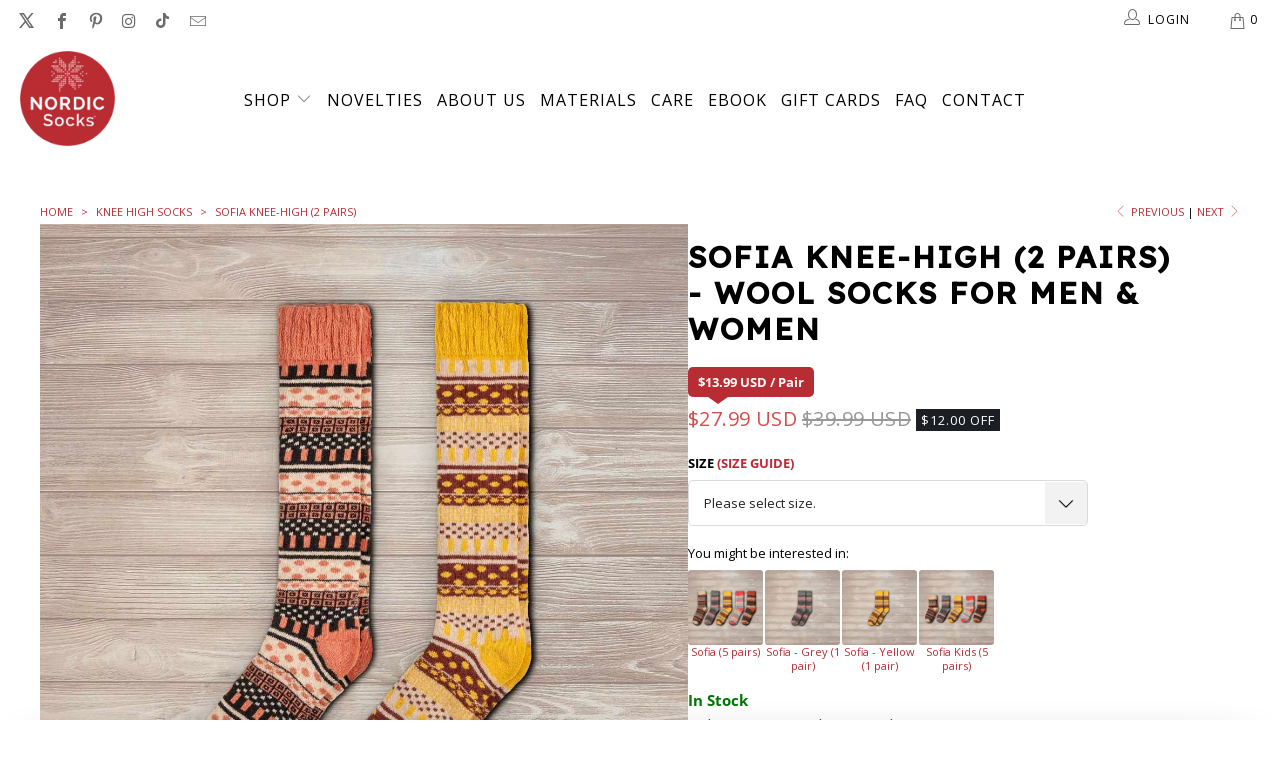

--- FILE ---
content_type: text/html; charset=utf-8
request_url: https://www.nordicsocks.com/collections/socks-by-sets/products/sofia-knee-high-2-pairs
body_size: 178381
content:


 <!DOCTYPE html>
<html class="no-js no-touch" lang="en"> <head> <meta name="google-site-verification" content="VFesf3vVMjK249UA-8Zi0pyXqaeFJeMYtKkWMEgjmjI" /> <meta name="ahrefs-site-verification" content="236721c19b9eac365ce6df25f1f8a5785da0ae2cdb960696094f9f35929b1902"> <meta name="ahrefs-site-verification" content="8c1c6d2e0646bb50aa063eaa3c27630a141fddb87c018068902106a377692b69"> <meta name="ahrefs-site-verification" content="a14a5bb3310dbb4bfe1d5c9bde9d085d99638aaff48aa12e0797cf6943133ee1"> <!-- Google Tag Manager -->
<script>(function(w,d,s,l,i){w[l]=w[l]||[];w[l].push({'gtm.start':
new Date().getTime(),event:'gtm.js'});var f=d.getElementsByTagName(s)[0],
j=d.createElement(s),dl=l!='dataLayer'?'&l='+l:'';j.async=true;j.src=
'https://www.googletagmanager.com/gtm.js?id='+i+dl;f.parentNode.insertBefore(j,f);
})(window,document,'script','dataLayer','GTM-NQXLPTN');</script>
<!-- End Google Tag Manager --> <script async src="//www.nordicsocks.com/cdn/shop/t/19/assets/geolizr-lib.js?v=26924462803789968421689329544" type="text/javascript"></script>

<script>
    if(typeof Geolizr === "undefined") {
        var Geolizr = {};
        Geolizr.currencyDynamicCountry = false;
        Geolizr.version = 20200327;
        Geolizr.waitforMoneyFormat = true;
    }

    // save geolizr-lib.js url to the sessionStorage
    sessionStorage.setItem('geolizr_lib_url', "//www.nordicsocks.com/cdn/shop/t/19/assets/geolizr-lib.js?v=26924462803789968421689329544");
    if(typeof Geolizr.events === "undefined") Geolizr.events = {};
    if(typeof Geolizr.geolizrEvents === "undefined") Geolizr.geolizrEvents = [];

    Geolizr.config = function(config) {
        Geolizr.currency_widget_enabled = config.currency_widget_enabled === "true" || false;
        Geolizr.shopCurrency = 'USD';
        Geolizr.shopifyFormatMoneySet = false;
        Geolizr.observeElements = [];
    };

    
    
    
    
    Geolizr.moneyFormats = {};
    
    

    Geolizr.shopifyCurrencyList = [];
    Geolizr.shopifyCurrency = {};
    Geolizr.shopifyCurrencyListIndex = {};
    let setShopifyCurrencyToGeolizr = function() {
        let GeolizrEachCurrency = {};
        
        GeolizrEachCurrency = {
            "iso_code": "USD",
            "name": "United States Dollar",
            "symbol": "$",
            "shop_currency": true
        };
        if(GeolizrEachCurrency.shop_currency) {
            Geolizr.shopifyCurrency = GeolizrEachCurrency;
        }
        Geolizr.shopifyCurrencyList.push(GeolizrEachCurrency);
        Geolizr.shopifyCurrencyListIndex[GeolizrEachCurrency.iso_code] = Geolizr.shopifyCurrencyList.indexOf(GeolizrEachCurrency);
        
    }

    setShopifyCurrencyToGeolizr();
    /* Geolizr Provider Setter */
    Geolizr.presetService = false;
    Geolizr.activateIpInfo = function(accessKey) { Geolizr.presetService = { name: 'ipInfo', accessKey: accessKey }; };
    Geolizr.activateLovelyAppProvider = function() { Geolizr.presetService = { name: 'lovelyAppProvider' }; };
    Geolizr.activateIpApiCo = function(accessKey) { Geolizr.presetService = { name: 'ipApiCo', accessKey: accessKey }; };
    Geolizr.activateDbIpProvider = function(accessKey) { Geolizr.presetService = { name: 'dbIpProvider', accessKey: accessKey }; };
    Geolizr.activateIpStackProvider = function(accessKey) { Geolizr.presetService = { name: 'ipStackProvider', accessKey: accessKey }; };
    Geolizr.activateGeolizrIPApiProvider = function(accessKey) { Geolizr.presetService = { name: 'geolizrIpApiProvider', accessKey: accessKey }; };

    

    /* Service Aliase */
    Geolizr.activateFreegeoip = Geolizr.activateIpStackProvider;
    Geolizr.requestLocaleRootUrl = "\/";
    Geolizr.addSystemEventListener = function(name, callback) {
        if (typeof Geolizr.realInit !== 'undefined') {
            Geolizr.realInit(function($) {
                callback({jquery: $});
            })
        } else {
            Geolizr.geolizrEvents.push(new CustomEvent(name));
            document.addEventListener(name, callback);
        }
    };

    Geolizr.addEventListener = function(name, callback, priority) {
        if(typeof priority == "undefined") priority = 100;
        if(typeof Geolizr.realAddEventListener === "undefined") {
            if (!Geolizr.events[name]) Geolizr.events[name] = [];
            Geolizr.events[name].push({callback: callback, priority: priority});
        } else {
            Geolizr.realAddEventListener(name, callback, priority);
        }
    };

    Geolizr.getGeoData = function(callback) {
        if(typeof Geolizr.realGetGeoData === "undefined") {
            Geolizr.addEventListener('geolizr.init', function() {
                Geolizr.getGeoData(callback);
            }, 200)
        } else {
            Geolizr.realGetGeoData(callback);
        }
    };

    Geolizr.init = function(callback, priority) {
        if(typeof Geolizr.realInit === "undefined")
            Geolizr.addEventListener("geolizr.init", callback, priority);
        else
            Geolizr.realInit(callback, priority);
    };


    Geolizr.notification_widget_enabled = false;
    Geolizr.popup_widget_enabled = false;
    Geolizr.api_widget_enabled = false;
    Geolizr.currency_widget_enabled = false;
    Geolizr.redirect_widget_enabled = false;

    Geolizr.enables = {
        'notification_widget_enabled': Geolizr.notification_widget_enabled,
        'popup_widget_enabled': Geolizr.popup_widget_enabled,
        'api_widget_enabled': Geolizr.api_widget_enabled,
        'currency_widget_enabled': Geolizr.currency_widget_enabled,
        'redirect_widget_enabled': Geolizr.redirect_widget_enabled
    };

    if(Geolizr.popup_widget_enabled || Geolizr.notification_widget_enabled || Geolizr.currency_widget_enabled) {
        
        Geolizr.geolizrCssFile = "//www.nordicsocks.com/cdn/shop/t/19/assets/geolizr-lib.css?v=59017386019965299001689329539";
        
    }

    

</script>
<style>
    .geolizr-currency-switch-wrapper { visibility: hidden; }
    #geolizr-notification{position:fixed!important;top:0!important;left:0!important;margin:0!important;padding:0!important;width:100%!important;height:auto!important;min-height:0!important;max-height:none!important;z-index:10000000!important}
    #geolizr-notification>#geolizr-notification-message-wrapper{text-align:center!important;width:100%!important;padding:10px;-webkit-box-shadow:10px 10px 5px 0 rgba(143,143,143,.35);-moz-box-shadow:10px 10px 5px 0 rgba(143,143,143,.35);box-shadow:10px 10px 5px 0 rgba(143,143,143,.35)}
    #geolizr-dismiss-notification{box-sizing:content-box;padding:5px!important;margin:0!important;position:absolute!important;right:8px!important;text-decoration:none!important;font-family:Arial,serif ! important;top:8px!important;height:15px!important;border-radius:15px;width:15px!important;line-height:16px;font-size:20px;font-weight:700;cursor:pointer;display:inline-block}
    .geolizr-popup-background{position:fixed;top:0;left:0;right:0;bottom:0;height:100%;width:100%;z-index:10000005!important}
    .geolizr-popup{position:fixed!important;width:560px!important;height:400px!important;z-index:10000010!important;border:1px solid grey}
    .geolizr-popup.gp-center{top:50%!important;left:50%!important;margin-top:-200px!important;margin-left:-280px!important}
    .geolizr-popup.gp-mobile{width:84%!important;height:84%!important;top:0!important;left:0!important;margin:8%}
    #geolizr-popup-content-iframe{width:100%!important;height:100%!important;border:0}
    .slideInDown { -webkit-animation-name: slideInDown; animation-name: slideInDown; -webkit-animation-duration: 1s; animation-duration: 1s; -webkit-animation-fill-mode: both; animation-fill-mode: both; }
    @-webkit-keyframes slideInDown { 0% { -webkit-transform: translateY(-100%); transform: translateY(-100%); visibility: visible;} 100% {-webkit-transform: translateY(0); transform: translateY(0); } }
    @keyframes slideInDown { 0% {-webkit-transform: translateY(-100%); transform: translateY(-100%);visibility: visible; } 100% { -webkit-transform: translateY(0); transform: translateY(0); } }
    .geolizr-currency-switch-wrapper.geolizr-absolute-auto{z-index:10000000;position:fixed}
    .geolizr-currency-switch-wrapper{z-index:10000000!important;height:20px;width:85px;position:relative}
    .geolizr-currency-switcher{padding:1px 10px;margin:0;width:85px;height:30px;border-radius:4px;box-sizing: border-box;}
    .geolizr-currency-links{overflow:scroll;overflow-x:hidden;border-radius:4px;padding:5px 10px;margin:0;list-style:none;line-height:1.42857143;background-color:#fff;width:82px;max-height:200px;display:none}
    .geolizr-currency-switch-wrapper .geolizr-currency-links-up{bottom:30px;position:absolute}
    .geolizr-currency-switch-wrapper .geolizr-currency-links-down{top:30px;position:absolute}
    li.geolizr-currency-list-li{float:none!important;margin:0!important;padding:0 0 0 10px}
    .geolizr-currency-list-link{white-space:nowrap}
    .geolizr-currency-link i,.geolizr-currency-list-link i{width:16px!important;height:11px}
    [class^="famfamfam-flag"]{display:inline-block;width:16px;height:11px;line-height:11px}
    .no-scroll .geolizr-currency-links { overflow: hidden; width: 60px; left: 23px; text-align: left;}
    .geolizr-currency-switcher-value{width:42px;min-width:42px;max-width:42px;display:inline-block;text-align:left}
    .geolizr-currency-switcher-arrow-down,.geolizr-currency-switcher-arrow-up{content:"s";position:absolute;right:5px;top:5px;width:14px;height:14px;margin:0}
    .geolizr-currency-switcher-arrow-down,.geolizr-currency-switcher-arrow-up{ transition: transform .2s ease-in-out;content: ""; background-image: url("data:image/svg+xml;charset=UTF-8,%3csvg xmlns='http://www.w3.org/2000/svg' viewBox='0 0 14.0 14.0' height='14.0px' width='14.0px' style='position: absolute;'%3e%3cpath d='M1 4.5 L7.0 10.5 L13.0 4.5' fill='transparent' stroke='%23000' stroke-width='1px'%3e%3c/path%3e%3c/svg%3e"); }
    .open .geolizr-currency-switcher-arrow-down,.geolizr-currency-switcher-arrow-up{transform:rotate(180deg)}
    .open .geolizr-currency-switcher-arrow-up{transform:rotate(0deg)}
    .geolizr-selectable-currency{width:42px;min-width:42px;max-width:42px;display:inline-block;text-align:left}
    .geolizr-shop-currency{width:42px;min-width:42px;max-width:42px;display:inline-block}
    .geolizr-currency-link li{padding:0;margin:0}
    #geolizr-notification-spanner{width:100%!important;line-height:4px!important;height:4px!important;min-height:4px!important;max-height:4px!important}
    body.geolizr-popup-open { overflow: hidden; }
</style> <meta charset="utf-8"> <meta http-equiv="cleartype" content="on"> <!-- Mobile Specific Metas --> <meta name="HandheldFriendly" content="True"> <meta name="MobileOptimized" content="320"> <meta name="viewport" content="width=device-width,initial-scale=1"> <meta name="theme-color" content="#ffffff"> <title>
      Sofia Knee-High (2 pairs) - Nordic Socks US</title> <meta name="description" content="The Sofia bundle consists of two unisex pairs of socks. They are knee-high socks, which means they keep your legs and feet warm."/> <!-- Preconnect Domains --> <link rel="preconnect" href="https://fonts.shopifycdn.com" /> <link rel="preconnect" href="https://cdn.shopify.com" /> <link rel="preconnect" href="https://v.shopify.com" /> <link rel="preconnect" href="https://cdn.shopifycloud.com" /> <link rel="preconnect" href="https://monorail-edge.shopifysvc.com"> <!-- fallback for browsers that don't support preconnect --> <link rel="dns-prefetch" href="https://fonts.shopifycdn.com" /> <link rel="dns-prefetch" href="https://cdn.shopify.com" /> <link rel="dns-prefetch" href="https://v.shopify.com" /> <link rel="dns-prefetch" href="https://cdn.shopifycloud.com" /> <link rel="dns-prefetch" href="https://monorail-edge.shopifysvc.com"> <link rel="preconnect" href="https://fonts.googleapis.com"> <link rel="preconnect" href="https://fonts.gstatic.com" crossorigin> <link href="https://fonts.googleapis.com/css2?family=Lexend+Deca:wght@500&display=swap" rel="stylesheet"> <!-- select--> <!-- Preload Assets --> <link rel="preload" href="//www.nordicsocks.com/cdn/shop/t/19/assets/fancybox.css?v=19278034316635137701689329538" as="style"> <link rel="preload" href="//www.nordicsocks.com/cdn/shop/t/19/assets/styles.css?v=45151194695902667811764372728" as="style"> <link rel="preload" href="//www.nordicsocks.com/cdn/shop/t/19/assets/jquery.min.js?v=81049236547974671631689329539" as="script"> <link rel="preload" href="//www.nordicsocks.com/cdn/shop/t/19/assets/vendors.js?v=156815155738738603461689329538" as="script"> <link rel="preload" href="//www.nordicsocks.com/cdn/shop/t/19/assets/sections.js?v=40580482275073542121751284739" as="script"> <link rel="preload" href="//www.nordicsocks.com/cdn/shop/t/19/assets/utilities.js?v=16270910922855525191702285415" as="script"> <link rel="preload" href="//www.nordicsocks.com/cdn/shop/t/19/assets/app.js?v=50707548927353950591761661862" as="script"> <!-- Stylesheet for Fancybox library --> <link href="//www.nordicsocks.com/cdn/shop/t/19/assets/fancybox.css?v=19278034316635137701689329538" rel="stylesheet" type="text/css" media="all" /> <!-- Stylesheets for Turbo --> <link href="//www.nordicsocks.com/cdn/shop/t/19/assets/styles.css?v=45151194695902667811764372728" rel="stylesheet" type="text/css" media="all" />
    
<script>
      window.lazySizesConfig = window.lazySizesConfig || {};

      lazySizesConfig.expand = 300;
      lazySizesConfig.loadHidden = false;

      /*! lazysizes - v5.2.2 - bgset plugin */
      !function(e,t){var a=function(){t(e.lazySizes),e.removeEventListener("lazyunveilread",a,!0)};t=t.bind(null,e,e.document),"object"==typeof module&&module.exports?t(require("lazysizes")):"function"==typeof define&&define.amd?define(["lazysizes"],t):e.lazySizes?a():e.addEventListener("lazyunveilread",a,!0)}(window,function(e,z,g){"use strict";var c,y,b,f,i,s,n,v,m;e.addEventListener&&(c=g.cfg,y=/\s+/g,b=/\s*\|\s+|\s+\|\s*/g,f=/^(.+?)(?:\s+\[\s*(.+?)\s*\])(?:\s+\[\s*(.+?)\s*\])?$/,i=/^\s*\(*\s*type\s*:\s*(.+?)\s*\)*\s*$/,s=/\(|\)|'/,n={contain:1,cover:1},v=function(e,t){var a;t&&((a=t.match(i))&&a[1]?e.setAttribute("type",a[1]):e.setAttribute("media",c.customMedia[t]||t))},m=function(e){var t,a,i,r;e.target._lazybgset&&(a=(t=e.target)._lazybgset,(i=t.currentSrc||t.src)&&((r=g.fire(a,"bgsetproxy",{src:i,useSrc:s.test(i)?JSON.stringify(i):i})).defaultPrevented||(a.style.backgroundImage="url("+r.detail.useSrc+")")),t._lazybgsetLoading&&(g.fire(a,"_lazyloaded",{},!1,!0),delete t._lazybgsetLoading))},addEventListener("lazybeforeunveil",function(e){var t,a,i,r,s,n,l,d,o,u;!e.defaultPrevented&&(t=e.target.getAttribute("data-bgset"))&&(o=e.target,(u=z.createElement("img")).alt="",u._lazybgsetLoading=!0,e.detail.firesLoad=!0,a=t,i=o,r=u,s=z.createElement("picture"),n=i.getAttribute(c.sizesAttr),l=i.getAttribute("data-ratio"),d=i.getAttribute("data-optimumx"),i._lazybgset&&i._lazybgset.parentNode==i&&i.removeChild(i._lazybgset),Object.defineProperty(r,"_lazybgset",{value:i,writable:!0}),Object.defineProperty(i,"_lazybgset",{value:s,writable:!0}),a=a.replace(y," ").split(b),s.style.display="none",r.className=c.lazyClass,1!=a.length||n||(n="auto"),a.forEach(function(e){var t,a=z.createElement("source");n&&"auto"!=n&&a.setAttribute("sizes",n),(t=e.match(f))?(a.setAttribute(c.srcsetAttr,t[1]),v(a,t[2]),v(a,t[3])):a.setAttribute(c.srcsetAttr,e),s.appendChild(a)}),n&&(r.setAttribute(c.sizesAttr,n),i.removeAttribute(c.sizesAttr),i.removeAttribute("sizes")),d&&r.setAttribute("data-optimumx",d),l&&r.setAttribute("data-ratio",l),s.appendChild(r),i.appendChild(s),setTimeout(function(){g.loader.unveil(u),g.rAF(function(){g.fire(u,"_lazyloaded",{},!0,!0),u.complete&&m({target:u})})}))}),z.addEventListener("load",m,!0),e.addEventListener("lazybeforesizes",function(e){var t,a,i,r;e.detail.instance==g&&e.target._lazybgset&&e.detail.dataAttr&&(t=e.target._lazybgset,i=t,r=(getComputedStyle(i)||{getPropertyValue:function(){}}).getPropertyValue("background-size"),!n[r]&&n[i.style.backgroundSize]&&(r=i.style.backgroundSize),n[a=r]&&(e.target._lazysizesParentFit=a,g.rAF(function(){e.target.setAttribute("data-parent-fit",a),e.target._lazysizesParentFit&&delete e.target._lazysizesParentFit})))},!0),z.documentElement.addEventListener("lazybeforesizes",function(e){var t,a;!e.defaultPrevented&&e.target._lazybgset&&e.detail.instance==g&&(e.detail.width=(t=e.target._lazybgset,a=g.gW(t,t.parentNode),(!t._lazysizesWidth||a>t._lazysizesWidth)&&(t._lazysizesWidth=a),t._lazysizesWidth))}))});

      /*! lazysizes - v5.2.2 */
      !function(e){var t=function(u,D,f){"use strict";var k,H;if(function(){var e;var t={lazyClass:"lazyload",loadedClass:"lazyloaded",loadingClass:"lazyloading",preloadClass:"lazypreload",errorClass:"lazyerror",autosizesClass:"lazyautosizes",srcAttr:"data-src",srcsetAttr:"data-srcset",sizesAttr:"data-sizes",minSize:40,customMedia:{},init:true,expFactor:1.5,hFac:.8,loadMode:2,loadHidden:true,ricTimeout:0,throttleDelay:125};H=u.lazySizesConfig||u.lazysizesConfig||{};for(e in t){if(!(e in H)){H[e]=t[e]}}}(),!D||!D.getElementsByClassName){return{init:function(){},cfg:H,noSupport:true}}var O=D.documentElement,a=u.HTMLPictureElement,P="addEventListener",$="getAttribute",q=u[P].bind(u),I=u.setTimeout,U=u.requestAnimationFrame||I,l=u.requestIdleCallback,j=/^picture$/i,r=["load","error","lazyincluded","_lazyloaded"],i={},G=Array.prototype.forEach,J=function(e,t){if(!i[t]){i[t]=new RegExp("(\\s|^)"+t+"(\\s|$)")}return i[t].test(e[$]("class")||"")&&i[t]},K=function(e,t){if(!J(e,t)){e.setAttribute("class",(e[$]("class")||"").trim()+" "+t)}},Q=function(e,t){var i;if(i=J(e,t)){e.setAttribute("class",(e[$]("class")||"").replace(i," "))}},V=function(t,i,e){var a=e?P:"removeEventListener";if(e){V(t,i)}r.forEach(function(e){t[a](e,i)})},X=function(e,t,i,a,r){var n=D.createEvent("Event");if(!i){i={}}i.instance=k;n.initEvent(t,!a,!r);n.detail=i;e.dispatchEvent(n);return n},Y=function(e,t){var i;if(!a&&(i=u.picturefill||H.pf)){if(t&&t.src&&!e[$]("srcset")){e.setAttribute("srcset",t.src)}i({reevaluate:true,elements:[e]})}else if(t&&t.src){e.src=t.src}},Z=function(e,t){return(getComputedStyle(e,null)||{})[t]},s=function(e,t,i){i=i||e.offsetWidth;while(i<H.minSize&&t&&!e._lazysizesWidth){i=t.offsetWidth;t=t.parentNode}return i},ee=function(){var i,a;var t=[];var r=[];var n=t;var s=function(){var e=n;n=t.length?r:t;i=true;a=false;while(e.length){e.shift()()}i=false};var e=function(e,t){if(i&&!t){e.apply(this,arguments)}else{n.push(e);if(!a){a=true;(D.hidden?I:U)(s)}}};e._lsFlush=s;return e}(),te=function(i,e){return e?function(){ee(i)}:function(){var e=this;var t=arguments;ee(function(){i.apply(e,t)})}},ie=function(e){var i;var a=0;var r=H.throttleDelay;var n=H.ricTimeout;var t=function(){i=false;a=f.now();e()};var s=l&&n>49?function(){l(t,{timeout:n});if(n!==H.ricTimeout){n=H.ricTimeout}}:te(function(){I(t)},true);return function(e){var t;if(e=e===true){n=33}if(i){return}i=true;t=r-(f.now()-a);if(t<0){t=0}if(e||t<9){s()}else{I(s,t)}}},ae=function(e){var t,i;var a=99;var r=function(){t=null;e()};var n=function(){var e=f.now()-i;if(e<a){I(n,a-e)}else{(l||r)(r)}};return function(){i=f.now();if(!t){t=I(n,a)}}},e=function(){var v,m,c,h,e;var y,z,g,p,C,b,A;var n=/^img$/i;var d=/^iframe$/i;var E="onscroll"in u&&!/(gle|ing)bot/.test(navigator.userAgent);var _=0;var w=0;var N=0;var M=-1;var x=function(e){N--;if(!e||N<0||!e.target){N=0}};var W=function(e){if(A==null){A=Z(D.body,"visibility")=="hidden"}return A||!(Z(e.parentNode,"visibility")=="hidden"&&Z(e,"visibility")=="hidden")};var S=function(e,t){var i;var a=e;var r=W(e);g-=t;b+=t;p-=t;C+=t;while(r&&(a=a.offsetParent)&&a!=D.body&&a!=O){r=(Z(a,"opacity")||1)>0;if(r&&Z(a,"overflow")!="visible"){i=a.getBoundingClientRect();r=C>i.left&&p<i.right&&b>i.top-1&&g<i.bottom+1}}return r};var t=function(){var e,t,i,a,r,n,s,l,o,u,f,c;var d=k.elements;if((h=H.loadMode)&&N<8&&(e=d.length)){t=0;M++;for(;t<e;t++){if(!d[t]||d[t]._lazyRace){continue}if(!E||k.prematureUnveil&&k.prematureUnveil(d[t])){R(d[t]);continue}if(!(l=d[t][$]("data-expand"))||!(n=l*1)){n=w}if(!u){u=!H.expand||H.expand<1?O.clientHeight>500&&O.clientWidth>500?500:370:H.expand;k._defEx=u;f=u*H.expFactor;c=H.hFac;A=null;if(w<f&&N<1&&M>2&&h>2&&!D.hidden){w=f;M=0}else if(h>1&&M>1&&N<6){w=u}else{w=_}}if(o!==n){y=innerWidth+n*c;z=innerHeight+n;s=n*-1;o=n}i=d[t].getBoundingClientRect();if((b=i.bottom)>=s&&(g=i.top)<=z&&(C=i.right)>=s*c&&(p=i.left)<=y&&(b||C||p||g)&&(H.loadHidden||W(d[t]))&&(m&&N<3&&!l&&(h<3||M<4)||S(d[t],n))){R(d[t]);r=true;if(N>9){break}}else if(!r&&m&&!a&&N<4&&M<4&&h>2&&(v[0]||H.preloadAfterLoad)&&(v[0]||!l&&(b||C||p||g||d[t][$](H.sizesAttr)!="auto"))){a=v[0]||d[t]}}if(a&&!r){R(a)}}};var i=ie(t);var B=function(e){var t=e.target;if(t._lazyCache){delete t._lazyCache;return}x(e);K(t,H.loadedClass);Q(t,H.loadingClass);V(t,L);X(t,"lazyloaded")};var a=te(B);var L=function(e){a({target:e.target})};var T=function(t,i){try{t.contentWindow.location.replace(i)}catch(e){t.src=i}};var F=function(e){var t;var i=e[$](H.srcsetAttr);if(t=H.customMedia[e[$]("data-media")||e[$]("media")]){e.setAttribute("media",t)}if(i){e.setAttribute("srcset",i)}};var s=te(function(t,e,i,a,r){var n,s,l,o,u,f;if(!(u=X(t,"lazybeforeunveil",e)).defaultPrevented){if(a){if(i){K(t,H.autosizesClass)}else{t.setAttribute("sizes",a)}}s=t[$](H.srcsetAttr);n=t[$](H.srcAttr);if(r){l=t.parentNode;o=l&&j.test(l.nodeName||"")}f=e.firesLoad||"src"in t&&(s||n||o);u={target:t};K(t,H.loadingClass);if(f){clearTimeout(c);c=I(x,2500);V(t,L,true)}if(o){G.call(l.getElementsByTagName("source"),F)}if(s){t.setAttribute("srcset",s)}else if(n&&!o){if(d.test(t.nodeName)){T(t,n)}else{t.src=n}}if(r&&(s||o)){Y(t,{src:n})}}if(t._lazyRace){delete t._lazyRace}Q(t,H.lazyClass);ee(function(){var e=t.complete&&t.naturalWidth>1;if(!f||e){if(e){K(t,"ls-is-cached")}B(u);t._lazyCache=true;I(function(){if("_lazyCache"in t){delete t._lazyCache}},9)}if(t.loading=="lazy"){N--}},true)});var R=function(e){if(e._lazyRace){return}var t;var i=n.test(e.nodeName);var a=i&&(e[$](H.sizesAttr)||e[$]("sizes"));var r=a=="auto";if((r||!m)&&i&&(e[$]("src")||e.srcset)&&!e.complete&&!J(e,H.errorClass)&&J(e,H.lazyClass)){return}t=X(e,"lazyunveilread").detail;if(r){re.updateElem(e,true,e.offsetWidth)}e._lazyRace=true;N++;s(e,t,r,a,i)};var r=ae(function(){H.loadMode=3;i()});var l=function(){if(H.loadMode==3){H.loadMode=2}r()};var o=function(){if(m){return}if(f.now()-e<999){I(o,999);return}m=true;H.loadMode=3;i();q("scroll",l,true)};return{_:function(){e=f.now();k.elements=D.getElementsByClassName(H.lazyClass);v=D.getElementsByClassName(H.lazyClass+" "+H.preloadClass);q("scroll",i,true);q("resize",i,true);q("pageshow",function(e){if(e.persisted){var t=D.querySelectorAll("."+H.loadingClass);if(t.length&&t.forEach){U(function(){t.forEach(function(e){if(e.complete){R(e)}})})}}});if(u.MutationObserver){new MutationObserver(i).observe(O,{childList:true,subtree:true,attributes:true})}else{O[P]("DOMNodeInserted",i,true);O[P]("DOMAttrModified",i,true);setInterval(i,999)}q("hashchange",i,true);["focus","mouseover","click","load","transitionend","animationend"].forEach(function(e){D[P](e,i,true)});if(/d$|^c/.test(D.readyState)){o()}else{q("load",o);D[P]("DOMContentLoaded",i);I(o,2e4)}if(k.elements.length){t();ee._lsFlush()}else{i()}},checkElems:i,unveil:R,_aLSL:l}}(),re=function(){var i;var n=te(function(e,t,i,a){var r,n,s;e._lazysizesWidth=a;a+="px";e.setAttribute("sizes",a);if(j.test(t.nodeName||"")){r=t.getElementsByTagName("source");for(n=0,s=r.length;n<s;n++){r[n].setAttribute("sizes",a)}}if(!i.detail.dataAttr){Y(e,i.detail)}});var a=function(e,t,i){var a;var r=e.parentNode;if(r){i=s(e,r,i);a=X(e,"lazybeforesizes",{width:i,dataAttr:!!t});if(!a.defaultPrevented){i=a.detail.width;if(i&&i!==e._lazysizesWidth){n(e,r,a,i)}}}};var e=function(){var e;var t=i.length;if(t){e=0;for(;e<t;e++){a(i[e])}}};var t=ae(e);return{_:function(){i=D.getElementsByClassName(H.autosizesClass);q("resize",t)},checkElems:t,updateElem:a}}(),t=function(){if(!t.i&&D.getElementsByClassName){t.i=true;re._();e._()}};return I(function(){H.init&&t()}),k={cfg:H,autoSizer:re,loader:e,init:t,uP:Y,aC:K,rC:Q,hC:J,fire:X,gW:s,rAF:ee}}(e,e.document,Date);e.lazySizes=t,"object"==typeof module&&module.exports&&(module.exports=t)}("undefined"!=typeof window?window:{});</script> <!-- Icons --> <link rel="shortcut icon" type="image/x-icon" href="//www.nordicsocks.com/cdn/shop/files/favicon_180x180.png?v=1669838283"> <link rel="apple-touch-icon" href="//www.nordicsocks.com/cdn/shop/files/favicon_180x180.png?v=1669838283"/> <link rel="apple-touch-icon" sizes="57x57" href="//www.nordicsocks.com/cdn/shop/files/favicon_57x57.png?v=1669838283"/> <link rel="apple-touch-icon" sizes="60x60" href="//www.nordicsocks.com/cdn/shop/files/favicon_60x60.png?v=1669838283"/> <link rel="apple-touch-icon" sizes="72x72" href="//www.nordicsocks.com/cdn/shop/files/favicon_72x72.png?v=1669838283"/> <link rel="apple-touch-icon" sizes="76x76" href="//www.nordicsocks.com/cdn/shop/files/favicon_76x76.png?v=1669838283"/> <link rel="apple-touch-icon" sizes="114x114" href="//www.nordicsocks.com/cdn/shop/files/favicon_114x114.png?v=1669838283"/> <link rel="apple-touch-icon" sizes="180x180" href="//www.nordicsocks.com/cdn/shop/files/favicon_180x180.png?v=1669838283"/> <link rel="apple-touch-icon" sizes="228x228" href="//www.nordicsocks.com/cdn/shop/files/favicon_228x228.png?v=1669838283"/> <link rel="canonical" href="https://www.nordicsocks.com/products/sofia-knee-high-2-pairs"/> <script src="//www.nordicsocks.com/cdn/shop/t/19/assets/jquery.min.js?v=81049236547974671631689329539" defer></script> <script src="//www.nordicsocks.com/cdn/shop/t/19/assets/custom.js?v=136003781232860638381722343442" defer></script> <script>
      window.Theme = window.Theme || {};
      window.Theme.version = '7.0.0';
      window.Theme.name = 'Turbo';</script>
    


    
<template id="price-ui"><span class="price " data-price></span><span class="compare-at-price" data-compare-at-price></span><span class="unit-pricing" data-unit-pricing></span></template> <template id="price-ui-badge"><div class="price-ui-badge__sticker"> <span class="price-ui-badge__sticker-text" data-badge></span></div></template> <template id="price-ui__price"><span class="money" data-price></span></template> <template id="price-ui__price-range"><span class="price-min" data-price-min><span class="money" data-price></span></span> - <span class="price-max" data-price-max><span class="money" data-price></span></span></template> <template id="price-ui__unit-pricing"><span class="unit-quantity" data-unit-quantity></span> | <span class="unit-price" data-unit-price><span class="money" data-price></span></span> / <span class="unit-measurement" data-unit-measurement></span></template> <template id="price-ui-badge__percent-savings-range">Save up to <span data-price-percent></span>%</template> <template id="price-ui-badge__percent-savings">Save <span data-price-percent></span>%</template> <template id="price-ui-badge__price-savings-range">Save up to <span class="money" data-price></span></template> <template id="price-ui-badge__price-savings">Save <span class="money" data-price></span></template> <template id="price-ui-badge__price-savings-short"><span class="money" data-price></span> Off</template> <template id="price-ui-badge__on-sale">Sale</template> <template id="price-ui-badge__sold-out">Sold out</template> <template id="price-ui-badge__in-stock">In stock</template> <script>
      window.Shopify = window.Shopify || {};

      
      window.Shopify.theme_settings = {};
      window.Currency = window.Currency || {};
      window.Shopify.routes = {};
      window.Shopify.theme_settings.product_form_style = "select";
      
window.Shopify.theme_settings.display_tos_checkbox = false;window.Shopify.theme_settings.go_to_checkout = false;window.Shopify.theme_settings.cart_action = "ajax";window.Shopify.theme_settings.cart_shipping_calculator = false;window.Shopify.theme_settings.display_ebook = true;window.Shopify.theme_settings.amount_too_small_js_html = "You are <span class='money-left'>{{currency_symbol}}{{amount_away}} away</span> from getting the <strong>&quot;The Little book of Nordic Living&quot;</strong> ebook <strong class='for-free'>for Free</strong> (valued at {{currency_symbol}}19.99).";window.Shopify.theme_settings.eligible_not_in_cart_js_html = "You are <span class='money-left'>eligible</span> to get the <strong>&quot;The Little book of Nordic Living&quot;</strong> ebook <strong class='for-free'>for Free</strong> (valued at {{currency_symbol}}19.99).";window.Shopify.theme_settings.in_cart_js_html = "Congratulations! <strong>&quot;The Little book of Nordic Living&quot;</strong> has been added <strong class='for-free'>for Free</strong> (valued at {{currency_symbol}}19.99) to your cart.";window.Shopify.theme_settings.collection_swatches = false;window.Shopify.theme_settings.collection_secondary_image = true;


window.Currency.show_multiple_currencies = false;
window.Currency.shop_currency = "USD";
window.Currency.default_currency = "USD";
window.Currency.display_format = "money_with_currency_format";
window.Currency.money_format = "${{amount}} USD";
window.Currency.money_format_no_currency = "${{amount}}";
window.Currency.money_format_currency = "${{amount}} USD";
window.Currency.native_multi_currency = false;
window.Currency.iso_code = "USD";
window.Currency.symbol = "$";window.Shopify.theme_settings.display_inventory_left = false;window.Shopify.theme_settings.inventory_threshold = 10;window.Shopify.theme_settings.limit_quantity = false;window.Shopify.theme_settings.menu_position = "inline";window.Shopify.theme_settings.newsletter_popup = false;window.Shopify.theme_settings.newsletter_popup_days = "14";window.Shopify.theme_settings.newsletter_popup_mobile = false;window.Shopify.theme_settings.newsletter_popup_seconds = 0;window.Shopify.theme_settings.pagination_type = "load_more";window.Shopify.theme_settings.search_pagination_type = "basic_pagination";window.Shopify.theme_settings.enable_shopify_review_comments = false;window.Shopify.theme_settings.enable_shopify_collection_badges = false;window.Shopify.theme_settings.quick_shop_thumbnail_position = "bottom-thumbnails";window.Shopify.theme_settings.sale_banner_enabled = true;window.Shopify.theme_settings.display_savings = false;window.Shopify.theme_settings.display_sold_out_price = false;window.Shopify.theme_settings.sold_out_text = "Sold Out";window.Shopify.theme_settings.free_text = "Free";window.Shopify.theme_settings.video_looping = null;window.Shopify.theme_settings.quick_shop_style = "popup";window.Shopify.theme_settings.hover_enabled = false;window.Shopify.routes.cart_url = "/cart";window.Shopify.routes.root_url = "/";window.Shopify.routes.search_url = "/search";window.Shopify.theme_settings.image_loading_style = "color";window.Shopify.theme_settings.search_option = "products";window.Shopify.theme_settings.search_items_to_display = 5;window.Shopify.theme_settings.enable_autocomplete = true;window.Shopify.theme_settings.page_dots_enabled = false;window.Shopify.theme_settings.slideshow_arrow_size = "light";window.Shopify.theme_settings.quick_shop_enabled = false;window.Shopify.translation =window.Shopify.translation || {};window.Shopify.translation.agree_to_terms_warning = "You must agree with the terms and conditions to checkout.";window.Shopify.translation.one_item_left = "item left";window.Shopify.translation.items_left_text = "items left";window.Shopify.translation.cart_savings_text = "Total Savings";window.Shopify.translation.cart_discount_text = "Discount";window.Shopify.translation.cart_subtotal_text = "Subtotal";window.Shopify.translation.cart_remove_text = "Remove";window.Shopify.translation.cart_free_text = "Free";window.Shopify.translation.newsletter_success_text = "Thank you for joining our mailing list!";window.Shopify.translation.notify_email = "Enter your email address...";window.Shopify.translation.notify_email_value = "Translation missing: en.contact.fields.email";window.Shopify.translation.notify_email_send = "Send";window.Shopify.translation.notify_message_first = "Please notify me when ";window.Shopify.translation.notify_message_last = " becomes available - ";window.Shopify.translation.notify_success_text = "Thanks! We will notify you when this product becomes available!";window.Shopify.translation.add_to_cart = "Add to Cart";window.Shopify.translation.coming_soon_text = "In Stock";window.Shopify.translation.sold_out_text = "Sold Out";window.Shopify.translation.sale_text = "Sale";window.Shopify.translation.savings_text = "You Save";window.Shopify.translation.from_text = "from";window.Shopify.translation.new_text = "New";window.Shopify.translation.pre_order_text = "In Stock Soon";window.Shopify.translation.unavailable_text = "Unavailable";window.Shopify.translation.btn_sold_out = "Sold Out";window.Shopify.translation.btn_pre_order = "ADD TO CART";window.Shopify.translation.btn_add_to_cart = "Add to cart";window.Shopify.translation.stock_status_sold_out = "Not Available";window.Shopify.translation.stock_status_sold_out_xxl = "All XXL models coming in Spring";window.Shopify.translation.stock_status_pre_order = "In Stock Soon";window.Shopify.translation.stock_status_in_stock = "In Stock";window.Shopify.translation.stock_status_one_left = "Only 1 pair of socks left in this size";window.Shopify.translation.stock_status_few_left = "Only __quantity__ pairs of socks left in this size";window.Shopify.translation.select_size = "Please, select a size.";window.Shopify.translation.select_colour = "Please, select a colour.";window.Shopify.translation.all_results = "View all results";window.Shopify.translation.no_results = "Sorry, no results!";window.Shopify.media_queries =window.Shopify.media_queries || {};window.Shopify.media_queries.small = window.matchMedia( "(max-width: 480px)" );window.Shopify.media_queries.medium = window.matchMedia( "(max-width: 798px)" );window.Shopify.media_queries.large = window.matchMedia( "(min-width: 799px)" );window.Shopify.media_queries.larger = window.matchMedia( "(min-width: 960px)" );window.Shopify.media_queries.xlarge = window.matchMedia( "(min-width: 1200px)" );window.Shopify.media_queries.ie10 = window.matchMedia( "all and (-ms-high-contrast: none), (-ms-high-contrast: active)" );window.Shopify.media_queries.tablet = window.matchMedia( "only screen and (min-width: 799px) and (max-width: 1024px)" );</script> <script src="//www.nordicsocks.com/cdn/shop/t/19/assets/vendors.js?v=156815155738738603461689329538" defer></script> <script src="//www.nordicsocks.com/cdn/shop/t/19/assets/sections.js?v=40580482275073542121751284739" defer></script> <script src="//www.nordicsocks.com/cdn/shop/t/19/assets/utilities.js?v=16270910922855525191702285415" defer></script> <script src="//www.nordicsocks.com/cdn/shop/t/19/assets/app.js?v=50707548927353950591761661862" defer></script> <script></script> <script>window.performance && window.performance.mark && window.performance.mark('shopify.content_for_header.start');</script><meta id="shopify-digital-wallet" name="shopify-digital-wallet" content="/65086292227/digital_wallets/dialog">
<meta name="shopify-checkout-api-token" content="0cc8600b44126815c7f93d919c49effd">
<link rel="alternate" type="application/json+oembed" href="https://www.nordicsocks.com/products/sofia-knee-high-2-pairs.oembed">
<script async="async" src="/checkouts/internal/preloads.js?locale=en-US"></script>
<link rel="preconnect" href="https://shop.app" crossorigin="anonymous">
<script async="async" src="https://shop.app/checkouts/internal/preloads.js?locale=en-US&shop_id=65086292227" crossorigin="anonymous"></script>
<script id="apple-pay-shop-capabilities" type="application/json">{"shopId":65086292227,"countryCode":"US","currencyCode":"USD","merchantCapabilities":["supports3DS"],"merchantId":"gid:\/\/shopify\/Shop\/65086292227","merchantName":"Nordic Socks US","requiredBillingContactFields":["postalAddress","email"],"requiredShippingContactFields":["postalAddress","email"],"shippingType":"shipping","supportedNetworks":["visa","masterCard","amex","discover","elo","jcb"],"total":{"type":"pending","label":"Nordic Socks US","amount":"1.00"},"shopifyPaymentsEnabled":true,"supportsSubscriptions":true}</script>
<script id="shopify-features" type="application/json">{"accessToken":"0cc8600b44126815c7f93d919c49effd","betas":["rich-media-storefront-analytics"],"domain":"www.nordicsocks.com","predictiveSearch":true,"shopId":65086292227,"locale":"en"}</script>
<script>var Shopify = Shopify || {};
Shopify.shop = "nordicsocksus.myshopify.com";
Shopify.locale = "en";
Shopify.currency = {"active":"USD","rate":"1.0"};
Shopify.country = "US";
Shopify.theme = {"name":"nordic-socks-theme\/nsus\/0.3-summer","id":136954020099,"schema_name":"Turbo","schema_version":"7.0.0","theme_store_id":null,"role":"main"};
Shopify.theme.handle = "null";
Shopify.theme.style = {"id":null,"handle":null};
Shopify.cdnHost = "www.nordicsocks.com/cdn";
Shopify.routes = Shopify.routes || {};
Shopify.routes.root = "/";</script>
<script type="module">!function(o){(o.Shopify=o.Shopify||{}).modules=!0}(window);</script>
<script>!function(o){function n(){var o=[];function n(){o.push(Array.prototype.slice.apply(arguments))}return n.q=o,n}var t=o.Shopify=o.Shopify||{};t.loadFeatures=n(),t.autoloadFeatures=n()}(window);</script>
<script>
  window.ShopifyPay = window.ShopifyPay || {};
  window.ShopifyPay.apiHost = "shop.app\/pay";
  window.ShopifyPay.redirectState = null;
</script>
<script id="shop-js-analytics" type="application/json">{"pageType":"product"}</script>
<script defer="defer" async type="module" src="//www.nordicsocks.com/cdn/shopifycloud/shop-js/modules/v2/client.init-shop-cart-sync_BdyHc3Nr.en.esm.js"></script>
<script defer="defer" async type="module" src="//www.nordicsocks.com/cdn/shopifycloud/shop-js/modules/v2/chunk.common_Daul8nwZ.esm.js"></script>
<script type="module">
  await import("//www.nordicsocks.com/cdn/shopifycloud/shop-js/modules/v2/client.init-shop-cart-sync_BdyHc3Nr.en.esm.js");
await import("//www.nordicsocks.com/cdn/shopifycloud/shop-js/modules/v2/chunk.common_Daul8nwZ.esm.js");

  window.Shopify.SignInWithShop?.initShopCartSync?.({"fedCMEnabled":true,"windoidEnabled":true});

</script>
<script>
  window.Shopify = window.Shopify || {};
  if (!window.Shopify.featureAssets) window.Shopify.featureAssets = {};
  window.Shopify.featureAssets['shop-js'] = {"shop-cart-sync":["modules/v2/client.shop-cart-sync_QYOiDySF.en.esm.js","modules/v2/chunk.common_Daul8nwZ.esm.js"],"init-fed-cm":["modules/v2/client.init-fed-cm_DchLp9rc.en.esm.js","modules/v2/chunk.common_Daul8nwZ.esm.js"],"shop-button":["modules/v2/client.shop-button_OV7bAJc5.en.esm.js","modules/v2/chunk.common_Daul8nwZ.esm.js"],"init-windoid":["modules/v2/client.init-windoid_DwxFKQ8e.en.esm.js","modules/v2/chunk.common_Daul8nwZ.esm.js"],"shop-cash-offers":["modules/v2/client.shop-cash-offers_DWtL6Bq3.en.esm.js","modules/v2/chunk.common_Daul8nwZ.esm.js","modules/v2/chunk.modal_CQq8HTM6.esm.js"],"shop-toast-manager":["modules/v2/client.shop-toast-manager_CX9r1SjA.en.esm.js","modules/v2/chunk.common_Daul8nwZ.esm.js"],"init-shop-email-lookup-coordinator":["modules/v2/client.init-shop-email-lookup-coordinator_UhKnw74l.en.esm.js","modules/v2/chunk.common_Daul8nwZ.esm.js"],"pay-button":["modules/v2/client.pay-button_DzxNnLDY.en.esm.js","modules/v2/chunk.common_Daul8nwZ.esm.js"],"avatar":["modules/v2/client.avatar_BTnouDA3.en.esm.js"],"init-shop-cart-sync":["modules/v2/client.init-shop-cart-sync_BdyHc3Nr.en.esm.js","modules/v2/chunk.common_Daul8nwZ.esm.js"],"shop-login-button":["modules/v2/client.shop-login-button_D8B466_1.en.esm.js","modules/v2/chunk.common_Daul8nwZ.esm.js","modules/v2/chunk.modal_CQq8HTM6.esm.js"],"init-customer-accounts-sign-up":["modules/v2/client.init-customer-accounts-sign-up_C8fpPm4i.en.esm.js","modules/v2/client.shop-login-button_D8B466_1.en.esm.js","modules/v2/chunk.common_Daul8nwZ.esm.js","modules/v2/chunk.modal_CQq8HTM6.esm.js"],"init-shop-for-new-customer-accounts":["modules/v2/client.init-shop-for-new-customer-accounts_CVTO0Ztu.en.esm.js","modules/v2/client.shop-login-button_D8B466_1.en.esm.js","modules/v2/chunk.common_Daul8nwZ.esm.js","modules/v2/chunk.modal_CQq8HTM6.esm.js"],"init-customer-accounts":["modules/v2/client.init-customer-accounts_dRgKMfrE.en.esm.js","modules/v2/client.shop-login-button_D8B466_1.en.esm.js","modules/v2/chunk.common_Daul8nwZ.esm.js","modules/v2/chunk.modal_CQq8HTM6.esm.js"],"shop-follow-button":["modules/v2/client.shop-follow-button_CkZpjEct.en.esm.js","modules/v2/chunk.common_Daul8nwZ.esm.js","modules/v2/chunk.modal_CQq8HTM6.esm.js"],"lead-capture":["modules/v2/client.lead-capture_BntHBhfp.en.esm.js","modules/v2/chunk.common_Daul8nwZ.esm.js","modules/v2/chunk.modal_CQq8HTM6.esm.js"],"checkout-modal":["modules/v2/client.checkout-modal_CfxcYbTm.en.esm.js","modules/v2/chunk.common_Daul8nwZ.esm.js","modules/v2/chunk.modal_CQq8HTM6.esm.js"],"shop-login":["modules/v2/client.shop-login_Da4GZ2H6.en.esm.js","modules/v2/chunk.common_Daul8nwZ.esm.js","modules/v2/chunk.modal_CQq8HTM6.esm.js"],"payment-terms":["modules/v2/client.payment-terms_MV4M3zvL.en.esm.js","modules/v2/chunk.common_Daul8nwZ.esm.js","modules/v2/chunk.modal_CQq8HTM6.esm.js"]};
</script>
<script>(function() {
  var isLoaded = false;
  function asyncLoad() {
    if (isLoaded) return;
    isLoaded = true;
    var urls = ["https:\/\/cdn.reamaze.com\/assets\/reamaze-loader.js?shop=nordicsocksus.myshopify.com","https:\/\/d1639lhkj5l89m.cloudfront.net\/js\/storefront\/uppromote.js?shop=nordicsocksus.myshopify.com","https:\/\/cdn.hextom.com\/js\/eventpromotionbar.js?shop=nordicsocksus.myshopify.com"];
    for (var i = 0; i <urls.length; i++) {
      var s = document.createElement('script');
      s.type = 'text/javascript';
      s.async = true;
      s.src = urls[i];
      var x = document.getElementsByTagName('script')[0];
      x.parentNode.insertBefore(s, x);
    }
  };
  if(window.attachEvent) {
    window.attachEvent('onload', asyncLoad);
  } else {
    window.addEventListener('load', asyncLoad, false);
  }
})();</script>
<script id="__st">var __st={"a":65086292227,"offset":-28800,"reqid":"aa9795d8-b0bd-4f17-825b-b094579df5fa-1768963784","pageurl":"www.nordicsocks.com\/collections\/socks-by-sets\/products\/sofia-knee-high-2-pairs","u":"51e57a6ea756","p":"product","rtyp":"product","rid":7988965671171};</script>
<script>window.ShopifyPaypalV4VisibilityTracking = true;</script>
<script id="captcha-bootstrap">!function(){'use strict';const t='contact',e='account',n='new_comment',o=[[t,t],['blogs',n],['comments',n],[t,'customer']],c=[[e,'customer_login'],[e,'guest_login'],[e,'recover_customer_password'],[e,'create_customer']],r=t=>t.map((([t,e])=>`form[action*='/${t}']:not([data-nocaptcha='true']) input[name='form_type'][value='${e}']`)).join(','),a=t=>()=>t?[...document.querySelectorAll(t)].map((t=>t.form)):[];function s(){const t=[...o],e=r(t);return a(e)}const i='password',u='form_key',d=['recaptcha-v3-token','g-recaptcha-response','h-captcha-response',i],f=()=>{try{return window.sessionStorage}catch{return}},m='__shopify_v',_=t=>t.elements[u];function p(t,e,n=!1){try{const o=window.sessionStorage,c=JSON.parse(o.getItem(e)),{data:r}=function(t){const{data:e,action:n}=t;return t[m]||n?{data:e,action:n}:{data:t,action:n}}(c);for(const[e,n]of Object.entries(r))t.elements[e]&&(t.elements[e].value=n);n&&o.removeItem(e)}catch(o){console.error('form repopulation failed',{error:o})}}const l='form_type',E='cptcha';function T(t){t.dataset[E]=!0}const w=window,h=w.document,L='Shopify',v='ce_forms',y='captcha';let A=!1;((t,e)=>{const n=(g='f06e6c50-85a8-45c8-87d0-21a2b65856fe',I='https://cdn.shopify.com/shopifycloud/storefront-forms-hcaptcha/ce_storefront_forms_captcha_hcaptcha.v1.5.2.iife.js',D={infoText:'Protected by hCaptcha',privacyText:'Privacy',termsText:'Terms'},(t,e,n)=>{const o=w[L][v],c=o.bindForm;if(c)return c(t,g,e,D).then(n);var r;o.q.push([[t,g,e,D],n]),r=I,A||(h.body.append(Object.assign(h.createElement('script'),{id:'captcha-provider',async:!0,src:r})),A=!0)});var g,I,D;w[L]=w[L]||{},w[L][v]=w[L][v]||{},w[L][v].q=[],w[L][y]=w[L][y]||{},w[L][y].protect=function(t,e){n(t,void 0,e),T(t)},Object.freeze(w[L][y]),function(t,e,n,w,h,L){const[v,y,A,g]=function(t,e,n){const i=e?o:[],u=t?c:[],d=[...i,...u],f=r(d),m=r(i),_=r(d.filter((([t,e])=>n.includes(e))));return[a(f),a(m),a(_),s()]}(w,h,L),I=t=>{const e=t.target;return e instanceof HTMLFormElement?e:e&&e.form},D=t=>v().includes(t);t.addEventListener('submit',(t=>{const e=I(t);if(!e)return;const n=D(e)&&!e.dataset.hcaptchaBound&&!e.dataset.recaptchaBound,o=_(e),c=g().includes(e)&&(!o||!o.value);(n||c)&&t.preventDefault(),c&&!n&&(function(t){try{if(!f())return;!function(t){const e=f();if(!e)return;const n=_(t);if(!n)return;const o=n.value;o&&e.removeItem(o)}(t);const e=Array.from(Array(32),(()=>Math.random().toString(36)[2])).join('');!function(t,e){_(t)||t.append(Object.assign(document.createElement('input'),{type:'hidden',name:u})),t.elements[u].value=e}(t,e),function(t,e){const n=f();if(!n)return;const o=[...t.querySelectorAll(`input[type='${i}']`)].map((({name:t})=>t)),c=[...d,...o],r={};for(const[a,s]of new FormData(t).entries())c.includes(a)||(r[a]=s);n.setItem(e,JSON.stringify({[m]:1,action:t.action,data:r}))}(t,e)}catch(e){console.error('failed to persist form',e)}}(e),e.submit())}));const S=(t,e)=>{t&&!t.dataset[E]&&(n(t,e.some((e=>e===t))),T(t))};for(const o of['focusin','change'])t.addEventListener(o,(t=>{const e=I(t);D(e)&&S(e,y())}));const B=e.get('form_key'),M=e.get(l),P=B&&M;t.addEventListener('DOMContentLoaded',(()=>{const t=y();if(P)for(const e of t)e.elements[l].value===M&&p(e,B);[...new Set([...A(),...v().filter((t=>'true'===t.dataset.shopifyCaptcha))])].forEach((e=>S(e,t)))}))}(h,new URLSearchParams(w.location.search),n,t,e,['guest_login'])})(!0,!0)}();</script>
<script integrity="sha256-4kQ18oKyAcykRKYeNunJcIwy7WH5gtpwJnB7kiuLZ1E=" data-source-attribution="shopify.loadfeatures" defer="defer" src="//www.nordicsocks.com/cdn/shopifycloud/storefront/assets/storefront/load_feature-a0a9edcb.js" crossorigin="anonymous"></script>
<script crossorigin="anonymous" defer="defer" src="//www.nordicsocks.com/cdn/shopifycloud/storefront/assets/shopify_pay/storefront-65b4c6d7.js?v=20250812"></script>
<script data-source-attribution="shopify.dynamic_checkout.dynamic.init">var Shopify=Shopify||{};Shopify.PaymentButton=Shopify.PaymentButton||{isStorefrontPortableWallets:!0,init:function(){window.Shopify.PaymentButton.init=function(){};var t=document.createElement("script");t.src="https://www.nordicsocks.com/cdn/shopifycloud/portable-wallets/latest/portable-wallets.en.js",t.type="module",document.head.appendChild(t)}};
</script>
<script data-source-attribution="shopify.dynamic_checkout.buyer_consent">
  function portableWalletsHideBuyerConsent(e){var t=document.getElementById("shopify-buyer-consent"),n=document.getElementById("shopify-subscription-policy-button");t&&n&&(t.classList.add("hidden"),t.setAttribute("aria-hidden","true"),n.removeEventListener("click",e))}function portableWalletsShowBuyerConsent(e){var t=document.getElementById("shopify-buyer-consent"),n=document.getElementById("shopify-subscription-policy-button");t&&n&&(t.classList.remove("hidden"),t.removeAttribute("aria-hidden"),n.addEventListener("click",e))}window.Shopify?.PaymentButton&&(window.Shopify.PaymentButton.hideBuyerConsent=portableWalletsHideBuyerConsent,window.Shopify.PaymentButton.showBuyerConsent=portableWalletsShowBuyerConsent);
</script>
<script data-source-attribution="shopify.dynamic_checkout.cart.bootstrap">document.addEventListener("DOMContentLoaded",(function(){function t(){return document.querySelector("shopify-accelerated-checkout-cart, shopify-accelerated-checkout")}if(t())Shopify.PaymentButton.init();else{new MutationObserver((function(e,n){t()&&(Shopify.PaymentButton.init(),n.disconnect())})).observe(document.body,{childList:!0,subtree:!0})}}));
</script>
<link id="shopify-accelerated-checkout-styles" rel="stylesheet" media="screen" href="https://www.nordicsocks.com/cdn/shopifycloud/portable-wallets/latest/accelerated-checkout-backwards-compat.css" crossorigin="anonymous">
<style id="shopify-accelerated-checkout-cart">
        #shopify-buyer-consent {
  margin-top: 1em;
  display: inline-block;
  width: 100%;
}

#shopify-buyer-consent.hidden {
  display: none;
}

#shopify-subscription-policy-button {
  background: none;
  border: none;
  padding: 0;
  text-decoration: underline;
  font-size: inherit;
  cursor: pointer;
}

#shopify-subscription-policy-button::before {
  box-shadow: none;
}

      </style>

<script>window.performance && window.performance.mark && window.performance.mark('shopify.content_for_header.end');</script>

    

<meta name="author" content="Nordic Socks US">
<meta property="og:url" content="https://www.nordicsocks.com/products/sofia-knee-high-2-pairs">
<meta property="og:site_name" content="Nordic Socks US"> <meta property="og:type" content="product"> <meta property="og:title" content="Sofia Knee-High (2 pairs)"> <meta property="og:image" content="https://www.nordicsocks.com/cdn/shop/files/SOFIA_KNEE_HIGH_NORDIC_SOCKS_600x.jpg?v=1760420126"> <meta property="og:image:secure_url" content="https://www.nordicsocks.com/cdn/shop/files/SOFIA_KNEE_HIGH_NORDIC_SOCKS_600x.jpg?v=1760420126"> <meta property="og:image:width" content="1200"> <meta property="og:image:height" content="1200"> <meta property="og:image" content="https://www.nordicsocks.com/cdn/shop/files/SOFIA-KH-6827-AUTUMN_600x.jpg?v=1760420126"> <meta property="og:image:secure_url" content="https://www.nordicsocks.com/cdn/shop/files/SOFIA-KH-6827-AUTUMN_600x.jpg?v=1760420126"> <meta property="og:image:width" content="1200"> <meta property="og:image:height" content="1200"> <meta property="og:image" content="https://www.nordicsocks.com/cdn/shop/files/SOFIA-KH-9296-DECEMBER_600x.jpg?v=1760420126"> <meta property="og:image:secure_url" content="https://www.nordicsocks.com/cdn/shop/files/SOFIA-KH-9296-DECEMBER_600x.jpg?v=1760420126"> <meta property="og:image:width" content="1200"> <meta property="og:image:height" content="1200"> <meta property="product:price:amount" content="27.99"> <meta property="product:price:currency" content="USD"> <meta property="og:description" content="The Sofia bundle consists of two unisex pairs of socks. They are knee-high socks, which means they keep your legs and feet warm."> <meta name="twitter:site" content="@nordicsocks">

<meta name="twitter:card" content="summary"> <meta name="twitter:title" content="Sofia Knee-High (2 pairs)"> <meta name="twitter:description" content="Who says everyday loungewear has to be dull? Liven up the outfits you wear around the house and watch how much more comfortable you will be with yourself. True coziness is always found in the little things. Regardless of your mood, the Sofia set has your back.The Sofia bundle consists of two unisex pairs of socks that suit you and all your loved ones. They are knee-high socks, which means they keep your legs and feet warm and improve your blood circulation. Also, they are the perfect choice for any outdoor activity in the cold, as they provide knee and joint support."> <meta name="twitter:image" content="https://www.nordicsocks.com/cdn/shop/files/SOFIA_KNEE_HIGH_NORDIC_SOCKS_240x.jpg?v=1760420126"> <meta name="twitter:image:width" content="240"> <meta name="twitter:image:height" content="240"> <meta name="twitter:image:alt" content="SOFIA KNEE HIGH"> <link rel="prev" href="/collections/socks-by-sets/products/magnus-wool-5-pairs"> <link rel="next" href="/collections/socks-by-sets/products/ragnar-5-pairs">
    
     
  

 
<!-- Google Tag Manager --> <script> !function(){"use strict";function e(e){return function(e){for(var t=0,r=document.cookie.split(";");t<r.length;t++){var n=r[t].split("=");if(n[0].trim()===e)return n[1]}}(e)}function t(e){return localStorage.getItem(e)}function r(e){return window[e]}function n(e,t){var r=document.querySelector(e);return t?null==r?void 0:r.getAttribute(t):null==r?void 0:r.textContent}!function(o,i,a,c,u,l,s,v,d,f,g){var m,p,y,w;try{p=d&&(y=navigator.userAgent,(w=new RegExp("Version/([0-9._]+)(.*Mobile)?.*Safari.*").exec(y))&&parseFloat(w[1])>=16.4)?function(o,i,a){void 0===i&&(i="");var c={cookie:e,localStorage:t,jsVariable:r,cssSelector:n},u=Array.isArray(i)?i:[i];if(o&&c[o])for(var l=c[o],s=0,v=u;s<v.length;s++){var d=v[s],f=l(d);if(f)return f}else console.warn("invalid uid source",o)}(d,["_y","_shopify_y"]):void 0}catch(e){console.error(e)}var _=o;_[c]=_[c]||[],_[c].push({"gtm.start":(new Date).getTime(),event:"gtm.js"});var A=i.getElementsByTagName(a)[0],I=p?"&bi="+encodeURIComponent(p):"",h=i.createElement(a),E=p?"kp"+v:v;h.async=!0,h.src="https://goqkhiyx.cusw.stape.io/"+E+".js?id=GTM-KBBHGV2"+I,null===(m=A.parentNode)||void 0===m||m.insertBefore(h,A)}(window,document,"script","dataLayer",0,0,0,"goqkhiyx","cookie")}();</script> <!-- End Google Tag Manager --> <!-- Google tag (gtag.js) -->
<script async src="https://www.googletagmanager.com/gtag/js?id=AW-536419074"></script>
<script>
  window.dataLayer = window.dataLayer || [];
  function gtag(){dataLayer.push(arguments);}
  gtag('js', new Date());

  gtag('config', 'AW-536419074');
</script>
    
  
<script>
    
    
    
    
    var gsf_conversion_data = {page_type : 'product', event : 'view_item', data : {product_data : [{variant_id : 43674554138883, product_id : 7988965671171, name : "Sofia Knee-High (2 pairs)", price : "27.99", currency : "USD", sku : "MC0020KHM", brand : "Bokyna GmbH", variant : "M: Men 3.5-6 Women 5-7.5", category : "Knee-High Wool 2 Pairs", quantity : "653" }], total_price : "27.99", shop_currency : "USD"}};
    
</script> <!-- REAMAZE INTEGRATION START - DO NOT REMOVE -->
<!-- Reamaze Config file - DO NOT REMOVE -->
<script type="text/javascript">
  var _support = _support || { 'ui': {}, 'user': {} };
  _support.account = "nordicsocksus";
</script>
<!-- Reamaze SSO file - DO NOT REMOVE -->


<!-- REAMAZE INTEGRATION END - DO NOT REMOVE -->

<!-- BEGIN app block: shopify://apps/klaviyo-email-marketing-sms/blocks/klaviyo-onsite-embed/2632fe16-c075-4321-a88b-50b567f42507 -->












  <script async src="https://static.klaviyo.com/onsite/js/L4feCw/klaviyo.js?company_id=L4feCw"></script>
  <script>!function(){if(!window.klaviyo){window._klOnsite=window._klOnsite||[];try{window.klaviyo=new Proxy({},{get:function(n,i){return"push"===i?function(){var n;(n=window._klOnsite).push.apply(n,arguments)}:function(){for(var n=arguments.length,o=new Array(n),w=0;w<n;w++)o[w]=arguments[w];var t="function"==typeof o[o.length-1]?o.pop():void 0,e=new Promise((function(n){window._klOnsite.push([i].concat(o,[function(i){t&&t(i),n(i)}]))}));return e}}})}catch(n){window.klaviyo=window.klaviyo||[],window.klaviyo.push=function(){var n;(n=window._klOnsite).push.apply(n,arguments)}}}}();</script>

  
    <script id="viewed_product">
      if (item == null) {
        var _learnq = _learnq || [];

        var MetafieldReviews = null
        var MetafieldYotpoRating = null
        var MetafieldYotpoCount = null
        var MetafieldLooxRating = null
        var MetafieldLooxCount = null
        var okendoProduct = null
        var okendoProductReviewCount = null
        var okendoProductReviewAverageValue = null
        try {
          // The following fields are used for Customer Hub recently viewed in order to add reviews.
          // This information is not part of __kla_viewed. Instead, it is part of __kla_viewed_reviewed_items
          MetafieldReviews = {};
          MetafieldYotpoRating = null
          MetafieldYotpoCount = null
          MetafieldLooxRating = null
          MetafieldLooxCount = null

          okendoProduct = null
          // If the okendo metafield is not legacy, it will error, which then requires the new json formatted data
          if (okendoProduct && 'error' in okendoProduct) {
            okendoProduct = null
          }
          okendoProductReviewCount = okendoProduct ? okendoProduct.reviewCount : null
          okendoProductReviewAverageValue = okendoProduct ? okendoProduct.reviewAverageValue : null
        } catch (error) {
          console.error('Error in Klaviyo onsite reviews tracking:', error);
        }

        var item = {
          Name: "Sofia Knee-High (2 pairs)",
          ProductID: 7988965671171,
          Categories: ["All except Activity","All products","Autumn Sale","Bestsellers","Bundle","Knee high (only MC)","Knee High Socks","Long Socks","Long socks EXC OTK","Merino Wool Socks","Mountain Collection","Sets of 2 Pairs","Socks by Sets","Summer Sale Highlight"],
          ImageURL: "https://www.nordicsocks.com/cdn/shop/files/SOFIA_KNEE_HIGH_NORDIC_SOCKS_grande.jpg?v=1760420126",
          URL: "https://www.nordicsocks.com/products/sofia-knee-high-2-pairs",
          Brand: "Bokyna GmbH",
          Price: "$27.99",
          Value: "27.99",
          CompareAtPrice: "$39.99"
        };
        _learnq.push(['track', 'Viewed Product', item]);
        _learnq.push(['trackViewedItem', {
          Title: item.Name,
          ItemId: item.ProductID,
          Categories: item.Categories,
          ImageUrl: item.ImageURL,
          Url: item.URL,
          Metadata: {
            Brand: item.Brand,
            Price: item.Price,
            Value: item.Value,
            CompareAtPrice: item.CompareAtPrice
          },
          metafields:{
            reviews: MetafieldReviews,
            yotpo:{
              rating: MetafieldYotpoRating,
              count: MetafieldYotpoCount,
            },
            loox:{
              rating: MetafieldLooxRating,
              count: MetafieldLooxCount,
            },
            okendo: {
              rating: okendoProductReviewAverageValue,
              count: okendoProductReviewCount,
            }
          }
        }]);
      }
    </script>
  




  <script>
    window.klaviyoReviewsProductDesignMode = false
  </script>







<!-- END app block --><!-- BEGIN app block: shopify://apps/simprosys-google-shopping-feed/blocks/core_settings_block/1f0b859e-9fa6-4007-97e8-4513aff5ff3b --><!-- BEGIN: GSF App Core Tags & Scripts by Simprosys Google Shopping Feed -->









<!-- END: GSF App Core Tags & Scripts by Simprosys Google Shopping Feed -->
<!-- END app block --><script src="https://cdn.shopify.com/extensions/019bc2d0-6182-7c57-a6b2-0b786d3800eb/event-promotion-bar-79/assets/eventpromotionbar.js" type="text/javascript" defer="defer"></script>
<link href="https://monorail-edge.shopifysvc.com" rel="dns-prefetch">
<script>(function(){if ("sendBeacon" in navigator && "performance" in window) {try {var session_token_from_headers = performance.getEntriesByType('navigation')[0].serverTiming.find(x => x.name == '_s').description;} catch {var session_token_from_headers = undefined;}var session_cookie_matches = document.cookie.match(/_shopify_s=([^;]*)/);var session_token_from_cookie = session_cookie_matches && session_cookie_matches.length === 2 ? session_cookie_matches[1] : "";var session_token = session_token_from_headers || session_token_from_cookie || "";function handle_abandonment_event(e) {var entries = performance.getEntries().filter(function(entry) {return /monorail-edge.shopifysvc.com/.test(entry.name);});if (!window.abandonment_tracked && entries.length === 0) {window.abandonment_tracked = true;var currentMs = Date.now();var navigation_start = performance.timing.navigationStart;var payload = {shop_id: 65086292227,url: window.location.href,navigation_start,duration: currentMs - navigation_start,session_token,page_type: "product"};window.navigator.sendBeacon("https://monorail-edge.shopifysvc.com/v1/produce", JSON.stringify({schema_id: "online_store_buyer_site_abandonment/1.1",payload: payload,metadata: {event_created_at_ms: currentMs,event_sent_at_ms: currentMs}}));}}window.addEventListener('pagehide', handle_abandonment_event);}}());</script>
<script id="web-pixels-manager-setup">(function e(e,d,r,n,o){if(void 0===o&&(o={}),!Boolean(null===(a=null===(i=window.Shopify)||void 0===i?void 0:i.analytics)||void 0===a?void 0:a.replayQueue)){var i,a;window.Shopify=window.Shopify||{};var t=window.Shopify;t.analytics=t.analytics||{};var s=t.analytics;s.replayQueue=[],s.publish=function(e,d,r){return s.replayQueue.push([e,d,r]),!0};try{self.performance.mark("wpm:start")}catch(e){}var l=function(){var e={modern:/Edge?\/(1{2}[4-9]|1[2-9]\d|[2-9]\d{2}|\d{4,})\.\d+(\.\d+|)|Firefox\/(1{2}[4-9]|1[2-9]\d|[2-9]\d{2}|\d{4,})\.\d+(\.\d+|)|Chrom(ium|e)\/(9{2}|\d{3,})\.\d+(\.\d+|)|(Maci|X1{2}).+ Version\/(15\.\d+|(1[6-9]|[2-9]\d|\d{3,})\.\d+)([,.]\d+|)( \(\w+\)|)( Mobile\/\w+|) Safari\/|Chrome.+OPR\/(9{2}|\d{3,})\.\d+\.\d+|(CPU[ +]OS|iPhone[ +]OS|CPU[ +]iPhone|CPU IPhone OS|CPU iPad OS)[ +]+(15[._]\d+|(1[6-9]|[2-9]\d|\d{3,})[._]\d+)([._]\d+|)|Android:?[ /-](13[3-9]|1[4-9]\d|[2-9]\d{2}|\d{4,})(\.\d+|)(\.\d+|)|Android.+Firefox\/(13[5-9]|1[4-9]\d|[2-9]\d{2}|\d{4,})\.\d+(\.\d+|)|Android.+Chrom(ium|e)\/(13[3-9]|1[4-9]\d|[2-9]\d{2}|\d{4,})\.\d+(\.\d+|)|SamsungBrowser\/([2-9]\d|\d{3,})\.\d+/,legacy:/Edge?\/(1[6-9]|[2-9]\d|\d{3,})\.\d+(\.\d+|)|Firefox\/(5[4-9]|[6-9]\d|\d{3,})\.\d+(\.\d+|)|Chrom(ium|e)\/(5[1-9]|[6-9]\d|\d{3,})\.\d+(\.\d+|)([\d.]+$|.*Safari\/(?![\d.]+ Edge\/[\d.]+$))|(Maci|X1{2}).+ Version\/(10\.\d+|(1[1-9]|[2-9]\d|\d{3,})\.\d+)([,.]\d+|)( \(\w+\)|)( Mobile\/\w+|) Safari\/|Chrome.+OPR\/(3[89]|[4-9]\d|\d{3,})\.\d+\.\d+|(CPU[ +]OS|iPhone[ +]OS|CPU[ +]iPhone|CPU IPhone OS|CPU iPad OS)[ +]+(10[._]\d+|(1[1-9]|[2-9]\d|\d{3,})[._]\d+)([._]\d+|)|Android:?[ /-](13[3-9]|1[4-9]\d|[2-9]\d{2}|\d{4,})(\.\d+|)(\.\d+|)|Mobile Safari.+OPR\/([89]\d|\d{3,})\.\d+\.\d+|Android.+Firefox\/(13[5-9]|1[4-9]\d|[2-9]\d{2}|\d{4,})\.\d+(\.\d+|)|Android.+Chrom(ium|e)\/(13[3-9]|1[4-9]\d|[2-9]\d{2}|\d{4,})\.\d+(\.\d+|)|Android.+(UC? ?Browser|UCWEB|U3)[ /]?(15\.([5-9]|\d{2,})|(1[6-9]|[2-9]\d|\d{3,})\.\d+)\.\d+|SamsungBrowser\/(5\.\d+|([6-9]|\d{2,})\.\d+)|Android.+MQ{2}Browser\/(14(\.(9|\d{2,})|)|(1[5-9]|[2-9]\d|\d{3,})(\.\d+|))(\.\d+|)|K[Aa][Ii]OS\/(3\.\d+|([4-9]|\d{2,})\.\d+)(\.\d+|)/},d=e.modern,r=e.legacy,n=navigator.userAgent;return n.match(d)?"modern":n.match(r)?"legacy":"unknown"}(),u="modern"===l?"modern":"legacy",c=(null!=n?n:{modern:"",legacy:""})[u],f=function(e){return[e.baseUrl,"/wpm","/b",e.hashVersion,"modern"===e.buildTarget?"m":"l",".js"].join("")}({baseUrl:d,hashVersion:r,buildTarget:u}),m=function(e){var d=e.version,r=e.bundleTarget,n=e.surface,o=e.pageUrl,i=e.monorailEndpoint;return{emit:function(e){var a=e.status,t=e.errorMsg,s=(new Date).getTime(),l=JSON.stringify({metadata:{event_sent_at_ms:s},events:[{schema_id:"web_pixels_manager_load/3.1",payload:{version:d,bundle_target:r,page_url:o,status:a,surface:n,error_msg:t},metadata:{event_created_at_ms:s}}]});if(!i)return console&&console.warn&&console.warn("[Web Pixels Manager] No Monorail endpoint provided, skipping logging."),!1;try{return self.navigator.sendBeacon.bind(self.navigator)(i,l)}catch(e){}var u=new XMLHttpRequest;try{return u.open("POST",i,!0),u.setRequestHeader("Content-Type","text/plain"),u.send(l),!0}catch(e){return console&&console.warn&&console.warn("[Web Pixels Manager] Got an unhandled error while logging to Monorail."),!1}}}}({version:r,bundleTarget:l,surface:e.surface,pageUrl:self.location.href,monorailEndpoint:e.monorailEndpoint});try{o.browserTarget=l,function(e){var d=e.src,r=e.async,n=void 0===r||r,o=e.onload,i=e.onerror,a=e.sri,t=e.scriptDataAttributes,s=void 0===t?{}:t,l=document.createElement("script"),u=document.querySelector("head"),c=document.querySelector("body");if(l.async=n,l.src=d,a&&(l.integrity=a,l.crossOrigin="anonymous"),s)for(var f in s)if(Object.prototype.hasOwnProperty.call(s,f))try{l.dataset[f]=s[f]}catch(e){}if(o&&l.addEventListener("load",o),i&&l.addEventListener("error",i),u)u.appendChild(l);else{if(!c)throw new Error("Did not find a head or body element to append the script");c.appendChild(l)}}({src:f,async:!0,onload:function(){if(!function(){var e,d;return Boolean(null===(d=null===(e=window.Shopify)||void 0===e?void 0:e.analytics)||void 0===d?void 0:d.initialized)}()){var d=window.webPixelsManager.init(e)||void 0;if(d){var r=window.Shopify.analytics;r.replayQueue.forEach((function(e){var r=e[0],n=e[1],o=e[2];d.publishCustomEvent(r,n,o)})),r.replayQueue=[],r.publish=d.publishCustomEvent,r.visitor=d.visitor,r.initialized=!0}}},onerror:function(){return m.emit({status:"failed",errorMsg:"".concat(f," has failed to load")})},sri:function(e){var d=/^sha384-[A-Za-z0-9+/=]+$/;return"string"==typeof e&&d.test(e)}(c)?c:"",scriptDataAttributes:o}),m.emit({status:"loading"})}catch(e){m.emit({status:"failed",errorMsg:(null==e?void 0:e.message)||"Unknown error"})}}})({shopId: 65086292227,storefrontBaseUrl: "https://www.nordicsocks.com",extensionsBaseUrl: "https://extensions.shopifycdn.com/cdn/shopifycloud/web-pixels-manager",monorailEndpoint: "https://monorail-edge.shopifysvc.com/unstable/produce_batch",surface: "storefront-renderer",enabledBetaFlags: ["2dca8a86"],webPixelsConfigList: [{"id":"1405485315","configuration":"{\"accountID\":\"L4feCw\",\"webPixelConfig\":\"eyJlbmFibGVBZGRlZFRvQ2FydEV2ZW50cyI6IHRydWV9\"}","eventPayloadVersion":"v1","runtimeContext":"STRICT","scriptVersion":"524f6c1ee37bacdca7657a665bdca589","type":"APP","apiClientId":123074,"privacyPurposes":["ANALYTICS","MARKETING"],"dataSharingAdjustments":{"protectedCustomerApprovalScopes":["read_customer_address","read_customer_email","read_customer_name","read_customer_personal_data","read_customer_phone"]}},{"id":"1272152323","configuration":"{\"account_ID\":\"354969\",\"google_analytics_tracking_tag\":\"1\",\"measurement_id\":\"2\",\"api_secret\":\"3\",\"shop_settings\":\"{\\\"custom_pixel_script\\\":\\\"https:\\\\\\\/\\\\\\\/storage.googleapis.com\\\\\\\/gsf-scripts\\\\\\\/custom-pixels\\\\\\\/nordicsocksus.js\\\"}\"}","eventPayloadVersion":"v1","runtimeContext":"LAX","scriptVersion":"c6b888297782ed4a1cba19cda43d6625","type":"APP","apiClientId":1558137,"privacyPurposes":[],"dataSharingAdjustments":{"protectedCustomerApprovalScopes":["read_customer_address","read_customer_email","read_customer_name","read_customer_personal_data","read_customer_phone"]}},{"id":"500007171","configuration":"{\"config\":\"{\\\"pixel_id\\\":\\\"G-4EJVM01P5V\\\",\\\"gtag_events\\\":[{\\\"type\\\":\\\"begin_checkout\\\",\\\"action_label\\\":[\\\"G-4EJVM01P5V\\\",\\\"AW-16551260798\\\/g-BNCLvL980ZEP7koNQ9\\\"]},{\\\"type\\\":\\\"search\\\",\\\"action_label\\\":[\\\"G-4EJVM01P5V\\\",\\\"AW-16551260798\\\/xTb2CLXL980ZEP7koNQ9\\\"]},{\\\"type\\\":\\\"view_item\\\",\\\"action_label\\\":[\\\"G-4EJVM01P5V\\\",\\\"AW-16551260798\\\/o3K0CLLL980ZEP7koNQ9\\\"]},{\\\"type\\\":\\\"purchase\\\",\\\"action_label\\\":[\\\"G-4EJVM01P5V\\\",\\\"AW-16551260798\\\/hqAbCKzL980ZEP7koNQ9\\\"]},{\\\"type\\\":\\\"page_view\\\",\\\"action_label\\\":[\\\"G-4EJVM01P5V\\\",\\\"AW-16551260798\\\/FpMFCK_L980ZEP7koNQ9\\\"]},{\\\"type\\\":\\\"add_payment_info\\\",\\\"action_label\\\":[\\\"G-4EJVM01P5V\\\",\\\"AW-16551260798\\\/3yE8CL7L980ZEP7koNQ9\\\"]},{\\\"type\\\":\\\"add_to_cart\\\",\\\"action_label\\\":[\\\"G-4EJVM01P5V\\\",\\\"AW-16551260798\\\/2C3xCLjL980ZEP7koNQ9\\\"]}],\\\"enable_monitoring_mode\\\":false}\"}","eventPayloadVersion":"v1","runtimeContext":"OPEN","scriptVersion":"b2a88bafab3e21179ed38636efcd8a93","type":"APP","apiClientId":1780363,"privacyPurposes":[],"dataSharingAdjustments":{"protectedCustomerApprovalScopes":["read_customer_address","read_customer_email","read_customer_name","read_customer_personal_data","read_customer_phone"]}},{"id":"369131779","configuration":"{\"accountID\":\"65086292227\"}","eventPayloadVersion":"v1","runtimeContext":"STRICT","scriptVersion":"c0a2ceb098b536858278d481fbeefe60","type":"APP","apiClientId":10250649601,"privacyPurposes":[],"dataSharingAdjustments":{"protectedCustomerApprovalScopes":["read_customer_address","read_customer_email","read_customer_name","read_customer_personal_data","read_customer_phone"]}},{"id":"264044803","configuration":"{\"shopId\":\"88745\",\"env\":\"production\",\"metaData\":\"[]\"}","eventPayloadVersion":"v1","runtimeContext":"STRICT","scriptVersion":"8e11013497942cd9be82d03af35714e6","type":"APP","apiClientId":2773553,"privacyPurposes":[],"dataSharingAdjustments":{"protectedCustomerApprovalScopes":["read_customer_address","read_customer_email","read_customer_name","read_customer_personal_data","read_customer_phone"]}},{"id":"203161859","configuration":"{\"pixel_id\":\"1315561611900781\",\"pixel_type\":\"facebook_pixel\",\"metaapp_system_user_token\":\"-\"}","eventPayloadVersion":"v1","runtimeContext":"OPEN","scriptVersion":"ca16bc87fe92b6042fbaa3acc2fbdaa6","type":"APP","apiClientId":2329312,"privacyPurposes":["ANALYTICS","MARKETING","SALE_OF_DATA"],"dataSharingAdjustments":{"protectedCustomerApprovalScopes":["read_customer_address","read_customer_email","read_customer_name","read_customer_personal_data","read_customer_phone"]}},{"id":"43647235","eventPayloadVersion":"1","runtimeContext":"LAX","scriptVersion":"1","type":"CUSTOM","privacyPurposes":["SALE_OF_DATA"],"name":"Stape"},{"id":"shopify-app-pixel","configuration":"{}","eventPayloadVersion":"v1","runtimeContext":"STRICT","scriptVersion":"0450","apiClientId":"shopify-pixel","type":"APP","privacyPurposes":["ANALYTICS","MARKETING"]},{"id":"shopify-custom-pixel","eventPayloadVersion":"v1","runtimeContext":"LAX","scriptVersion":"0450","apiClientId":"shopify-pixel","type":"CUSTOM","privacyPurposes":["ANALYTICS","MARKETING"]}],isMerchantRequest: false,initData: {"shop":{"name":"Nordic Socks US","paymentSettings":{"currencyCode":"USD"},"myshopifyDomain":"nordicsocksus.myshopify.com","countryCode":"US","storefrontUrl":"https:\/\/www.nordicsocks.com"},"customer":null,"cart":null,"checkout":null,"productVariants":[{"price":{"amount":27.99,"currencyCode":"USD"},"product":{"title":"Sofia Knee-High (2 pairs)","vendor":"Bokyna GmbH","id":"7988965671171","untranslatedTitle":"Sofia Knee-High (2 pairs)","url":"\/products\/sofia-knee-high-2-pairs","type":"Knee-High Wool 2 Pairs"},"id":"43674554138883","image":{"src":"\/\/www.nordicsocks.com\/cdn\/shop\/files\/SOFIA_KNEE_HIGH_NORDIC_SOCKS.jpg?v=1760420126"},"sku":"MC0020KHM","title":"M: Men 3.5-6 Women 5-7.5","untranslatedTitle":"M: Men 3.5-6 Women 5-7.5"},{"price":{"amount":27.99,"currencyCode":"USD"},"product":{"title":"Sofia Knee-High (2 pairs)","vendor":"Bokyna GmbH","id":"7988965671171","untranslatedTitle":"Sofia Knee-High (2 pairs)","url":"\/products\/sofia-knee-high-2-pairs","type":"Knee-High Wool 2 Pairs"},"id":"43674554171651","image":{"src":"\/\/www.nordicsocks.com\/cdn\/shop\/files\/SOFIA_KNEE_HIGH_NORDIC_SOCKS.jpg?v=1760420126"},"sku":"MC0020KHL","title":"L: Men 6.5-9.5 Women 8-11","untranslatedTitle":"L: Men 6.5-9.5 Women 8-11"},{"price":{"amount":27.99,"currencyCode":"USD"},"product":{"title":"Sofia Knee-High (2 pairs)","vendor":"Bokyna GmbH","id":"7988965671171","untranslatedTitle":"Sofia Knee-High (2 pairs)","url":"\/products\/sofia-knee-high-2-pairs","type":"Knee-High Wool 2 Pairs"},"id":"43674554204419","image":{"src":"\/\/www.nordicsocks.com\/cdn\/shop\/files\/SOFIA_KNEE_HIGH_NORDIC_SOCKS.jpg?v=1760420126"},"sku":"MC0020KHX","title":"XL: Men 10-12.5 Women 12-14","untranslatedTitle":"XL: Men 10-12.5 Women 12-14"},{"price":{"amount":27.99,"currencyCode":"USD"},"product":{"title":"Sofia Knee-High (2 pairs)","vendor":"Bokyna GmbH","id":"7988965671171","untranslatedTitle":"Sofia Knee-High (2 pairs)","url":"\/products\/sofia-knee-high-2-pairs","type":"Knee-High Wool 2 Pairs"},"id":"44773540692227","image":{"src":"\/\/www.nordicsocks.com\/cdn\/shop\/files\/SOFIA_KNEE_HIGH_NORDIC_SOCKS.jpg?v=1760420126"},"sku":"MC0020KHXX","title":"XXL: Men 13-15.5  Women 15-17","untranslatedTitle":"XXL: Men 13-15.5  Women 15-17"}],"purchasingCompany":null},},"https://www.nordicsocks.com/cdn","fcfee988w5aeb613cpc8e4bc33m6693e112",{"modern":"","legacy":""},{"shopId":"65086292227","storefrontBaseUrl":"https:\/\/www.nordicsocks.com","extensionBaseUrl":"https:\/\/extensions.shopifycdn.com\/cdn\/shopifycloud\/web-pixels-manager","surface":"storefront-renderer","enabledBetaFlags":"[\"2dca8a86\"]","isMerchantRequest":"false","hashVersion":"fcfee988w5aeb613cpc8e4bc33m6693e112","publish":"custom","events":"[[\"page_viewed\",{}],[\"product_viewed\",{\"productVariant\":{\"price\":{\"amount\":27.99,\"currencyCode\":\"USD\"},\"product\":{\"title\":\"Sofia Knee-High (2 pairs)\",\"vendor\":\"Bokyna GmbH\",\"id\":\"7988965671171\",\"untranslatedTitle\":\"Sofia Knee-High (2 pairs)\",\"url\":\"\/products\/sofia-knee-high-2-pairs\",\"type\":\"Knee-High Wool 2 Pairs\"},\"id\":\"43674554138883\",\"image\":{\"src\":\"\/\/www.nordicsocks.com\/cdn\/shop\/files\/SOFIA_KNEE_HIGH_NORDIC_SOCKS.jpg?v=1760420126\"},\"sku\":\"MC0020KHM\",\"title\":\"M: Men 3.5-6 Women 5-7.5\",\"untranslatedTitle\":\"M: Men 3.5-6 Women 5-7.5\"}}]]"});</script><script>
  window.ShopifyAnalytics = window.ShopifyAnalytics || {};
  window.ShopifyAnalytics.meta = window.ShopifyAnalytics.meta || {};
  window.ShopifyAnalytics.meta.currency = 'USD';
  var meta = {"product":{"id":7988965671171,"gid":"gid:\/\/shopify\/Product\/7988965671171","vendor":"Bokyna GmbH","type":"Knee-High Wool 2 Pairs","handle":"sofia-knee-high-2-pairs","variants":[{"id":43674554138883,"price":2799,"name":"Sofia Knee-High (2 pairs) - M: Men 3.5-6 Women 5-7.5","public_title":"M: Men 3.5-6 Women 5-7.5","sku":"MC0020KHM"},{"id":43674554171651,"price":2799,"name":"Sofia Knee-High (2 pairs) - L: Men 6.5-9.5 Women 8-11","public_title":"L: Men 6.5-9.5 Women 8-11","sku":"MC0020KHL"},{"id":43674554204419,"price":2799,"name":"Sofia Knee-High (2 pairs) - XL: Men 10-12.5 Women 12-14","public_title":"XL: Men 10-12.5 Women 12-14","sku":"MC0020KHX"},{"id":44773540692227,"price":2799,"name":"Sofia Knee-High (2 pairs) - XXL: Men 13-15.5  Women 15-17","public_title":"XXL: Men 13-15.5  Women 15-17","sku":"MC0020KHXX"}],"remote":false},"page":{"pageType":"product","resourceType":"product","resourceId":7988965671171,"requestId":"aa9795d8-b0bd-4f17-825b-b094579df5fa-1768963784"}};
  for (var attr in meta) {
    window.ShopifyAnalytics.meta[attr] = meta[attr];
  }
</script>
<script class="analytics">
  (function () {
    var customDocumentWrite = function(content) {
      var jquery = null;

      if (window.jQuery) {
        jquery = window.jQuery;
      } else if (window.Checkout && window.Checkout.$) {
        jquery = window.Checkout.$;
      }

      if (jquery) {
        jquery('body').append(content);
      }
    };

    var hasLoggedConversion = function(token) {
      if (token) {
        return document.cookie.indexOf('loggedConversion=' + token) !== -1;
      }
      return false;
    }

    var setCookieIfConversion = function(token) {
      if (token) {
        var twoMonthsFromNow = new Date(Date.now());
        twoMonthsFromNow.setMonth(twoMonthsFromNow.getMonth() + 2);

        document.cookie = 'loggedConversion=' + token + '; expires=' + twoMonthsFromNow;
      }
    }

    var trekkie = window.ShopifyAnalytics.lib = window.trekkie = window.trekkie || [];
    if (trekkie.integrations) {
      return;
    }
    trekkie.methods = [
      'identify',
      'page',
      'ready',
      'track',
      'trackForm',
      'trackLink'
    ];
    trekkie.factory = function(method) {
      return function() {
        var args = Array.prototype.slice.call(arguments);
        args.unshift(method);
        trekkie.push(args);
        return trekkie;
      };
    };
    for (var i = 0; i < trekkie.methods.length; i++) {
      var key = trekkie.methods[i];
      trekkie[key] = trekkie.factory(key);
    }
    trekkie.load = function(config) {
      trekkie.config = config || {};
      trekkie.config.initialDocumentCookie = document.cookie;
      var first = document.getElementsByTagName('script')[0];
      var script = document.createElement('script');
      script.type = 'text/javascript';
      script.onerror = function(e) {
        var scriptFallback = document.createElement('script');
        scriptFallback.type = 'text/javascript';
        scriptFallback.onerror = function(error) {
                var Monorail = {
      produce: function produce(monorailDomain, schemaId, payload) {
        var currentMs = new Date().getTime();
        var event = {
          schema_id: schemaId,
          payload: payload,
          metadata: {
            event_created_at_ms: currentMs,
            event_sent_at_ms: currentMs
          }
        };
        return Monorail.sendRequest("https://" + monorailDomain + "/v1/produce", JSON.stringify(event));
      },
      sendRequest: function sendRequest(endpointUrl, payload) {
        // Try the sendBeacon API
        if (window && window.navigator && typeof window.navigator.sendBeacon === 'function' && typeof window.Blob === 'function' && !Monorail.isIos12()) {
          var blobData = new window.Blob([payload], {
            type: 'text/plain'
          });

          if (window.navigator.sendBeacon(endpointUrl, blobData)) {
            return true;
          } // sendBeacon was not successful

        } // XHR beacon

        var xhr = new XMLHttpRequest();

        try {
          xhr.open('POST', endpointUrl);
          xhr.setRequestHeader('Content-Type', 'text/plain');
          xhr.send(payload);
        } catch (e) {
          console.log(e);
        }

        return false;
      },
      isIos12: function isIos12() {
        return window.navigator.userAgent.lastIndexOf('iPhone; CPU iPhone OS 12_') !== -1 || window.navigator.userAgent.lastIndexOf('iPad; CPU OS 12_') !== -1;
      }
    };
    Monorail.produce('monorail-edge.shopifysvc.com',
      'trekkie_storefront_load_errors/1.1',
      {shop_id: 65086292227,
      theme_id: 136954020099,
      app_name: "storefront",
      context_url: window.location.href,
      source_url: "//www.nordicsocks.com/cdn/s/trekkie.storefront.cd680fe47e6c39ca5d5df5f0a32d569bc48c0f27.min.js"});

        };
        scriptFallback.async = true;
        scriptFallback.src = '//www.nordicsocks.com/cdn/s/trekkie.storefront.cd680fe47e6c39ca5d5df5f0a32d569bc48c0f27.min.js';
        first.parentNode.insertBefore(scriptFallback, first);
      };
      script.async = true;
      script.src = '//www.nordicsocks.com/cdn/s/trekkie.storefront.cd680fe47e6c39ca5d5df5f0a32d569bc48c0f27.min.js';
      first.parentNode.insertBefore(script, first);
    };
    trekkie.load(
      {"Trekkie":{"appName":"storefront","development":false,"defaultAttributes":{"shopId":65086292227,"isMerchantRequest":null,"themeId":136954020099,"themeCityHash":"4949502604249323890","contentLanguage":"en","currency":"USD"},"isServerSideCookieWritingEnabled":true,"monorailRegion":"shop_domain","enabledBetaFlags":["65f19447"]},"Session Attribution":{},"S2S":{"facebookCapiEnabled":true,"source":"trekkie-storefront-renderer","apiClientId":580111}}
    );

    var loaded = false;
    trekkie.ready(function() {
      if (loaded) return;
      loaded = true;

      window.ShopifyAnalytics.lib = window.trekkie;

      var originalDocumentWrite = document.write;
      document.write = customDocumentWrite;
      try { window.ShopifyAnalytics.merchantGoogleAnalytics.call(this); } catch(error) {};
      document.write = originalDocumentWrite;

      window.ShopifyAnalytics.lib.page(null,{"pageType":"product","resourceType":"product","resourceId":7988965671171,"requestId":"aa9795d8-b0bd-4f17-825b-b094579df5fa-1768963784","shopifyEmitted":true});

      var match = window.location.pathname.match(/checkouts\/(.+)\/(thank_you|post_purchase)/)
      var token = match? match[1]: undefined;
      if (!hasLoggedConversion(token)) {
        setCookieIfConversion(token);
        window.ShopifyAnalytics.lib.track("Viewed Product",{"currency":"USD","variantId":43674554138883,"productId":7988965671171,"productGid":"gid:\/\/shopify\/Product\/7988965671171","name":"Sofia Knee-High (2 pairs) - M: Men 3.5-6 Women 5-7.5","price":"27.99","sku":"MC0020KHM","brand":"Bokyna GmbH","variant":"M: Men 3.5-6 Women 5-7.5","category":"Knee-High Wool 2 Pairs","nonInteraction":true,"remote":false},undefined,undefined,{"shopifyEmitted":true});
      window.ShopifyAnalytics.lib.track("monorail:\/\/trekkie_storefront_viewed_product\/1.1",{"currency":"USD","variantId":43674554138883,"productId":7988965671171,"productGid":"gid:\/\/shopify\/Product\/7988965671171","name":"Sofia Knee-High (2 pairs) - M: Men 3.5-6 Women 5-7.5","price":"27.99","sku":"MC0020KHM","brand":"Bokyna GmbH","variant":"M: Men 3.5-6 Women 5-7.5","category":"Knee-High Wool 2 Pairs","nonInteraction":true,"remote":false,"referer":"https:\/\/www.nordicsocks.com\/collections\/socks-by-sets\/products\/sofia-knee-high-2-pairs"});
      }
    });


        var eventsListenerScript = document.createElement('script');
        eventsListenerScript.async = true;
        eventsListenerScript.src = "//www.nordicsocks.com/cdn/shopifycloud/storefront/assets/shop_events_listener-3da45d37.js";
        document.getElementsByTagName('head')[0].appendChild(eventsListenerScript);

})();</script>
  <script>
  if (!window.ga || (window.ga && typeof window.ga !== 'function')) {
    window.ga = function ga() {
      (window.ga.q = window.ga.q || []).push(arguments);
      if (window.Shopify && window.Shopify.analytics && typeof window.Shopify.analytics.publish === 'function') {
        window.Shopify.analytics.publish("ga_stub_called", {}, {sendTo: "google_osp_migration"});
      }
      console.error("Shopify's Google Analytics stub called with:", Array.from(arguments), "\nSee https://help.shopify.com/manual/promoting-marketing/pixels/pixel-migration#google for more information.");
    };
    if (window.Shopify && window.Shopify.analytics && typeof window.Shopify.analytics.publish === 'function') {
      window.Shopify.analytics.publish("ga_stub_initialized", {}, {sendTo: "google_osp_migration"});
    }
  }
</script>
<script
  defer
  src="https://www.nordicsocks.com/cdn/shopifycloud/perf-kit/shopify-perf-kit-3.0.4.min.js"
  data-application="storefront-renderer"
  data-shop-id="65086292227"
  data-render-region="gcp-us-central1"
  data-page-type="product"
  data-theme-instance-id="136954020099"
  data-theme-name="Turbo"
  data-theme-version="7.0.0"
  data-monorail-region="shop_domain"
  data-resource-timing-sampling-rate="10"
  data-shs="true"
  data-shs-beacon="true"
  data-shs-export-with-fetch="true"
  data-shs-logs-sample-rate="1"
  data-shs-beacon-endpoint="https://www.nordicsocks.com/api/collect"
></script>
</head> <noscript> <style>
      .product_section .product_form,
      .product_gallery {
        opacity: 1;
      }

      .multi_select,
      form .select {
        display: block !important;
      }

      .image-element__wrap {
        display: none;
      }</style></noscript> <body class="template-product  product  sticky-top-special--true"
        data-money-format="${{amount}} USD"
        data-shop-currency="USD"
        data-shop-url="https://www.nordicsocks.com"><script>
    var GeolizrAPI = {}

    GeolizrAPI.addEventListener = Geolizr.addEventListener;
    Geolizr.addSystemEventListener('geolizr.init.api', function(e) {
        var $ = e.jquery;
        GeolizrAPI.addEventListener = Geolizr.addEventListener;

        if(typeof GeolizrAPI.events === "undefined") GeolizrAPI.events = {};
        if(Object.keys(GeolizrAPI.events).length > 0) {
            Object.keys(GeolizrAPI.events).forEach(function(name) {
                GeolizrAPI.addEventListener(name, GeolizrAPI.events[name]);
            })
        }

        Geolizr.init(function() {
            Geolizr.getGeoData(function(geoData) {
                Geolizr.dispatchEvent('geolizr.geoData', geoData);
            });
        });
    });
</script> <script>
    document.documentElement.className=document.documentElement.className.replace(/\bno-js\b/,'js');
    if(window.Shopify&&window.Shopify.designMode)document.documentElement.className+=' in-theme-editor';
    if(('ontouchstart' in window)||window.DocumentTouch&&document instanceof DocumentTouch)document.documentElement.className=document.documentElement.className.replace(/\bno-touch\b/,'has-touch');</script> <div id="shopify-section-header" class="shopify-section shopify-section--header"><script
  type="application/json"
  data-section-type="header"
  data-section-id="header"
></script>



  

<script type="application/ld+json">
  {
    "@context": "http://schema.org",
    "@type": "Organization",
    "name": "Nordic Socks US",
    
    "sameAs": [
      "https://twitter.com/nordicsocks",
      "https://www.facebook.com/NordicSocks",
      "https://www.pinterest.com/nordicsocks",
      "https://www.instagram.com/nordicsocks",
      "",
      "",
      "",
      ""
    ],
    "url": "https://www.nordicsocks.com"
  }
</script>





<style data-shopify>
  .top_link.highlighted {
    
      color: #ffffff!important;
    
  }
</style>
<header id="header" class="mobile_nav-fixed--true"> <div class="promo-banner-second"> <div class="promo-banner__content"> <p>Please use <a href="https://www.nordicsocks.com" title="https://www.nordicsocks.com">Nordic Socks COM</a>for orders to the US"</p></div> <div class="promo-banner__close"></div></div> <div class="top-bar"> <a class="mobile_nav dropdown_link" data-dropdown-rel="mobile_menu" data-no-instant="true"> <div> <span></span> <span></span> <span></span> <span></span></div></a> <a href="/" title="Nordic Socks US" class="mobile_logo logo"> <svg width="200" height="34" viewBox="0 0 200 34" fill="none" xmlns="http://www.w3.org/2000/svg">
<path d="M3.20743 14.6445V25.2374H0V8.69385H2.48998L11.0994 19.54V8.73605H14.3068V25.2374H11.6902L3.20743 14.6445Z" fill="#B82C33"/>
<path d="M25.9126 25.364C24.731 25.364 23.6759 25.1108 22.7052 24.6465C21.7345 24.1823 20.9327 23.5492 20.2152 22.7474C19.54 21.9455 18.9913 21.0593 18.6115 20.0464C18.2317 19.0335 18.0629 18.0206 18.0629 16.9656C18.0629 15.8683 18.2739 14.8132 18.6537 13.8003C19.0336 12.7875 19.5822 11.9012 20.2996 11.1416C21.0171 10.3819 21.8612 9.74886 22.7896 9.28462C23.7603 8.82039 24.8154 8.60938 25.9548 8.60938C27.1365 8.60938 28.1916 8.86259 29.1623 9.32683C30.1329 9.83326 30.9348 10.4663 31.61 11.2682C32.2853 12.07 32.8339 12.9563 33.2138 13.9692C33.5936 14.982 33.7624 15.9949 33.7624 17.05C33.7624 18.1473 33.5514 19.2023 33.1716 20.2152C32.7917 21.2281 32.2431 22.1143 31.5256 22.874C30.8082 23.6336 30.0063 24.2667 29.0357 24.7309C28.065 25.1108 27.0521 25.364 25.9126 25.364ZM21.3125 16.9656C21.3125 17.683 21.3969 18.3583 21.6079 19.0335C21.8189 19.7088 22.1144 20.2996 22.5364 20.806C22.9584 21.3125 23.4227 21.7345 23.9713 22.0299C24.5621 22.3254 25.1952 22.4942 25.9126 22.4942C26.6723 22.4942 27.3053 22.3254 27.8962 22.0299C28.4448 21.6923 28.9513 21.2703 29.3311 20.7638C29.7109 20.2152 30.0063 19.6244 30.2173 18.9913C30.4284 18.3161 30.5128 17.6408 30.5128 16.9656C30.5128 16.2481 30.3862 15.5729 30.1751 14.8976C29.9641 14.2224 29.6687 13.6315 29.2467 13.1251C28.8668 12.6187 28.3604 12.1966 27.8118 11.9012C27.2631 11.6058 26.5879 11.437 25.8704 11.437C25.1108 11.437 24.4777 11.6058 23.8869 11.9012C23.3383 12.2388 22.8318 12.6187 22.452 13.1673C22.0722 13.6737 21.7767 14.2646 21.5657 14.9398C21.3969 15.6151 21.3125 16.2903 21.3125 16.9656Z" fill="#B82C33"/>
<path d="M37.5185 25.2374V8.69385H44.8196C45.5792 8.69385 46.2967 8.86266 46.9297 9.15808C47.5628 9.4957 48.1114 9.87553 48.5756 10.4242C49.0399 10.9306 49.4197 11.5214 49.6729 12.1967C49.9261 12.8719 50.0528 13.505 50.0528 14.1802C50.0528 15.2353 49.7995 16.206 49.2509 17.0922C48.7023 17.9785 47.9848 18.6116 47.0563 18.9914L50.939 25.1952H47.3096L43.8489 19.6666H40.6837V25.1952H37.5185V25.2374ZM40.7259 16.8812H44.7352C45.0306 16.8812 45.326 16.7968 45.5792 16.6702C45.8325 16.5436 46.0435 16.3326 46.2545 16.0794C46.4233 15.8262 46.5921 15.5729 46.6765 15.2353C46.8031 14.8977 46.8453 14.5601 46.8453 14.1802C46.8453 13.8004 46.8031 13.4206 46.6765 13.1252C46.5499 12.7875 46.3811 12.5343 46.1701 12.2811C45.9591 12.0279 45.7058 11.8591 45.4526 11.7325C45.1994 11.6059 44.904 11.5214 44.6086 11.5214H40.7259V16.8812Z" fill="#B82C33"/>
<path d="M54.9061 25.2374V8.69385H60.8989C62.2494 8.69385 63.4311 8.90486 64.444 9.32689C65.4568 9.74892 66.3009 10.3398 66.9762 11.0994C67.6514 11.8591 68.1578 12.7031 68.4955 13.716C68.8331 14.7289 69.0019 15.784 69.0019 16.9234C69.0019 18.1895 68.7909 19.329 68.4111 20.3419C68.0312 21.3547 67.4826 22.241 66.7651 22.9585C66.0477 23.6759 65.2036 24.2246 64.1908 24.6466C63.1779 25.0264 62.0806 25.2374 60.8145 25.2374H54.9061ZM65.8367 16.9234C65.8367 16.1216 65.7101 15.4041 65.4991 14.7289C65.288 14.0536 64.9504 13.505 64.5284 12.9986C64.1064 12.5343 63.5999 12.1545 62.9669 11.9013C62.3338 11.6481 61.6586 11.5214 60.8989 11.5214H58.1135V22.4098H60.8989C61.7008 22.4098 62.376 22.2832 63.0091 21.9878C63.6421 21.6924 64.1486 21.3125 64.5284 20.8483C64.9504 20.3419 65.2458 19.7932 65.4568 19.118C65.7523 18.4427 65.8367 17.7253 65.8367 16.9234Z" fill="#B82C33"/>
<path d="M72.5047 25.2372V8.73584H75.7122V25.2372H72.5047Z" fill="#B82C33"/>
<path d="M79.4261 16.8392C79.4261 15.8263 79.5949 14.8134 79.9747 13.8428C80.3123 12.8721 80.861 11.9858 81.5362 11.184C82.2115 10.4243 83.0555 9.79127 84.0262 9.28483C84.9968 8.8206 86.1363 8.56738 87.3602 8.56738C88.8373 8.56738 90.1034 8.90501 91.2007 9.58025C92.298 10.2555 93.0576 11.0996 93.6063 12.1968L91.1585 13.885C90.9897 13.4207 90.7365 13.0409 90.441 12.7033C90.1456 12.3657 89.808 12.1124 89.4704 11.9436C89.1327 11.7748 88.7529 11.606 88.3731 11.5216C87.9933 11.4372 87.6556 11.395 87.318 11.395C86.5584 11.395 85.8831 11.5638 85.3345 11.9014C84.7436 12.239 84.2794 12.6611 83.8996 13.1675C83.5197 13.6739 83.2243 14.2648 83.0555 14.94C82.8445 15.6153 82.7601 16.2483 82.7601 16.9236C82.7601 17.641 82.8867 18.3585 83.0977 19.0337C83.3087 19.709 83.6464 20.2998 84.0684 20.8063C84.4904 21.3127 84.9546 21.7347 85.5455 22.0301C86.1363 22.3256 86.7694 22.4944 87.4446 22.4944C87.7822 22.4944 88.1621 22.4522 88.5419 22.3678C88.9217 22.2834 89.2594 22.1145 89.6392 21.9457C89.9768 21.7347 90.3144 21.4815 90.6099 21.1861C90.9053 20.8485 91.1585 20.4686 91.3273 20.0466L93.9439 21.5659C93.6907 22.199 93.353 22.7476 92.8466 23.2118C92.3824 23.6761 91.8337 24.0981 91.2429 24.3935C90.6521 24.7311 90.019 24.9844 89.3438 25.1532C88.6685 25.322 88.0355 25.4064 87.3602 25.4064C86.2207 25.4064 85.1657 25.1532 84.195 24.6467C83.2243 24.1403 82.4225 23.5072 81.7472 22.7054C81.072 21.9035 80.5233 21.0173 80.1435 19.9622C79.6371 18.9493 79.4261 17.8942 79.4261 16.8392Z" fill="#B82C33"/>
<path d="M143.49 12.6187C143.321 12.4499 143.11 12.2811 142.815 12.0701C142.52 11.8591 142.182 11.6903 141.802 11.5214C141.422 11.3526 140.958 11.226 140.494 11.0994C140.03 10.9728 139.523 10.9306 138.974 10.9306C137.962 10.9306 137.202 11.1416 136.653 11.5214C136.147 11.9013 135.851 12.4921 135.851 13.2096C135.851 13.5894 135.936 13.927 136.105 14.1802C136.273 14.4335 136.527 14.6445 136.864 14.8555C137.202 15.0243 137.624 15.1931 138.13 15.3619C138.637 15.5307 139.228 15.6573 139.903 15.8262C140.705 16.0372 141.422 16.2904 142.097 16.5014C142.773 16.7124 143.321 17.0078 143.786 17.3877C144.25 17.7253 144.63 18.1473 144.883 18.6538C145.136 19.1602 145.263 19.7932 145.263 20.5529C145.263 21.397 145.094 22.1566 144.756 22.7474C144.419 23.3383 143.997 23.8447 143.448 24.1823C142.899 24.5622 142.266 24.8154 141.549 24.9842C140.831 25.153 140.072 25.2374 139.228 25.2374C138.004 25.2374 136.78 25.0264 135.64 24.6466C134.459 24.2668 133.446 23.7181 132.475 23.0007L133.741 20.8061C133.952 21.0171 134.206 21.2281 134.585 21.4814C134.965 21.7346 135.387 21.9456 135.894 22.1566C136.4 22.3676 136.949 22.5364 137.54 22.7052C138.13 22.8741 138.763 22.9163 139.396 22.9163C140.367 22.9163 141.127 22.7474 141.675 22.3676C142.224 22.03 142.477 21.4814 142.477 20.8061C142.477 20.3841 142.393 20.0465 142.182 19.751C141.971 19.4556 141.675 19.2446 141.296 19.0336C140.916 18.8226 140.452 18.6538 139.903 18.4849C139.354 18.3161 138.721 18.1473 138.004 17.9785C137.202 17.7675 136.484 17.5143 135.894 17.3033C135.303 17.05 134.796 16.7546 134.374 16.417C133.995 16.0794 133.657 15.6995 133.488 15.2353C133.277 14.7711 133.193 14.2224 133.193 13.5894C133.193 12.7875 133.361 12.0701 133.657 11.4792C133.952 10.8462 134.374 10.3398 134.923 9.91774C135.472 9.49571 136.062 9.20028 136.822 8.98927C137.54 8.77825 138.299 8.69385 139.143 8.69385C140.283 8.69385 141.296 8.86266 142.224 9.24249C143.153 9.58011 143.954 10.0443 144.672 10.5508L143.49 12.6187Z" fill="#D48085"/>
<path d="M153.408 25.3642C152.437 25.3642 151.593 25.1954 150.834 24.8578C150.074 24.5202 149.441 24.0559 148.892 23.5073C148.344 22.9587 147.964 22.2834 147.668 21.5238C147.373 20.7641 147.246 19.9622 147.246 19.1604C147.246 18.3585 147.415 17.5567 147.711 16.797C148.006 16.0374 148.428 15.3621 148.977 14.8135C149.525 14.2648 150.158 13.8006 150.918 13.463C151.678 13.1254 152.522 12.9565 153.45 12.9565C154.379 12.9565 155.223 13.1254 155.982 13.463C156.742 13.8006 157.375 14.2648 157.924 14.8135C158.472 15.3621 158.894 16.0374 159.19 16.797C159.485 17.5567 159.612 18.3585 159.612 19.1604C159.612 19.9622 159.443 20.7641 159.148 21.5238C158.852 22.2834 158.43 22.9587 157.881 23.5073C157.333 24.0559 156.7 24.5202 155.94 24.8578C155.18 25.1954 154.336 25.3642 153.408 25.3642ZM149.821 19.1182C149.821 19.709 149.905 20.2577 150.074 20.7219C150.243 21.2283 150.496 21.6504 150.834 21.988C151.171 22.3678 151.551 22.621 151.973 22.832C152.395 23.0431 152.901 23.1275 153.366 23.1275C153.83 23.1275 154.336 23.0431 154.801 22.832C155.223 22.621 155.602 22.3256 155.94 21.988C156.278 21.6082 156.531 21.1861 156.7 20.7219C156.869 20.2155 156.995 19.709 156.995 19.1182C156.995 18.5695 156.911 18.0209 156.742 17.5145C156.573 17.008 156.32 16.586 155.982 16.2062C155.645 15.8263 155.265 15.5309 154.843 15.3199C154.421 15.1089 153.957 15.0245 153.45 14.9823C152.944 14.9823 152.479 15.0667 152.057 15.3199C151.635 15.5309 151.256 15.8263 150.918 16.2062C150.58 16.586 150.327 17.008 150.158 17.5145C149.947 18.0209 149.821 18.5695 149.821 19.1182Z" fill="#D48085"/>
<path d="M161.511 19.1179C161.511 18.2739 161.68 17.472 161.975 16.7124C162.271 15.9527 162.693 15.3197 163.241 14.7288C163.79 14.1802 164.465 13.7159 165.225 13.3783C165.984 13.0407 166.871 12.8719 167.799 12.9141C169.023 12.9141 170.12 13.2095 171.007 13.7581C171.893 14.3068 172.568 15.0242 172.99 15.9527L170.542 16.7124C170.247 16.2059 169.867 15.8261 169.361 15.5307C168.854 15.2353 168.348 15.1086 167.715 15.1086C167.208 15.1086 166.744 15.1931 166.28 15.4041C165.858 15.6151 165.478 15.8683 165.14 16.2481C164.803 16.628 164.549 17.05 164.381 17.5142C164.212 18.0207 164.085 18.5271 164.085 19.1601C164.085 19.751 164.17 20.2996 164.381 20.7638C164.592 21.2703 164.845 21.6923 165.14 22.0721C165.478 22.452 165.858 22.7474 166.28 22.9584C166.702 23.1694 167.166 23.2538 167.673 23.2538C167.968 23.2538 168.306 23.2116 168.601 23.1272C168.896 23.0428 169.192 22.9162 169.445 22.7896C169.698 22.6208 169.909 22.452 170.12 22.2832C170.331 22.0721 170.458 21.8611 170.542 21.6501L173.032 22.4098C172.61 23.296 171.977 24.0557 171.007 24.6043C170.078 25.1952 168.981 25.4484 167.673 25.4484C166.744 25.4484 165.9 25.2796 165.14 24.9419C164.381 24.6043 163.705 24.1401 163.199 23.5492C162.65 22.9584 162.228 22.3254 161.933 21.5657C161.68 20.7638 161.511 19.962 161.511 19.1179Z" fill="#D48085"/>
<path d="M183.921 25.2372L180.122 19.6664L178.097 21.5656V25.2372H175.564L175.649 8.44043H178.181L178.139 19.0756L183.71 13.2516H186.453L181.726 18.2737L186.622 25.2794L183.921 25.2372Z" fill="#D48085"/>
<path d="M192.952 25.5326C192.446 25.5326 191.981 25.4904 191.475 25.406C190.969 25.3216 190.504 25.195 189.998 25.0684C189.534 24.9418 189.069 24.7308 188.605 24.5197C188.183 24.3087 187.803 24.0555 187.466 23.8023L188.521 22.1142C189.998 23.127 191.433 23.6757 192.91 23.6757C193.67 23.6757 194.303 23.5491 194.725 23.2537C195.189 22.9582 195.4 22.5362 195.4 22.0298C195.4 21.5233 195.147 21.1435 194.64 20.9325C194.134 20.6793 193.332 20.4261 192.277 20.1728C191.517 20.004 190.884 19.793 190.336 19.582C189.787 19.371 189.365 19.16 189.027 18.9489C188.69 18.6957 188.436 18.4425 188.31 18.1049C188.141 17.7673 188.099 17.3874 188.099 16.9232C188.099 16.2902 188.225 15.7837 188.479 15.2773C188.732 14.8131 189.069 14.391 189.491 14.0534C189.913 13.7158 190.42 13.4626 190.969 13.2937C191.559 13.1249 192.15 13.0405 192.825 13.0405C193.712 13.0405 194.556 13.1671 195.358 13.4626C196.16 13.758 196.877 14.1378 197.552 14.602L196.455 16.1213C195.315 15.2773 194.092 14.8131 192.783 14.8131C192.15 14.8131 191.602 14.9397 191.137 15.1929C190.673 15.4461 190.462 15.8681 190.462 16.459C190.462 16.7122 190.504 16.9232 190.589 17.092C190.673 17.2608 190.842 17.3874 191.053 17.514C191.264 17.6407 191.517 17.7673 191.855 17.8517C192.192 17.9361 192.614 18.0627 193.079 18.1893C193.923 18.4003 194.598 18.6113 195.231 18.7801C195.822 18.9912 196.328 19.2022 196.708 19.4976C197.088 19.7508 197.383 20.0884 197.552 20.4261C197.721 20.7637 197.805 21.2279 197.805 21.7343C197.805 22.283 197.679 22.8316 197.468 23.2537C197.257 23.7179 196.919 24.0977 196.497 24.4353C196.075 24.773 195.569 24.984 194.936 25.195C194.387 25.4482 193.712 25.5326 192.952 25.5326Z" fill="#D48085"/>
<path d="M118 18.1051C118.717 18.1051 119.012 18.6115 118.675 19.2446C118.464 19.5822 118.211 19.7088 117.789 19.5822C117.409 19.4978 117.324 19.3712 117.282 18.9491C117.282 18.9069 117.282 18.8647 117.282 18.7803C117.282 18.1895 117.451 18.0629 118 18.1051Z" fill="#D48085"/>
<path d="M104.326 9.87532C104.41 10.1285 104.199 10.2974 104.03 10.5084C104.03 10.5506 103.988 10.5506 103.946 10.5506C103.819 10.5928 103.06 10.4662 102.933 10.3396C102.722 10.0441 102.806 9.70651 102.849 9.36889C102.891 9.03126 103.144 9.07347 103.397 9.07347C103.44 9.07347 103.482 9.07347 103.566 9.07347C104.241 9.07347 104.326 9.15787 104.326 9.87532Z" fill="#D48085"/>
<path d="M103.608 19.9197C103.819 19.9197 104.073 19.8353 104.241 20.1308C104.368 20.3418 104.368 21.1858 104.115 21.2702C103.946 21.3546 103.735 21.3124 103.524 21.3124C102.975 21.3124 102.849 21.3968 102.807 20.595C102.849 19.9197 102.975 19.8775 103.608 19.9197Z" fill="#D48085"/>
<path d="M111.543 9.79125C111.669 10.3821 110.994 10.7197 110.403 10.4243C110.023 10.2133 110.065 9.96007 110.023 9.62244C110.023 9.32702 110.192 9.15821 110.403 9.0738C111.078 8.77838 111.543 9.11601 111.543 9.79125Z" fill="#D48085"/>
<path d="M127.115 19.4977C126.356 19.4977 126.356 19.4977 126.356 18.7802C126.356 18.2738 126.525 18.105 126.989 18.105C127.115 18.105 127.242 18.105 127.369 18.105C127.664 18.105 127.791 18.2738 127.791 18.5692C127.791 18.7802 127.791 18.949 127.791 19.1601C127.791 19.4133 127.706 19.5399 127.453 19.4977C127.369 19.4977 127.242 19.4977 127.115 19.4977Z" fill="#D48085"/>
<path d="M110.825 8.6095C110.698 8.6095 110.572 8.6095 110.445 8.6095C110.234 8.56729 110.065 8.44068 110.065 8.18747C110.065 8.01865 110.065 7.80764 110.065 7.63883C110.108 7.38561 110.234 7.2168 110.487 7.2168C110.698 7.2168 110.909 7.2168 111.163 7.2168C111.416 7.2168 111.543 7.34341 111.543 7.59662C111.543 7.68103 111.543 7.76544 111.543 7.84984C111.585 8.6095 111.458 8.6517 110.825 8.6095Z" fill="#D48085"/>
<path d="M104.79 4.34716C104.79 3.67191 105.254 3.41869 105.887 3.75632C106.056 3.84072 106.267 3.88293 106.309 4.13614C106.352 4.43157 106.309 4.76919 106.056 4.938C105.761 5.14902 105.423 5.14902 105.043 5.02241C104.706 4.8958 104.832 4.64258 104.79 4.43157C104.79 4.38936 104.79 4.38936 104.79 4.34716Z" fill="#D48085"/>
<path d="M115.552 9.74912C115.594 8.90506 115.636 9.07388 116.311 9.03167C116.649 8.98947 116.902 9.07388 116.945 9.3693C116.987 9.66472 116.945 9.96014 116.86 10.2556C116.818 10.3822 116.649 10.5088 116.565 10.5088C116.269 10.5088 115.932 10.6776 115.721 10.34C115.636 10.2134 115.636 9.96014 115.552 9.74912Z" fill="#D48085"/>
<path d="M101.161 4.38925C101.161 4.30484 101.118 4.17824 101.161 4.09383C101.203 3.92502 101.287 3.79841 101.372 3.6718C101.54 3.54519 102.258 3.6296 102.384 3.79841C102.595 4.00942 102.511 4.98009 102.258 5.0645C101.92 5.1067 101.583 5.1067 101.287 4.98009C101.161 4.93789 101.161 4.60027 101.118 4.38925C101.118 4.38925 101.118 4.38925 101.161 4.38925Z" fill="#D48085"/>
<path d="M105.465 21.3126C104.959 21.3548 104.748 21.2704 104.748 20.5108C104.748 20.0465 104.874 19.9199 105.339 19.9199C106.056 19.9199 106.225 20.0465 106.267 20.5108C106.309 21.2282 106.056 21.3548 105.465 21.3126Z" fill="#D48085"/>
<path d="M101.118 9.74889C101.118 9.62228 101.076 9.45347 101.161 9.32686C101.245 9.20025 101.372 9.11585 101.498 9.07364C101.667 9.03144 101.878 9.03144 102.089 9.07364C102.216 9.07364 102.342 9.15805 102.427 9.24246C102.638 9.49567 102.511 10.3819 102.258 10.5507C101.751 10.8462 101.161 10.4663 101.161 9.8755C101.118 9.8333 101.118 9.79109 101.118 9.74889Z" fill="#D48085"/>
<path d="M107.913 4.38905C107.913 5.1065 107.913 5.1065 107.196 5.1065C106.647 5.1065 106.605 5.0643 106.605 4.47345C106.605 4.34685 106.605 4.22024 106.605 4.09363C106.605 3.756 106.731 3.62939 107.069 3.62939C107.196 3.62939 107.28 3.62939 107.407 3.62939C107.871 3.62939 107.913 3.6716 107.913 4.13583C107.913 4.22024 107.913 4.30464 107.913 4.38905Z" fill="#D48085"/>
<path d="M127.875 15.1511C127.875 15.6998 128.002 15.8264 127.158 15.8264C127.073 15.8264 126.947 15.8264 126.862 15.8264C126.482 15.7842 126.398 15.6998 126.398 15.3199C126.398 14.5181 126.314 14.5181 127.2 14.5181C127.2 14.5181 127.2 14.5181 127.242 14.5181C128.002 14.5181 127.833 14.5603 127.875 15.1511Z" fill="#D48085"/>
<path d="M105.381 18.105C105.93 18.105 106.267 18.3582 106.267 18.7802C106.267 19.2867 105.972 19.5821 105.465 19.5821C105.001 19.5821 104.79 19.3711 104.79 18.8646C104.79 18.2316 104.874 18.105 105.381 18.105Z" fill="#D48085"/>
<path d="M118.084 9.03125C118.548 9.07345 118.717 9.15786 118.801 9.49548C118.886 9.7909 118.675 10.4662 118.464 10.4662C118.084 10.4662 117.704 10.3817 117.367 10.2129C117.198 10.1285 117.282 9.24226 117.493 9.11566C117.662 9.03125 117.873 9.07345 118.084 9.03125Z" fill="#D48085"/>
<path d="M119.899 23.0427H119.857C119.181 23.0427 118.97 22.8317 119.223 22.1986C119.434 21.7344 119.392 21.7344 119.899 21.7344C120.49 21.7344 120.49 21.7344 120.616 22.3252C120.616 22.3252 120.616 22.3252 120.616 22.3674C120.658 22.5362 120.785 22.8317 120.701 22.8739C120.49 23.0005 120.279 23.0427 120.025 23.0849C119.983 23.0849 119.941 23.0427 119.899 23.0427Z" fill="#D48085"/>
<path d="M110.825 26.7145C110.108 26.7145 109.812 26.3346 110.065 25.6594C110.108 25.5328 110.319 25.4484 110.445 25.4062C110.698 25.364 110.952 25.364 111.247 25.4062C111.332 25.4062 111.5 25.4906 111.5 25.575C111.543 25.9126 111.5 26.2502 111.5 26.5456C111.5 26.5878 111.374 26.6723 111.247 26.6723C111.12 26.7145 110.994 26.7145 110.825 26.7145Z" fill="#D48085"/>
<path d="M110.825 23.0427C110.741 23.0427 110.656 23.0427 110.572 23.0427C110.234 23.0427 110.023 22.9161 110.065 22.5362C110.108 22.4096 110.065 22.2408 110.065 22.1142C110.108 21.9032 110.192 21.7344 110.487 21.7344C110.698 21.7344 110.952 21.7344 111.163 21.7344C111.416 21.7344 111.543 21.861 111.585 22.1142C111.585 22.1986 111.585 22.283 111.585 22.3674C111.543 23.0427 111.543 23.0427 110.825 23.0427Z" fill="#D48085"/>
<path d="M123.528 9.07373C124.161 9.07373 124.203 9.11593 124.203 9.74898C124.203 9.87559 124.203 9.95999 124.203 10.0866C124.161 10.4664 124.035 10.5508 123.655 10.5508C122.895 10.5508 122.853 10.5086 122.853 9.74898C122.853 9.74898 122.853 9.74898 122.853 9.70678C122.895 9.07373 122.895 9.07373 123.528 9.07373Z" fill="#D48085"/>
<path d="M102.975 18.8226C102.975 17.9363 102.933 18.1051 103.651 18.1051C104.199 18.1051 104.537 18.6538 104.284 19.1602C104.199 19.329 104.073 19.54 103.946 19.5822C103.651 19.6244 103.355 19.54 103.06 19.4978C103.018 19.4978 102.975 19.3712 102.975 19.329C102.933 19.1602 102.975 18.9914 102.975 18.8226Z" fill="#D48085"/>
<path d="M107.955 18.8227C107.955 19.5402 107.913 19.5824 107.196 19.5824C106.731 19.5824 106.605 19.4558 106.605 18.9915C106.563 18.1053 106.858 17.8521 107.744 18.1053C107.829 18.1475 107.913 18.3163 107.955 18.4429C107.955 18.5695 107.955 18.6961 107.955 18.8227Z" fill="#D48085"/>
<path d="M97.5733 9.79134C97.5733 9.62253 97.5733 9.49592 97.5733 9.41152C97.6155 9.2005 97.7 9.03169 97.9532 9.07389C98.2486 9.1161 98.544 8.98949 98.8394 9.2427C99.0926 9.49592 98.966 9.79134 99.0083 10.0868C99.0083 10.2978 98.7972 10.34 98.6284 10.4244C98.4174 10.5088 98.2064 10.6354 97.9532 10.5088C97.6156 10.34 97.4889 10.129 97.5733 9.79134Z" fill="#D48085"/>
<path d="M108.42 9.74897C108.42 9.66457 108.42 9.53796 108.42 9.45355C108.42 9.20034 108.546 9.03152 108.842 9.03152C108.968 9.03152 109.137 9.03152 109.264 9.03152C109.517 8.98932 109.686 9.11593 109.728 9.32694C109.77 9.62237 109.77 9.91779 109.728 10.2132C109.686 10.4242 109.559 10.593 109.264 10.5508C109.179 10.5508 109.053 10.5508 108.968 10.5508C108.588 10.5508 108.462 10.4242 108.462 10.0444C108.377 9.95999 108.42 9.87558 108.42 9.74897Z" fill="#D48085"/>
<path d="M100.106 9.07373C100.739 9.07373 100.739 9.07373 100.739 9.70678C100.739 9.79118 100.739 9.83338 100.739 9.91779C100.739 10.382 100.739 10.382 100.274 10.4242C100.232 10.4242 100.148 10.4242 100.106 10.4664C99.6413 10.6774 99.3459 10.5086 99.3459 10.0022C99.3459 9.87559 99.3459 9.74898 99.3459 9.62237C99.3459 9.15814 99.4303 9.07373 100.106 9.07373Z" fill="#D48085"/>
<path d="M103.566 14.0538C102.849 14.0538 102.849 14.0538 102.849 13.3364C102.849 12.8721 102.849 12.8299 103.313 12.7455C103.524 12.7033 103.735 12.7033 103.946 12.7455C104.157 12.7877 104.368 12.8721 104.326 13.1675C104.326 13.2098 104.326 13.252 104.326 13.2942C104.368 14.0538 104.199 14.0538 103.566 14.0538Z" fill="#D48085"/>
<path d="M121.08 18.8225C121.08 18.6959 121.08 18.6115 121.08 18.4849C121.123 18.2317 121.207 18.0629 121.502 18.1051C121.671 18.1051 121.882 18.1051 122.051 18.1051C122.304 18.1051 122.389 18.2317 122.431 18.4427C122.431 18.5271 122.431 18.6115 122.431 18.6959C122.431 19.4978 122.346 19.54 121.545 19.54C121.249 19.54 121.123 19.4134 121.123 19.1602C121.08 19.0758 121.08 18.9492 121.08 18.8225Z" fill="#D48085"/>
<path d="M103.566 23.085C102.722 23.085 102.807 22.9584 102.849 22.1143C102.849 21.8611 103.018 21.6923 103.313 21.7345C103.44 21.7345 103.524 21.7345 103.651 21.7345C103.988 21.6923 104.157 21.8189 104.241 22.1143C104.368 22.4097 104.284 22.9584 104.073 23.0428C103.946 23.0428 103.735 23.0428 103.566 23.085Z" fill="#D48085"/>
<path d="M116.227 19.4977C115.552 19.4977 115.636 19.6243 115.636 18.8224C115.636 18.738 115.636 18.6114 115.636 18.527C115.636 18.1894 115.763 18.105 116.058 18.105C116.227 18.105 116.396 18.105 116.565 18.105C116.818 18.105 116.987 18.2738 116.987 18.527C116.987 18.738 116.987 18.949 116.987 19.1179C116.987 19.3711 116.902 19.4977 116.607 19.4555C116.522 19.4977 116.396 19.4977 116.227 19.4977Z" fill="#D48085"/>
<path d="M125.301 23.0849C124.583 23.0849 124.33 22.7472 124.583 22.0298C124.625 21.9032 124.836 21.8188 124.963 21.7766C125.132 21.7344 125.301 21.7766 125.47 21.7766C125.849 21.7766 126.018 21.9454 126.018 22.3252C126.018 22.5784 126.145 22.9161 125.765 23.0427C125.638 23.0849 125.47 23.0427 125.301 23.0849Z" fill="#D48085"/>
<path d="M120.574 31.4834C120.574 31.61 120.616 31.6944 120.574 31.8211C120.532 31.9477 120.49 32.0743 120.363 32.1165C120.068 32.3275 119.308 32.1165 119.139 31.8211C119.097 31.7789 119.181 31.1036 119.223 31.0614C119.477 30.8082 120.025 30.6394 120.363 30.8082C120.447 30.8504 120.532 31.0192 120.574 31.1458C120.616 31.2302 120.574 31.3568 120.574 31.4834Z" fill="#D48085"/>
<path d="M115.256 9.79129C115.214 9.9601 115.172 10.1711 115.088 10.2977C114.834 10.5087 114.497 10.6353 114.159 10.5509C114.075 10.5087 113.99 10.3821 113.906 10.2977C113.695 10.0445 113.779 9.20044 114.075 9.11604C114.37 9.03163 114.666 9.03163 114.961 9.11604C115.214 9.20044 115.256 9.45366 115.214 9.70688V9.74908C115.214 9.79129 115.214 9.79129 115.256 9.79129Z" fill="#D48085"/>
<path d="M118.084 23.5492C118.379 23.507 118.675 23.507 118.801 23.8869C118.886 24.1823 118.844 24.4777 118.675 24.7731C118.506 24.9841 117.451 24.9419 117.409 24.6887C117.324 24.3933 117.367 24.0135 117.409 23.718C117.409 23.6758 117.578 23.5914 117.662 23.5914C117.746 23.5492 117.915 23.5492 118.084 23.5492Z" fill="#D48085"/>
<path d="M101.794 6.83708C101.034 6.83708 101.118 6.92149 101.118 6.16183C101.118 5.95082 101.034 5.6976 101.287 5.52879C101.498 5.40218 102.173 5.40218 102.384 5.61319C102.427 5.6554 102.469 5.7398 102.511 5.82421C102.511 6.03522 102.511 6.20404 102.511 6.41505C102.511 6.79488 102.469 6.83708 102.089 6.83708C102.005 6.83708 101.878 6.83708 101.794 6.83708Z" fill="#D48085"/>
<path d="M115.636 7.89216C115.636 7.1325 115.594 7.25911 116.311 7.25911C116.522 7.25911 116.776 7.1747 116.945 7.42792C117.071 7.63894 117.071 8.35639 116.86 8.5252C116.818 8.5674 116.691 8.60961 116.649 8.60961C116.438 8.60961 116.185 8.60961 115.974 8.60961C115.763 8.60961 115.636 8.5252 115.636 8.27198C115.636 8.18758 115.636 8.01876 115.636 7.89216Z" fill="#D48085"/>
<path d="M118.042 8.60929C117.915 8.60929 117.789 8.60929 117.662 8.60929C117.451 8.60929 117.324 8.48268 117.324 8.31386C117.324 8.06065 117.324 7.84963 117.324 7.59641C117.324 7.3854 117.451 7.25879 117.704 7.25879C117.873 7.25879 118 7.25879 118.168 7.25879C118.633 7.25879 118.675 7.25879 118.675 7.72302C118.675 7.89183 118.717 8.01844 118.801 8.18726C118.886 8.35607 118.675 8.60929 118.464 8.65149C118.295 8.65149 118.168 8.60929 118.042 8.60929Z" fill="#D48085"/>
<path d="M114.497 21.3125C113.821 21.3125 113.779 21.3125 113.821 20.6373C113.821 20.4684 113.821 20.2574 113.906 20.0886C114.075 19.8354 114.834 19.8354 115.088 20.0464C115.13 20.0886 115.214 20.2152 115.214 20.2996C115.214 20.4684 115.214 20.6795 115.214 20.8905C115.214 21.2703 115.172 21.3125 114.792 21.3125C114.666 21.3125 114.581 21.3125 114.497 21.3125Z" fill="#D48085"/>
<path d="M101.794 21.3123C100.992 21.3123 101.118 21.3123 101.118 20.637C101.118 20.5526 101.076 20.426 101.118 20.3416C101.161 20.215 101.203 20.0462 101.287 19.9618C101.414 19.8352 102.173 19.8774 102.342 20.0462C102.427 20.1306 102.469 20.2572 102.469 20.3416C102.511 20.426 102.469 20.5104 102.469 20.5948C102.511 21.3123 102.595 21.3123 101.794 21.3123Z" fill="#D48085"/>
<path d="M104.79 7.93403C104.748 7.34319 104.959 7.17438 105.423 7.21658C106.014 7.25879 106.267 7.4698 106.267 8.14505C106.267 8.48267 106.014 8.65149 105.339 8.60928C104.874 8.60928 104.748 8.52488 104.79 7.93403Z" fill="#D48085"/>
<path d="M118.759 4.64247C118.759 4.68467 118.717 4.76908 118.633 4.85348C118.59 4.93789 118.548 5.0223 118.464 5.0223C118.126 5.0223 117.831 5.0223 117.535 4.98009C117.451 4.98009 117.409 4.76908 117.367 4.64247C117.367 4.38925 117.367 4.13603 117.409 3.88281C117.409 3.714 117.493 3.58739 117.704 3.6296C117.915 3.6296 118.084 3.58739 118.295 3.6296C118.422 3.6718 118.548 3.75621 118.675 3.84061C118.844 3.92502 118.844 4.05163 118.717 4.22044C118.675 4.30485 118.717 4.47366 118.759 4.64247Z" fill="#D48085"/>
<path d="M120.701 18.4428C120.658 18.696 120.616 18.8226 120.616 18.9914C120.574 19.4135 120.405 19.5823 119.899 19.5823C119.434 19.5823 119.266 19.4135 119.266 18.9914C119.266 18.9492 119.266 18.907 119.266 18.8226C119.266 18.5694 119.181 18.274 119.477 18.1474C119.772 18.063 120.068 17.9786 120.363 18.1896C120.49 18.3162 120.616 18.3584 120.701 18.4428Z" fill="#D48085"/>
<path d="M118.042 15.8684C117.198 15.8684 117.324 15.7417 117.324 15.1509C117.324 15.0665 117.324 14.9399 117.324 14.8555C117.324 14.6867 117.409 14.5601 117.62 14.5601C117.746 14.5601 117.915 14.5601 118.042 14.5601C118.59 14.5601 118.633 14.5601 118.759 15.0665C118.801 15.2353 118.717 15.4885 118.759 15.6995C118.759 15.7417 118.59 15.8684 118.506 15.8684C118.379 15.8684 118.211 15.8261 118.042 15.8684Z" fill="#D48085"/>
<path d="M110.867 23.5068C111.036 23.5912 111.374 23.5912 111.416 23.7179C111.5 24.0555 111.5 24.3931 111.5 24.7307C111.5 24.7729 111.458 24.7729 111.458 24.8151C111.332 24.9417 110.445 24.9839 110.276 24.8573C110.023 24.6885 110.023 24.1399 110.15 23.8445C110.319 23.4646 110.572 23.549 110.867 23.5068Z" fill="#D48085"/>
<path d="M125.258 28.5291C125.174 28.5291 125.047 28.5291 124.963 28.5291C124.625 28.5291 124.541 28.4447 124.541 28.107C124.541 27.9382 124.499 27.7694 124.541 27.6006C124.583 27.474 124.668 27.3052 124.752 27.3052C125.132 27.3052 125.512 27.3052 125.849 27.3474C126.018 27.3474 126.018 27.474 125.976 27.6428C125.934 27.7272 125.934 27.896 125.976 27.9804C126.103 28.318 126.018 28.5291 125.638 28.5291C125.512 28.5291 125.385 28.5291 125.258 28.5291Z" fill="#D48085"/>
<path d="M121.671 9.07375C121.798 9.07375 121.924 9.07375 122.009 9.07375C122.262 9.07375 122.346 9.20036 122.389 9.41137C122.389 9.58019 122.389 9.70679 122.389 9.87561C122.389 10.382 121.756 10.7619 121.291 10.5509C121.249 10.5509 121.207 10.4664 121.207 10.4242C120.954 10.0444 121.038 9.66459 121.123 9.28476C121.207 8.94714 121.502 9.11595 121.671 9.07375Z" fill="#D48085"/>
<path d="M104.79 15.2773C104.79 15.1084 104.79 14.9818 104.79 14.8974C104.79 14.8552 104.79 14.7708 104.832 14.7286C105.043 14.391 105.381 14.5598 105.676 14.5176C105.845 14.5176 106.056 14.5598 106.098 14.7708C106.141 14.9396 106.225 15.1506 106.267 15.3195C106.352 15.5727 106.183 15.7415 105.972 15.7837C105.676 15.8259 105.381 15.8681 105.085 15.8259C104.706 15.7837 104.748 15.4883 104.79 15.2773Z" fill="#D48085"/>
<path d="M127.917 9.79105C127.875 10.4241 127.875 10.4241 127.242 10.4241C127.158 10.4241 127.115 10.4241 127.031 10.4241C126.482 10.4241 126.482 10.3819 126.44 9.83325C126.44 9.58004 126.356 9.36902 126.609 9.20021C126.82 9.0736 127.537 9.0314 127.706 9.20021C127.833 9.36902 127.875 9.58004 127.917 9.79105Z" fill="#D48085"/>
<path d="M120.658 20.2151C120.616 20.5105 120.616 20.7215 120.616 20.9325C120.616 21.1857 120.532 21.3124 120.279 21.3124C120.025 21.3124 119.814 21.3124 119.561 21.3124C119.392 21.3124 119.266 21.228 119.266 21.0591C119.266 20.8059 119.266 20.5527 119.266 20.2995C119.266 20.0885 119.392 19.9197 119.645 19.9197C120.025 19.9197 120.49 19.793 120.658 20.2151Z" fill="#D48085"/>
<path d="M107.955 9.79111C107.955 9.91771 107.955 10.0021 107.955 10.1287C107.955 10.2975 107.871 10.3819 107.702 10.4242C107.491 10.4664 107.322 10.5086 107.111 10.5508C106.858 10.593 106.689 10.4664 106.689 10.2553C106.647 9.91772 106.689 9.58009 106.731 9.24247C106.731 9.15806 106.942 9.07366 107.027 9.03145C107.153 8.98925 107.322 9.03145 107.449 9.03145C107.871 9.03145 107.997 9.11586 107.997 9.58009C107.955 9.6645 107.955 9.7067 107.955 9.79111Z" fill="#D48085"/>
<path d="M120.574 4.26258C120.574 5.02223 120.49 5.10664 119.814 5.06444C119.308 5.06444 119.223 4.93783 119.223 4.43139C119.223 4.34699 119.223 4.26258 119.223 4.17817C119.266 4.00936 119.266 3.79835 119.35 3.71394C119.603 3.50292 119.899 3.46072 120.236 3.58733C120.658 3.79835 120.616 4.09377 120.574 4.26258Z" fill="#D48085"/>
<path d="M105.465 26.7147C105.339 26.7147 105.212 26.7569 105.128 26.7147C105.001 26.6303 104.832 26.5459 104.79 26.4192C104.748 26.166 104.748 25.9128 104.79 25.6174C104.79 25.5752 104.832 25.533 104.874 25.4908C105.128 25.2376 105.93 25.322 106.141 25.5752C106.352 25.7862 106.309 26.0816 106.225 26.2926C106.141 26.5459 105.93 26.7569 105.592 26.7147C105.55 26.7147 105.507 26.7147 105.465 26.7147Z" fill="#D48085"/>
<path d="M106.225 6.54132C105.972 6.79454 105.085 7.00556 104.874 6.75234C104.706 6.58353 104.748 6.2037 104.748 5.95048C104.748 5.82387 104.79 5.69726 104.874 5.61286C105.296 5.23303 105.718 5.52845 106.141 5.65506C106.183 5.65506 106.225 5.82387 106.183 5.86608C106.056 6.11929 106.098 6.33031 106.225 6.54132Z" fill="#D48085"/>
<path d="M120.658 11.1837C120.616 11.4369 120.616 11.6057 120.616 11.8168C120.616 12.07 120.49 12.2388 120.194 12.2388C120.025 12.2388 119.857 12.2388 119.73 12.2388C119.434 12.2388 119.223 12.1966 119.266 11.859C119.266 11.8168 119.223 11.7746 119.223 11.7323C119.012 11.3525 119.266 10.9727 119.645 10.9305C120.068 10.8461 120.49 10.8883 120.658 11.1837Z" fill="#D48085"/>
<path d="M118.759 27.3475C118.759 27.7273 118.759 28.0227 118.759 28.4026C118.675 28.4448 118.506 28.5292 118.295 28.5292C118.084 28.5714 117.873 28.5292 117.662 28.5292C117.451 28.5292 117.324 28.4026 117.324 28.1915C117.324 27.9805 117.324 27.7273 117.324 27.5163C117.324 27.4319 117.409 27.2631 117.493 27.2209C117.957 27.2209 118.379 27.0521 118.759 27.3475Z" fill="#D48085"/>
<path d="M110.867 12.2389C110.192 12.3233 110.065 11.9434 110.108 11.437C110.108 11.3104 110.192 11.1416 110.276 11.0572C110.487 10.8462 111.247 10.8462 111.458 11.0572C111.5 11.0994 111.543 11.1838 111.543 11.2682C111.543 11.3526 111.543 11.4792 111.543 11.5636C111.543 12.2389 111.543 12.2389 110.867 12.2389Z" fill="#D48085"/>
<path d="M118.759 5.82394C118.717 6.11936 118.675 6.28817 118.675 6.49919C118.675 6.7102 118.59 6.83681 118.337 6.83681C118.084 6.83681 117.831 6.83681 117.578 6.83681C117.367 6.83681 117.282 6.75241 117.282 6.54139C117.282 6.28817 117.282 6.03495 117.282 5.82394C117.282 5.52852 117.578 5.48632 117.789 5.44411C118.253 5.40191 118.633 5.40191 118.759 5.82394Z" fill="#D48085"/>
<path d="M125.301 9.07373C125.892 9.07373 125.892 9.07373 125.892 9.66457C125.892 9.83338 125.892 10.0022 125.892 10.171C125.849 10.5086 125.554 10.6352 125.258 10.5086C125.174 10.4664 125.047 10.4242 124.963 10.382C124.71 10.3398 124.541 10.2132 124.583 9.95999C124.583 9.83338 124.583 9.70677 124.583 9.58017C124.541 9.15814 124.668 9.07373 125.301 9.07373Z" fill="#D48085"/>
<path d="M115.636 15.1508C115.636 14.4333 115.552 14.5177 116.269 14.5177C117.029 14.5177 117.029 14.5599 117.029 15.2774C117.029 15.826 116.86 15.8682 116.438 15.8682C116.396 15.8682 116.354 15.8682 116.311 15.8682C115.51 15.826 115.636 15.8682 115.636 15.1508Z" fill="#D48085"/>
<path d="M103.735 24.8998C103.018 24.8998 102.891 24.9842 102.891 24.1402C102.891 23.7603 103.06 23.5915 103.482 23.5493C103.566 23.5493 103.651 23.5493 103.735 23.5493C104.241 23.5493 104.537 24.098 104.326 24.6044C104.115 24.942 103.862 24.8998 103.735 24.8998Z" fill="#D48085"/>
<path d="M115.636 24.2246C115.636 23.5493 115.636 23.5493 116.311 23.5493C116.438 23.5493 116.565 23.5493 116.691 23.5493C116.987 23.5915 117.029 23.7603 117.029 24.4356C117.029 24.6888 116.945 24.8998 116.649 24.8998C116.522 24.8998 116.438 24.8998 116.311 24.8998C115.636 24.8998 115.636 24.8998 115.636 24.2246Z" fill="#D48085"/>
<path d="M114.581 21.7344C115.299 21.7344 115.214 21.7344 115.214 22.4518C115.214 22.6628 115.341 22.9583 115.045 23.0005C114.708 23.0427 114.37 23.0427 114.075 23.0427C113.99 23.0427 113.906 22.8739 113.864 22.7472C113.821 22.5784 113.864 22.3674 113.864 22.1564C113.864 21.7766 113.906 21.7344 114.286 21.7344C114.328 21.7344 114.412 21.7344 114.581 21.7344Z" fill="#D48085"/>
<path d="M101.794 12.2387C101.076 12.2387 101.118 12.2387 101.118 11.5634C101.118 11.057 101.076 10.8882 101.794 10.8882C101.92 10.8882 102.047 10.8882 102.173 10.8882C102.384 10.9304 102.553 11.0148 102.553 11.268C102.553 11.4368 102.553 11.6478 102.553 11.8166C102.553 12.1121 102.427 12.2387 102.131 12.2387C102.005 12.2387 101.92 12.2387 101.794 12.2387Z" fill="#D48085"/>
<path d="M114.455 26.7147C113.779 26.7147 113.821 26.7991 113.821 26.0395C113.821 25.8285 113.737 25.6175 113.948 25.4486C114.159 25.322 114.919 25.322 115.088 25.4908C115.13 25.5331 115.172 25.6175 115.172 25.6597C115.172 25.7441 115.172 25.8707 115.172 25.9551C115.172 26.7569 115.299 26.6725 114.455 26.7147Z" fill="#D48085"/>
<path d="M101.118 22.3678C101.118 21.7348 101.034 21.7348 101.751 21.7348C102.595 21.7348 102.469 21.6926 102.511 22.4944C102.511 23.0008 102.427 23.0853 101.92 23.0853C101.878 23.0853 101.878 23.0853 101.836 23.0853C101.118 23.0431 101.118 23.0431 101.118 22.3678Z" fill="#D48085"/>
<path d="M124.668 17.2612C124.668 17.1346 124.668 16.9658 124.625 16.8392C124.583 16.6282 124.752 16.2905 124.963 16.2905C125.132 16.2905 125.343 16.2905 125.512 16.2905C125.723 16.2905 126.018 16.5437 126.06 16.7126C126.103 17.008 126.06 17.3034 125.892 17.5566C125.849 17.5988 125.765 17.641 125.723 17.641C125.638 17.641 125.512 17.641 125.427 17.641C125.047 17.6832 124.668 17.7676 124.668 17.2612Z" fill="#D48085"/>
<path d="M116.227 28.5291C115.51 28.5291 115.594 28.5713 115.594 27.8961C115.594 27.1364 115.51 27.1786 116.269 27.1786C116.396 27.1786 116.522 27.1786 116.649 27.1786C116.86 27.2208 116.987 27.3053 116.987 27.5163C116.987 27.6851 116.987 27.8961 116.987 28.0649C116.987 28.4025 116.902 28.4869 116.565 28.4869C116.48 28.5291 116.354 28.5291 116.227 28.5291Z" fill="#D48085"/>
<path d="M122.431 20.6374C122.431 21.3126 122.431 21.3126 121.798 21.3126C121.123 21.3126 121.123 21.4392 121.123 20.6374C121.123 20.5108 121.123 20.4264 121.123 20.2997C121.123 20.0465 121.249 19.9199 121.502 19.9199C121.671 19.9199 121.84 19.9199 122.009 19.9199C122.346 19.9199 122.431 20.0043 122.431 20.342C122.431 20.4686 122.431 20.553 122.431 20.6374Z" fill="#D48085"/>
<path d="M110.234 20.6375C110.234 19.7934 110.234 19.9622 110.909 19.92C111.458 19.8778 111.585 20.0044 111.543 20.5953C111.5 21.3549 111.543 21.3549 110.825 21.3549C110.15 21.3127 110.234 21.3971 110.234 20.6375Z" fill="#D48085"/>
<path d="M114.497 14.0114C113.653 14.0114 113.821 13.9692 113.821 13.3362C113.779 12.8297 113.821 12.7031 114.455 12.7031C115.299 12.7031 115.214 12.7875 115.214 13.4628C115.214 13.5472 115.214 13.5894 115.214 13.6738C115.256 13.927 115.13 14.0114 114.877 14.0114C114.75 14.0114 114.623 14.0114 114.497 14.0114Z" fill="#D48085"/>
<path d="M107.913 20.5953C107.913 21.4393 107.997 21.2705 107.196 21.3127C106.647 21.3127 106.563 21.2705 106.563 20.6797C106.563 20.5953 106.563 20.4687 106.563 20.3843C106.563 20.0044 106.647 19.92 107.027 19.92C107.196 19.92 107.364 19.92 107.491 19.92C107.786 19.8778 107.913 20.0044 107.871 20.2998C107.913 20.3843 107.913 20.5109 107.913 20.5953Z" fill="#D48085"/>
<path d="M101.794 14.0116C100.992 14.0116 101.118 14.0538 101.118 13.3364C101.118 13.1253 100.992 12.8299 101.287 12.7455C101.583 12.7033 101.962 12.7033 102.258 12.7455C102.342 12.7455 102.427 12.9143 102.469 13.0409C102.511 13.2098 102.469 13.4208 102.469 13.5896C102.469 13.9694 102.427 14.0116 102.047 14.0116C102.005 14.0116 101.92 14.0116 101.794 14.0116Z" fill="#D48085"/>
<path d="M107.28 6.83703C106.605 6.83703 106.605 6.96364 106.605 6.16179C106.605 6.03518 106.605 5.90857 106.605 5.78196C106.647 5.57094 106.731 5.44434 106.942 5.44434C107.153 5.44434 107.364 5.44434 107.533 5.44434C107.786 5.44434 107.913 5.57094 107.913 5.82416C107.913 6.03518 107.913 6.2884 107.913 6.49941C107.913 6.75263 107.829 6.83703 107.575 6.83703C107.491 6.83703 107.364 6.83703 107.28 6.83703Z" fill="#D48085"/>
<path d="M108.377 7.93415C108.377 7.09009 108.42 7.2589 109.053 7.2589C109.559 7.2589 109.686 7.13229 109.686 7.93415C109.686 8.01855 109.686 8.10296 109.686 8.18736C109.686 8.56719 109.601 8.6516 109.221 8.6516C109.053 8.6516 108.884 8.6516 108.715 8.6516C108.42 8.6938 108.335 8.52499 108.335 8.27177C108.42 8.14516 108.377 8.01855 108.377 7.93415Z" fill="#D48085"/>
<path d="M107.955 7.97644C107.955 8.7783 107.913 8.65169 107.28 8.65169C107.196 8.65169 107.069 8.65169 106.985 8.65169C106.731 8.65169 106.605 8.52508 106.605 8.27186C106.605 7.04798 106.605 7.25899 107.702 7.25899C107.786 7.25899 107.871 7.3856 107.913 7.47001C107.955 7.59661 107.955 7.80763 107.955 7.97644Z" fill="#D48085"/>
<path d="M115.214 7.93425C115.256 8.52509 115.13 8.6517 114.412 8.6095C113.948 8.6095 113.864 8.48289 113.821 8.10306C113.779 7.3012 113.906 7.2168 114.497 7.2168C115.045 7.259 115.256 7.38561 115.214 7.93425Z" fill="#D48085"/>
<path d="M120.574 0.717451C120.574 1.3505 120.574 1.3505 119.941 1.3505C119.73 1.3505 119.477 1.30829 119.266 1.22389C119.055 1.18168 119.097 1.01287 119.097 0.84406C119.139 0.675248 119.181 0.506436 119.223 0.337624C119.266 0.126609 119.35 0.042203 119.561 0C119.688 0 119.772 0 119.899 0C120.574 0.042203 120.574 0.0422029 120.574 0.717451Z" fill="#D48085"/>
<path d="M115.172 16.9656C115.214 17.5564 115.088 17.683 114.412 17.683C113.906 17.683 113.821 17.5986 113.821 17.1344C113.821 16.3748 113.864 16.3326 114.328 16.2904C115.13 16.2481 115.214 16.417 115.172 16.9656Z" fill="#D48085"/>
<path d="M98.2486 19.4979C97.5733 19.4979 97.5733 19.4979 97.5733 18.8226C97.5733 18.696 97.5311 18.6116 97.5733 18.485C97.6155 18.3584 97.6578 18.2318 97.7422 18.1474C97.911 18.0208 98.6284 18.1052 98.7972 18.274C98.8394 18.3162 98.8816 18.4006 98.8816 18.485C98.8816 18.6116 98.8816 18.7382 98.8816 18.8648C98.8816 19.5823 98.966 19.4557 98.2486 19.4979Z" fill="#D48085"/>
<path d="M100.063 21.7344C100.739 21.7344 100.696 21.65 100.696 22.3674C100.696 23.0427 100.823 23.0427 100.021 23.0427C99.8945 23.0427 99.8101 23.0427 99.6835 23.0427C99.4303 23.0427 99.3037 22.9161 99.3037 22.6629C99.3459 22.4096 99.3037 22.1564 99.3881 21.9454C99.5147 21.6078 99.8523 21.7766 100.063 21.7344Z" fill="#D48085"/>
<path d="M116.269 21.7344C116.438 21.7766 116.776 21.5656 116.902 21.9032C116.987 22.1987 116.945 22.5363 116.945 22.8739C116.945 22.9161 116.818 23.0427 116.733 23.0427C116.396 23.0427 116.058 23.0427 115.721 23.0427C115.678 23.0427 115.594 22.9161 115.594 22.8317C115.594 22.6207 115.594 22.3675 115.594 22.1565C115.594 21.9032 115.678 21.7344 115.932 21.7766C116.058 21.7344 116.143 21.7344 116.269 21.7344Z" fill="#D48085"/>
<path d="M125.258 12.1966C125.132 12.1966 125.005 12.1966 124.879 12.1966C124.794 12.1966 124.668 12.1544 124.668 12.1122C124.625 11.8168 124.541 11.4791 124.583 11.1837C124.583 11.0993 124.794 10.9727 124.921 10.9305C125.343 10.8039 125.765 10.8883 125.934 11.1837C126.06 11.3525 125.976 12.07 125.807 12.1544C125.681 12.2388 125.47 12.1966 125.258 12.1966C125.258 12.2388 125.258 12.2388 125.258 12.1966Z" fill="#D48085"/>
<path d="M107.322 23.549C107.913 23.5912 107.955 23.3802 107.955 24.2243V24.2665C107.955 24.8573 107.955 24.8573 107.364 24.8995C107.28 24.8995 107.196 24.8995 107.111 24.8995C106.774 25.0261 106.647 24.9417 106.605 24.5619C106.563 24.3087 106.605 24.0555 106.605 23.8023C106.605 23.6334 106.731 23.5068 106.9 23.5068C107.027 23.549 107.153 23.549 107.322 23.549Z" fill="#D48085"/>
<path d="M106.098 33.3404C106.098 34.0579 106.141 33.9734 105.465 33.9734C104.748 33.9734 104.79 34.0579 104.748 33.256C104.748 33.0028 104.748 32.7074 105.001 32.623C105.296 32.5385 105.592 32.5807 105.887 32.623C105.972 32.623 106.056 32.834 106.056 32.9184C106.141 33.0872 106.098 33.2138 106.098 33.3404Z" fill="#D48085"/>
<path d="M100.021 12.1965C99.3458 12.1965 99.3458 12.1965 99.3036 11.6479C99.2614 10.7194 99.5569 10.846 100.317 10.8882C100.612 10.8882 100.781 11.057 100.696 11.3946C100.696 11.4368 100.696 11.4368 100.696 11.479C100.696 12.3231 100.781 12.1965 100.021 12.1965Z" fill="#D48085"/>
<path d="M110.234 17.0078C110.234 16.1216 110.234 16.3326 110.952 16.2904C111.416 16.2482 111.543 16.417 111.585 16.9234C111.585 17.05 111.585 17.1344 111.585 17.2611C111.585 17.5987 111.458 17.6831 111.163 17.7253C111.036 17.7253 110.867 17.7253 110.741 17.7253C110.276 17.7253 110.276 17.6831 110.276 17.2611C110.234 17.1344 110.234 17.05 110.234 17.0078Z" fill="#D48085"/>
<path d="M118.042 26.7143C117.957 26.7143 117.915 26.7143 117.831 26.7143C117.409 26.7143 117.324 26.6299 117.324 26.2078C117.324 25.406 117.324 25.406 118.126 25.3638C118.422 25.3638 118.633 25.406 118.759 25.7014C118.801 25.7858 118.801 25.8702 118.801 25.9124C118.759 26.1234 118.717 26.3344 118.633 26.5032C118.59 26.5877 118.506 26.6721 118.422 26.6721C118.337 26.7143 118.211 26.7143 118.042 26.7143Z" fill="#D48085"/>
<path d="M127.875 24.2243C127.875 24.8573 127.875 24.8573 127.031 24.8573C126.525 24.8573 126.356 24.6463 126.398 23.9289C126.398 23.6334 126.651 23.5068 127.158 23.5068C127.917 23.549 127.875 23.6756 127.875 24.2243Z" fill="#D48085"/>
<path d="M119.181 2.78555C119.181 2.65894 119.181 2.53233 119.139 2.40572C119.055 2.1525 119.266 2.0681 119.434 1.98369C119.772 1.81488 120.152 1.77268 120.447 1.98369C120.743 2.19471 120.532 2.57453 120.574 2.86996C120.574 2.95436 120.49 3.12317 120.405 3.16538C119.899 3.37639 119.519 3.24978 119.181 2.78555Z" fill="#D48085"/>
<path d="M114.075 24.9844C113.737 24.689 113.779 24.3092 113.821 23.9293C113.821 23.8027 113.948 23.5917 114.032 23.5917C114.37 23.5495 114.708 23.5917 115.045 23.6339C115.13 23.6339 115.172 23.8027 115.214 23.8871C115.256 24.0559 115.214 24.2247 115.214 24.3514C115.214 24.7312 115.13 24.8578 114.708 24.8578C114.581 24.8578 114.497 24.8578 114.37 24.8578C114.244 24.9 114.159 24.9844 114.075 24.9844Z" fill="#D48085"/>
<path d="M109.053 19.4977C108.419 19.4555 108.419 19.6666 108.419 18.8225C108.419 18.7381 108.419 18.6115 108.419 18.5271C108.419 18.1894 108.504 18.105 108.842 18.105C109.01 18.105 109.179 18.105 109.306 18.105C109.601 18.0628 109.686 18.2739 109.686 18.4849C109.686 18.6115 109.686 18.6959 109.686 18.8225C109.728 19.4977 109.728 19.4977 109.053 19.4977Z" fill="#D48085"/>
<path d="M116.269 26.7143C115.594 26.7143 115.636 26.7987 115.636 26.0812C115.636 25.3638 115.636 25.3638 116.354 25.3638C116.438 25.3638 116.565 25.3638 116.649 25.3638C116.902 25.3638 117.029 25.4904 117.029 25.7436C117.029 25.828 117.029 25.8702 117.029 25.9546C117.029 26.6299 116.987 26.7565 116.269 26.7143Z" fill="#D48085"/>
<path d="M97.5733 24.2246C97.5733 23.5915 97.5733 23.5493 98.122 23.5493C98.8394 23.5493 99.0082 23.6759 99.0082 24.1824C99.0082 24.6888 98.8394 24.8576 98.3752 24.8576C97.5733 24.8998 97.5733 24.8998 97.5733 24.2246Z" fill="#D48085"/>
<path d="M100.148 24.8998C99.9367 24.8998 99.8101 24.8998 99.7257 24.8998C99.6413 24.8998 99.4724 24.8154 99.4724 24.7732C99.4302 24.4356 99.3458 24.098 99.388 23.8025C99.4302 23.5915 99.6835 23.5493 99.8945 23.5493C100.696 23.5493 100.696 23.5493 100.739 24.3512C100.739 24.8998 100.739 24.8998 100.148 24.8998Z" fill="#D48085"/>
<path d="M101.751 24.9C101.118 24.9 101.118 24.9 101.118 24.2669C101.118 24.0981 101.076 23.9293 101.161 23.8027C101.372 23.3807 101.751 23.5917 102.089 23.5495C102.3 23.5073 102.469 23.6339 102.511 23.8449C102.553 24.0981 102.553 24.3935 102.511 24.6468C102.511 24.7312 102.342 24.8578 102.216 24.9C102.047 24.9422 101.92 24.9 101.751 24.9Z" fill="#D48085"/>
<path d="M100.696 16.881C100.696 17.5141 100.823 17.4719 100.063 17.5141C99.9789 17.5141 99.8523 17.5141 99.7679 17.5141C99.3881 17.5141 99.3037 17.4297 99.3037 17.0498C99.3037 16.881 99.3037 16.7544 99.3037 16.5856C99.3037 16.2902 99.4725 16.2058 99.6835 16.2058C99.7679 16.2058 99.8523 16.2058 99.9367 16.2058C100.696 16.1636 100.696 16.1636 100.696 16.881Z" fill="#D48085"/>
<path d="M122.895 20.6373C122.895 19.7932 122.895 19.962 123.613 19.962C124.161 19.962 124.203 20.0042 124.246 20.5529C124.288 21.3125 124.246 21.3547 123.486 21.3547C123.444 21.3547 123.359 21.3547 123.317 21.3547C123.022 21.3969 122.937 21.2703 122.937 20.9749C122.895 20.8483 122.895 20.7217 122.895 20.6373Z" fill="#D48085"/>
<path d="M103.566 12.239C102.891 12.239 102.849 12.1968 102.849 11.5637C102.849 11.0995 102.933 10.9307 103.693 10.9307C104.115 10.9307 104.326 11.1417 104.326 11.6059C104.326 12.1123 104.199 12.239 103.566 12.239Z" fill="#D48085"/>
<path d="M113.399 18.7802C113.357 19.5399 113.526 19.4977 112.766 19.4977C112.007 19.4977 112.091 19.6243 112.049 18.7802C112.049 18.6114 112.049 18.4004 112.133 18.2738C112.218 18.105 112.809 18.0628 113.062 18.1472C113.399 18.2738 113.442 18.527 113.399 18.7802Z" fill="#D48085"/>
<path d="M102.933 15.1508C102.975 14.4334 102.806 14.4756 103.608 14.4756C103.777 14.4756 104.03 14.4756 104.115 14.6022C104.368 14.8976 104.326 15.2774 104.241 15.615C104.241 15.6995 104.03 15.7839 103.904 15.8261C103.819 15.8683 103.693 15.8261 103.566 15.8261C102.849 15.8261 102.933 15.8683 102.933 15.1508Z" fill="#D48085"/>
<path d="M115.172 11.606C115.172 12.239 115.172 12.239 114.539 12.239C114.455 12.239 114.37 12.239 114.286 12.239C113.864 12.239 113.779 12.1546 113.779 11.7326C113.779 11.4794 113.61 11.1418 113.948 10.973C114.286 10.8041 114.666 10.8885 115.003 11.0152C115.045 11.0574 115.13 11.1418 115.13 11.184C115.214 11.3106 115.172 11.4372 115.172 11.606Z" fill="#D48085"/>
<path d="M106.141 27.3474C106.141 27.5584 106.141 27.7272 106.183 27.8538C106.267 28.107 106.098 28.4868 105.845 28.529C105.592 28.5712 105.339 28.5712 105.085 28.529C104.874 28.529 104.748 28.4024 104.748 28.1492C104.748 27.9382 104.748 27.7694 104.748 27.5584C104.748 27.3474 104.832 27.2207 105.043 27.1785C105.423 27.1785 105.845 27.0941 106.141 27.3474Z" fill="#D48085"/>
<path d="M119.941 15.8263C119.814 15.8263 119.688 15.8263 119.561 15.8263C119.35 15.8263 119.266 15.6997 119.266 15.4887C119.266 15.2776 119.266 15.0244 119.308 14.8134C119.308 14.729 119.434 14.5602 119.519 14.518C119.814 14.4758 120.11 14.4758 120.405 14.518C120.49 14.518 120.616 14.6868 120.658 14.8134C120.743 15.0244 120.785 15.2776 120.785 15.4887C120.785 15.5309 120.743 15.6575 120.658 15.6575C120.447 15.7419 120.194 15.7841 119.983 15.8263C119.941 15.8685 119.941 15.8685 119.941 15.8263Z" fill="#D48085"/>
<path d="M120.574 7.97617C120.574 8.06058 120.574 8.18719 120.574 8.27159C120.574 8.52481 120.447 8.60922 120.236 8.60922C120.025 8.60922 119.814 8.60922 119.645 8.60922C119.392 8.60922 119.308 8.48261 119.266 8.22939C119.266 8.18719 119.266 8.14498 119.266 8.06058C119.266 7.17432 119.308 7.17432 120.152 7.17432C120.49 7.17432 120.574 7.25872 120.574 7.59635C120.574 7.76516 120.574 7.84956 120.574 7.97617Z" fill="#D48085"/>
<path d="M109.643 24.942C109.306 24.942 109.053 24.8998 108.799 24.8998C108.504 24.8998 108.377 24.8154 108.377 24.52C108.377 23.3383 108.293 23.5915 109.348 23.5493C109.601 23.5493 109.728 23.6759 109.728 23.9291C109.728 24.2668 109.686 24.6044 109.643 24.942Z" fill="#D48085"/>
<path d="M106.731 28.9512C107.069 28.9512 107.322 28.9934 107.575 28.9934C107.829 28.9934 107.955 29.0778 107.913 29.331C107.913 29.542 107.913 29.753 107.913 29.9218C107.913 30.1751 107.786 30.3017 107.533 30.3017C107.322 30.3017 107.153 30.3439 106.942 30.3017C106.816 30.2595 106.605 30.1751 106.605 30.0907C106.605 29.6686 106.478 29.2466 106.731 28.9512Z" fill="#D48085"/>
<path d="M118.801 20.1307C118.675 20.4261 118.59 20.6371 118.759 20.8903C118.844 21.0169 118.633 21.2701 118.464 21.2701C118.168 21.2701 117.915 21.2701 117.62 21.2701C117.535 21.2701 117.451 21.1435 117.451 21.1013C117.451 20.7637 117.451 20.4683 117.451 20.1307C117.451 19.9618 117.535 19.9196 117.704 19.9196C117.957 19.9196 118.211 19.8774 118.422 19.9196C118.548 19.9618 118.675 20.0462 118.801 20.1307Z" fill="#D48085"/>
<path d="M107.955 27.8962C107.955 28.6137 108.04 28.5293 107.28 28.5715C106.605 28.5715 106.605 28.5715 106.605 27.8962C106.605 27.7696 106.605 27.6852 106.605 27.5586C106.605 27.3476 106.731 27.2632 106.942 27.2632C107.153 27.2632 107.407 27.2632 107.618 27.2632C107.913 27.2632 107.997 27.3898 107.955 27.643C107.913 27.6852 107.955 27.7696 107.955 27.8962Z" fill="#D48085"/>
<path d="M107.28 14.5177C107.955 14.5177 107.913 14.4755 107.913 15.1507C107.913 15.9104 108.04 15.8682 107.196 15.8682C107.069 15.8682 106.985 15.8682 106.858 15.8682C106.647 15.8682 106.563 15.7416 106.563 15.5306C106.563 15.3195 106.563 15.1085 106.563 14.8975C106.563 14.6021 106.647 14.4755 106.942 14.5177C107.069 14.5177 107.196 14.5177 107.28 14.5177Z" fill="#D48085"/>
<path d="M116.269 12.1967C115.552 12.1967 115.636 12.2811 115.636 11.5636C115.636 11.015 115.467 10.8462 116.354 10.8462C116.649 10.8462 116.902 10.8462 116.944 11.1838C116.987 11.437 116.987 11.7325 116.944 12.0279C116.944 12.1123 116.776 12.1545 116.649 12.1967C116.522 12.2389 116.396 12.1967 116.269 12.1967Z" fill="#D48085"/>
<path d="M106.098 31.4835C106.098 31.6101 106.141 31.6945 106.098 31.8211C106.056 31.9477 106.014 32.0743 105.887 32.1587C105.719 32.2853 105.043 32.2009 104.874 32.0321C104.621 31.7367 104.748 31.3991 104.79 31.1036C104.832 30.8504 105.085 30.766 105.381 30.8082C105.465 30.8082 105.55 30.8082 105.634 30.8082C106.014 30.8082 106.098 30.9348 106.098 31.3147C106.098 31.3147 106.098 31.3991 106.098 31.4835Z" fill="#D48085"/>
<path d="M109.053 28.5293C108.377 28.5293 108.419 28.6138 108.419 27.8963C108.419 27.1366 108.335 27.2211 109.095 27.2211C109.179 27.2211 109.264 27.2211 109.348 27.2211C109.643 27.2211 109.728 27.3477 109.728 27.6009C109.728 27.7697 109.728 27.9385 109.728 28.1073C109.728 28.4871 109.686 28.5293 109.306 28.5293C109.221 28.5293 109.137 28.5293 109.053 28.5293Z" fill="#D48085"/>
<path d="M109.053 14.518C109.686 14.518 109.77 14.3914 109.728 15.2354C109.728 15.362 109.77 15.4886 109.728 15.573C109.686 15.6997 109.559 15.8263 109.432 15.8685C109.179 15.9107 108.926 15.9107 108.631 15.8685C108.546 15.8685 108.377 15.6997 108.377 15.6153C108.335 15.362 108.377 15.151 108.377 14.8978C108.377 14.6446 108.462 14.5602 108.715 14.5602C108.842 14.518 108.926 14.518 109.053 14.518Z" fill="#D48085"/>
<path d="M108.419 22.3675C108.419 21.6079 108.377 21.7345 109.053 21.7345C109.77 21.7345 109.728 21.6079 109.728 22.4097C109.728 22.4941 109.728 22.5785 109.728 22.6629C109.728 22.9584 109.643 23.085 109.348 23.0428C109.179 23.0428 109.01 23.0428 108.842 23.0428C108.462 23.0428 108.419 23.0006 108.419 22.6207C108.419 22.5363 108.419 22.4519 108.419 22.3675Z" fill="#D48085"/>
<path d="M109.053 12.2387C108.335 12.2387 108.419 12.3653 108.377 11.5634C108.377 11.479 108.377 11.4368 108.377 11.3524C108.377 10.9304 108.419 10.8882 108.842 10.8882C109.01 10.8882 109.179 10.8882 109.348 10.8882C109.559 10.8882 109.686 11.0148 109.686 11.2258C109.686 11.4368 109.686 11.6478 109.686 11.9011C109.686 12.1543 109.601 12.2809 109.306 12.2387C109.264 12.1965 109.179 12.2387 109.053 12.2387Z" fill="#D48085"/>
<path d="M122.895 27.8539C122.895 27.1364 122.853 27.2208 123.528 27.2208C124.203 27.2208 124.246 27.1786 124.203 27.8961C124.203 28.0227 124.203 28.1071 124.203 28.2337C124.203 28.4447 124.077 28.5713 123.866 28.5291C123.781 28.5291 123.655 28.5291 123.57 28.5291C122.811 28.5291 122.895 28.6135 122.895 27.8539Z" fill="#D48085"/>
<path d="M122.431 22.4096C122.431 23.0005 122.515 23.0849 121.756 23.0427C121.08 23.0427 121.08 23.0427 121.08 22.3674C121.08 21.7344 121.08 21.7344 121.713 21.7344C122.431 21.7344 122.431 21.7344 122.431 22.4096Z" fill="#D48085"/>
<path d="M98.8816 15.1931C98.8816 15.8684 98.8816 15.8684 98.2064 15.8684C98.0798 15.8684 97.9954 15.8684 97.8687 15.8684C97.6577 15.8684 97.5311 15.7417 97.5311 15.5307C97.5311 15.3197 97.5311 15.1087 97.5311 14.8977C97.5311 14.6867 97.6155 14.5601 97.8687 14.5601C98.0798 14.5601 98.2908 14.5601 98.544 14.5601C98.7972 14.5601 98.9238 14.6445 98.8816 14.8977C98.8816 14.9821 98.8816 15.0665 98.8816 15.1931Z" fill="#D48085"/>
<path d="M120.616 6.20373C120.574 6.83678 120.743 6.83678 119.983 6.83678C119.181 6.83678 119.308 6.83678 119.266 6.11933C119.266 5.7817 119.308 5.57069 119.645 5.44408C119.983 5.35967 120.321 5.40187 120.532 5.61289C120.616 5.7395 120.574 5.99272 120.616 6.20373Z" fill="#D48085"/>
<path d="M123.57 21.7345C124.203 21.7345 124.203 21.7345 124.246 22.4097C124.246 22.5363 124.246 22.6629 124.246 22.7896C124.246 22.9584 124.119 23.085 123.95 23.085C123.697 23.085 123.444 23.085 123.191 23.085C122.98 23.085 122.937 23.0006 122.937 22.7896C122.937 22.5785 122.937 22.3253 122.937 22.1143C122.937 21.8189 123.064 21.6923 123.317 21.7345C123.359 21.7345 123.444 21.7345 123.57 21.7345Z" fill="#D48085"/>
<path d="M113.357 15.1509C113.357 15.6995 113.526 15.8261 112.682 15.8261C112.598 15.8261 112.471 15.8261 112.387 15.8261C112.176 15.8261 112.049 15.6995 112.049 15.4885C112.049 15.2775 112.049 15.0243 112.049 14.8133C112.049 14.6445 112.133 14.5601 112.302 14.5601C112.555 14.5601 112.809 14.5601 113.104 14.5601C113.315 14.5601 113.399 14.6445 113.399 14.8555C113.357 14.9399 113.357 15.0243 113.357 15.1509Z" fill="#D48085"/>
<path d="M112.724 17.683C112.176 17.683 112.049 17.5564 112.049 17.1344C112.007 16.4591 112.218 16.2059 112.598 16.2481C113.146 16.2903 113.399 16.4169 113.399 16.7968C113.399 17.0078 113.442 17.261 113.357 17.4298C113.231 17.6408 112.977 17.7674 112.724 17.683Z" fill="#D48085"/>
<path d="M107.238 26.7146C107.153 26.7146 107.069 26.7146 106.985 26.7146C106.689 26.7568 106.563 26.588 106.563 26.2926C106.52 25.3641 106.52 25.3219 107.449 25.3641C107.871 25.3641 107.913 25.4063 107.913 25.8283C107.913 25.9127 107.913 25.9549 107.913 26.0394C107.955 26.7146 107.955 26.7146 107.238 26.7146Z" fill="#D48085"/>
<path d="M109.01 26.7143C108.377 26.7143 108.377 26.7143 108.377 26.0812C108.377 25.406 108.377 25.406 109.053 25.3638C109.137 25.3638 109.264 25.3638 109.348 25.3638C109.559 25.3638 109.686 25.4904 109.686 25.7014C109.686 25.7858 109.686 25.9124 109.686 25.9968C109.728 26.7143 109.728 26.7143 109.01 26.7143Z" fill="#D48085"/>
<path d="M120.574 26.0394C120.574 26.7146 120.574 26.7146 119.899 26.7146C119.814 26.7146 119.688 26.7146 119.603 26.7146C119.561 26.7146 119.519 26.7146 119.477 26.7146C119.055 26.4614 119.266 26.0816 119.223 25.7439C119.181 25.5329 119.35 25.4063 119.561 25.4063C119.646 25.4063 119.772 25.4063 119.857 25.4063C120.574 25.3641 120.574 25.3641 120.574 26.0394Z" fill="#D48085"/>
<path d="M104.748 29.6267C104.79 28.9937 104.79 28.9937 105.423 28.9937C105.507 28.9937 105.634 28.9937 105.719 28.9937C105.972 28.9937 106.141 29.0781 106.141 29.3735C106.141 29.5001 106.225 29.5845 106.225 29.7111C106.225 29.8377 106.225 30.0065 106.141 30.0909C105.761 30.3864 105.254 30.4286 104.917 30.1331C104.748 30.0487 104.79 29.7955 104.748 29.6267Z" fill="#D48085"/>
<path d="M121.08 15.1507C121.08 14.391 121.08 14.4754 121.713 14.4754C122.389 14.4754 122.389 14.4754 122.389 15.1507C122.389 15.2773 122.389 15.4039 122.389 15.5305C122.389 15.7415 122.262 15.8259 122.093 15.8259C121.924 15.8259 121.713 15.8259 121.545 15.8259C121.123 15.8259 121.08 15.7837 121.08 15.3617C121.08 15.3195 121.08 15.2351 121.08 15.1507Z" fill="#D48085"/>
<path d="M120.574 27.896C120.574 28.4868 120.701 28.529 119.941 28.529C119.899 28.529 119.814 28.529 119.772 28.529C119.308 28.529 119.266 28.4868 119.266 28.0226C119.266 27.2207 119.266 27.2207 120.068 27.2207C120.574 27.2207 120.574 27.2207 120.574 27.896Z" fill="#D48085"/>
<path d="M123.528 24.8999C122.895 24.8999 122.895 25.0265 122.895 24.2669C122.895 23.465 122.895 23.5494 123.613 23.5494C124.161 23.5494 124.246 23.5916 124.246 24.1825C124.203 24.8999 124.203 24.8999 123.528 24.8999Z" fill="#D48085"/>
<path d="M122.431 13.4208C122.431 14.0538 122.431 14.0538 121.798 14.0538C120.996 14.0538 121.08 14.1382 121.08 13.3364C121.08 13.252 121.038 13.1253 121.08 13.0409C121.123 12.9143 121.249 12.7455 121.334 12.7455C121.545 12.7033 121.798 12.7033 122.009 12.7455C122.389 12.7877 122.389 12.8299 122.431 13.4208Z" fill="#D48085"/>
<path d="M106.141 2.53207C106.141 3.16512 106.014 3.24952 105.339 3.24952C105.043 3.24952 104.79 2.9963 104.79 2.70088C104.79 2.48987 104.79 2.27885 104.874 2.11004C105.085 1.81462 105.719 1.73021 106.014 1.98343C106.098 2.11004 106.098 2.36326 106.141 2.53207Z" fill="#D48085"/>
<path d="M110.234 13.3784C110.234 12.7031 110.108 12.7031 110.909 12.7031C110.994 12.7031 111.121 12.7031 111.205 12.7031C111.458 12.7453 111.585 12.8719 111.585 13.1674C111.543 14.0536 111.669 14.0114 110.741 14.0114C110.698 14.0114 110.656 14.0114 110.614 14.0114C110.234 14.0114 110.234 14.0114 110.234 13.5894C110.234 13.5472 110.234 13.4628 110.234 13.3784Z" fill="#D48085"/>
<path d="M121.713 24.8998C121.629 24.8998 121.502 24.8998 121.418 24.8998C121.207 24.8998 121.08 24.8154 121.08 24.6044C121.08 24.3512 121.08 24.1402 121.08 23.8869C121.08 23.6759 121.207 23.5493 121.418 23.5493C121.46 23.5493 121.46 23.5493 121.502 23.5493C122.389 23.5493 122.558 23.7603 122.346 24.6466C122.304 24.731 122.178 24.8576 122.093 24.8998C122.009 24.8998 121.882 24.8576 121.713 24.8998Z" fill="#D48085"/>
<path d="M121.713 12.2387C121.08 12.2387 121.08 12.2387 121.08 11.6056C121.08 11.479 121.08 11.3946 121.08 11.268C121.08 11.0148 121.207 10.8882 121.46 10.8882C121.502 10.8882 121.502 10.8882 121.545 10.8882C122.6 10.8882 122.389 11.0992 122.389 11.9855C122.389 12.0699 122.22 12.1965 122.135 12.2387C122.009 12.2387 121.84 12.2387 121.713 12.2387Z" fill="#D48085"/>
<path d="M123.486 12.2387C122.853 12.2387 122.853 12.2387 122.853 11.6056C122.853 10.8882 122.853 10.8882 123.57 10.8882C124.119 10.8882 124.161 10.9304 124.161 11.5212C124.203 12.2387 124.203 12.2387 123.486 12.2387Z" fill="#D48085"/>
<path d="M106.098 22.4098C106.098 23.0429 106.098 23.0429 105.465 23.0429C105.381 23.0429 105.254 23.0429 105.17 23.0429C104.959 23.0007 104.748 22.9163 104.79 22.6209C104.79 22.452 104.79 22.2832 104.79 22.1566C104.832 21.9034 104.959 21.7346 105.254 21.7346C105.296 21.7346 105.381 21.7346 105.423 21.7346C106.098 21.6924 106.098 21.6924 106.098 22.4098Z" fill="#D48085"/>
<path d="M120.616 13.336C120.616 14.0534 120.616 14.0534 119.899 14.0534C119.266 14.0534 119.266 14.0534 119.266 13.4626C119.266 13.2516 119.266 12.9139 119.35 12.8717C119.645 12.7873 119.941 12.7451 120.236 12.7451C120.658 12.7873 120.616 13.1249 120.616 13.336Z" fill="#D48085"/>
<path d="M104.748 13.3782C104.79 13.2093 104.79 12.9139 104.874 12.8717C105.128 12.7873 105.465 12.7029 105.761 12.7451C106.183 12.7873 106.225 12.9139 106.141 13.336C106.141 13.3782 106.141 13.4204 106.141 13.4626C106.141 14.0534 106.141 14.0534 105.55 14.0534C105.465 14.0534 105.381 14.0534 105.296 14.0534C104.874 14.0534 104.79 13.969 104.79 13.547C104.79 13.5048 104.79 13.4204 104.748 13.3782Z" fill="#D48085"/>
<path d="M116.311 6.83689C115.51 6.83689 115.636 6.87909 115.636 6.16164C115.636 5.5708 115.51 5.5708 116.227 5.5708C116.987 5.5708 116.987 5.5708 116.987 6.24605C116.987 6.83689 116.987 6.83689 116.396 6.83689C116.396 6.83689 116.354 6.83689 116.311 6.83689Z" fill="#D48085"/>
<path d="M130.112 17.008C130.112 16.2905 130.112 16.2905 130.829 16.2905C131.378 16.2905 131.378 16.2905 131.378 16.8392C131.378 17.8942 131.42 17.6832 130.618 17.6832C130.112 17.6832 130.112 17.6832 130.112 17.1768C130.112 17.1346 130.112 17.0502 130.112 17.008Z" fill="#D48085"/>
<path d="M122.726 6.20378C122.726 5.48633 122.726 5.48633 123.444 5.48633C123.992 5.48633 123.992 5.48633 123.992 6.03497C123.992 7.09004 124.035 6.87903 123.233 6.87903C122.726 6.87903 122.726 6.87903 122.726 6.37259C122.726 6.33039 122.726 6.28818 122.726 6.20378Z" fill="#D48085"/>
<path d="M100.063 5.57078C100.865 5.57078 100.696 5.52858 100.739 6.24603C100.739 6.83687 100.823 6.83687 100.148 6.83687C99.177 6.83687 99.3459 6.83687 99.3459 6.07722C99.3459 5.61298 99.3459 5.61298 99.8523 5.57078C99.8945 5.57078 99.9789 5.57078 100.063 5.57078Z" fill="#D48085"/>
<path d="M125.892 24.2668C125.892 24.3512 125.892 24.4356 125.892 24.52C125.892 24.8154 125.765 24.9421 125.512 24.8998C125.469 24.8998 125.385 24.8998 125.343 24.8998C125.09 24.8998 124.71 24.9843 124.625 24.6888C124.541 24.3934 124.499 24.0136 124.752 23.7604C124.836 23.676 124.921 23.6338 125.047 23.5916C125.09 23.5916 125.132 23.5916 125.216 23.5916C125.849 23.5071 125.892 23.5494 125.892 24.2668Z" fill="#D48085"/>
<path d="M117.409 13.3784C117.409 12.7453 117.409 12.7453 118.042 12.7875C118.253 12.7875 118.422 12.7875 118.633 12.8297C118.675 12.8297 118.801 12.9563 118.801 12.9985C118.801 13.2517 118.717 13.505 118.675 13.8004C118.633 14.0114 118.506 14.0536 118.295 14.0536C118.211 14.0536 118.168 14.0536 118.084 14.0536C117.324 14.0536 117.451 14.0958 117.409 13.3784Z" fill="#D48085"/>
<path d="M106.098 11.5637C106.098 12.1967 106.098 12.1967 105.465 12.1967C105.381 12.1967 105.254 12.1967 105.17 12.1967C104.959 12.1545 104.79 12.0701 104.79 11.8169C104.79 11.6481 104.79 11.5215 104.79 11.3527C104.748 11.0995 104.917 10.9307 105.128 10.8885C105.423 10.8463 105.718 10.9307 106.014 10.9729C106.056 10.9729 106.098 11.0995 106.141 11.1417C106.098 11.3105 106.098 11.4371 106.098 11.5637Z" fill="#D48085"/>
<path d="M107.913 13.4204C107.913 14.0956 108.04 14.0534 107.28 14.0534C106.52 14.0534 106.605 14.0956 106.605 13.3782C106.605 13.336 106.605 13.2516 106.605 13.2094C106.605 12.7873 106.605 12.8295 106.985 12.7873C107.153 12.7873 107.28 12.7451 107.449 12.7451C107.829 12.7029 107.913 12.8295 107.955 13.1672C107.913 13.2516 107.913 13.336 107.913 13.4204Z" fill="#D48085"/>
<path d="M118.042 28.9937C118.126 28.9937 118.211 28.9937 118.295 28.9937C118.548 28.9937 118.675 29.0781 118.633 29.3313C118.633 29.4157 118.633 29.5423 118.675 29.6267C118.844 30.0487 118.633 30.3441 118.168 30.3441C118.042 30.3441 117.873 30.3441 117.746 30.3441C117.451 30.3441 117.324 30.1753 117.367 29.8799C117.367 29.7533 117.409 29.5845 117.409 29.4579C117.409 28.9937 117.409 28.9937 117.873 28.9937C117.957 28.9937 118 28.9937 118.042 28.9937Z" fill="#D48085"/>
<path d="M123.528 14.0116C122.811 14.0116 122.895 14.096 122.895 13.3786C122.895 12.7877 122.726 12.7033 123.57 12.7033C123.697 12.7033 123.824 12.6611 123.95 12.7033C124.035 12.7033 124.119 12.7877 124.161 12.8721C124.203 13.0832 124.246 13.3364 124.246 13.5474C124.246 13.9272 124.203 13.9694 123.824 13.9694C123.697 14.0116 123.613 14.0116 123.528 14.0116Z" fill="#D48085"/>
<path d="M109.053 6.83687C108.335 6.83687 108.377 6.92128 108.377 6.16163C108.377 6.16163 108.377 6.16163 108.377 6.11942C108.377 5.57078 108.293 5.57078 108.926 5.57078C109.053 5.57078 109.137 5.57078 109.264 5.52858C109.559 5.44417 109.686 5.52858 109.728 5.824C109.728 6.03502 109.728 6.28824 109.728 6.54145C109.728 6.75247 109.643 6.87908 109.39 6.87908C109.306 6.83687 109.179 6.83687 109.053 6.83687Z" fill="#D48085"/>
<path d="M119.941 28.9937C120.616 28.9937 120.574 28.9937 120.616 29.7111C120.658 30.0487 120.49 30.2175 120.236 30.3441C120.025 30.4286 119.434 30.3019 119.35 30.1331C119.308 30.0909 119.308 30.0065 119.308 29.9643C119.308 29.8799 119.308 29.7533 119.308 29.6689C119.266 28.9937 119.266 28.9937 119.941 28.9937Z" fill="#D48085"/>
<path d="M122.895 29.5842C122.895 28.909 122.811 28.9934 123.528 28.9512C123.57 28.9512 123.655 28.9512 123.697 28.9512C124.077 28.9512 124.246 29.12 124.203 29.4998C124.203 29.542 124.161 29.5842 124.161 29.6264C124.119 29.8374 124.119 30.1751 124.035 30.2173C123.739 30.3017 123.444 30.2595 123.148 30.2595C123.064 30.2595 122.98 30.0907 122.937 29.964C122.853 29.8796 122.895 29.753 122.895 29.5842Z" fill="#D48085"/>
<path d="M198.565 13.4206C197.763 13.4206 197.13 12.7875 197.13 11.9857C197.13 11.1838 197.763 10.5508 198.565 10.5508C199.367 10.5508 200 11.1838 200 11.9857C200 12.7875 199.367 13.4206 198.565 13.4206ZM198.565 10.8462C197.932 10.8462 197.426 11.3526 197.426 11.9857C197.426 12.6187 197.932 13.1252 198.565 13.1252C199.198 13.1252 199.705 12.6187 199.705 11.9857C199.705 11.3526 199.198 10.8462 198.565 10.8462Z" fill="#D48085"/>
<path d="M198.523 11.8591C198.607 11.8591 198.65 11.8591 198.692 11.8169C198.734 11.7747 198.734 11.7325 198.734 11.6903C198.734 11.6059 198.734 11.5637 198.692 11.5637C198.65 11.5215 198.607 11.5215 198.523 11.5215H198.354V11.9013H198.523M198.354 12.1545V12.7032H197.974V11.2261H198.565C198.776 11.2261 198.903 11.2683 198.987 11.3105C199.072 11.3949 199.114 11.4793 199.114 11.6059C199.114 11.6903 199.072 11.7747 199.029 11.8591C198.987 11.9013 198.903 11.9857 198.818 11.9857C198.861 11.9857 198.903 12.0279 198.945 12.0701C198.987 12.1123 199.029 12.1545 199.072 12.2811L199.283 12.7032H198.861L198.692 12.3234C198.65 12.2389 198.607 12.1967 198.565 12.1545C198.523 12.1123 198.481 12.1123 198.396 12.1123H198.354" fill="#D48085"/>
</svg></a> <div class="top-bar--right"> <div class="cart-container"> <a
            href="/cart"
            class="icon-bag mini_cart dropdown_link"
            title="Cart"
            data-no-instant
          > <span class="cart_count">0</span></a
          ></div></div></div> <div class="dropdown_container" data-dropdown="mobile_menu"> <div class="dropdown"> <ul class="menu" id="mobile_menu"> <li data-mobile-dropdown-rel="shop" class="sublink"> <a data-no-instant href="#" class="parent-link--false">
            Shop <span class="right icon-down-arrow"></span></a> <ul> <li class="sublink"> <a data-no-instant href="#" class="parent-link--false">
                    BY TYPE <span class="right icon-down-arrow"></span></a> <ul> <li><a href="/collections/crew-socks">Crew Socks</a></li> <li><a href="/collections/low-cut-socks">Low Cut Socks</a></li> <li><a href="/collections/long-socks">Long socks</a></li> <li><a href="/collections/kids-socks">Kids Socks</a></li></ul></li> <li class="sublink"> <a data-no-instant href="#" class="parent-link--false">
                    BY COLLECTION <span class="right icon-down-arrow"></span></a> <ul> <li><a href="/collections/mountain-collection">Mountain Collection (Wool)</a></li> <li><a href="/collections/nature-collection">Nature Collection (Wool)</a></li> <li><a href="/collections/hiking-socks">Hiking Collection (Wool)</a></li> <li><a href="/collections/work-socks">Activity Collection (Wool)</a></li> <li><a href="/collections/dress-socks">Dress Collection (Wool)</a></li> <li><a href="/collections/sensitive-socks">Sensitive Collection (Wool)</a></li> <li><a href="/collections/classic-collection">Classic Collection (Cotton)</a></li></ul></li> <li class="sublink"> <a data-no-instant href="#" class="parent-link--false">
                    BY SET <span class="right icon-down-arrow"></span></a> <ul> <li><a href="/collections/single-pairs">Single Pairs</a></li> <li><a href="/collections/sets-of-2-pairs">Sets of 2 Pairs</a></li> <li><a href="/collections/sets-of-3-pairs">Sets of 3 Pairs</a></li> <li><a href="/collections/sets-of-5-pairs">Sets of 5 Pairs</a></li></ul></li> <li class="sublink"> <a data-no-instant href="#" class="parent-link--false">
                    BY SEASON <span class="right icon-down-arrow"></span></a> <ul> <li><a href="/collections/for-summer">For Summer</a></li> <li><a href="/collections/between-seasons">Between Seasons</a></li> <li><a href="/collections/winter-socks">For Winter</a></li></ul></li></ul></li> <li data-mobile-dropdown-rel="novelties"> <a data-no-instant href="/collections/new" class="parent-link--true">
            NOVELTIES</a></li> <li data-mobile-dropdown-rel="about-us"> <a data-no-instant href="/pages/our-story" class="parent-link--true">
            About us</a></li> <li data-mobile-dropdown-rel="materials"> <a data-no-instant href="/pages/materials" class="parent-link--true">
            Materials</a></li> <li data-mobile-dropdown-rel="care"> <a data-no-instant href="/pages/how-to-care-for-your-nordic-socks" class="parent-link--true">
            Care</a></li> <li data-mobile-dropdown-rel="ebook"> <a data-no-instant href="/products/the-little-book-of-nordic-living" class="parent-link--true">
            EBOOK</a></li> <li data-mobile-dropdown-rel="gift-cards"> <a data-no-instant href="/products/nordic-socks-gift-card" class="parent-link--true">
            GIFT CARDS</a></li> <li data-mobile-dropdown-rel="faq"> <a data-no-instant href="/pages/frequently-asked-questions" class="parent-link--true">
            FAQ</a></li> <li data-mobile-dropdown-rel="contact"> <a data-no-instant href="/pages/contact" class="parent-link--true">
            Contact</a></li> <li data-no-instant> <a href="https://www.nordicsocks.com/customer_authentication/redirect?locale=en&region_country=US" id="customer_login_link">Login</a></li></ul></div></div>
</header>





<header class="  search-enabled--false"> <div class="header  header-fixed--true "> <div class="promo-banner-second"> <div class="promo-banner__content"> <p>Please use <a href="https://www.nordicsocks.com" title="https://www.nordicsocks.com">Nordic Socks COM</a>for orders to the US"</p></div> <div class="promo-banner__close"></div></div> <div class="top-bar"> <ul class="social_icons"> <li><a href="https://twitter.com/nordicsocks" title="Nordic Socks US on Twitter" rel="me" target="_blank" class="icon-twitter-x"><?xml version="1.0" encoding="utf-8"?>
<svg version="1.1" id="tw1" xmlns="http://www.w3.org/2000/svg" xmlns:xlink="http://www.w3.org/1999/xlink" x="0px" y="0px" viewBox="0 0 14 14" style="enable-background:new 0 0 14 14;" xml:space="preserve">
<path d="M8.6,6l5-6h-1.9l-4,4.8L4.7,0.1L4.6,0H0.1l5.2,7.7L0,14h1.9l4.2-5l3.4,5H14L8.6,6z M11.4,12.6h-1.1L2.7,1.4h1.1L11.4,12.6z" />
</svg></a></li> <li><a href="https://www.facebook.com/NordicSocks" title="Nordic Socks US on Facebook" rel="me" target="_blank" class="icon-facebook"></a></li> <li><a href="https://www.pinterest.com/nordicsocks" title="Nordic Socks US on Pinterest" rel="me" target="_blank" class="icon-pinterest"></a></li> <li><a href="https://www.instagram.com/nordicsocks" title="Nordic Socks US on Instagram" rel="me" target="_blank" class="icon-instagram"></a></li> <li><a href="https://www.tiktok.com/@nordicsocks" title="Nordic Socks US on TikTok" rel="me" target="_blank" class="icon-tiktok"><svg xmlns="http://www.w3.org/2000/svg" viewBox="0 0 448 512"><!--! Font Awesome Pro 6.4.0 by @fontawesome - https://fontawesome.com License - https://fontawesome.com/license (Commercial License) Copyright 2023 Fonticons, Inc. --><path d="M448,209.91a210.06,210.06,0,0,1-122.77-39.25V349.38A162.55,162.55,0,1,1,185,188.31V278.2a74.62,74.62,0,1,0,52.23,71.18V0l88,0a121.18,121.18,0,0,0,1.86,22.17h0A122.18,122.18,0,0,0,381,102.39a121.43,121.43,0,0,0,67,20.14Z"/></svg></a></li> <li><a href="mailto:care@nordicsocks.com" title="Email Nordic Socks US" class="icon-email"></a></li>
  
</ul> <ul class="menu"></ul> <div class="top-bar--right-menu"> <ul class="menu"> <li> <a
                href="/account"
                class="icon-user"
                title="My Account "
              > <span>Login</span></a
              ></li></ul> <div class="cart-container"> <a
              href="/cart"
              class="icon-bag mini_cart dropdown_link"
              data-no-instant
            > <span class="cart_count">0</span></a> <div class="tos_warning cart_content animated fadeIn"> <div class="js-empty-cart__message "> <p class="empty_cart">Your Cart is Empty</p></div> <form
                  action="/cart"
                  method="post"
                  class="hidden"
                  data-total-discount="0"
                  data-money-format="${{amount}}"
                  data-shop-currency="USD"
                  data-shop-name="Nordic Socks US"
                  data-cart-form="mini-cart"
                > <a class="cart_content__continue-shopping secondary_button">
                    &lt; Continue Shopping</a>
                  
                    






<div class="ebook-content"> <div class="ebook-wrapper"> <div class="ebook-icon"><svg width="24" height="24" viewBox="0 0 24 24" fill="none" xmlns="http://www.w3.org/2000/svg"> <path d="M11.2266 21.7969H12.7734" stroke="#B82C33" stroke-miterlimit="10" stroke-linecap="round" stroke-linejoin="round"/> <mask id="mask0_1062_1225" style="mask-type:luminance" maskUnits="userSpaceOnUse" x="0" y="0" width="24" height="24"> <path d="M0 1.90735e-06H24V24H0V1.90735e-06Z" fill="white"/></mask> <g mask="url(#mask0_1062_1225)"> <path d="M7.93359 3.45728C7.93359 3.65143 7.77623 3.80884 7.58203 3.80884C7.38783 3.80884 7.23047 3.65143 7.23047 3.45728C7.23047 3.26312 7.38783 3.10571 7.58203 3.10571C7.77623 3.10571 7.93359 3.26312 7.93359 3.45728Z" fill="#B82C33"/> <path d="M9.53906 3.45728C9.53906 3.65143 9.3817 3.80884 9.1875 3.80884C8.9933 3.80884 8.83594 3.65143 8.83594 3.45728C8.83594 3.26312 8.9933 3.10571 9.1875 3.10571C9.3817 3.10571 9.53906 3.26312 9.53906 3.45728Z" fill="#B82C33"/> <path d="M11.1445 3.45728C11.1445 3.65143 10.9872 3.80884 10.793 3.80884C10.5988 3.80884 10.4414 3.65143 10.4414 3.45728C10.4414 3.26312 10.5988 3.10571 10.793 3.10571C10.9872 3.10571 11.1445 3.26312 11.1445 3.45728Z" fill="#B82C33"/> <path d="M3.70801 6.17505V1.79819C3.70801 0.999252 4.35563 0.35158 5.15462 0.35158H18.8455C19.6445 0.35158 20.2921 0.999252 20.2921 1.79819V6.17505" stroke="#B82C33" stroke-miterlimit="10" stroke-linecap="round" stroke-linejoin="round"/> <path d="M20.2921 18.993V22.2018C20.2921 23.0008 19.6445 23.6484 18.8455 23.6484H5.15462C4.35563 23.6484 3.70801 23.0008 3.70801 22.2018V18.993" stroke="#B82C33" stroke-miterlimit="10" stroke-linecap="round" stroke-linejoin="round"/> <path d="M18.3698 18.5322V19.4625C18.3698 19.8337 18.0689 20.1345 17.6978 20.1345H6.30237C5.93126 20.1345 5.63037 19.8337 5.63037 19.4625V18.5257" stroke="#B82C33" stroke-miterlimit="10" stroke-linecap="round" stroke-linejoin="round"/> <path d="M5.63037 4.64062V2.94591C5.63037 2.57475 5.93126 2.27391 6.30237 2.27391H17.6978C18.0689 2.27391 18.3698 2.57475 18.3698 2.94591V4.64062" stroke="#B82C33" stroke-miterlimit="10" stroke-linecap="round" stroke-linejoin="round"/> <path d="M5.63037 4.64062H18.3698" stroke="#B82C33" stroke-miterlimit="10" stroke-linecap="round" stroke-linejoin="round"/> <path d="M12 6.17724V18.5322" stroke="#B82C33" stroke-miterlimit="10" stroke-linecap="round" stroke-linejoin="round"/> <path d="M20.2634 14.0554V5.43534C20.2634 5.14969 20.0629 4.90505 19.7839 4.84383C15.818 3.97444 11.9999 6.17723 11.9999 6.17723C11.9999 6.17723 8.18177 3.97444 4.21581 4.84383C3.93681 4.90505 3.73633 5.14969 3.73633 5.43534V7.7498" stroke="#B82C33" stroke-miterlimit="10" stroke-linecap="round" stroke-linejoin="round"/> <path d="M3.73633 9.39338V16.6356C3.73633 17.015 4.08175 17.2993 4.45459 17.2288C7.71109 16.6134 10.8176 18.0054 11.7309 18.468C11.9 18.5536 12.0998 18.5536 12.2688 18.468C13.1821 18.0054 16.2887 16.6134 19.5452 17.2288C19.918 17.2993 20.2634 17.015 20.2634 16.6356V15.699" stroke="#B82C33" stroke-miterlimit="10" stroke-linecap="round" stroke-linejoin="round"/> <path d="M3.73655 6.17498C3.58711 6.20972 3.43904 6.24745 3.29269 6.28893L2.88525 6.40439C2.51086 6.51042 2.25244 6.85223 2.25244 7.24139V18.1559C2.25244 18.7331 2.80421 19.1502 3.35954 18.9929L4.07232 18.7909C7.25836 17.8882 10.4048 19.3799 11.5485 20.0187C11.8289 20.1752 12.1705 20.1754 12.4511 20.0194C13.5973 19.382 16.7562 17.8923 19.9279 18.7909L20.6407 18.9929C21.196 19.1502 21.7478 18.7331 21.7478 18.1559V7.24139C21.7478 6.85223 21.4894 6.51042 21.1149 6.40439L20.7075 6.28893C20.5612 6.24745 20.4131 6.20972 20.2636 6.17498" stroke="#B82C33" stroke-miterlimit="10" stroke-linecap="round" stroke-linejoin="round"/></g>
</svg></div> <div class="ebook-text"> <p>
        
            You are <span class='money-left'>$50.0 away</span> from getting the <strong>&quot;The Little book of Nordic Living&quot;</strong> ebook <strong class=`for-free'>for Free</strong> (valued at $19.99).</p></div></div>
</div> <ul class="cart_items js-cart_items"></ul> <ul> <li class="cart_discounts js-cart_discounts sale"></li> <li class="cart_subtotal js-cart_subtotal"> <span class="right"> <span class="money">
                          


  $0.00 USD</span></span> <span>Subtotal</span></li> <li class="cart_savings sale js-cart_savings"></li> <li><p class="cart-message meta">Tax and <a href="/policies/shipping-policy">shipping</a> calculated at checkout.
</p></li> <li> <a
                        href="/checkout"
                        class="global-button global-button--primary add_to_cart"
                        style="color:white!important;"
                        ><span class="icon-lock"></span>Checkout</a></li></ul> <div class="bottom-text"> <p>Secured and trusted checkout with:</p> <div class="header-payment-methods"> <svg class="payment-icon" xmlns="http://www.w3.org/2000/svg" role="img" aria-labelledby="pi-american_express" viewBox="0 0 38 24" width="38" height="24"><title id="pi-american_express">American Express</title><path fill="#000" d="M35 0H3C1.3 0 0 1.3 0 3v18c0 1.7 1.4 3 3 3h32c1.7 0 3-1.3 3-3V3c0-1.7-1.4-3-3-3Z" opacity=".07"/><path fill="#006FCF" d="M35 1c1.1 0 2 .9 2 2v18c0 1.1-.9 2-2 2H3c-1.1 0-2-.9-2-2V3c0-1.1.9-2 2-2h32Z"/><path fill="#FFF" d="M22.012 19.936v-8.421L37 11.528v2.326l-1.732 1.852L37 17.573v2.375h-2.766l-1.47-1.622-1.46 1.628-9.292-.02Z"/><path fill="#006FCF" d="M23.013 19.012v-6.57h5.572v1.513h-3.768v1.028h3.678v1.488h-3.678v1.01h3.768v1.531h-5.572Z"/><path fill="#006FCF" d="m28.557 19.012 3.083-3.289-3.083-3.282h2.386l1.884 2.083 1.89-2.082H37v.051l-3.017 3.23L37 18.92v.093h-2.307l-1.917-2.103-1.898 2.104h-2.321Z"/><path fill="#FFF" d="M22.71 4.04h3.614l1.269 2.881V4.04h4.46l.77 2.159.771-2.159H37v8.421H19l3.71-8.421Z"/><path fill="#006FCF" d="m23.395 4.955-2.916 6.566h2l.55-1.315h2.98l.55 1.315h2.05l-2.904-6.566h-2.31Zm.25 3.777.875-2.09.873 2.09h-1.748Z"/><path fill="#006FCF" d="M28.581 11.52V4.953l2.811.01L32.84 9l1.456-4.046H37v6.565l-1.74.016v-4.51l-1.644 4.494h-1.59L30.35 7.01v4.51h-1.768Z"/></svg> <svg class="payment-icon" version="1.1" xmlns="http://www.w3.org/2000/svg" role="img" x="0" y="0" width="38" height="24" viewBox="0 0 165.521 105.965" xml:space="preserve" aria-labelledby="pi-apple_pay"><title id="pi-apple_pay">Apple Pay</title><path fill="#000" d="M150.698 0H14.823c-.566 0-1.133 0-1.698.003-.477.004-.953.009-1.43.022-1.039.028-2.087.09-3.113.274a10.51 10.51 0 0 0-2.958.975 9.932 9.932 0 0 0-4.35 4.35 10.463 10.463 0 0 0-.975 2.96C.113 9.611.052 10.658.024 11.696a70.22 70.22 0 0 0-.022 1.43C0 13.69 0 14.256 0 14.823v76.318c0 .567 0 1.132.002 1.699.003.476.009.953.022 1.43.028 1.036.09 2.084.275 3.11a10.46 10.46 0 0 0 .974 2.96 9.897 9.897 0 0 0 1.83 2.52 9.874 9.874 0 0 0 2.52 1.83c.947.483 1.917.79 2.96.977 1.025.183 2.073.245 3.112.273.477.011.953.017 1.43.02.565.004 1.132.004 1.698.004h135.875c.565 0 1.132 0 1.697-.004.476-.002.952-.009 1.431-.02 1.037-.028 2.085-.09 3.113-.273a10.478 10.478 0 0 0 2.958-.977 9.955 9.955 0 0 0 4.35-4.35c.483-.947.789-1.917.974-2.96.186-1.026.246-2.074.274-3.11.013-.477.02-.954.022-1.43.004-.567.004-1.132.004-1.699V14.824c0-.567 0-1.133-.004-1.699a63.067 63.067 0 0 0-.022-1.429c-.028-1.038-.088-2.085-.274-3.112a10.4 10.4 0 0 0-.974-2.96 9.94 9.94 0 0 0-4.35-4.35A10.52 10.52 0 0 0 156.939.3c-1.028-.185-2.076-.246-3.113-.274a71.417 71.417 0 0 0-1.431-.022C151.83 0 151.263 0 150.698 0z" /><path fill="#FFF" d="M150.698 3.532l1.672.003c.452.003.905.008 1.36.02.793.022 1.719.065 2.583.22.75.135 1.38.34 1.984.648a6.392 6.392 0 0 1 2.804 2.807c.306.6.51 1.226.645 1.983.154.854.197 1.783.218 2.58.013.45.019.9.02 1.36.005.557.005 1.113.005 1.671v76.318c0 .558 0 1.114-.004 1.682-.002.45-.008.9-.02 1.35-.022.796-.065 1.725-.221 2.589a6.855 6.855 0 0 1-.645 1.975 6.397 6.397 0 0 1-2.808 2.807c-.6.306-1.228.511-1.971.645-.881.157-1.847.2-2.574.22-.457.01-.912.017-1.379.019-.555.004-1.113.004-1.669.004H14.801c-.55 0-1.1 0-1.66-.004a74.993 74.993 0 0 1-1.35-.018c-.744-.02-1.71-.064-2.584-.22a6.938 6.938 0 0 1-1.986-.65 6.337 6.337 0 0 1-1.622-1.18 6.355 6.355 0 0 1-1.178-1.623 6.935 6.935 0 0 1-.646-1.985c-.156-.863-.2-1.788-.22-2.578a66.088 66.088 0 0 1-.02-1.355l-.003-1.327V14.474l.002-1.325a66.7 66.7 0 0 1 .02-1.357c.022-.792.065-1.717.222-2.587a6.924 6.924 0 0 1 .646-1.981c.304-.598.7-1.144 1.18-1.623a6.386 6.386 0 0 1 1.624-1.18 6.96 6.96 0 0 1 1.98-.646c.865-.155 1.792-.198 2.586-.22.452-.012.905-.017 1.354-.02l1.677-.003h135.875" /><g><g><path fill="#000" d="M43.508 35.77c1.404-1.755 2.356-4.112 2.105-6.52-2.054.102-4.56 1.355-6.012 3.112-1.303 1.504-2.456 3.959-2.156 6.266 2.306.2 4.61-1.152 6.063-2.858" /><path fill="#000" d="M45.587 39.079c-3.35-.2-6.196 1.9-7.795 1.9-1.6 0-4.049-1.8-6.698-1.751-3.447.05-6.645 2-8.395 5.1-3.598 6.2-.95 15.4 2.55 20.45 1.699 2.5 3.747 5.25 6.445 5.151 2.55-.1 3.549-1.65 6.647-1.65 3.097 0 3.997 1.65 6.696 1.6 2.798-.05 4.548-2.5 6.247-5 1.95-2.85 2.747-5.6 2.797-5.75-.05-.05-5.396-2.101-5.446-8.251-.05-5.15 4.198-7.6 4.398-7.751-2.399-3.548-6.147-3.948-7.447-4.048" /></g><g><path fill="#000" d="M78.973 32.11c7.278 0 12.347 5.017 12.347 12.321 0 7.33-5.173 12.373-12.529 12.373h-8.058V69.62h-5.822V32.11h14.062zm-8.24 19.807h6.68c5.07 0 7.954-2.729 7.954-7.46 0-4.73-2.885-7.434-7.928-7.434h-6.706v14.894z" /><path fill="#000" d="M92.764 61.847c0-4.809 3.665-7.564 10.423-7.98l7.252-.442v-2.08c0-3.04-2.001-4.704-5.562-4.704-2.938 0-5.07 1.507-5.51 3.82h-5.252c.157-4.86 4.731-8.395 10.918-8.395 6.654 0 10.995 3.483 10.995 8.89v18.663h-5.38v-4.497h-.13c-1.534 2.937-4.914 4.782-8.579 4.782-5.406 0-9.175-3.222-9.175-8.057zm17.675-2.417v-2.106l-6.472.416c-3.64.234-5.536 1.585-5.536 3.95 0 2.288 1.975 3.77 5.068 3.77 3.95 0 6.94-2.522 6.94-6.03z" /><path fill="#000" d="M120.975 79.652v-4.496c.364.051 1.247.103 1.715.103 2.573 0 4.029-1.09 4.913-3.899l.52-1.663-9.852-27.293h6.082l6.863 22.146h.13l6.862-22.146h5.927l-10.216 28.67c-2.34 6.577-5.017 8.735-10.683 8.735-.442 0-1.872-.052-2.261-.157z" /></g></g></svg> <svg class="payment-icon" viewBox="0 0 38 24" xmlns="http://www.w3.org/2000/svg" role="img" width="38" height="24" aria-labelledby="pi-diners_club"><title id="pi-diners_club">Diners Club</title><path opacity=".07" d="M35 0H3C1.3 0 0 1.3 0 3v18c0 1.7 1.4 3 3 3h32c1.7 0 3-1.3 3-3V3c0-1.7-1.4-3-3-3z"/><path fill="#fff" d="M35 1c1.1 0 2 .9 2 2v18c0 1.1-.9 2-2 2H3c-1.1 0-2-.9-2-2V3c0-1.1.9-2 2-2h32"/><path d="M12 12v3.7c0 .3-.2.3-.5.2-1.9-.8-3-3.3-2.3-5.4.4-1.1 1.2-2 2.3-2.4.4-.2.5-.1.5.2V12zm2 0V8.3c0-.3 0-.3.3-.2 2.1.8 3.2 3.3 2.4 5.4-.4 1.1-1.2 2-2.3 2.4-.4.2-.4.1-.4-.2V12zm7.2-7H13c3.8 0 6.8 3.1 6.8 7s-3 7-6.8 7h8.2c3.8 0 6.8-3.1 6.8-7s-3-7-6.8-7z" fill="#3086C8"/></svg> <svg class="payment-icon" viewBox="0 0 38 24" width="38" height="24" role="img" aria-labelledby="pi-discover" fill="none" xmlns="http://www.w3.org/2000/svg"><title id="pi-discover">Discover</title><path fill="#000" opacity=".07" d="M35 0H3C1.3 0 0 1.3 0 3v18c0 1.7 1.4 3 3 3h32c1.7 0 3-1.3 3-3V3c0-1.7-1.4-3-3-3z"/><path d="M35 1c1.1 0 2 .9 2 2v18c0 1.1-.9 2-2 2H3c-1.1 0-2-.9-2-2V3c0-1.1.9-2 2-2h32z" fill="#fff"/><path d="M3.57 7.16H2v5.5h1.57c.83 0 1.43-.2 1.96-.63.63-.52 1-1.3 1-2.11-.01-1.63-1.22-2.76-2.96-2.76zm1.26 4.14c-.34.3-.77.44-1.47.44h-.29V8.1h.29c.69 0 1.11.12 1.47.44.37.33.59.84.59 1.37 0 .53-.22 1.06-.59 1.39zm2.19-4.14h1.07v5.5H7.02v-5.5zm3.69 2.11c-.64-.24-.83-.4-.83-.69 0-.35.34-.61.8-.61.32 0 .59.13.86.45l.56-.73c-.46-.4-1.01-.61-1.62-.61-.97 0-1.72.68-1.72 1.58 0 .76.35 1.15 1.35 1.51.42.15.63.25.74.31.21.14.32.34.32.57 0 .45-.35.78-.83.78-.51 0-.92-.26-1.17-.73l-.69.67c.49.73 1.09 1.05 1.9 1.05 1.11 0 1.9-.74 1.9-1.81.02-.89-.35-1.29-1.57-1.74zm1.92.65c0 1.62 1.27 2.87 2.9 2.87.46 0 .86-.09 1.34-.32v-1.26c-.43.43-.81.6-1.29.6-1.08 0-1.85-.78-1.85-1.9 0-1.06.79-1.89 1.8-1.89.51 0 .9.18 1.34.62V7.38c-.47-.24-.86-.34-1.32-.34-1.61 0-2.92 1.28-2.92 2.88zm12.76.94l-1.47-3.7h-1.17l2.33 5.64h.58l2.37-5.64h-1.16l-1.48 3.7zm3.13 1.8h3.04v-.93h-1.97v-1.48h1.9v-.93h-1.9V8.1h1.97v-.94h-3.04v5.5zm7.29-3.87c0-1.03-.71-1.62-1.95-1.62h-1.59v5.5h1.07v-2.21h.14l1.48 2.21h1.32l-1.73-2.32c.81-.17 1.26-.72 1.26-1.56zm-2.16.91h-.31V8.03h.33c.67 0 1.03.28 1.03.82 0 .55-.36.85-1.05.85z" fill="#231F20"/><path d="M20.16 12.86a2.931 2.931 0 100-5.862 2.931 2.931 0 000 5.862z" fill="url(#pi-paint0_linear)"/><path opacity=".65" d="M20.16 12.86a2.931 2.931 0 100-5.862 2.931 2.931 0 000 5.862z" fill="url(#pi-paint1_linear)"/><path d="M36.57 7.506c0-.1-.07-.15-.18-.15h-.16v.48h.12v-.19l.14.19h.14l-.16-.2c.06-.01.1-.06.1-.13zm-.2.07h-.02v-.13h.02c.06 0 .09.02.09.06 0 .05-.03.07-.09.07z" fill="#231F20"/><path d="M36.41 7.176c-.23 0-.42.19-.42.42 0 .23.19.42.42.42.23 0 .42-.19.42-.42 0-.23-.19-.42-.42-.42zm0 .77c-.18 0-.34-.15-.34-.35 0-.19.15-.35.34-.35.18 0 .33.16.33.35 0 .19-.15.35-.33.35z" fill="#231F20"/><path d="M37 12.984S27.09 19.873 8.976 23h26.023a2 2 0 002-1.984l.024-3.02L37 12.985z" fill="#F48120"/><defs><linearGradient id="pi-paint0_linear" x1="21.657" y1="12.275" x2="19.632" y2="9.104" gradientUnits="userSpaceOnUse"><stop stop-color="#F89F20"/><stop offset=".25" stop-color="#F79A20"/><stop offset=".533" stop-color="#F68D20"/><stop offset=".62" stop-color="#F58720"/><stop offset=".723" stop-color="#F48120"/><stop offset="1" stop-color="#F37521"/></linearGradient><linearGradient id="pi-paint1_linear" x1="21.338" y1="12.232" x2="18.378" y2="6.446" gradientUnits="userSpaceOnUse"><stop stop-color="#F58720"/><stop offset=".359" stop-color="#E16F27"/><stop offset=".703" stop-color="#D4602C"/><stop offset=".982" stop-color="#D05B2E"/></linearGradient></defs></svg> <svg class="payment-icon" xmlns="http://www.w3.org/2000/svg" role="img" viewBox="0 0 38 24" width="38" height="24" aria-labelledby="pi-google_pay"><title id="pi-google_pay">Google Pay</title><path d="M35 0H3C1.3 0 0 1.3 0 3v18c0 1.7 1.4 3 3 3h32c1.7 0 3-1.3 3-3V3c0-1.7-1.4-3-3-3z" fill="#000" opacity=".07"/><path d="M35 1c1.1 0 2 .9 2 2v18c0 1.1-.9 2-2 2H3c-1.1 0-2-.9-2-2V3c0-1.1.9-2 2-2h32" fill="#FFF"/><path d="M18.093 11.976v3.2h-1.018v-7.9h2.691a2.447 2.447 0 0 1 1.747.692 2.28 2.28 0 0 1 .11 3.224l-.11.116c-.47.447-1.098.69-1.747.674l-1.673-.006zm0-3.732v2.788h1.698c.377.012.741-.135 1.005-.404a1.391 1.391 0 0 0-1.005-2.354l-1.698-.03zm6.484 1.348c.65-.03 1.286.188 1.778.613.445.43.682 1.03.65 1.649v3.334h-.969v-.766h-.049a1.93 1.93 0 0 1-1.673.931 2.17 2.17 0 0 1-1.496-.533 1.667 1.667 0 0 1-.613-1.324 1.606 1.606 0 0 1 .613-1.336 2.746 2.746 0 0 1 1.698-.515c.517-.02 1.03.093 1.49.331v-.208a1.134 1.134 0 0 0-.417-.901 1.416 1.416 0 0 0-.98-.368 1.545 1.545 0 0 0-1.319.717l-.895-.564a2.488 2.488 0 0 1 2.182-1.06zM23.29 13.52a.79.79 0 0 0 .337.662c.223.176.5.269.785.263.429-.001.84-.17 1.146-.472.305-.286.478-.685.478-1.103a2.047 2.047 0 0 0-1.324-.374 1.716 1.716 0 0 0-1.03.294.883.883 0 0 0-.392.73zm9.286-3.75l-3.39 7.79h-1.048l1.281-2.728-2.224-5.062h1.103l1.612 3.885 1.569-3.885h1.097z" fill="#5F6368"/><path d="M13.986 11.284c0-.308-.024-.616-.073-.92h-4.29v1.747h2.451a2.096 2.096 0 0 1-.9 1.373v1.134h1.464a4.433 4.433 0 0 0 1.348-3.334z" fill="#4285F4"/><path d="M9.629 15.721a4.352 4.352 0 0 0 3.01-1.097l-1.466-1.14a2.752 2.752 0 0 1-4.094-1.44H5.577v1.17a4.53 4.53 0 0 0 4.052 2.507z" fill="#34A853"/><path d="M7.079 12.05a2.709 2.709 0 0 1 0-1.735v-1.17H5.577a4.505 4.505 0 0 0 0 4.075l1.502-1.17z" fill="#FBBC04"/><path d="M9.629 8.44a2.452 2.452 0 0 1 1.74.68l1.3-1.293a4.37 4.37 0 0 0-3.065-1.183 4.53 4.53 0 0 0-4.027 2.5l1.502 1.171a2.715 2.715 0 0 1 2.55-1.875z" fill="#EA4335"/></svg> <svg class="payment-icon" viewBox="0 0 38 24" xmlns="http://www.w3.org/2000/svg" role="img" width="38" height="24" aria-labelledby="pi-master"><title id="pi-master">Mastercard</title><path opacity=".07" d="M35 0H3C1.3 0 0 1.3 0 3v18c0 1.7 1.4 3 3 3h32c1.7 0 3-1.3 3-3V3c0-1.7-1.4-3-3-3z"/><path fill="#fff" d="M35 1c1.1 0 2 .9 2 2v18c0 1.1-.9 2-2 2H3c-1.1 0-2-.9-2-2V3c0-1.1.9-2 2-2h32"/><circle fill="#EB001B" cx="15" cy="12" r="7"/><circle fill="#F79E1B" cx="23" cy="12" r="7"/><path fill="#FF5F00" d="M22 12c0-2.4-1.2-4.5-3-5.7-1.8 1.3-3 3.4-3 5.7s1.2 4.5 3 5.7c1.8-1.2 3-3.3 3-5.7z"/></svg> <svg class="payment-icon" xmlns="http://www.w3.org/2000/svg" role="img" viewBox="0 0 38 24" width="38" height="24" aria-labelledby="pi-shopify_pay"><title id="pi-shopify_pay">Shop Pay</title><path opacity=".07" d="M35 0H3C1.3 0 0 1.3 0 3v18c0 1.7 1.4 3 3 3h32c1.7 0 3-1.3 3-3V3c0-1.7-1.4-3-3-3z" fill="#000"/><path d="M35.889 0C37.05 0 38 .982 38 2.182v19.636c0 1.2-.95 2.182-2.111 2.182H2.11C.95 24 0 23.018 0 21.818V2.182C0 .982.95 0 2.111 0H35.89z" fill="#5A31F4"/><path d="M9.35 11.368c-1.017-.223-1.47-.31-1.47-.705 0-.372.306-.558.92-.558.54 0 .934.238 1.225.704a.079.079 0 00.104.03l1.146-.584a.082.082 0 00.032-.114c-.475-.831-1.353-1.286-2.51-1.286-1.52 0-2.464.755-2.464 1.956 0 1.275 1.15 1.597 2.17 1.82 1.02.222 1.474.31 1.474.705 0 .396-.332.582-.993.582-.612 0-1.065-.282-1.34-.83a.08.08 0 00-.107-.035l-1.143.57a.083.083 0 00-.036.111c.454.92 1.384 1.437 2.627 1.437 1.583 0 2.539-.742 2.539-1.98s-1.155-1.598-2.173-1.82v-.003zM15.49 8.855c-.65 0-1.224.232-1.636.646a.04.04 0 01-.069-.03v-2.64a.08.08 0 00-.08-.081H12.27a.08.08 0 00-.08.082v8.194a.08.08 0 00.08.082h1.433a.08.08 0 00.081-.082v-3.594c0-.695.528-1.227 1.239-1.227.71 0 1.226.521 1.226 1.227v3.594a.08.08 0 00.081.082h1.433a.08.08 0 00.081-.082v-3.594c0-1.51-.981-2.577-2.355-2.577zM20.753 8.62c-.778 0-1.507.24-2.03.588a.082.082 0 00-.027.109l.632 1.088a.08.08 0 00.11.03 2.5 2.5 0 011.318-.366c1.25 0 2.17.891 2.17 2.068 0 1.003-.736 1.745-1.669 1.745-.76 0-1.288-.446-1.288-1.077 0-.361.152-.657.548-.866a.08.08 0 00.032-.113l-.596-1.018a.08.08 0 00-.098-.035c-.799.299-1.359 1.018-1.359 1.984 0 1.46 1.152 2.55 2.76 2.55 1.877 0 3.227-1.313 3.227-3.195 0-2.018-1.57-3.492-3.73-3.492zM28.675 8.843c-.724 0-1.373.27-1.845.746-.026.027-.069.007-.069-.029v-.572a.08.08 0 00-.08-.082h-1.397a.08.08 0 00-.08.082v8.182a.08.08 0 00.08.081h1.433a.08.08 0 00.081-.081v-2.683c0-.036.043-.054.069-.03a2.6 2.6 0 001.808.7c1.682 0 2.993-1.373 2.993-3.157s-1.313-3.157-2.993-3.157zm-.271 4.929c-.956 0-1.681-.768-1.681-1.783s.723-1.783 1.681-1.783c.958 0 1.68.755 1.68 1.783 0 1.027-.713 1.783-1.681 1.783h.001z" fill="#fff"/></svg> <svg class="payment-icon" viewBox="0 0 38 24" xmlns="http://www.w3.org/2000/svg" role="img" width="38" height="24" aria-labelledby="pi-visa"><title id="pi-visa">Visa</title><path opacity=".07" d="M35 0H3C1.3 0 0 1.3 0 3v18c0 1.7 1.4 3 3 3h32c1.7 0 3-1.3 3-3V3c0-1.7-1.4-3-3-3z"/><path fill="#fff" d="M35 1c1.1 0 2 .9 2 2v18c0 1.1-.9 2-2 2H3c-1.1 0-2-.9-2-2V3c0-1.1.9-2 2-2h32"/><path d="M28.3 10.1H28c-.4 1-.7 1.5-1 3h1.9c-.3-1.5-.3-2.2-.6-3zm2.9 5.9h-1.7c-.1 0-.1 0-.2-.1l-.2-.9-.1-.2h-2.4c-.1 0-.2 0-.2.2l-.3.9c0 .1-.1.1-.1.1h-2.1l.2-.5L27 8.7c0-.5.3-.7.8-.7h1.5c.1 0 .2 0 .2.2l1.4 6.5c.1.4.2.7.2 1.1.1.1.1.1.1.2zm-13.4-.3l.4-1.8c.1 0 .2.1.2.1.7.3 1.4.5 2.1.4.2 0 .5-.1.7-.2.5-.2.5-.7.1-1.1-.2-.2-.5-.3-.8-.5-.4-.2-.8-.4-1.1-.7-1.2-1-.8-2.4-.1-3.1.6-.4.9-.8 1.7-.8 1.2 0 2.5 0 3.1.2h.1c-.1.6-.2 1.1-.4 1.7-.5-.2-1-.4-1.5-.4-.3 0-.6 0-.9.1-.2 0-.3.1-.4.2-.2.2-.2.5 0 .7l.5.4c.4.2.8.4 1.1.6.5.3 1 .8 1.1 1.4.2.9-.1 1.7-.9 2.3-.5.4-.7.6-1.4.6-1.4 0-2.5.1-3.4-.2-.1.2-.1.2-.2.1zm-3.5.3c.1-.7.1-.7.2-1 .5-2.2 1-4.5 1.4-6.7.1-.2.1-.3.3-.3H18c-.2 1.2-.4 2.1-.7 3.2-.3 1.5-.6 3-1 4.5 0 .2-.1.2-.3.2M5 8.2c0-.1.2-.2.3-.2h3.4c.5 0 .9.3 1 .8l.9 4.4c0 .1 0 .1.1.2 0-.1.1-.1.1-.1l2.1-5.1c-.1-.1 0-.2.1-.2h2.1c0 .1 0 .1-.1.2l-3.1 7.3c-.1.2-.1.3-.2.4-.1.1-.3 0-.5 0H9.7c-.1 0-.2 0-.2-.2L7.9 9.5c-.2-.2-.5-.5-.9-.6-.6-.3-1.7-.5-1.9-.5L5 8.2z" fill="#142688"/></svg></div></div></form></div></div></div></div> <div class="main-nav__wrapper"> <div
        class="main-nav menu-position--inline logo-alignment--left logo-position--left search-enabled--false"
        
      > <div class="header__logo logo--text"> <a href="/" title="Nordic Socks US"> <img src="//www.nordicsocks.com/cdn/shop/files/logo-ns-top_large.png?v=2796698868765646889" alt="NordicSocks Logo" width="95" height="95"/></a></div> <div class="nav nav--combined"> <ul class="menu center"> <li> <a
      href="#"
      class=" url-deadlink dropdown_link "
      data-dropdown-rel="shop"
    >
      Shop <span class="icon-down-arrow"></span></a></li> <li> <a
      href="/collections/new"
      class="   top_link  "
      data-dropdown-rel="novelties"
    >
      NOVELTIES</a></li> <li> <a
      href="/pages/our-story"
      class="   top_link  "
      data-dropdown-rel="about-us"
    >
      About us</a></li> <li> <a
      href="/pages/materials"
      class="   top_link  "
      data-dropdown-rel="materials"
    >
      Materials</a></li> <li> <a
      href="/pages/how-to-care-for-your-nordic-socks"
      class="   top_link  "
      data-dropdown-rel="care"
    >
      Care</a></li> <li> <a
      href="/products/the-little-book-of-nordic-living"
      class="   top_link  "
      data-dropdown-rel="ebook"
    >
      EBOOK</a></li> <li> <a
      href="/products/nordic-socks-gift-card"
      class="   top_link  "
      data-dropdown-rel="gift-cards"
    >
      GIFT CARDS</a></li> <li> <a
      href="/pages/frequently-asked-questions"
      class="   top_link  "
      data-dropdown-rel="faq"
    >
      FAQ</a></li> <li> <a
      href="/pages/contact"
      class="   top_link  "
      data-dropdown-rel="contact"
    >
      Contact</a></li>

<style data-shopify>
  .highlighted {
    font-weight: bold !important;
  }
</style>

          
        
                
          
            
<style data-shopify>
  .highlighted {
    font-weight: bold !important;
  }
</style></ul></div> <div class="dropdown_container" data-dropdown="search"> <div class="dropdown" data-autocomplete-true> <form action="/search" class="header_search_form"> <input type="hidden" name="type" value="products"> <span class="icon-search search-submit"></span> <input
                type="text"
                name="q"
                placeholder="Search"
                autocapitalize="off"
                autocomplete="off"
                autocorrect="off"
                class="search-terms"
              ></form></div></div> <div class="dropdown_container" data-dropdown="shop"> <div class="dropdown menu"> <div class="dropdown_content "> <div class="dropdown_column"> <ul class="dropdown_title"> <li> <a href="#" class="url-deadlink">BY TYPE</a></li></ul> <ul> <li> <a href="/collections/crew-socks" class="">Crew Socks</a></li> <li> <a href="/collections/low-cut-socks" class="">Low Cut Socks</a></li> <li> <a href="/collections/long-socks" class="">Long socks</a></li> <li> <a href="/collections/kids-socks" class="">Kids Socks</a></li></ul></div> <div class="dropdown_column"> <ul class="dropdown_title"> <li> <a href="#" class="url-deadlink">BY COLLECTION</a></li></ul> <ul> <li> <a href="/collections/mountain-collection" class="">Mountain Collection (Wool)</a></li> <li> <a href="/collections/nature-collection" class="">Nature Collection (Wool)</a></li> <li> <a href="/collections/hiking-socks" class="">Hiking Collection (Wool)</a></li> <li> <a href="/collections/work-socks" class="">Activity Collection (Wool)</a></li> <li> <a href="/collections/dress-socks" class="">Dress Collection (Wool)</a></li> <li> <a href="/collections/sensitive-socks" class="">Sensitive Collection (Wool)</a></li> <li> <a href="/collections/classic-collection" class="">Classic Collection (Cotton)</a></li></ul></div> <div class="dropdown_column"> <ul class="dropdown_title"> <li> <a href="#" class="url-deadlink">BY SET</a></li></ul> <ul> <li> <a href="/collections/single-pairs" class="">Single Pairs</a></li> <li> <a href="/collections/sets-of-2-pairs" class="">Sets of 2 Pairs</a></li> <li> <a href="/collections/sets-of-3-pairs" class="">Sets of 3 Pairs</a></li> <li> <a href="/collections/sets-of-5-pairs" class="">Sets of 5 Pairs</a></li></ul></div> <div class="dropdown_column"> <ul class="dropdown_title"> <li> <a href="#" class="url-deadlink">BY SEASON</a></li></ul> <ul> <li> <a href="/collections/for-summer" class="">For Summer</a></li> <li> <a href="/collections/between-seasons" class="">Between Seasons</a></li> <li> <a href="/collections/winter-socks" class="">For Winter</a></li></ul></div></div></div></div></div></div></div>
</header>

<style>
  div.header__logo,
  div.header__logo img,
  div.header__logo span,
  .sticky_nav .menu-position--block .header__logo {
    max-width: 115px;
  }
</style>


<style> #shopify-section-header .promo-banner--show .promo-banner, #shopify-section-header .promo-banner-second--show .promo-banner-second {min-height: 40px;} #shopify-section-header .promo-banner, #shopify-section-header .promo-banner-second {font-size: 14px;}</style></div> <div class="mega-menu-container"></div> <div class="shopify-section-wrapper"><div id="shopify-section-template--16805054513411__breadcrumb_iETi48" class="shopify-section">


<section class="section section-breadcrumbs ">
<div class="container"> <script type="application/ld+json">
        {
            "@context": "https://schema.org",
            "@type": "BreadcrumbList",
            "itemListElement": [
            {
                "@type": "ListItem",
                "position": 1,
                "item": {
                "@id": "https://www.nordicsocks.com",
                "name": "Home"
                }
            },
            
            {
                "@type": "ListItem",
                "position": 2,
                "item": {
                "@id": "/collections/knee-high-socks",
                "name": "Knee High Socks"
                }
            },  
            
            {
                "@type": "ListItem",
                "position": 3,
                "item": {
                "@id": "https://www.nordicsocks.com/products/sofia-knee-high-2-pairs",
                "name": "Sofia Knee-High (2 pairs)"
                }
            }

            ]
        }</script> <div class="breadcrumb-product"> <div class="breadcrumb_text"> <a href="/" title="Nordic Socks US"> <span>Home</span></a> <span class="breadcrumb-divider">></span> <a href="/collections/knee-high-socks" title="Knee High Socks"> <span>Knee High Socks</span></a> <span class="breadcrumb-divider">></span> <a href="/products/sofia-knee-high-2-pairs" title="Sofia Knee-High (2 pairs)" class="breadcrumb_link"> <span>Sofia Knee-High (2 pairs)</span></a></div></div> <div class="breadcrumb-navigation"> <a href="/collections/socks-by-sets/products/magnus-wool-5-pairs" title="Previous" class="breadcrumb_link"><span class="icon-left-arrow"> Previous</span></a> <span class="breadcrumb-divider"> |</span> <a href="/collections/socks-by-sets/products/ragnar-5-pairs" title="Next" class="breadcrumb_link">Next <span class="icon-right-arrow"></span></a></div></div>

</section></div><div id="shopify-section-template--16805054513411__main" class="shopify-section shopify-section--product-template is-product-main"><script
  type="application/json"
  data-section-type="product-template"
  data-section-id="template--16805054513411__main"
></script> <style data-shopify>
    .breadcrumb__wrapper {
      display: none;
    }</style>




<section class="section"> <div class="container">
    


<script type="application/ld+json">
  {
    "@context": "http://schema.org/",
    "@type": "Product",
    "name": "Sofia Knee-High (2 pairs)",
    "image": "https:\/\/www.nordicsocks.com\/cdn\/shop\/files\/SOFIA_KNEE_HIGH_NORDIC_SOCKS_1024x1024.jpg?v=1760420126",
    
      "description": "\u003cmeta charset=\"utf-8\"\u003e\u003cmeta charset=\"utf-8\"\u003e\u003cspan data-mce-fragment=\"1\"\u003eWho says everyday loungewear has to be dull? Liven up the outfits you wear around the house and watch how much more comfortable you will be with yourself. True coziness is always found in the little things. Regardless of your mood, the Sofia set has your back.\u003c\/span\u003e\u003cbr data-mce-fragment=\"1\"\u003e\u003cbr data-mce-fragment=\"1\"\u003e\u003cspan data-mce-fragment=\"1\"\u003eThe Sofia bundle consists of two unisex pairs of socks that suit you and all your loved ones. They are knee-high socks, which means they keep your legs and feet warm and improve your blood circulation. Also, they are the perfect choice for any outdoor activity in the cold, as they provide knee and joint support.\u003c\/span\u003e\u003cbr\u003e",
    
    
      "brand": {
        "@type": "Brand",
        "name": "Bokyna GmbH"
      },
    
    
      "sku": "MC0020KHM",
    
    
      "mpn": "7434107296241",
    
    "offers": {
      "@type": "Offer",
      "priceCurrency": "USD",
      "price": 27.99,
      "availability": "http://schema.org/InStock",
      "url": "https://www.nordicsocks.com/products/sofia-knee-high-2-pairs?variant=43674554138883",
      "seller": {
        "@type": "Organization",
        "name": "Nordic Socks US"
      },
      "priceValidUntil": "\n  2027-01-20\n",
      "shippingDetails": {
        "@type": "OfferShippingDetails",
        "shippingRate": {
          "@type": "MonetaryAmount",
          "value": 6.99,
          "currency": "USD"
        },
        "shippingDestination": {
          "@type": "DefinedRegion",
          "addressCountry": "US"
        },
        "deliveryTime": {
          "@type": "ShippingDeliveryTime",
          "handlingTime": {
            "@type": "QuantitativeValue",
            "minValue": 0,
            "maxValue": 1,
            "unitCode": "DAY"
          },
          "transitTime": {
            "@type": "QuantitativeValue",
            "minValue": 1,
            "maxValue": 7,
            "unitCode": "DAY"
          }
        }
      },
      "hasMerchantReturnPolicy": {
        "@type": "MerchantReturnPolicy",
        "applicableCountry": "US",
        "returnPolicyCategory": "https://schema.org/MerchantReturnFiniteReturnWindow",
        "merchantReturnDays": 30,
        "returnMethod": "https://schema.org/ReturnByMail",
        "returnFees": "https://schema.org/FreeReturn"
      }

    }
  }
</script> <div class="breadcrumb__wrapper one-whole column"> <div class="breadcrumb-collection breadcrumb-collection--product"> <div class="nav_arrows breadcrumb_text"> <a
                href="/collections/socks-by-sets/products/magnus-wool-5-pairs"
                title="Previous"
                class="breadcrumb_link"
                ><span class="icon-left-arrow"> Previous</span></a
              > <span class="breadcrumb-divider"> |</span> <a
                href="/collections/socks-by-sets/products/ragnar-5-pairs"
                title="Next"
                class="breadcrumb_link"
              >Next <span class="icon-right-arrow"></span
              ></a></div> <script type="application/ld+json">
  {
    "@context": "https://schema.org",
    "@type": "BreadcrumbList",
    "itemListElement": [
      {
        "@type": "ListItem",
        "position": 1,
        "item": {
          "@id": "https://www.nordicsocks.com",
          "name": "Home"
        }
      },
      {
        "@type": "ListItem",
        "position": 2,
        "item": {
          
            "@id": "/collections/socks-by-sets",
            "name": "Socks by Sets"
          
        }
      },
      {
        "@type": "ListItem",
        "position": 3,
        "item": {
          "@id": "/products/sofia-knee-high-2-pairs",
          "name": "Sofia Knee-High (2 pairs)"
        }
      }
    ]
  }
</script>

<div class="breadcrumb_text"> <a href="/" title="Nordic Socks US" class="breadcrumb_link"> <span>Home</span></a> <span class="breadcrumb-divider">></span> <a href="/collections/socks-by-sets" title="Socks by Sets" class="breadcrumb_link"> <span>Socks by Sets</span></a> <span class="breadcrumb-divider">></span> <a href="/products/sofia-knee-high-2-pairs" class="breadcrumb_link"> <span>Sofia Knee-High (2 pairs)</span></a>
</div></div></div> <section
      class="
        product-container
        is-flex
        is-flex-wrap
      "
    >
      




  


<script type="application/ld+json">
  {
    "@context": "http://schema.org/",
    "@type": "Product",
    "name": "Sofia Knee-High (2 pairs)",
    "image": "https:\/\/www.nordicsocks.com\/cdn\/shop\/files\/SOFIA_KNEE_HIGH_NORDIC_SOCKS_1024x1024.jpg?v=1760420126",
    
      "description": "\u003cmeta charset=\"utf-8\"\u003e\u003cmeta charset=\"utf-8\"\u003e\u003cspan data-mce-fragment=\"1\"\u003eWho says everyday loungewear has to be dull? Liven up the outfits you wear around the house and watch how much more comfortable you will be with yourself. True coziness is always found in the little things. Regardless of your mood, the Sofia set has your back.\u003c\/span\u003e\u003cbr data-mce-fragment=\"1\"\u003e\u003cbr data-mce-fragment=\"1\"\u003e\u003cspan data-mce-fragment=\"1\"\u003eThe Sofia bundle consists of two unisex pairs of socks that suit you and all your loved ones. They are knee-high socks, which means they keep your legs and feet warm and improve your blood circulation. Also, they are the perfect choice for any outdoor activity in the cold, as they provide knee and joint support.\u003c\/span\u003e\u003cbr\u003e",
    
    
      "brand": {
        "@type": "Brand",
        "name": "Bokyna GmbH"
      },
    
    
      "sku": "MC0020KHM",
    
    
      "mpn": "7434107296241",
    
    "offers": {
      "@type": "Offer",
      "priceCurrency": "USD",
      "price": 27.99,
      "availability": "http://schema.org/InStock",
      "url": "https://www.nordicsocks.com/products/sofia-knee-high-2-pairs?variant=43674554138883",
      "seller": {
        "@type": "Organization",
        "name": "Nordic Socks US"
      },
      "priceValidUntil": "\n  2027-01-20\n",
      "shippingDetails": {
        "@type": "OfferShippingDetails",
        "shippingRate": {
          "@type": "MonetaryAmount",
          "value": 6.99,
          "currency": "USD"
        },
        "shippingDestination": {
          "@type": "DefinedRegion",
          "addressCountry": "US"
        },
        "deliveryTime": {
          "@type": "ShippingDeliveryTime",
          "handlingTime": {
            "@type": "QuantitativeValue",
            "minValue": 0,
            "maxValue": 1,
            "unitCode": "DAY"
          },
          "transitTime": {
            "@type": "QuantitativeValue",
            "minValue": 1,
            "maxValue": 7,
            "unitCode": "DAY"
          }
        }
      },
      "hasMerchantReturnPolicy": {
        "@type": "MerchantReturnPolicy",
        "applicableCountry": "US",
        "returnPolicyCategory": "https://schema.org/MerchantReturnFiniteReturnWindow",
        "merchantReturnDays": 30,
        "returnMethod": "https://schema.org/ReturnByMail",
        "returnFees": "https://schema.org/FreeReturn"
      }

    }
  }
</script>



<div class="product-main product-7988965671171"> <div
    class="
      product_section
      js-product_section
      container
      is-flex
      is-flex-row
      
    "
    
      data-rv-handle="sofia-knee-high-2-pairs"
    
  > <div
      class="
        product__images
        

        
        medium-down--one-whole
      "
    >
      
        





<style data-shopify>
.shopify-model-viewer-ui model-viewer {
  --progress-bar-height: 2px;
  --progress-bar-color: #000000;
}
</style>

<div class="gallery-wrap
            gallery-arrows--false
            
            gallery-thumbnails--bottom"> <div class="product_gallery
              js-product-gallery product-7988965671171-gallery
              transparentBackground--true
              slideshow-transition--slide
              popup-enabled--true
              show-gallery-arrows--false
               multi-image "
              data-thumbnails-enabled="true"
              data-gallery-arrows-enabled="false"
              data-slideshow-speed="0"
              data-thumbnails-position="bottom"
              data-thumbnails-slider-enabled="true"
              data-zoom="false"
              data-video-loop="false"
              data-product-id="7988965671171"
              data-product-lightbox="true"
              data-media-count="9"
              data-product-gallery> <div class="gallery-cell" data-product-id="7988965671171" data-media-type="image" data-thumb="" data-title=""> <a  href="//www.nordicsocks.com/cdn/shop/files/SOFIA_KNEE_HIGH_NORDIC_SOCKS_5000x.jpg?v=1760420126"
                    class="lightbox"
                    data-fancybox="7988965671171"
                    rel="product-lightbox"
                    tabindex="-1"> <div class="image__container" style="max-width: 1200px"> <img  data-zoom-src="//www.nordicsocks.com/cdn/shop/files/SOFIA_KNEE_HIGH_NORDIC_SOCKS_5000x.jpg?v=1760420126"
                        alt="SOFIA KNEE HIGH"
                        class=" lazyload color"
                        data-image-id="39752375206147"
                        data-index="0"
                        data-sizes="100vw"
                        data-aspectratio="1200/1200"
                        data-src="//www.nordicsocks.com/cdn/shop/files/SOFIA_KNEE_HIGH_NORDIC_SOCKS_1200x.jpg?v=1760420126"
                        data-srcset=" //www.nordicsocks.com/cdn/shop/files/SOFIA_KNEE_HIGH_NORDIC_SOCKS_200x.jpg?v=1760420126 200w,
                                      //www.nordicsocks.com/cdn/shop/files/SOFIA_KNEE_HIGH_NORDIC_SOCKS_400x.jpg?v=1760420126 400w,
                                      //www.nordicsocks.com/cdn/shop/files/SOFIA_KNEE_HIGH_NORDIC_SOCKS_600x.jpg?v=1760420126 600w,
                                      //www.nordicsocks.com/cdn/shop/files/SOFIA_KNEE_HIGH_NORDIC_SOCKS_800x.jpg?v=1760420126 800w,
                                      //www.nordicsocks.com/cdn/shop/files/SOFIA_KNEE_HIGH_NORDIC_SOCKS_1200x.jpg?v=1760420126 1200w,
                                      //www.nordicsocks.com/cdn/shop/files/SOFIA_KNEE_HIGH_NORDIC_SOCKS_2000x.jpg?v=1760420126 2000w"
                        height="1200"
                        width="1200"
                        srcset="data:image/svg+xml;utf8,<svg%20xmlns='http://www.w3.org/2000/svg'%20width='1200'%20height='1200'></svg>"
                        /></div></a></div> <div class="gallery-cell" data-product-id="7988965671171" data-media-type="image" data-thumb="" data-title="SOFIA KNEE HIGH"> <a  href="//www.nordicsocks.com/cdn/shop/files/SOFIA-KH-6827-AUTUMN_5000x.jpg?v=1760420126"
                    class="lightbox"
                    data-fancybox="7988965671171"
                    rel="product-lightbox"
                    tabindex="-1"> <div class="image__container" style="max-width: 1200px"> <img  data-zoom-src="//www.nordicsocks.com/cdn/shop/files/SOFIA-KH-6827-AUTUMN_5000x.jpg?v=1760420126"
                        alt="Sofia Knee-High Socks"
                        class=" lazyload color"
                        data-image-id="34525842178307"
                        data-index="1"
                        data-sizes="100vw"
                        data-aspectratio="1200/1200"
                        data-src="//www.nordicsocks.com/cdn/shop/files/SOFIA-KH-6827-AUTUMN_1200x.jpg?v=1760420126"
                        data-srcset=" //www.nordicsocks.com/cdn/shop/files/SOFIA-KH-6827-AUTUMN_200x.jpg?v=1760420126 200w,
                                      //www.nordicsocks.com/cdn/shop/files/SOFIA-KH-6827-AUTUMN_400x.jpg?v=1760420126 400w,
                                      //www.nordicsocks.com/cdn/shop/files/SOFIA-KH-6827-AUTUMN_600x.jpg?v=1760420126 600w,
                                      //www.nordicsocks.com/cdn/shop/files/SOFIA-KH-6827-AUTUMN_800x.jpg?v=1760420126 800w,
                                      //www.nordicsocks.com/cdn/shop/files/SOFIA-KH-6827-AUTUMN_1200x.jpg?v=1760420126 1200w,
                                      //www.nordicsocks.com/cdn/shop/files/SOFIA-KH-6827-AUTUMN_2000x.jpg?v=1760420126 2000w"
                        height="1200"
                        width="1200"
                        srcset="data:image/svg+xml;utf8,<svg%20xmlns='http://www.w3.org/2000/svg'%20width='1200'%20height='1200'></svg>"
                        /></div></a></div> <div class="gallery-cell" data-product-id="7988965671171" data-media-type="image" data-thumb="" data-title="Sofia Knee-High Socks"> <a  href="//www.nordicsocks.com/cdn/shop/files/SOFIA-KH-9296-DECEMBER_5000x.jpg?v=1760420126"
                    class="lightbox"
                    data-fancybox="7988965671171"
                    rel="product-lightbox"
                    tabindex="-1"> <div class="image__container" style="max-width: 1200px"> <img  data-zoom-src="//www.nordicsocks.com/cdn/shop/files/SOFIA-KH-9296-DECEMBER_5000x.jpg?v=1760420126"
                        alt="Sofia Knee-High Socks"
                        class=" lazyload color"
                        data-image-id="34525842243843"
                        data-index="2"
                        data-sizes="100vw"
                        data-aspectratio="1200/1200"
                        data-src="//www.nordicsocks.com/cdn/shop/files/SOFIA-KH-9296-DECEMBER_1200x.jpg?v=1760420126"
                        data-srcset=" //www.nordicsocks.com/cdn/shop/files/SOFIA-KH-9296-DECEMBER_200x.jpg?v=1760420126 200w,
                                      //www.nordicsocks.com/cdn/shop/files/SOFIA-KH-9296-DECEMBER_400x.jpg?v=1760420126 400w,
                                      //www.nordicsocks.com/cdn/shop/files/SOFIA-KH-9296-DECEMBER_600x.jpg?v=1760420126 600w,
                                      //www.nordicsocks.com/cdn/shop/files/SOFIA-KH-9296-DECEMBER_800x.jpg?v=1760420126 800w,
                                      //www.nordicsocks.com/cdn/shop/files/SOFIA-KH-9296-DECEMBER_1200x.jpg?v=1760420126 1200w,
                                      //www.nordicsocks.com/cdn/shop/files/SOFIA-KH-9296-DECEMBER_2000x.jpg?v=1760420126 2000w"
                        height="1200"
                        width="1200"
                        srcset="data:image/svg+xml;utf8,<svg%20xmlns='http://www.w3.org/2000/svg'%20width='1200'%20height='1200'></svg>"
                        /></div></a></div> <div class="gallery-cell" data-product-id="7988965671171" data-media-type="image" data-thumb="" data-title="Sofia Knee-High Socks"> <a  href="//www.nordicsocks.com/cdn/shop/files/SOFIA-KH-9110-DECEMBER_5000x.jpg?v=1760420126"
                    class="lightbox"
                    data-fancybox="7988965671171"
                    rel="product-lightbox"
                    tabindex="-1"> <div class="image__container" style="max-width: 1200px"> <img  data-zoom-src="//www.nordicsocks.com/cdn/shop/files/SOFIA-KH-9110-DECEMBER_5000x.jpg?v=1760420126"
                        alt="Sofia Knee-High Socks"
                        class=" lazyload color"
                        data-image-id="34525842211075"
                        data-index="3"
                        data-sizes="100vw"
                        data-aspectratio="1200/1200"
                        data-src="//www.nordicsocks.com/cdn/shop/files/SOFIA-KH-9110-DECEMBER_1200x.jpg?v=1760420126"
                        data-srcset=" //www.nordicsocks.com/cdn/shop/files/SOFIA-KH-9110-DECEMBER_200x.jpg?v=1760420126 200w,
                                      //www.nordicsocks.com/cdn/shop/files/SOFIA-KH-9110-DECEMBER_400x.jpg?v=1760420126 400w,
                                      //www.nordicsocks.com/cdn/shop/files/SOFIA-KH-9110-DECEMBER_600x.jpg?v=1760420126 600w,
                                      //www.nordicsocks.com/cdn/shop/files/SOFIA-KH-9110-DECEMBER_800x.jpg?v=1760420126 800w,
                                      //www.nordicsocks.com/cdn/shop/files/SOFIA-KH-9110-DECEMBER_1200x.jpg?v=1760420126 1200w,
                                      //www.nordicsocks.com/cdn/shop/files/SOFIA-KH-9110-DECEMBER_2000x.jpg?v=1760420126 2000w"
                        height="1200"
                        width="1200"
                        srcset="data:image/svg+xml;utf8,<svg%20xmlns='http://www.w3.org/2000/svg'%20width='1200'%20height='1200'></svg>"
                        /></div></a></div> <div class="gallery-cell" data-product-id="7988965671171" data-media-type="image" data-thumb="" data-title="Sofia Knee-High Socks"> <a  href="//www.nordicsocks.com/cdn/shop/files/SOFIA-KH-9369-DECEMBER_5000x.jpg?v=1760420126"
                    class="lightbox"
                    data-fancybox="7988965671171"
                    rel="product-lightbox"
                    tabindex="-1"> <div class="image__container" style="max-width: 1200px"> <img  data-zoom-src="//www.nordicsocks.com/cdn/shop/files/SOFIA-KH-9369-DECEMBER_5000x.jpg?v=1760420126"
                        alt="Sofia Knee-High Socks"
                        class=" lazyload color"
                        data-image-id="34525842276611"
                        data-index="4"
                        data-sizes="100vw"
                        data-aspectratio="1200/1200"
                        data-src="//www.nordicsocks.com/cdn/shop/files/SOFIA-KH-9369-DECEMBER_1200x.jpg?v=1760420126"
                        data-srcset=" //www.nordicsocks.com/cdn/shop/files/SOFIA-KH-9369-DECEMBER_200x.jpg?v=1760420126 200w,
                                      //www.nordicsocks.com/cdn/shop/files/SOFIA-KH-9369-DECEMBER_400x.jpg?v=1760420126 400w,
                                      //www.nordicsocks.com/cdn/shop/files/SOFIA-KH-9369-DECEMBER_600x.jpg?v=1760420126 600w,
                                      //www.nordicsocks.com/cdn/shop/files/SOFIA-KH-9369-DECEMBER_800x.jpg?v=1760420126 800w,
                                      //www.nordicsocks.com/cdn/shop/files/SOFIA-KH-9369-DECEMBER_1200x.jpg?v=1760420126 1200w,
                                      //www.nordicsocks.com/cdn/shop/files/SOFIA-KH-9369-DECEMBER_2000x.jpg?v=1760420126 2000w"
                        height="1200"
                        width="1200"
                        srcset="data:image/svg+xml;utf8,<svg%20xmlns='http://www.w3.org/2000/svg'%20width='1200'%20height='1200'></svg>"
                        /></div></a></div> <div class="gallery-cell" data-product-id="7988965671171" data-media-type="image" data-thumb="" data-title="Sofia Knee-High Socks"> <a  href="//www.nordicsocks.com/cdn/shop/products/Sofia_Lifestyle1_5000x.webp?v=1760420126"
                    class="lightbox"
                    data-fancybox="7988965671171"
                    rel="product-lightbox"
                    tabindex="-1"> <div class="image__container" style="max-width: 1080px"> <img  data-zoom-src="//www.nordicsocks.com/cdn/shop/products/Sofia_Lifestyle1_5000x.webp?v=1760420126"
                        alt="Sofia Knee-High Socks"
                        class=" lazyload color"
                        data-image-id="32555561517315"
                        data-index="5"
                        data-sizes="100vw"
                        data-aspectratio="1080/1080"
                        data-src="//www.nordicsocks.com/cdn/shop/products/Sofia_Lifestyle1_1200x.webp?v=1760420126"
                        data-srcset=" //www.nordicsocks.com/cdn/shop/products/Sofia_Lifestyle1_200x.webp?v=1760420126 200w,
                                      //www.nordicsocks.com/cdn/shop/products/Sofia_Lifestyle1_400x.webp?v=1760420126 400w,
                                      //www.nordicsocks.com/cdn/shop/products/Sofia_Lifestyle1_600x.webp?v=1760420126 600w,
                                      //www.nordicsocks.com/cdn/shop/products/Sofia_Lifestyle1_800x.webp?v=1760420126 800w,
                                      //www.nordicsocks.com/cdn/shop/products/Sofia_Lifestyle1_1200x.webp?v=1760420126 1200w,
                                      //www.nordicsocks.com/cdn/shop/products/Sofia_Lifestyle1_2000x.webp?v=1760420126 2000w"
                        height="1080"
                        width="1080"
                        srcset="data:image/svg+xml;utf8,<svg%20xmlns='http://www.w3.org/2000/svg'%20width='1080'%20height='1080'></svg>"
                        /></div></a></div> <div class="gallery-cell" data-product-id="7988965671171" data-media-type="image" data-thumb="" data-title="Sofia Knee-High Socks"> <a  href="//www.nordicsocks.com/cdn/shop/products/Sofia_Lifestyle3_5000x.webp?v=1760420126"
                    class="lightbox"
                    data-fancybox="7988965671171"
                    rel="product-lightbox"
                    tabindex="-1"> <div class="image__container" style="max-width: 1080px"> <img  data-zoom-src="//www.nordicsocks.com/cdn/shop/products/Sofia_Lifestyle3_5000x.webp?v=1760420126"
                        alt="Sofia Knee-High Socks"
                        class=" lazyload color"
                        data-image-id="32555561779459"
                        data-index="6"
                        data-sizes="100vw"
                        data-aspectratio="1080/1080"
                        data-src="//www.nordicsocks.com/cdn/shop/products/Sofia_Lifestyle3_1200x.webp?v=1760420126"
                        data-srcset=" //www.nordicsocks.com/cdn/shop/products/Sofia_Lifestyle3_200x.webp?v=1760420126 200w,
                                      //www.nordicsocks.com/cdn/shop/products/Sofia_Lifestyle3_400x.webp?v=1760420126 400w,
                                      //www.nordicsocks.com/cdn/shop/products/Sofia_Lifestyle3_600x.webp?v=1760420126 600w,
                                      //www.nordicsocks.com/cdn/shop/products/Sofia_Lifestyle3_800x.webp?v=1760420126 800w,
                                      //www.nordicsocks.com/cdn/shop/products/Sofia_Lifestyle3_1200x.webp?v=1760420126 1200w,
                                      //www.nordicsocks.com/cdn/shop/products/Sofia_Lifestyle3_2000x.webp?v=1760420126 2000w"
                        height="1080"
                        width="1080"
                        srcset="data:image/svg+xml;utf8,<svg%20xmlns='http://www.w3.org/2000/svg'%20width='1080'%20height='1080'></svg>"
                        /></div></a></div> <div class="gallery-cell" data-product-id="7988965671171" data-media-type="image" data-thumb="" data-title="Sofia Knee-High Socks"> <a  href="//www.nordicsocks.com/cdn/shop/products/Sofia_Lifestyle4_5000x.webp?v=1760420126"
                    class="lightbox"
                    data-fancybox="7988965671171"
                    rel="product-lightbox"
                    tabindex="-1"> <div class="image__container" style="max-width: 1080px"> <img  data-zoom-src="//www.nordicsocks.com/cdn/shop/products/Sofia_Lifestyle4_5000x.webp?v=1760420126"
                        alt="Sofia Knee-High Socks"
                        class=" lazyload color"
                        data-image-id="32555561910531"
                        data-index="7"
                        data-sizes="100vw"
                        data-aspectratio="1080/1080"
                        data-src="//www.nordicsocks.com/cdn/shop/products/Sofia_Lifestyle4_1200x.webp?v=1760420126"
                        data-srcset=" //www.nordicsocks.com/cdn/shop/products/Sofia_Lifestyle4_200x.webp?v=1760420126 200w,
                                      //www.nordicsocks.com/cdn/shop/products/Sofia_Lifestyle4_400x.webp?v=1760420126 400w,
                                      //www.nordicsocks.com/cdn/shop/products/Sofia_Lifestyle4_600x.webp?v=1760420126 600w,
                                      //www.nordicsocks.com/cdn/shop/products/Sofia_Lifestyle4_800x.webp?v=1760420126 800w,
                                      //www.nordicsocks.com/cdn/shop/products/Sofia_Lifestyle4_1200x.webp?v=1760420126 1200w,
                                      //www.nordicsocks.com/cdn/shop/products/Sofia_Lifestyle4_2000x.webp?v=1760420126 2000w"
                        height="1080"
                        width="1080"
                        srcset="data:image/svg+xml;utf8,<svg%20xmlns='http://www.w3.org/2000/svg'%20width='1080'%20height='1080'></svg>"
                        /></div></a></div> <div class="gallery-cell" data-product-id="7988965671171" data-media-type="image" data-thumb="" data-title="Sofia Knee-High Socks"> <a  href="//www.nordicsocks.com/cdn/shop/products/Sofia_Lifestyle2_5000x.webp?v=1760420126"
                    class="lightbox"
                    data-fancybox="7988965671171"
                    rel="product-lightbox"
                    tabindex="-1"> <div class="image__container" style="max-width: 1080px"> <img  data-zoom-src="//www.nordicsocks.com/cdn/shop/products/Sofia_Lifestyle2_5000x.webp?v=1760420126"
                        alt="Sofia Knee-High Socks"
                        class=" lazyload color"
                        data-image-id="32555562303747"
                        data-index="8"
                        data-sizes="100vw"
                        data-aspectratio="1080/1080"
                        data-src="//www.nordicsocks.com/cdn/shop/products/Sofia_Lifestyle2_1200x.webp?v=1760420126"
                        data-srcset=" //www.nordicsocks.com/cdn/shop/products/Sofia_Lifestyle2_200x.webp?v=1760420126 200w,
                                      //www.nordicsocks.com/cdn/shop/products/Sofia_Lifestyle2_400x.webp?v=1760420126 400w,
                                      //www.nordicsocks.com/cdn/shop/products/Sofia_Lifestyle2_600x.webp?v=1760420126 600w,
                                      //www.nordicsocks.com/cdn/shop/products/Sofia_Lifestyle2_800x.webp?v=1760420126 800w,
                                      //www.nordicsocks.com/cdn/shop/products/Sofia_Lifestyle2_1200x.webp?v=1760420126 1200w,
                                      //www.nordicsocks.com/cdn/shop/products/Sofia_Lifestyle2_2000x.webp?v=1760420126 2000w"
                        height="1080"
                        width="1080"
                        srcset="data:image/svg+xml;utf8,<svg%20xmlns='http://www.w3.org/2000/svg'%20width='1080'%20height='1080'></svg>"
                        /></div></a></div></div> <div class="
            product_gallery_nav
            
            product-gallery__thumbnails
            product_gallery_nav--
            product-7988965671171-gallery-nav
          "
        > <div tabindex="0" class="gallery-cell product-gallery__thumbnail" data-title="Sofia Knee-High Socks"> <img src="//www.nordicsocks.com/cdn/shop/files/SOFIA_KNEE_HIGH_NORDIC_SOCKS_300x.jpg?v=1760420126" alt="Sofia Knee-High Socks"></div> <div tabindex="0" class="gallery-cell product-gallery__thumbnail" data-title="Sofia Knee-High Socks"> <img src="//www.nordicsocks.com/cdn/shop/files/SOFIA-KH-6827-AUTUMN_300x.jpg?v=1760420126" alt="Sofia Knee-High Socks"></div> <div tabindex="0" class="gallery-cell product-gallery__thumbnail" data-title="Sofia Knee-High Socks"> <img src="//www.nordicsocks.com/cdn/shop/files/SOFIA-KH-9296-DECEMBER_300x.jpg?v=1760420126" alt="Sofia Knee-High Socks"></div> <div tabindex="0" class="gallery-cell product-gallery__thumbnail" data-title="Sofia Knee-High Socks"> <img src="//www.nordicsocks.com/cdn/shop/files/SOFIA-KH-9110-DECEMBER_300x.jpg?v=1760420126" alt="Sofia Knee-High Socks"></div> <div tabindex="0" class="gallery-cell product-gallery__thumbnail" data-title="Sofia Knee-High Socks"> <img src="//www.nordicsocks.com/cdn/shop/files/SOFIA-KH-9369-DECEMBER_300x.jpg?v=1760420126" alt="Sofia Knee-High Socks"></div> <div tabindex="0" class="gallery-cell product-gallery__thumbnail" data-title="Sofia Knee-High Socks"> <img src="//www.nordicsocks.com/cdn/shop/products/Sofia_Lifestyle1_300x.webp?v=1760420126" alt="Sofia Knee-High Socks"></div> <div tabindex="0" class="gallery-cell product-gallery__thumbnail" data-title="Sofia Knee-High Socks"> <img src="//www.nordicsocks.com/cdn/shop/products/Sofia_Lifestyle3_300x.webp?v=1760420126" alt="Sofia Knee-High Socks"></div> <div tabindex="0" class="gallery-cell product-gallery__thumbnail" data-title="Sofia Knee-High Socks"> <img src="//www.nordicsocks.com/cdn/shop/products/Sofia_Lifestyle4_300x.webp?v=1760420126" alt="Sofia Knee-High Socks"></div> <div tabindex="0" class="gallery-cell product-gallery__thumbnail" data-title="Sofia Knee-High Socks"> <img src="//www.nordicsocks.com/cdn/shop/products/Sofia_Lifestyle2_300x.webp?v=1760420126" alt="Sofia Knee-High Socks"></div></div>
    
  
</div></div> <div
      class="
        

        
        medium-down--one-whole
        product__details
        product__details--product-page
      "
    > <div class="price-ui-badges price-ui-badges--square"></div> <div
          class="
            product-block
            product-block--title
            
              product-block--first
            
          "
          
        > <h1 class="product_name">Sofia Knee-High (2 pairs) - Wool Socks for Men & Women</h1> <div class="judgeme_preview_badge_container" style="display: none!important;"> <!-- "snippets/judgeme_widgets.liquid" was not rendered, the associated app was uninstalled --></div> <div class="feature_divider"></div></div> <div
          class="
            product-block
            product-block--price
            
          "
          
        > <p class="price-badge" data-pack-quantity="2">
                        $13.99 USD
                        / Pair</p> <div class="modal_price" data-display-savings="false"> <div class="price-ui price-ui--loading" data-price-ui> <noscript> <style>
                          .price-ui--loading {
                            display: block !important;
                            opacity: 1 !important;
                          }</style></noscript>
                      

                      

                      
<span class="price price--sale" data-price><span class="money" data-price>$27.99</span></span><span class="compare-at-price" data-compare-at-price><span class="money" data-price>$39.99</span></span></div> <!-- <a class="klaviyo-bis-trigger" href="#" style="display:none;">Notify me when available</a> --> <form class="payment-terms-container" data-payment-terms-target style="display: none;"></form> <div class="price-ui-badge__sticker salex"> <span class="price-ui-badge__sticker-text" data-badge>$12.00 Off</span></div></div></div> <div
          class="
            product-block
            product-block--form
            
          "
          
        >
          
              
                
                  




<div
  class="
    product_form
    init
    smart-payment-button--false
    product_form_options
  "
  id="product-form-7988965671171"
  data-product-form
  data-money-format="${{amount}}"
  data-shop-currency="USD"
  data-options-size="1"
  data-select-id="product-select-7988965671171template--16805054513411__main"
  data-enable-state="true"
  data-product="{&quot;id&quot;:7988965671171,&quot;title&quot;:&quot;Sofia Knee-High (2 pairs)&quot;,&quot;handle&quot;:&quot;sofia-knee-high-2-pairs&quot;,&quot;description&quot;:&quot;\u003cmeta charset=\&quot;utf-8\&quot;\u003e\u003cmeta charset=\&quot;utf-8\&quot;\u003e\u003cspan data-mce-fragment=\&quot;1\&quot;\u003eWho says everyday loungewear has to be dull? Liven up the outfits you wear around the house and watch how much more comfortable you will be with yourself. True coziness is always found in the little things. Regardless of your mood, the Sofia set has your back.\u003c\/span\u003e\u003cbr data-mce-fragment=\&quot;1\&quot;\u003e\u003cbr data-mce-fragment=\&quot;1\&quot;\u003e\u003cspan data-mce-fragment=\&quot;1\&quot;\u003eThe Sofia bundle consists of two unisex pairs of socks that suit you and all your loved ones. They are knee-high socks, which means they keep your legs and feet warm and improve your blood circulation. Also, they are the perfect choice for any outdoor activity in the cold, as they provide knee and joint support.\u003c\/span\u003e\u003cbr\u003e&quot;,&quot;published_at&quot;:&quot;2023-03-02T06:57:21-08:00&quot;,&quot;created_at&quot;:&quot;2023-01-18T06:56:28-08:00&quot;,&quot;vendor&quot;:&quot;Bokyna GmbH&quot;,&quot;type&quot;:&quot;Knee-High Wool 2 Pairs&quot;,&quot;tags&quot;:[&quot;2-pairs&quot;,&quot;meta-related-collection-all&quot;],&quot;price&quot;:2799,&quot;price_min&quot;:2799,&quot;price_max&quot;:2799,&quot;available&quot;:true,&quot;price_varies&quot;:false,&quot;compare_at_price&quot;:3999,&quot;compare_at_price_min&quot;:3999,&quot;compare_at_price_max&quot;:3999,&quot;compare_at_price_varies&quot;:false,&quot;variants&quot;:[{&quot;id&quot;:43674554138883,&quot;title&quot;:&quot;M: Men 3.5-6 Women 5-7.5&quot;,&quot;option1&quot;:&quot;M: Men 3.5-6 Women 5-7.5&quot;,&quot;option2&quot;:null,&quot;option3&quot;:null,&quot;sku&quot;:&quot;MC0020KHM&quot;,&quot;requires_shipping&quot;:true,&quot;taxable&quot;:true,&quot;featured_image&quot;:null,&quot;available&quot;:true,&quot;name&quot;:&quot;Sofia Knee-High (2 pairs) - M: Men 3.5-6 Women 5-7.5&quot;,&quot;public_title&quot;:&quot;M: Men 3.5-6 Women 5-7.5&quot;,&quot;options&quot;:[&quot;M: Men 3.5-6 Women 5-7.5&quot;],&quot;price&quot;:2799,&quot;weight&quot;:454,&quot;compare_at_price&quot;:3999,&quot;inventory_management&quot;:&quot;shopify&quot;,&quot;barcode&quot;:&quot;7434107296241&quot;,&quot;requires_selling_plan&quot;:false,&quot;selling_plan_allocations&quot;:[],&quot;quantity_rule&quot;:{&quot;min&quot;:1,&quot;max&quot;:null,&quot;increment&quot;:1}},{&quot;id&quot;:43674554171651,&quot;title&quot;:&quot;L: Men 6.5-9.5 Women 8-11&quot;,&quot;option1&quot;:&quot;L: Men 6.5-9.5 Women 8-11&quot;,&quot;option2&quot;:null,&quot;option3&quot;:null,&quot;sku&quot;:&quot;MC0020KHL&quot;,&quot;requires_shipping&quot;:true,&quot;taxable&quot;:true,&quot;featured_image&quot;:null,&quot;available&quot;:false,&quot;name&quot;:&quot;Sofia Knee-High (2 pairs) - L: Men 6.5-9.5 Women 8-11&quot;,&quot;public_title&quot;:&quot;L: Men 6.5-9.5 Women 8-11&quot;,&quot;options&quot;:[&quot;L: Men 6.5-9.5 Women 8-11&quot;],&quot;price&quot;:2799,&quot;weight&quot;:454,&quot;compare_at_price&quot;:3999,&quot;inventory_management&quot;:&quot;shopify&quot;,&quot;barcode&quot;:&quot;7434107296258&quot;,&quot;requires_selling_plan&quot;:false,&quot;selling_plan_allocations&quot;:[],&quot;quantity_rule&quot;:{&quot;min&quot;:1,&quot;max&quot;:null,&quot;increment&quot;:1}},{&quot;id&quot;:43674554204419,&quot;title&quot;:&quot;XL: Men 10-12.5 Women 12-14&quot;,&quot;option1&quot;:&quot;XL: Men 10-12.5 Women 12-14&quot;,&quot;option2&quot;:null,&quot;option3&quot;:null,&quot;sku&quot;:&quot;MC0020KHX&quot;,&quot;requires_shipping&quot;:true,&quot;taxable&quot;:true,&quot;featured_image&quot;:null,&quot;available&quot;:true,&quot;name&quot;:&quot;Sofia Knee-High (2 pairs) - XL: Men 10-12.5 Women 12-14&quot;,&quot;public_title&quot;:&quot;XL: Men 10-12.5 Women 12-14&quot;,&quot;options&quot;:[&quot;XL: Men 10-12.5 Women 12-14&quot;],&quot;price&quot;:2799,&quot;weight&quot;:454,&quot;compare_at_price&quot;:3999,&quot;inventory_management&quot;:&quot;shopify&quot;,&quot;barcode&quot;:&quot;7434107296265&quot;,&quot;requires_selling_plan&quot;:false,&quot;selling_plan_allocations&quot;:[],&quot;quantity_rule&quot;:{&quot;min&quot;:1,&quot;max&quot;:null,&quot;increment&quot;:1}},{&quot;id&quot;:44773540692227,&quot;title&quot;:&quot;XXL: Men 13-15.5  Women 15-17&quot;,&quot;option1&quot;:&quot;XXL: Men 13-15.5  Women 15-17&quot;,&quot;option2&quot;:null,&quot;option3&quot;:null,&quot;sku&quot;:&quot;MC0020KHXX&quot;,&quot;requires_shipping&quot;:true,&quot;taxable&quot;:true,&quot;featured_image&quot;:null,&quot;available&quot;:false,&quot;name&quot;:&quot;Sofia Knee-High (2 pairs) - XXL: Men 13-15.5  Women 15-17&quot;,&quot;public_title&quot;:&quot;XXL: Men 13-15.5  Women 15-17&quot;,&quot;options&quot;:[&quot;XXL: Men 13-15.5  Women 15-17&quot;],&quot;price&quot;:2799,&quot;weight&quot;:454,&quot;compare_at_price&quot;:3999,&quot;inventory_management&quot;:&quot;shopify&quot;,&quot;barcode&quot;:&quot;7434108410431&quot;,&quot;requires_selling_plan&quot;:false,&quot;selling_plan_allocations&quot;:[],&quot;quantity_rule&quot;:{&quot;min&quot;:1,&quot;max&quot;:null,&quot;increment&quot;:1}}],&quot;images&quot;:[&quot;\/\/www.nordicsocks.com\/cdn\/shop\/files\/SOFIA_KNEE_HIGH_NORDIC_SOCKS.jpg?v=1760420126&quot;,&quot;\/\/www.nordicsocks.com\/cdn\/shop\/files\/SOFIA-KH-6827-AUTUMN.jpg?v=1760420126&quot;,&quot;\/\/www.nordicsocks.com\/cdn\/shop\/files\/SOFIA-KH-9296-DECEMBER.jpg?v=1760420126&quot;,&quot;\/\/www.nordicsocks.com\/cdn\/shop\/files\/SOFIA-KH-9110-DECEMBER.jpg?v=1760420126&quot;,&quot;\/\/www.nordicsocks.com\/cdn\/shop\/files\/SOFIA-KH-9369-DECEMBER.jpg?v=1760420126&quot;,&quot;\/\/www.nordicsocks.com\/cdn\/shop\/products\/Sofia_Lifestyle1.webp?v=1760420126&quot;,&quot;\/\/www.nordicsocks.com\/cdn\/shop\/products\/Sofia_Lifestyle3.webp?v=1760420126&quot;,&quot;\/\/www.nordicsocks.com\/cdn\/shop\/products\/Sofia_Lifestyle4.webp?v=1760420126&quot;,&quot;\/\/www.nordicsocks.com\/cdn\/shop\/products\/Sofia_Lifestyle2.webp?v=1760420126&quot;],&quot;featured_image&quot;:&quot;\/\/www.nordicsocks.com\/cdn\/shop\/files\/SOFIA_KNEE_HIGH_NORDIC_SOCKS.jpg?v=1760420126&quot;,&quot;options&quot;:[&quot;Size&quot;],&quot;media&quot;:[{&quot;alt&quot;:&quot;SOFIA KNEE HIGH&quot;,&quot;id&quot;:39752375206147,&quot;position&quot;:1,&quot;preview_image&quot;:{&quot;aspect_ratio&quot;:1.0,&quot;height&quot;:1200,&quot;width&quot;:1200,&quot;src&quot;:&quot;\/\/www.nordicsocks.com\/cdn\/shop\/files\/SOFIA_KNEE_HIGH_NORDIC_SOCKS.jpg?v=1760420126&quot;},&quot;aspect_ratio&quot;:1.0,&quot;height&quot;:1200,&quot;media_type&quot;:&quot;image&quot;,&quot;src&quot;:&quot;\/\/www.nordicsocks.com\/cdn\/shop\/files\/SOFIA_KNEE_HIGH_NORDIC_SOCKS.jpg?v=1760420126&quot;,&quot;width&quot;:1200},{&quot;alt&quot;:&quot;Sofia Knee-High Socks&quot;,&quot;id&quot;:34525842178307,&quot;position&quot;:2,&quot;preview_image&quot;:{&quot;aspect_ratio&quot;:1.0,&quot;height&quot;:1200,&quot;width&quot;:1200,&quot;src&quot;:&quot;\/\/www.nordicsocks.com\/cdn\/shop\/files\/SOFIA-KH-6827-AUTUMN.jpg?v=1760420126&quot;},&quot;aspect_ratio&quot;:1.0,&quot;height&quot;:1200,&quot;media_type&quot;:&quot;image&quot;,&quot;src&quot;:&quot;\/\/www.nordicsocks.com\/cdn\/shop\/files\/SOFIA-KH-6827-AUTUMN.jpg?v=1760420126&quot;,&quot;width&quot;:1200},{&quot;alt&quot;:&quot;Sofia Knee-High Socks&quot;,&quot;id&quot;:34525842243843,&quot;position&quot;:3,&quot;preview_image&quot;:{&quot;aspect_ratio&quot;:1.0,&quot;height&quot;:1200,&quot;width&quot;:1200,&quot;src&quot;:&quot;\/\/www.nordicsocks.com\/cdn\/shop\/files\/SOFIA-KH-9296-DECEMBER.jpg?v=1760420126&quot;},&quot;aspect_ratio&quot;:1.0,&quot;height&quot;:1200,&quot;media_type&quot;:&quot;image&quot;,&quot;src&quot;:&quot;\/\/www.nordicsocks.com\/cdn\/shop\/files\/SOFIA-KH-9296-DECEMBER.jpg?v=1760420126&quot;,&quot;width&quot;:1200},{&quot;alt&quot;:&quot;Sofia Knee-High Socks&quot;,&quot;id&quot;:34525842211075,&quot;position&quot;:4,&quot;preview_image&quot;:{&quot;aspect_ratio&quot;:1.0,&quot;height&quot;:1200,&quot;width&quot;:1200,&quot;src&quot;:&quot;\/\/www.nordicsocks.com\/cdn\/shop\/files\/SOFIA-KH-9110-DECEMBER.jpg?v=1760420126&quot;},&quot;aspect_ratio&quot;:1.0,&quot;height&quot;:1200,&quot;media_type&quot;:&quot;image&quot;,&quot;src&quot;:&quot;\/\/www.nordicsocks.com\/cdn\/shop\/files\/SOFIA-KH-9110-DECEMBER.jpg?v=1760420126&quot;,&quot;width&quot;:1200},{&quot;alt&quot;:&quot;Sofia Knee-High Socks&quot;,&quot;id&quot;:34525842276611,&quot;position&quot;:5,&quot;preview_image&quot;:{&quot;aspect_ratio&quot;:1.0,&quot;height&quot;:1200,&quot;width&quot;:1200,&quot;src&quot;:&quot;\/\/www.nordicsocks.com\/cdn\/shop\/files\/SOFIA-KH-9369-DECEMBER.jpg?v=1760420126&quot;},&quot;aspect_ratio&quot;:1.0,&quot;height&quot;:1200,&quot;media_type&quot;:&quot;image&quot;,&quot;src&quot;:&quot;\/\/www.nordicsocks.com\/cdn\/shop\/files\/SOFIA-KH-9369-DECEMBER.jpg?v=1760420126&quot;,&quot;width&quot;:1200},{&quot;alt&quot;:&quot;Sofia Knee-High Socks&quot;,&quot;id&quot;:32555561517315,&quot;position&quot;:6,&quot;preview_image&quot;:{&quot;aspect_ratio&quot;:1.0,&quot;height&quot;:1080,&quot;width&quot;:1080,&quot;src&quot;:&quot;\/\/www.nordicsocks.com\/cdn\/shop\/products\/Sofia_Lifestyle1.webp?v=1760420126&quot;},&quot;aspect_ratio&quot;:1.0,&quot;height&quot;:1080,&quot;media_type&quot;:&quot;image&quot;,&quot;src&quot;:&quot;\/\/www.nordicsocks.com\/cdn\/shop\/products\/Sofia_Lifestyle1.webp?v=1760420126&quot;,&quot;width&quot;:1080},{&quot;alt&quot;:&quot;Sofia Knee-High Socks&quot;,&quot;id&quot;:32555561779459,&quot;position&quot;:7,&quot;preview_image&quot;:{&quot;aspect_ratio&quot;:1.0,&quot;height&quot;:1080,&quot;width&quot;:1080,&quot;src&quot;:&quot;\/\/www.nordicsocks.com\/cdn\/shop\/products\/Sofia_Lifestyle3.webp?v=1760420126&quot;},&quot;aspect_ratio&quot;:1.0,&quot;height&quot;:1080,&quot;media_type&quot;:&quot;image&quot;,&quot;src&quot;:&quot;\/\/www.nordicsocks.com\/cdn\/shop\/products\/Sofia_Lifestyle3.webp?v=1760420126&quot;,&quot;width&quot;:1080},{&quot;alt&quot;:&quot;Sofia Knee-High Socks&quot;,&quot;id&quot;:32555561910531,&quot;position&quot;:8,&quot;preview_image&quot;:{&quot;aspect_ratio&quot;:1.0,&quot;height&quot;:1080,&quot;width&quot;:1080,&quot;src&quot;:&quot;\/\/www.nordicsocks.com\/cdn\/shop\/products\/Sofia_Lifestyle4.webp?v=1760420126&quot;},&quot;aspect_ratio&quot;:1.0,&quot;height&quot;:1080,&quot;media_type&quot;:&quot;image&quot;,&quot;src&quot;:&quot;\/\/www.nordicsocks.com\/cdn\/shop\/products\/Sofia_Lifestyle4.webp?v=1760420126&quot;,&quot;width&quot;:1080},{&quot;alt&quot;:&quot;Sofia Knee-High Socks&quot;,&quot;id&quot;:32555562303747,&quot;position&quot;:9,&quot;preview_image&quot;:{&quot;aspect_ratio&quot;:1.0,&quot;height&quot;:1080,&quot;width&quot;:1080,&quot;src&quot;:&quot;\/\/www.nordicsocks.com\/cdn\/shop\/products\/Sofia_Lifestyle2.webp?v=1760420126&quot;},&quot;aspect_ratio&quot;:1.0,&quot;height&quot;:1080,&quot;media_type&quot;:&quot;image&quot;,&quot;src&quot;:&quot;\/\/www.nordicsocks.com\/cdn\/shop\/products\/Sofia_Lifestyle2.webp?v=1760420126&quot;,&quot;width&quot;:1080}],&quot;requires_selling_plan&quot;:false,&quot;selling_plan_groups&quot;:[],&quot;content&quot;:&quot;\u003cmeta charset=\&quot;utf-8\&quot;\u003e\u003cmeta charset=\&quot;utf-8\&quot;\u003e\u003cspan data-mce-fragment=\&quot;1\&quot;\u003eWho says everyday loungewear has to be dull? Liven up the outfits you wear around the house and watch how much more comfortable you will be with yourself. True coziness is always found in the little things. Regardless of your mood, the Sofia set has your back.\u003c\/span\u003e\u003cbr data-mce-fragment=\&quot;1\&quot;\u003e\u003cbr data-mce-fragment=\&quot;1\&quot;\u003e\u003cspan data-mce-fragment=\&quot;1\&quot;\u003eThe Sofia bundle consists of two unisex pairs of socks that suit you and all your loved ones. They are knee-high socks, which means they keep your legs and feet warm and improve your blood circulation. Also, they are the perfect choice for any outdoor activity in the cold, as they provide knee and joint support.\u003c\/span\u003e\u003cbr\u003e&quot;}"
  data-product-title="Sofia Knee-High (2 pairs)"
  
  data-product-id="7988965671171"
> <form method="post" action="/cart/add" id="product_form_7988965671171" accept-charset="UTF-8" class="shopify-product-form" enctype="multipart/form-data"><input type="hidden" name="form_type" value="product" /><input type="hidden" name="utf8" value="✓" /> <div
      class="
        select
        
      "
    > <label>Size <a
              href="javascript:;"
              data-fancybox
              data-src="#size-chart7988965671171"
              data-type="inline"
              data-no-instant
            >
              (Size Guide)</a
            > <div
  class="js-sizechart-lightbox"
  id="size-chart7988965671171"
  style="display: none; width: 770px; max-width: 100%;"
> <div class="size-chart-wrap"> <h5 class="center">Size Chart</h5> <div class="feature_divider"></div> <div style="text-align: center;" class="size-chart-content">
<h4><strong>INTERNATIONAL RECOMMENDED SIZES<br>FOR MEN &amp; WOMEN</strong></h4>
<table align="center" class="table table-v2">
<tbody>
<tr>
<th>Size</th>
<td><strong>UK (Unisex)</strong></td>
<td><strong>EU (Unisex)</strong></td>
<td><strong>US/CA (men's)</strong></td>
<td><strong>US/CA (women's)</strong></td>
</tr>
<tr>
<th>M</th>
<td>3-5</td>
<td>35-38</td>
<td>3.5-6</td>
<td>5-7.5</td>
</tr>
<tr>
<th>L</th>
<td>6-9</td>
<td>39-42</td>
<td>6.5-9.5</td>
<td>8-11</td>
</tr>
<tr>
<th>XL</th>
<td>10-12</td>
<td>43-46</td>
<td>10-12.5</td>
<td>12-14</td>
</tr>
<tr>
<th>XXL</th>
<td>13-15</td>
<td>47-50</td>
<td>13-15.5</td>
<td>15-17</td>
</tr>
</tbody>
</table>
<p> </p>
<h4><strong>LONG SOCKS LENGTH</strong></h4>
<table align="center" class="table table-v2">
<tbody>
<tr>
<th>Size</th>
<td>
<strong>Knee High</strong><span> Leg Length</span>
</td>
<td>
<meta charset="utf-8">
<strong>Over Knee</strong><span> Leg Length</span>
</td>
</tr>
<tr>
<th>M</th>
<td>
<meta charset="utf-8"> <span data-mce-fragment="1">13.77" / </span>35 cm</td>
<td>21.65" / 55 cm</td>
</tr>
<tr>
<th>L</th>
<td>
<meta charset="utf-8"> <span data-mce-fragment="1">14.17" / </span>36 cm</td>
<td>23.22" / 59 cm</td>
</tr>
<tr>
<th><span>XL</span></th>
<td>
<meta charset="utf-8"> <span data-mce-fragment="1">14.56" / </span>37 cm</td>
<td>N/A</td>
</tr>
<tr>
<th>XXL</th>
<td>14.96" / 38 cm</td>
<td>N/A</td>
</tr>
</tbody>
</table>
<p><meta charset="utf-8"><span data-mce-fragment="1">Our over-the-knee socks are designed to fit comfortably on standard sizes without overstretching.</span> </p>
<h4><strong>INTERNATIONAL RECOMMENDED SIZES<br>FOR CHILDREN</strong></h4>
<table align="center" class="table table-v2">
<tbody>
<tr>
<th>Size</th>
<td><strong>UK</strong></td>
<td><strong>EU</strong></td>
<td><strong>US/CA</strong></td>
</tr>
<tr>
<th>XS</th>
<td>9-11.5 Kids</td>
<td>27-30</td>
<td>10-12 Kids</td>
</tr>
<tr>
<th>S</th>
<td>12 Kids - 2</td>
<td>31-34</td>
<td>13 Kids - 3</td>
</tr>
</tbody>
</table>
<p> </p>
</div>
<div style="text-align: center;" class="tolerance-info">
<strong>NOTE: These are recommended sizes. If you are between sizes, choose the bigger size for maximum comfort.</strong>
<p> </p>
<p>The measuring tolerance is ± 0.5"</p>
<p>Please note that the <strong>sock sizes</strong> provided in this chart refer to the size of our products, not the length of your foot or leg.</p>
<p>For further information about finding the right sock size,<strong> <a href="/blogs/magazine/how-to-choose-the-right-sock-size" target="_blank">check our guide here</a>.</strong></p>
</div></div> <style>
    .size-chart-table {
      display:none;
    }
    
      
      
      
      
      
      
      
    
      
      
      
      
      
      
      
    
      
      
      
      
      
      
      
    
      
      
      
      
      
      
      
    
      
      
      
      
      
      
      
    
      
      
      
      
             
      .size-chart-mountian {
        display: block;
      }
      
      
      
    
      
      
      
      
             
      .size-chart-mountian {
        display: block;
      }
      
      
      
    
      
      
      
      
             
      .size-chart-mountian {
        display: block;
      }
      
      
      
    
      
      
      
      
             
      .size-chart-mountian {
        display: block;
      }
      
      
      
    
      
      
      
      
             
      .size-chart-mountian {
        display: block;
      }
      
      
      
    
      
      
      
             
        .size-chart-mountian {
          display: block;
        }
      
             
      .size-chart-mountian {
        display: block;
      }
      
      
      
    
      
      
      
             
        .size-chart-mountian {
          display: block;
        }
      
             
      .size-chart-mountian {
        display: block;
      }
      
      
      
    
      
      
      
             
        .size-chart-mountian {
          display: block;
        }
      
             
      .size-chart-mountian {
        display: block;
      }
      
      
      
    
      
      
      
             
        .size-chart-mountian {
          display: block;
        }
      
             
      .size-chart-mountian {
        display: block;
      }
      
      
      
    
    .tolerance-info {
      text-transform: initial;
    }</style>
</div></label> <select
        id="product-select-7988965671171template--16805054513411__main"
        name="id"
        class=""
        data-variants
      > <option
          value=""
          data-featured-image="files/SOFIA_KNEE_HIGH_NORDIC_SOCKS.jpg"
          data-image="//www.nordicsocks.com/cdn/shop/files/SOFIA_KNEE_HIGH_NORDIC_SOCKS_600x.jpg?v=1760420126"
        >
          Please select a size</option> <option
            
              selected="selected"
            
            value="43674554138883"
            data-featured-image=""
            data-image="//www.nordicsocks.com/cdn/shopifycloud/storefront/assets/no-image-2048-a2addb12_600x.gif"
            data-sku="MC0020KHM"
          >
            M: Men 3.5-6 Women 5-7.5</option> <option
            
            value="43674554171651"
            data-featured-image=""
            data-image="//www.nordicsocks.com/cdn/shopifycloud/storefront/assets/no-image-2048-a2addb12_600x.gif"
            data-sku="MC0020KHL"
          >
            L: Men 6.5-9.5 Women 8-11</option> <option
            
            value="43674554204419"
            data-featured-image=""
            data-image="//www.nordicsocks.com/cdn/shopifycloud/storefront/assets/no-image-2048-a2addb12_600x.gif"
            data-sku="MC0020KHX"
          >
            XL: Men 10-12.5 Women 12-14</option> <option
            
            value="44773540692227"
            data-featured-image=""
            data-image="//www.nordicsocks.com/cdn/shopifycloud/storefront/assets/no-image-2048-a2addb12_600x.gif"
            data-sku="MC0020KHXX"
          >
            XXL: Men 13-15.5  Women 15-17</option></select> <div class="product-dropdown" data-option-number="1"> <div class="product-drop product-drop--selected">
              
                Please select size.</div> <div
              class="product-drop product-drop--options product-drop--options--size"
              data-option-type="size"
            > <div class="option" data-value="M: Men 3.5-6 Women 5-7.5">M: Men 3.5-6 Women 5-7.5</div> <div class="option" data-value="L: Men 6.5-9.5 Women 8-11">L: Men 6.5-9.5 Women 8-11</div> <div class="option" data-value="XL: Men 10-12.5 Women 12-14">XL: Men 10-12.5 Women 12-14</div> <div class="option" data-value="XXL: Men 13-15.5  Women 15-17">XXL: Men 13-15.5  Women 15-17</div></div></div></div> <div class="related-products"> <div class="pack-text">You might be interested in:</div> <ul class="pack-list"> <li><a href="/products/sofia-5-pairs" onclick="dataLayer.push({'event': 'pack_link_click','event_category': 'engagement','event_action': 'click','event_label': 'Pack Link Click','value': 1 });"><img src="//www.nordicsocks.com/cdn/shop/files/sofia-min_100x.jpg?v=1704467462" alt="Sofia Socks" title="Sofia (5 pairs)"><span>Sofia (5 pairs)</span></a></li> <li><a href="/products/sofia-1-pair" onclick="dataLayer.push({'event': 'pack_link_click','event_category': 'engagement','event_action': 'click','event_label': 'Pack Link Click','value': 1 });"><img src="//www.nordicsocks.com/cdn/shop/files/Sofia-1_100x.jpg?v=1760382376" alt="Sofia Socks" title="Sofia - Grey (1 pair)"><span>Sofia - Grey (1 pair)</span></a></li> <li><a href="/products/sofia-yellow-1-pair" onclick="dataLayer.push({'event': 'pack_link_click','event_category': 'engagement','event_action': 'click','event_label': 'Pack Link Click','value': 1 });"><img src="//www.nordicsocks.com/cdn/shop/files/Sofia-2_100x.jpg?v=1760382385" alt="Sofia Socks" title="Sofia - Yellow (1 pair)"><span>Sofia - Yellow (1 pair)</span></a></li> <li><a href="/products/sofia-kids-5-pairs" onclick="dataLayer.push({'event': 'pack_link_click','event_category': 'engagement','event_action': 'click','event_label': 'Pack Link Click','value': 1 });"><img src="//www.nordicsocks.com/cdn/shop/files/sofiakidsupd_1_100x.jpg?v=1704467495" alt="Sofia Kids Socks" title="Sofia Kids (5 pairs)"><span>Sofia Kids (5 pairs)</span></a></li></ul></div>
  
<div class="stock-status"> <div class="in-stock"><b class="stock available">In Stock.</b></div> <div class="delivery-time"></div> <a class="klaviyo-bis-trigger" href="#" style="display:none;">Notify me when available</a>
</div> <div class="purchase-details"> <div class="purchase-details__buttons purchase-details__spb--false "> <button
          type="button"
          name="add"
          class="
            add_to_cart
            global-button
            
              global-button--primary
            
            
              ajax-submit
            
            
            
              disabled must_be_disabled
            
          "
          data-label=""Add to Cart""
        > <span class="text">
            Add to Cart</span> <svg x="0px" y="0px" width="32px" height="32px" viewBox="0 0 32 32" class="checkmark"> <path fill="none" stroke-width="2" stroke-linecap="square" stroke-miterlimit="10" d="M9,17l3.9,3.9c0.1,0.1,0.2,0.1,0.3,0L23,11"/></svg></button> <div data-payment-terms-reference style="display: none;"></div></div></div> <ul class="all-payment-types" style="display:none;"> <li>american_express</li> <li>apple_pay</li> <li>diners_club</li> <li>discover</li> <li>google_pay</li> <li>master</li> <li>shopify_pay</li> <li>visa</li></ul> <input type="hidden" name="product-id" value="7988965671171" /><input type="hidden" name="section-id" value="template--16805054513411__main" /></form> <div class="surface-pick-up surface-pick-up--loading" data-surface-pick-up></div> <div class="surface-pick-up__modal" data-surface-pick-up-modal></div> <div class="product-icons"> <div class="product-icon"> <svg width="31" height="31" viewbox="0 0 31 31" fill="none" xmlns="http://www.w3.org/2000/svg">
<g clip-path="url(#clip0_137_2)">
<path fill-rule="evenodd" clip-rule="evenodd" d="M13.8113 20.2346C13.4956 19.9184 13.0674 19.7403 12.6206 19.7393C12.2868 19.7387 11.9604 19.8372 11.6826 20.0223C11.4049 20.2073 11.1883 20.4706 11.0602 20.7788C10.9321 21.087 10.8984 21.4263 10.9632 21.7537C11.028 22.0811 11.1884 22.3819 11.4242 22.6181C11.66 22.8543 11.9606 23.0152 12.2879 23.0805C12.6152 23.1458 12.9545 23.1125 13.2629 22.9849C13.5713 22.8573 13.8349 22.6411 14.0204 22.3636C14.2059 22.0862 14.3049 21.7599 14.3049 21.4262C14.3045 20.9793 14.1271 20.5508 13.8113 20.2346ZM14.8924 19.906C15.1931 20.356 15.3536 20.885 15.3536 21.4262C15.3531 22.1511 15.0651 22.8462 14.5528 23.3591C14.0404 23.8719 13.3455 24.1606 12.6206 24.1618C12.0795 24.1624 11.5503 24.0024 11.1001 23.7021C10.6498 23.4018 10.2988 22.9747 10.0913 22.4749C9.88386 21.9751 9.82931 21.4249 9.93456 20.8941C10.0398 20.3633 10.3001 19.8756 10.6826 19.4927C11.0651 19.1099 11.5525 18.849 12.0833 18.7433C12.614 18.6375 13.1642 18.6915 13.6642 18.8985C14.1643 19.1055 14.5917 19.4561 14.8924 19.906Z" fill="#B82C33"></path>
<path d="M12.6206 19.7393L12.6204 19.8193M12.6206 19.7393C13.0674 19.7403 13.4956 19.9184 13.8113 20.2346C14.1271 20.5508 14.3045 20.9793 14.3049 21.4262C14.3049 21.7599 14.2059 22.0862 14.0204 22.3636C13.8349 22.6411 13.5713 22.8573 13.2629 22.9849C12.9545 23.1125 12.6152 23.1458 12.2879 23.0805C11.9606 23.0152 11.66 22.8543 11.4242 22.6181C11.1884 22.3819 11.028 22.0811 10.9632 21.7537C10.8984 21.4263 10.9321 21.087 11.0602 20.7788C11.1883 20.4706 11.4049 20.2073 11.6826 20.0223C11.9604 19.8372 12.2868 19.7387 12.6206 19.7393ZM12.6204 19.8193C13.046 19.8202 13.454 19.9899 13.7547 20.2912C14.0555 20.5924 14.2246 21.0006 14.2249 21.4262C14.2249 21.7441 14.1306 22.0549 13.9539 22.3192C13.7772 22.5835 13.5261 22.7895 13.2323 22.911C12.9386 23.0326 12.6153 23.0642 12.3036 23.002C11.9918 22.9398 11.7055 22.7865 11.4808 22.5616C11.2562 22.3366 11.1034 22.05 11.0416 21.7382C10.9799 21.4263 11.0121 21.1031 11.1341 20.8095C11.2561 20.5159 11.4624 20.2651 11.727 20.0889C11.9916 19.9126 12.3025 19.8188 12.6204 19.8193ZM12.6206 24.1618C12.0795 24.1624 11.5503 24.0024 11.1001 23.7021C10.6498 23.4018 10.2988 22.9747 10.0913 22.4749C9.88386 21.9751 9.82931 21.4249 9.93456 20.8941C10.0398 20.3633 10.3001 19.8756 10.6826 19.4927C11.0651 19.1099 11.5525 18.849 12.0833 18.7433C12.614 18.6375 13.1642 18.6915 13.6642 18.8985C14.1643 19.1055 14.5917 19.4561 14.8924 19.906C15.1931 20.356 15.3536 20.885 15.3536 21.4262C15.3531 22.1511 15.0651 22.8462 14.5528 23.3591C14.0404 23.8719 13.3455 24.1606 12.6206 24.1618ZM12.6206 24.1618V24.0818" stroke="#B82C33" stroke-width="0.16"></path>
<path fill-rule="evenodd" clip-rule="evenodd" d="M27.8089 20.2346C27.4932 19.9184 27.065 19.7403 26.6182 19.7393C26.2844 19.7387 25.958 19.8372 25.6802 20.0223C25.4025 20.2073 25.1859 20.4706 25.0578 20.7788C24.9297 21.087 24.896 21.4263 24.9608 21.7537C25.0256 22.0811 25.186 22.3819 25.4218 22.6181C25.6576 22.8543 25.9582 23.0152 26.2855 23.0805C26.6128 23.1458 26.9521 23.1125 27.2605 22.9849C27.5689 22.8573 27.8325 22.6411 28.018 22.3636C28.2035 22.0862 28.3025 21.7599 28.3025 21.4262C28.3021 20.9793 28.1247 20.5508 27.8089 20.2346ZM28.89 19.906C29.1907 20.356 29.3512 20.885 29.3512 21.4262C29.3507 22.1511 29.0627 22.8462 28.5504 23.3591C28.038 23.8719 27.3431 24.1606 26.6182 24.1618C26.0771 24.1624 25.5479 24.0024 25.0977 23.7021C24.6474 23.4018 24.2964 22.9747 24.0889 22.4749C23.8814 21.9751 23.8269 21.4249 23.9321 20.8941C24.0374 20.3633 24.2977 19.8756 24.6802 19.4927C25.0627 19.1099 25.5501 18.849 26.0809 18.7433C26.6116 18.6375 27.1618 18.6915 27.6618 18.8985C28.1619 19.1055 28.5893 19.4561 28.89 19.906Z" fill="#B82C33"></path>
<path d="M26.6182 19.7393L26.618 19.8193M26.6182 19.7393C27.065 19.7403 27.4932 19.9184 27.8089 20.2346C28.1247 20.5508 28.3021 20.9793 28.3025 21.4262C28.3025 21.7599 28.2035 22.0862 28.018 22.3636C27.8325 22.6411 27.5689 22.8573 27.2605 22.9849C26.9521 23.1125 26.6128 23.1458 26.2855 23.0805C25.9582 23.0152 25.6576 22.8543 25.4218 22.6181C25.186 22.3819 25.0256 22.0811 24.9608 21.7537C24.896 21.4263 24.9297 21.087 25.0578 20.7788C25.1859 20.4706 25.4025 20.2073 25.6802 20.0223C25.958 19.8372 26.2844 19.7387 26.6182 19.7393ZM26.618 19.8193C27.0436 19.8202 27.4516 19.9899 27.7523 20.2912C28.0531 20.5924 28.2222 21.0006 28.2225 21.4262C28.2225 21.7441 28.1282 22.0549 27.9515 22.3192C27.7748 22.5835 27.5237 22.7895 27.2299 22.911C26.9362 23.0326 26.6129 23.0642 26.3012 23.002C25.9894 22.9398 25.7031 22.7865 25.4784 22.5616C25.2538 22.3366 25.101 22.05 25.0392 21.7382C24.9775 21.4263 25.0097 21.1031 25.1317 20.8095C25.2537 20.5159 25.46 20.2651 25.7246 20.0889C25.9892 19.9126 26.3001 19.8188 26.618 19.8193ZM26.6182 24.1618C26.0771 24.1624 25.5479 24.0024 25.0977 23.7021C24.6474 23.4018 24.2964 22.9747 24.0889 22.4749C23.8814 21.9751 23.8269 21.4249 23.9321 20.8941C24.0374 20.3633 24.2977 19.8756 24.6802 19.4927C25.0627 19.1099 25.5501 18.849 26.0809 18.7433C26.6116 18.6375 27.1618 18.6915 27.6618 18.8985C28.1619 19.1055 28.5893 19.4561 28.89 19.906C29.1907 20.356 29.3512 20.885 29.3512 21.4262C29.3507 22.1511 29.0627 22.8462 28.5504 23.3591C28.038 23.8719 27.3431 24.1606 26.6182 24.1618ZM26.6182 24.1618V24.0818" stroke="#B82C33" stroke-width="0.16"></path>
<path d="M30.1095 21.9105L30.1096 21.9905C30.3511 21.9901 30.5826 21.894 30.7534 21.7232C30.9242 21.5525 31.0203 21.3209 31.0207 21.0794V21.0793V18.3733V18.3732C31.0204 17.8474 30.886 17.3303 30.6302 16.8709L30.6301 16.8708L28.0087 12.1692C27.8952 11.9659 27.7296 11.7966 27.5288 11.6788C27.3281 11.561 27.0995 11.499 26.8667 11.4991H22.809C22.6593 11.4991 22.5157 11.5586 22.4099 11.6644C22.3041 11.7702 22.2446 11.9138 22.2446 12.0635V21.4281C22.2446 21.5777 22.3041 21.7213 22.4099 21.8271C22.5157 21.933 22.6593 21.9924 22.809 21.9924H24.4468C24.5965 21.9924 24.74 21.933 24.8459 21.8271C24.9517 21.7213 25.0112 21.5777 25.0112 21.4281C25.0112 21.2784 24.9517 21.1348 24.8459 21.029C24.74 20.9231 24.5965 20.8637 24.4468 20.8637H23.3734V12.6279H26.8667C26.8984 12.6279 26.9296 12.6363 26.9569 12.6524C26.9843 12.6685 27.0068 12.6915 27.0223 12.7192L29.6444 17.4202C29.8068 17.7116 29.8923 18.0397 29.8926 18.3733V20.8617H28.7849C28.6352 20.8617 28.4916 20.9212 28.3858 21.027C28.28 21.1329 28.2205 21.2764 28.2205 21.4261C28.2205 21.5758 28.28 21.7193 28.3858 21.8252C28.4916 21.931 28.6352 21.9905 28.7849 21.9905H30.1095V21.9105Z" fill="#B82C33" stroke="#B82C33" stroke-width="0.16"></path>
<path d="M5.80754 21.9907H10.4517C10.6014 21.9907 10.7449 21.9312 10.8508 21.8254C10.9566 21.7196 11.0161 21.576 11.0161 21.4263C11.0161 21.2766 10.9566 21.1331 10.8508 21.0273C10.7449 20.9214 10.6014 20.862 10.4517 20.862H6.37191V17.7012C6.37191 17.5515 6.31245 17.4079 6.20661 17.3021C6.10077 17.1963 5.95722 17.1368 5.80754 17.1368C5.65786 17.1368 5.51431 17.1963 5.40846 17.3021C5.30262 17.4079 5.24316 17.5515 5.24316 17.7012V21.4263C5.24316 21.576 5.30262 21.7196 5.40846 21.8254C5.51431 21.9312 5.65786 21.9907 5.80754 21.9907Z" fill="#B82C33" stroke="#B82C33" stroke-width="0.16"></path>
<path d="M5.24316 8.18054V8.18066V19.1219C5.24316 19.2716 5.30262 19.4151 5.40846 19.521C5.5143 19.6268 5.65786 19.6863 5.80754 19.6863C5.95722 19.6863 6.10077 19.6268 6.20661 19.521C6.31245 19.4151 6.37191 19.2716 6.37191 19.1219V8.34979H22.2447V20.8617H14.7898C14.6401 20.8617 14.4965 20.9211 14.3907 21.027C14.2849 21.1328 14.2254 21.2764 14.2254 21.426C14.2254 21.5757 14.2849 21.7193 14.3907 21.8251C14.4965 21.931 14.6401 21.9904 14.7898 21.9904H22.8091C22.9588 21.9904 23.1023 21.931 23.2082 21.8251C23.314 21.7193 23.3735 21.5757 23.3735 21.426V8.18066V8.18054C23.3731 7.92618 23.2719 7.68234 23.092 7.50248C22.9121 7.32262 22.6683 7.22141 22.4139 7.22104H22.4138H6.20343H6.20337C5.94889 7.22122 5.70487 7.32235 5.52486 7.50223C5.34484 7.68211 5.24354 7.92606 5.24316 8.18054Z" fill="#B82C33" stroke="#B82C33" stroke-width="0.16"></path>
<path d="M3.59389 18.6001H1.2776C1.17367 18.6001 1.074 18.5534 1.00051 18.4704C0.927027 18.3873 0.885742 18.2747 0.885742 18.1572C0.885742 18.0398 0.927027 17.9271 1.00051 17.8441C1.074 17.761 1.17367 17.7144 1.2776 17.7144H3.59389C3.69781 17.7144 3.79748 17.761 3.87097 17.8441C3.94446 17.9271 3.98574 18.0398 3.98574 18.1572C3.98574 18.2747 3.94446 18.3873 3.87097 18.4704C3.79748 18.5534 3.69781 18.6001 3.59389 18.6001Z" fill="#B82C33"></path>
<path d="M4.48957 16.3857H3.48205C3.38075 16.3857 3.2836 16.3391 3.21197 16.256C3.14034 16.173 3.1001 16.0603 3.1001 15.9429C3.1001 15.8254 3.14034 15.7128 3.21197 15.6297C3.2836 15.5467 3.38075 15.5 3.48205 15.5H4.48957C4.59087 15.5 4.68803 15.5467 4.75966 15.6297C4.83129 15.7128 4.87153 15.8254 4.87153 15.9429C4.87153 16.0603 4.83129 16.173 4.75966 16.256C4.68803 16.3391 4.59087 16.3857 4.48957 16.3857Z" fill="#B82C33"></path>
<path d="M3.53868 13.7285H0.447029C0.32847 13.7285 0.214766 13.6818 0.130932 13.5988C0.0470976 13.5157 0 13.4031 0 13.2856C0 13.1682 0.0470976 13.0555 0.130932 12.9725C0.214766 12.8894 0.32847 12.8428 0.447029 12.8428H3.53868C3.65724 12.8428 3.77095 12.8894 3.85478 12.9725C3.93862 13.0555 3.98571 13.1682 3.98571 13.2856C3.98571 13.4031 3.93862 13.5157 3.85478 13.5988C3.77095 13.6818 3.65724 13.7285 3.53868 13.7285Z" fill="#B82C33"></path>
<path d="M4.05461 11.0715H2.58839C2.48919 11.0715 2.39405 11.0248 2.32391 10.9418C2.25376 10.8587 2.21436 10.7461 2.21436 10.6286C2.21436 10.5112 2.25376 10.3986 2.32391 10.3155C2.39405 10.2324 2.48919 10.1858 2.58839 10.1858H4.05461C4.15381 10.1858 4.24894 10.2324 4.31909 10.3155C4.38923 10.3986 4.42864 10.5112 4.42864 10.6286C4.42864 10.7461 4.38923 10.8587 4.31909 10.9418C4.24894 11.0248 4.15381 11.0715 4.05461 11.0715Z" fill="#B82C33"></path>
</g>
<defs>
<clippath id="clip0_137_2">
<rect width="31" height="31" fill="white"></rect>
</clippath>
</defs>
</svg> <p>Fast Shipping from our US warehouse</p></div> <div class="product-icon"> <svg width="57" height="54" viewbox="0 0 57 54" fill="none" xmlns="http://www.w3.org/2000/svg"> <g clip-path="url(#clip0_198_123)"> <path d="M51.6904 44.5554C50.0767 44.62 48.6192 45.576 46.9303 46.6845C45.1084 47.8752 43.0435 49.2301 40.4755 49.582C38.4916 49.8518 36.9994 49.6406 35.9814 49.318C38.0116 48.1919 39.8682 46.7842 41.5282 45.1009C43.7607 42.8369 45.5132 40.1975 46.7394 37.259C48.0061 34.215 48.6539 30.9891 48.6539 27.6576C48.6539 24.3261 48.0119 21.1002 46.7394 18.0561C45.5132 15.1176 43.7607 12.4841 41.5282 10.2143C39.2956 7.95029 36.6928 6.17311 33.7951 4.92967C30.7875 3.65105 27.6064 3 24.3212 3C21.0359 3 17.8548 3.65104 14.853 4.9414C11.9553 6.18484 9.3583 7.96202 7.11994 10.226C4.88737 12.49 3.13486 15.1294 1.90868 18.0679C0.642009 21.1061 0 24.332 0 27.6635C0 30.9949 0.642009 34.2208 1.91446 37.2649C3.14064 40.2034 4.89315 42.8369 7.12572 45.1068C9.3583 47.3708 11.961 49.1479 14.8588 50.3914C17.8606 51.6759 21.0417 52.3328 24.3269 52.3328C27.3866 52.3328 30.3537 51.7697 33.1705 50.6494C34.1769 51.3885 36.0335 52.1744 38.723 52.1744C39.365 52.1744 40.0591 52.1275 40.7994 52.0278C43.9111 51.6055 46.3172 50.0277 48.249 48.7608C49.6371 47.8517 50.8402 47.0658 51.7887 47.0247C52.9834 46.9748 54.0216 47.1288 54.7777 47.3111C55.4438 47.4717 56.1977 47.1922 56.4896 46.5723C56.7759 45.9644 56.5167 45.2441 55.8721 45.0546C54.8489 44.7539 53.3784 44.4879 51.6904 44.5554ZM22.4356 49.7814C20.1857 49.5878 17.9994 49.0482 15.9172 48.1684C17.9068 47.5995 20.3245 46.8136 22.8405 45.8282C22.7248 47.4822 22.5686 48.8429 22.4356 49.7814ZM25.3391 44.8018C27.5081 43.8575 29.6654 42.7783 31.6146 41.5759C31.9096 43.7578 32.0311 46.5379 32.0658 48.4441C29.7696 49.3239 27.3635 49.799 24.888 49.8635C25.0384 48.6377 25.2234 46.8839 25.3391 44.8018ZM34.4603 47.3414C34.3909 45.0833 34.2116 42.1448 33.8356 40.0685C35.4956 38.8427 37.1382 37.4233 38.6998 35.9452C39.2898 37.9805 39.8798 40.9248 40.2268 42.919C40.088 43.0657 39.9492 43.2123 39.8046 43.3589C38.214 44.966 36.4268 46.3033 34.4603 47.3414ZM42.2338 40.4322C41.8463 38.4556 41.2621 35.7751 40.6374 34.0331C42.8064 31.8161 44.7324 29.5873 46.2131 27.7514C46.2015 30.7193 45.6231 33.5991 44.4953 36.3089C43.8822 37.7635 43.1303 39.1477 42.2338 40.4322ZM41.1464 13.4578C40.1979 15.405 38.4222 18.3435 35.9872 21.3583C32.7772 25.3349 29.0697 28.6254 25.2697 30.8835C16.7154 35.9628 7.97595 37.435 4.84688 37.8162C4.59817 37.3236 4.36103 36.8191 4.14703 36.303C3.27367 34.2032 2.72998 32.0096 2.52177 29.7456C4.21065 29.5814 7.31081 29.1474 11.0819 28.0388C15.8131 26.6488 19.7924 24.7308 22.9099 22.3437C29.3242 17.4286 33.4365 11.3756 35.0271 8.29634C36.768 9.28757 38.3702 10.5134 39.7988 11.968C40.2731 12.4431 40.7184 12.9416 41.1464 13.4578ZM4.16438 18.9829C7.65784 21.4932 10.2085 23.8628 11.5851 25.3174C8.08006 26.4493 4.74855 27.0476 2.43501 27.2822C2.48128 24.42 3.05967 21.6457 4.15282 19.0239C4.15282 19.0063 4.1586 18.9946 4.16438 18.9829ZM32.8408 7.2054C32.8466 7.21126 32.8466 7.2054 32.8408 7.2054C32.1872 8.4723 31.0709 10.2788 29.5093 12.3023C27.9419 10.1615 24.7029 7.28751 22.6033 5.52793C23.1702 5.48101 23.7428 5.46341 24.3154 5.46341C27.2767 5.46341 30.1455 6.04994 32.8408 7.2054ZM15.8015 7.2054C16.9583 6.70685 18.1498 6.31974 19.3586 6.03234C24.0204 9.73919 27.1321 12.9416 27.8956 14.273C26.3629 16.0385 24.5294 17.8861 22.3951 19.6222C19.7114 16.015 14.6447 11.8272 11.6198 9.57497C12.9212 8.63652 14.3151 7.84471 15.8015 7.2054ZM8.84353 11.968C9.10959 11.6982 9.38143 11.4343 9.65906 11.1821C11.0935 12.2202 13.2508 13.9094 15.333 15.7628C17.5714 17.757 19.3239 19.587 20.4518 21.1061C18.4795 22.4668 16.2874 23.5578 14.0779 24.4258C11.7123 21.6457 7.48432 18.3435 5.25175 16.7482C6.22922 15.0003 7.42648 13.3991 8.84353 11.968ZM6.2003 40.1272C7.88919 39.8808 10.2664 39.4409 13.1062 38.6491C17.9647 37.2942 22.4703 35.3997 26.4959 33.0067C30.5967 30.5726 34.4198 27.1766 37.8612 22.9185C40.2615 19.9506 41.8347 17.3464 42.7428 15.6631C43.4137 16.7247 43.9979 17.845 44.4895 19.0181C45.172 20.6603 45.6578 22.3613 45.9297 24.1091C43.4715 27.4406 37.8959 34.0801 32.1699 38.2385C26.2356 42.5495 16.8831 45.488 12.684 46.4675C11.3017 45.5877 10.0119 44.5437 8.83775 43.3589C7.85449 42.3618 6.97534 41.2767 6.2003 40.1272Z" fill="#B82C33"></path></g> <defs> <clippath id="clip0_198_123"> <rect width="57" height="54" fill="white"></rect></clippath></defs></svg> <p>Premium Quality</p></div> <div class="product-icon"> <?xml version="1.0" encoding="utf-8"?>
<!-- Generator: Adobe Illustrator 26.4.1, SVG Export Plug-In . SVG Version: 6.00 Build 0)  -->
<svg version="1.1" id="Шар_1" xmlns="http://www.w3.org/2000/svg" x="0px" y="0px" viewbox="0 0 21 24" style="enable-background:new 0 0 21 24;" xmlns:xlink="http://www.w3.org/1999/xlink" xml:space="preserve">
<style type="text/css">
	.stmb0{fill:#B82C33;}
</style>
<g>
	<path class="stmb0" d="M19.9,10.8c-0.6-4.7-4.5-8.2-9.2-8.3l0.6-0.6c0.2-0.2,0.2-0.5,0-0.7c-0.2-0.2-0.5-0.2-0.7,0c0,0,0,0,0,0L9,2.7
		C8.8,2.9,8.8,3.3,9,3.4c0,0,0,0,0,0L10.6,5c0.2,0.2,0.5,0.2,0.7,0c0.2-0.2,0.2-0.5,0-0.7c0,0,0,0,0,0l-0.8-0.8
		c4.7,0,8.5,3.8,8.5,8.5c0,2.6-1.2,5-3.2,6.6c-0.2,0.2-0.2,0.5-0.1,0.7c0.2,0.2,0.5,0.2,0.7,0.1l0,0C19,17.3,20.3,14.1,19.9,10.8
		L19.9,10.8z"></path>
	<path class="stmb0" d="M10.4,19c-0.2-0.2-0.5-0.2-0.7,0c-0.2,0.2-0.2,0.5,0,0.7c0,0,0,0,0,0l0.8,0.8C5.8,20.5,2,16.7,2,12
		c0-2.6,1.2-5,3.2-6.6c0.2-0.2,0.2-0.5,0.1-0.7C5.1,4.5,4.8,4.4,4.6,4.6l0,0C2,6.7,0.7,9.9,1.1,13.2c0.6,4.7,4.5,8.2,9.2,8.3
		l-0.6,0.6c-0.2,0.2-0.2,0.5,0,0.7c0.2,0.2,0.5,0.2,0.7,0c0,0,0,0,0,0l1.6-1.6c0.2-0.2,0.2-0.5,0-0.7c0,0,0,0,0,0L10.4,19z"></path>
	<path class="stmb0" d="M10.9,11.6c-0.1,0-0.1-0.1-0.2-0.1c-0.1,0-0.1-0.1-0.2-0.1c-0.5-0.2-0.7-0.3-0.7-0.6c0-0.1,0.1-0.3,0.3-0.4
		c0.1-0.1,0.7-0.3,1.4,0.2c0.2,0.2,0.5,0.1,0.7-0.1c0.2-0.2,0.1-0.5-0.1-0.7c0,0,0,0,0,0c-0.3-0.2-0.7-0.4-1-0.5V9
		c0-0.3-0.2-0.5-0.5-0.5C10.2,8.5,10,8.7,10,9v0.5c-0.1,0-0.3,0.1-0.4,0.1c-0.5,0.3-0.9,0.8-0.9,1.3c0,1,0.9,1.3,1.4,1.5
		c0.1,0,0.1,0,0.2,0.1c0.1,0,0.2,0.1,0.2,0.1c0.5,0.2,0.7,0.3,0.7,0.5c0,0.1-0.1,0.3-0.3,0.4c-0.1,0.1-0.7,0.3-1.4-0.2
		c-0.2-0.2-0.5-0.1-0.7,0.1C8.7,13.6,8.7,13.9,9,14c0.3,0.2,0.7,0.4,1,0.5V15c0,0.3,0.2,0.5,0.5,0.5c0.3,0,0.5-0.2,0.5-0.5v-0.5
		c0.1,0,0.3-0.1,0.4-0.1c0.5-0.3,0.9-0.8,0.9-1.3C12.2,12.1,11.4,11.8,10.9,11.6L10.9,11.6z"></path>
	<path class="stmb0" d="M10.5,6.5C7.5,6.5,5,9,5,12s2.5,5.5,5.5,5.5S16,15,16,12l0,0C16,9,13.5,6.5,10.5,6.5L10.5,6.5z M10.5,16.5
		C8,16.5,6,14.5,6,12s2-4.5,4.5-4.5S15,9.5,15,12C15,14.5,13,16.5,10.5,16.5z"></path>
</g>
</svg> <p>Money Back Guarantee</p></div></div> <div
      class="product-variant"
      style="display:none;"
      data-variant-id="43674554138883"
      data-variant-inventory-qty="653"
      data-variant-stock-limit="-300"
      data-variant-inventory-management="shopify"
      data-variant-available="true"
      
        
          data-variant-delivery-time="Delivery Time: 2-7 business days"
        
      
    > <!-- snip variant HTML --></div> <div
      class="product-variant"
      style="display:none;"
      data-variant-id="43674554171651"
      data-variant-inventory-qty="-2"
      data-variant-stock-limit="-100"
      data-variant-inventory-management="shopify"
      data-variant-available="false"
      
        
          data-variant-delivery-time="Delivery Time: 5-10 business days"
        
      
    > <!-- snip variant HTML --></div> <div
      class="product-variant"
      style="display:none;"
      data-variant-id="43674554204419"
      data-variant-inventory-qty="342"
      data-variant-stock-limit="-100"
      data-variant-inventory-management="shopify"
      data-variant-available="true"
      
        
          data-variant-delivery-time="Delivery Time: 2-7 business days"
        
      
    > <!-- snip variant HTML --></div> <div
      class="product-variant"
      style="display:none;"
      data-variant-id="44773540692227"
      data-variant-inventory-qty="0"
      data-variant-stock-limit="-100"
      data-variant-inventory-management="shopify"
      data-variant-available="false"
      
        
          data-variant-delivery-time="Delivery Time: 5-10 business days"
        
      
    > <!-- snip variant HTML --></div>
  
</div></div> <div
          class="
            product-block
            product-block--description
            
          "
          
        > <div class="description"> <meta charset="utf-8"><meta charset="utf-8"><span data-mce-fragment="1">Who says everyday loungewear has to be dull? Liven up the outfits you wear around the house and watch how much more comfortable you will be with yourself. True coziness is always found in the little things. Regardless of your mood, the Sofia set has your back.</span><br data-mce-fragment="1"><br data-mce-fragment="1"><span data-mce-fragment="1">The Sofia bundle consists of two unisex pairs of socks that suit you and all your loved ones. They are knee-high socks, which means they keep your legs and feet warm and improve your blood circulation. Also, they are the perfect choice for any outdoor activity in the cold, as they provide knee and joint support.</span><br></div></div> <div
          class="
            product-block
            product-block--core-features
            
          "
          
        ></div> <div
          class="
            product-block
            product-block--core-features
            
          "
          
        ></div> <div
          class="
            product-block
            product-block--core-features
            
          "
          
        ></div> <div
          class="
            product-block
            product-block--core-features
            
          "
          
        > <div class="product-tab"> <div class="question"> <h6> <div class="title-icon"><svg id="core-features" data-name="core-features" xmlns="http://www.w3.org/2000/svg" viewBox="0 0 20 19.34"> <defs> <style>
        .cls-core-1 {
          fill: #b82c33;
        }</style></defs> <path class="cls-core-1" d="M10.67,11.38c.23-.54,.23-1.15,0-1.68l-.64-1.43,.5-7.78c0-.13-.04-.25-.13-.35-.09-.09-.21-.15-.34-.15H5.01c-.25,0-.46,.2-.46,.45l-.21,7.32c-.01,.46-.18,.92-.47,1.28L.6,13.08c-.78,.96-.8,2.31-.04,3.29,.48,.62,1.21,1,2,1.04,.04,0,.08,0,.12,0,.75,0,1.46-.31,1.97-.86l3.16-3.44,1.63-.57c.55-.19,1-.61,1.23-1.15Zm-7.33,4.97c-.21,.09-.44,.13-.66,.13h-.08c-.52-.02-.99-.27-1.31-.68-.32-.42-.44-.95-.31-1.46,.02,0,.04,0,.05,0,1.12,0,2.08,.8,2.29,1.9,0,.04,.01,.07,.02,.11ZM5.41,2.97l.06-2.05h.2V2.97h-.26Zm1.19,0V.92h.39V2.97h-.39Zm1.32,0V.92h.48l-.13,2.05h-.35Zm-2.53,.92h3.99l-.27,4.19c-.59,.21-1.12,.57-1.51,1.06-.49,.6-.76,1.35-.76,2.12,0,.44,.08,.86,.25,1.26l-2.94,3.2c-.37-1.21-1.41-2.09-2.66-2.26l3.11-3.83c.42-.52,.66-1.17,.67-1.84l.11-3.9Zm2.93,5.83c.27-.33,.62-.58,1.02-.74l.49,1.09c.14,.3,.14,.64,0,.94-.13,.3-.38,.53-.69,.64l-1.22,.43c-.1-.27-.14-.54-.14-.83,0-.56,.19-1.11,.55-1.54Zm.88-6.75l.13-2.05h.24l-.13,2.05h-.24Z"/> <path class="cls-core-1" d="M19.82,11.63l-.64-1.43,.5-7.78c0-.13-.04-.25-.13-.35-.09-.09-.21-.15-.34-.15h-5.04c-.25,0-.46,.2-.46,.45l-.21,7.32c-.01,.46-.18,.92-.47,1.28l-3.28,4.03c-.78,.96-.8,2.31-.04,3.29,.48,.62,1.21,1,2,1.04,.04,0,.08,0,.12,0,.75,0,1.46-.31,1.97-.86l3.16-3.44,1.63-.57c.55-.19,1-.61,1.23-1.15,.23-.54,.23-1.15,0-1.68Zm-5.25-6.73l.06-2.05h.2v2.05h-.26Zm1.19,0V2.85h.39v2.05h-.39Zm1.32,0V2.85h.48l-.13,2.05h-.35Zm.4,6.75c.27-.33,.62-.58,1.02-.74l.49,1.09c.14,.3,.14,.64,0,.94-.13,.3-.38,.53-.69,.64l-1.22,.43c-.1-.27-.14-.54-.14-.83,0-.56,.19-1.11,.55-1.54Zm.8-1.64c-.59,.21-1.12,.57-1.51,1.06-.49,.6-.76,1.35-.76,2.12,0,.44,.08,.86,.25,1.26l-2.94,3.2c-.37-1.21-1.41-2.09-2.66-2.26l3.11-3.83c.42-.52,.66-1.17,.67-1.83l.11-3.9h3.99l-.27,4.19Zm.09-5.11l.13-2.05h.24l-.13,2.05h-.24Zm-5.86,13.38c-.21,.09-.44,.13-.66,.13h-.08c-.52-.02-.99-.27-1.31-.68-.32-.42-.44-.95-.31-1.46,.02,0,.04,0,.05,0,1.12,0,2.08,.8,2.29,1.9,0,.04,.01,.07,.02,.11Z"/>
</svg></div>
                          CORE FEATURES</h6></div> <div class="answer"> <div class="answer_wrap"> <div class="product-level"> <div class="lvl-wrapper"> <div class="lvl-img"> <img src="//www.nordicsocks.com/cdn/shop/files/thick_-_v2.svg?v=1730136876" alt="Level 4 - Thick"></div> <div class="lvl-cntnt"> <h4>Level 4 - Thick</h4> <ul class="lvl-features"> <li>Ideal for cold weather, outdoor work</li> <li>Provides high warmth</li> <li>Recommended for FALL, WINTER</li></ul></div></div> <a href="/pages/materials" target="_blank">Learn more...</a></div> <p><strong>2 pairs socks</strong></p><p>Elevate your style and gain the benefits of extra insulation for your feet, ankles, and lower legs with our knee-high socks.</p><ul><li>Full terry</li><li>Merino wool</li><li>Extra warm & Durable</li><li>OEKO-TEX® & RWS certified</li><li>Breathable & Absorb moisture</li><li>Unisex</li></ul></div></div></div></div> <div
          class="
            product-block
            product-block--core-features
            
          "
          
        ></div> <div
          class="
            product-block
            product-block--core-features
            
          "
          
        ></div> <div
          class="
            product-block
            product-block--core-features
            
          "
          
        ></div> <div
          class="
            product-block
            product-block--core-features
            
          "
          
        ></div> <div
          class="
            product-block
            product-block--tab-description
            
          "
          
        ></div> <div
          class="
            product-block
            product-block--tab-description
            
          "
          
        > <div class="product-tab"> <div class="question"> <h6> <div class="title-icon"><svg width="16" height="16" viewBox="0 0 16 16" fill="none" xmlns="http://www.w3.org/2000/svg"> <g clip-path="url(#clip0_290_70975)"> <path d="M8 0C3.57841 0 0 3.578 0 8C0 12.4215 3.578 16 8 16C12.4216 16 16 12.422 16 8C16 3.57847 12.422 0 8 0ZM8 14.8837C4.20431 14.8837 1.11628 11.7957 1.11628 8C1.11628 4.20428 4.20431 1.11628 8 1.11628C11.7957 1.11628 14.8837 4.20428 14.8837 8C14.8837 11.7957 11.7957 14.8837 8 14.8837Z" fill="#1B1F23" style="fill:#1B1F23;fill:color(display-p3 0.1059 0.1216 0.1373);fill-opacity:1;"/> <path d="M8.00019 6.66895C7.52632 6.66895 7.18935 6.86907 7.18935 7.16391V11.176C7.18935 11.4287 7.52632 11.6814 8.00019 11.6814C8.453 11.6814 8.82153 11.4287 8.82153 11.176V7.16385C8.82153 6.86904 8.453 6.66895 8.00019 6.66895Z" fill="#1B1F23" style="fill:#1B1F23;fill:color(display-p3 0.1059 0.1216 0.1373);fill-opacity:1;"/> <path d="M8.00019 4.19434C7.51578 4.19434 7.13672 4.54184 7.13672 4.94199C7.13672 5.34218 7.51581 5.70021 8.00019 5.70021C8.47406 5.70021 8.85319 5.34218 8.85319 4.94199C8.85319 4.54184 8.47403 4.19434 8.00019 4.19434Z" fill="#1B1F23" style="fill:#1B1F23;fill:color(display-p3 0.1059 0.1216 0.1373);fill-opacity:1;"/></g> <defs> <clipPath id="clip0_290_70975"> <rect width="16" height="16" fill="white" style="fill:white;fill:white;fill-opacity:1;"/></clipPath></defs></svg></div>
                      Description</h6></div> <div class="answer"> <div class="answer_wrap"> <meta charset="utf-8"><meta charset="utf-8"><span data-mce-fragment="1">Who says everyday loungewear has to be dull? Liven up the outfits you wear around the house and watch how much more comfortable you will be with yourself. True coziness is always found in the little things. Regardless of your mood, the Sofia set has your back.</span><br data-mce-fragment="1"><br data-mce-fragment="1"><span data-mce-fragment="1">The Sofia bundle consists of two unisex pairs of socks that suit you and all your loved ones. They are knee-high socks, which means they keep your legs and feet warm and improve your blood circulation. Also, they are the perfect choice for any outdoor activity in the cold, as they provide knee and joint support.</span><br></div></div></div></div> <div
          class="
            product-block
            product-block--tab-description
            
          "
          
        ></div> <div
          class="
            product-block
            product-block--tab-description
            
          "
          
        ></div> <div
          class="
            product-block
            product-block--tab-description
            
          "
          
        ></div> <div
          class="
            product-block
            product-block--materials
            
          "
          
        ></div> <div
          class="
            product-block
            product-block--materials
            
          "
          
        ></div> <div
          class="
            product-block
            product-block--materials
            
          "
          
        > <div class="product-tab"> <div class="question"> <h6> <div class="title-icon"><svg id="icon-materials" data-name="icon-materials" xmlns="http://www.w3.org/2000/svg" viewBox="0 0 19.26 16.2"> <defs> <style>
        .cls-materials-1 {
          fill: #b82d34;
        }</style></defs> <path class="cls-materials-1" d="M19.22,13.88c-.05-.12-.15-.2-.28-.24-.27-.08-.71-.17-1.26-.17-.06,0-.12,0-.18,0-.57,.02-1.07,.34-1.65,.71-.61,.38-1.29,.81-2.13,.93-.2,.03-.39,.04-.58,.04-.23,0-.45-.02-.65-.06,.61-.35,1.17-.77,1.67-1.26,.76-.74,1.36-1.61,1.78-2.58,.43-1,.65-2.06,.65-3.15s-.22-2.16-.65-3.15c-.42-.96-1.02-1.83-1.78-2.58-.76-.74-1.65-1.33-2.64-1.74-1.03-.42-2.11-.63-3.23-.63s-2.21,.21-3.23,.64c-.99,.41-1.87,.99-2.64,1.73-.76,.74-1.36,1.61-1.78,2.58-.43,1-.65,2.06-.65,3.15s.22,2.16,.65,3.15c.42,.96,1.02,1.83,1.78,2.58,.76,.74,1.65,1.33,2.64,1.74,1.03,.42,2.11,.64,3.23,.64,1.03,0,2.02-.18,2.97-.53,.25,.17,.86,.48,1.88,.48,.23,0,.46-.02,.71-.05,1.07-.14,1.89-.66,2.55-1.07,.46-.29,.85-.54,1.14-.55,.05,0,.1,0,.15,0,.36,0,.66,.05,.85,.1,.05,.01,.1,.02,.14,.02,.22,0,.43-.12,.52-.3,.06-.13,.07-.28,.01-.4Zm-10.49-.16c.72-.3,1.37-.62,1.94-.95,.09,.74,.12,1.59,.13,2-.71,.25-1.45,.4-2.2,.43,.06-.49,.1-.98,.13-1.47Zm-1.05,.41c-.04,.44-.08,.79-.11,1.03-.61-.06-1.22-.19-1.79-.4,.5-.14,1.16-.35,1.9-.63Zm7.31-3.28c-.18,.4-.38,.78-.62,1.13-.12-.58-.29-1.3-.47-1.8,.68-.67,1.25-1.31,1.66-1.78-.04,.85-.23,1.67-.56,2.46Zm-1.91,.1c.17,.62,.35,1.44,.46,2.05-.03,.03-.07,.07-.1,.1-.49,.48-1.04,.88-1.64,1.2-.02-.57-.07-1.47-.2-2.15,.47-.34,.96-.74,1.48-1.2ZM10.04,2.96c-.52-.64-1.44-1.44-2.06-1.95,.1,0,.2,0,.31,0,.95,0,1.86,.17,2.73,.52-.16,.29-.48,.8-.98,1.44Zm-2.38,2.4c-.83-1.04-2.31-2.27-3.47-3.12,.4-.27,.83-.49,1.27-.68,.36-.15,.74-.27,1.14-.36,1.45,1.11,2.47,2.1,2.77,2.55-.54,.59-1.11,1.13-1.71,1.61Zm-5.66-.82c.32-.53,.7-1.02,1.15-1.45,.07-.07,.14-.13,.21-.2,.29,.2,1.02,.74,1.84,1.43,.7,.6,1.27,1.16,1.64,1.63-.57,.37-1.23,.7-1.97,.98-.73-.81-1.98-1.78-2.87-2.4Zm1.86,3.79c1.6-.45,2.96-1.08,4.02-1.86,1.96-1.45,3.4-3.31,4.06-4.5,.55,.31,1.05,.69,1.5,1.13,.13,.13,.27,.27,.4,.43-.39,.76-1.02,1.68-1.69,2.48-1.07,1.28-2.31,2.34-3.58,3.07-2.79,1.6-5.62,2.09-6.77,2.23-.08-.15-.14-.29-.2-.42-.28-.64-.45-1.31-.53-2,.55-.06,1.57-.2,2.8-.55Zm.68,3.44c1.65-.44,3.17-1.06,4.53-1.84,1.39-.79,2.69-1.9,3.86-3.29,.75-.89,1.26-1.68,1.57-2.22,.19,.3,.35,.61,.49,.93,.22,.52,.38,1.05,.47,1.58-.33,.42-2.32,2.94-4.59,4.53-1.96,1.37-5.08,2.32-6.49,2.64-.44-.28-.86-.6-1.24-.97-.28-.27-.54-.58-.78-.9,.71-.11,1.44-.26,2.18-.46ZM1.55,5.44c1.14,.8,1.91,1.5,2.27,1.85-1.24,.37-2.3,.52-2.79,.57,.03-.84,.2-1.65,.53-2.43Z"/>
</svg></div>
                      Materials & certifications</h6></div> <div class="answer"> <div class="answer_wrap"> <p>40% wool (merino wool), 30% acrylic, 28% polyester, 2% elastane.</p><p>Looking for extra wool? Our <a href="/collections/nature-collection" title="Nature Collection">Nature Collection</a> is crafted with 70% Merino wool.</p><p><strong>Merino Wool Blend</strong><br/>Our blend features Merino wool, complemented by additional supportive fibers to enhance shape and fit. Merino wool brings its natural softness, breathability, and moisture-wicking abilities to the table, while elastane, polyester, and acrylic add a touch of flexibility and durability.</p><p><strong>Why opt for fabric blends over 100% wool?<br/></strong>A common misconception is that socks must be made entirely from natural fibers to be considered high-quality. Contrary to popular belief, though, using a combination of fibers ensures that the garment you receive can meet all the needs you would expect from a comfortable pair of socks. Artificial fibers, when blended with Merino wool, significantly enhance its natural sweat-wicking abilities, ensuring even greater moisture management for comfort. Pure wool socks tend to be less durable and stretch-prone compared to Merino wool blends, which combine the strengths of various fibers for improved longevity and fit. A pair of socks made from a Merino wool blend will also be more breathable and dry faster.<br/><a href="/pages/materials" title="Materials">Read more...</a></p><p>Every pair of Nordic Socks is produced in compliance with European standards, including certifications like OEKO-TEX®, BSCI, SMETA Sedex, and RWS.</p> <div class="certs"> <div class="certs-wrapper"> <img src="//www.nordicsocks.com/cdn/shop/files/product-oeko_small.png?v=18172" height="80" alt="PRODUCT-OEKO"> <img src="//www.nordicsocks.com/cdn/shop/files/product-bsci_small.png?v=18172" height="80" alt="PRODUCT-BSCI"> <img src="//www.nordicsocks.com/cdn/shop/files/product-smeta_small.png?v=18172" height="80" alt="PRODUCT-SMETA"> <img src="//www.nordicsocks.com/cdn/shop/files/rws-80.png?v=14560677272228200810" height="80" alt="PRODUCT-RWS"></div></div></div></div></div></div> <div
          class="
            product-block
            product-block--materials
            
          "
          
        ></div> <div
          class="
            product-block
            product-block--materials
            
          "
          
        ></div> <div
          class="
            product-block
            product-block--care-instructions
            
          "
          
        > <div class="product-tab"> <div class="question"> <h6> <div class="title-icon"><svg id="care-instructions" data-name="Шар 1" xmlns="http://www.w3.org/2000/svg" viewBox="0 0 20.1 20"> <defs> <style>
        .cls-care-instr-1 {
          fill: #b82c33;
        }</style></defs> <path class="cls-care-instr-1" d="M19.96,2.52s-.05-.09-.09-.12h-.01c-.08-.08-.18-.12-.31-.12h0c-.11,0-.22,.05-.3,.14l-5.03,5.53c-.05,.06-.09,.12-.1,.2v.02c-.07,.3-.28,1.31-.3,1.76-.06,1.16-.47,2.59-.88,3.06-.22,.26-.74,.85-1.25,1.44-.4,.46-.79,.91-1.04,1.19-.11-.04-.14-.1-.14-.24,.01-.25,.53-1.19,1.47-2.44,.07-.1,.11-.21,.11-.32,0-.12-.04-.23-.11-.33-.07-.09-.17-.16-.28-.19-.11-.03-.23-.03-.34,.01-.47,.18-1.2,.56-2.04,1.35-.72,.67-2.33,2.17-2.99,2.78-.02,.02-.04,.02-.06,0,0,0-.01-.02-.01-.03,0-.01,0-.02,.01-.03l2.96-3.48s.06-.09,.08-.15c.02-.06,.02-.11,.02-.17,0-.06-.02-.11-.05-.16-.03-.05-.06-.09-.1-.13-.04-.03-.09-.06-.15-.08-.05-.02-.11-.02-.17-.02-.06,0-.11,.02-.16,.05-.05,.03-.1,.06-.13,.1l-2.38,2.83s0-.02,0-.02l2.47-3.26s.06-.1,.07-.15c.01-.06,.02-.11,.01-.17,0-.05-.02-.11-.05-.16-.03-.05-.07-.09-.11-.13-.04-.03-.1-.06-.15-.07-.05-.01-.11-.02-.17,0-.06,0-.11,.03-.16,.06-.05,.03-.09,.07-.12,.11l-1.84,2.42s0,0,0,0c0,0-.01,0-.02,0,0,0,0,0,0-.01,0,0,0,0,0-.01l2.01-3.03s.05-.1,.06-.15c.01-.05,.01-.11,0-.17-.01-.06-.03-.11-.07-.16-.03-.05-.07-.09-.12-.12-.05-.03-.1-.05-.15-.06-.05,0-.11-.01-.17,0-.05,.01-.11,.03-.16,.07-.05,.03-.09,.07-.12,.12l-1.14,1.73s-.01,0-.01,0c0,0,0,0,0-.01,.27-.54,.99-1.87,1.86-2.7,.78-.75,2.88-1.91,3.3-2.14h.01c.07-.05,.13-.1,.17-.17L15.06,.64c.03-.05,.05-.1,.05-.16,0-.06,0-.11-.01-.17-.02-.06-.04-.11-.08-.15-.03-.04-.08-.08-.13-.11-.05-.03-.1-.05-.16-.05-.05,0-.11,0-.17,.01-.05,.01-.1,.04-.15,.08-.04,.03-.08,.08-.11,.13l-3.43,6.03c-.44,.24-2.55,1.42-3.39,2.23-.92,.88-1.66,2.21-2.03,2.93-.1,.19-.12,.42-.06,.63,.06,.21,.19,.38,.37,.5l-.39,.58c-.13,.19-.17,.42-.13,.65,.04,.22,.16,.42,.35,.55l-.1,.13c-.14,.18-.2,.41-.18,.64,.02,.22,.12,.41,.28,.56-.15,.18-.22,.4-.21,.63,.01,.23,.11,.45,.28,.61,.17,.16,.39,.25,.62,.25h.01c.23,0,.44-.09,.61-.24,.68-.62,2.24-2.08,2.99-2.78,.17-.16,.36-.32,.54-.46-.51,.79-.77,1.36-.79,1.71-.03,.55,.25,.96,.77,1.11,.15,.04,.31,.05,.46,0,.15-.04,.28-.13,.39-.25,.51-.59,1.91-2.19,2.32-2.66,.6-.69,1.03-2.4,1.09-3.58,.02-.35,.18-1.18,.26-1.53l4.95-5.44s.07-.09,.09-.14c.02-.05,.03-.11,.03-.17,0-.06-.02-.11-.04-.16Z"/> <path class="cls-care-instr-1" d="M20.03,8.16c-.04-.06-.08-.11-.14-.16-.06-.04-.12-.07-.18-.09-.05-.01-.09-.02-.14-.02-.02,0-.04,0-.07,0-.07,0-.14,.03-.19,.06-.06,.04-.11,.08-.16,.14-.04,.06-.07,.12-.09,.18l-.33,1.2-.21,.69h0c-.37-.08-.7-.25-1.03-.41-.47-.24-.96-.48-1.53-.48-.21,0-.41,.03-.61,.09-.07,.02-.13,.05-.18,.09-.06,.04-.1,.1-.13,.16-.03,.06-.06,.12-.06,.19,0,.07,0,.14,.02,.21,.02,.07,.05,.13,.09,.18,.05,.06,.1,.1,.16,.13,.06,.03,.13,.06,.2,.06,.02,0,.04,0,.07,0,.04,0,.09,0,.14-.02,.1-.03,.21-.05,.32-.05,.32,0,.66,.17,1.05,.36,.29,.15,.62,.29,.98,.41,.09,.04,.17,.07,.26,.11h0s-2.11,7.74-2.11,7.74H3.81s0-.02,0-.02l-1.18-4.55-.81-3.2c.47-.11,.87-.31,1.23-.48,.4-.2,.74-.37,1.06-.37,.29,0,.59,.14,.9,.29,.06,.03,.13,.05,.2,.05,.11,0,.16-.01,.2-.03,.07-.02,.13-.06,.18-.1,.05-.04,.09-.1,.13-.16,.03-.06,.05-.13,.05-.2,0-.07,0-.14-.03-.2-.02-.07-.06-.13-.1-.18-.05-.05-.1-.1-.16-.13-.41-.2-.85-.4-1.37-.4-.57,0-1.06,.24-1.52,.47-.33,.16-.66,.33-1.03,.41h-.02s-.49-1.88-.49-1.88c-.02-.06-.05-.13-.09-.18-.04-.06-.09-.1-.15-.14-.06-.04-.13-.06-.2-.07-.02,0-.05,0-.08,0-.04,0-.09,0-.13,.02-.07,.02-.13,.05-.19,.09-.06,.04-.1,.1-.14,.16-.04,.06-.06,.13-.07,.2,0,.07,0,.14,.02,.21l2.88,11.05c.03,.11,.1,.21,.19,.28,.09,.07,.2,.11,.32,.11h13.14c.11,0,.23-.04,.32-.11,.09-.07,.16-.17,.19-.28l3.02-11.06c.02-.07,.02-.13,.02-.21,0-.07-.03-.13-.07-.19Z"/>
</svg></div>
                          Care Instructions</h6></div> <div class="answer"> <div class="answer_wrap"> <p>Properly caring for your Nordic socks is essential for their longevity and your comfort. Follow these simple tips to maintain their softness, prevent shrinkage, and ensure lasting warmth and coziness.</p><ul><li>Wash at or below 30 °C / 80 °F</li><li>Do not use bleach or fabric softeners</li><li>Do not tumble dry</li><li>Do not iron</li></ul><p><a href="/pages/how-to-care-for-your-nordic-socks" target="_blank" title="How to care for your Nordic Socks"><strong>Read Our Guide Here</strong></a></p></div></div></div></div> <div
          class="
            product-block
            product-block--shipping
            
          "
          
        > <div class="product-tab"> <div class="question"> <h6> <div class="title-icon"><svg id="icon-delivery" data-name="icon-delivery" xmlns="http://www.w3.org/2000/svg" viewBox="0 0 26 14.15"> <defs> <style>
        .cls-delivery-1 {
          fill: #b82c33;
        }</style></defs> <path class="cls-delivery-1" d="M25.66,8l-2.18-3.88c-.1-.18-.25-.33-.43-.44-.18-.11-.39-.16-.59-.16h-2.81V.88c0-.24-.09-.46-.26-.62-.17-.17-.39-.26-.63-.26H5.31c-.24,0-.46,.09-.63,.26-.17,.17-.26,.39-.26,.62V11.8c0,.15,.06,.29,.16,.39,.11,.11,.25,.16,.4,.16h3.38c.02,.11,.05,.23,.1,.34,.18,.43,.48,.79,.87,1.05,.39,.26,.84,.39,1.31,.39,.63,0,1.22-.25,1.67-.69,.31-.3,.52-.68,.62-1.1h6.14s.03,0,.03,0h.88c.02,.11,.05,.23,.1,.34,.18,.43,.48,.79,.87,1.05,.39,.26,.84,.39,1.31,.39,.63,0,1.22-.24,1.67-.69,.31-.3,.52-.68,.62-1.1h.61c.23,0,.44-.09,.6-.25,.16-.16,.25-.37,.25-.6v-2.23c0-.45-.12-.89-.34-1.28Zm-.78,1.28v1.96h-.36c-.07-.29-.17-.54-.31-.75-.26-.39-.63-.69-1.06-.86-.29-.12-.59-.18-.9-.18-.15,0-.31,.02-.46,.05-.46,.09-.88,.31-1.21,.64-.31,.31-.52,.69-.62,1.1h-.3V4.64h2.81l.05,.03,2.18,3.87c.13,.23,.19,.48,.19,.74Zm-3.51,3.39c-.17-.17-.29-.39-.34-.63-.05-.24-.02-.49,.07-.71,.09-.23,.25-.42,.46-.55,.2-.14,.44-.21,.69-.21,.33,0,.64,.13,.88,.36,.23,.23,.36,.54,.36,.87,0,.25-.07,.48-.21,.68-.14,.2-.33,.36-.56,.45-.15,.06-.31,.09-.48,.09-.08,0-.16,0-.24-.02-.24-.05-.46-.16-.64-.34ZM18.53,1.11V11.24h-5.63c-.07-.29-.17-.54-.31-.75-.26-.39-.63-.69-1.06-.86-.29-.12-.59-.18-.9-.18-.15,0-.31,.02-.46,.05-.46,.09-.88,.31-1.21,.64-.31,.31-.52,.68-.62,1.1h-2.8V1.11h12.99ZM9.75,12.67c-.17-.17-.29-.39-.34-.63-.05-.24-.02-.49,.07-.71,.09-.23,.25-.42,.46-.55,.2-.14,.44-.21,.69-.21,.33,0,.65,.13,.88,.36,.23,.23,.36,.54,.36,.87,0,.25-.07,.48-.21,.68-.14,.2-.33,.36-.56,.45-.15,.06-.31,.09-.48,.09-.08,0-.16,0-.24-.02-.24-.05-.46-.16-.64-.34Z"/> <path class="cls-delivery-1" d="M3.14,8.58H1.22c-.13,0-.26,.06-.35,.16-.09,.1-.14,.23-.14,.36s.05,.27,.14,.36c.09,.1,.22,.16,.35,.16h1.92c.13,0,.26-.06,.35-.16,.09-.1,.14-.23,.14-.36s-.05-.27-.14-.36c-.09-.1-.22-.16-.35-.16Z"/> <path class="cls-delivery-1" d="M3.88,6.76h-.84c-.13,0-.25,.06-.34,.16-.08,.1-.13,.23-.13,.36s.05,.26,.13,.36c.09,.1,.21,.16,.34,.16h.84c.13,0,.25-.06,.34-.16,.08-.1,.13-.23,.13-.36s-.05-.26-.13-.36c-.09-.1-.21-.16-.34-.16Z"/> <path class="cls-delivery-1" d="M3.47,5.46c.1-.1,.16-.23,.16-.37s-.06-.27-.16-.37c-.1-.1-.23-.15-.37-.15H.53c-.14,0-.27,.05-.37,.15-.1,.1-.16,.23-.16,.37s.06,.27,.16,.37c.1,.1,.23,.15,.37,.15H3.1c.14,0,.27-.05,.37-.15Z"/> <path class="cls-delivery-1" d="M2.31,3.42h1.22c.13,0,.25-.06,.34-.16,.08-.1,.13-.23,.13-.36s-.05-.26-.13-.36c-.09-.1-.21-.16-.34-.16h-1.22c-.13,0-.25,.06-.34,.16-.08,.1-.13,.23-.13,.36s.05,.26,.13,.36c.09,.1,.21,.16,.34,.16Z"/>
</svg></div>
                    shipping & returns</h6></div> <div class="answer"> <div class="answer_wrap"> <p>Orders are shipped with DHL/UPS/FedEx/USPS.</p><p><strong>Standard shipping:</strong> 2-7 business days<br/><strong>Express shipping:</strong>1-2 business days</p> <h6>HOW TO RETURN A PRODUCT?</h6> <p>Note: The return must take place at the latest 30 days after receipt of the socks.</p> <ul class="returns-list"> <li class="flex"> <svg width="70" height="70" viewBox="0 0 70 70" fill="none" xmlns="http://www.w3.org/2000/svg"> <circle cx="35" cy="35" r="35" fill="#F6F6F6"/> <path d="M49.9427 27.3129L49.9422 27.3118L46.4747 21.0845C46.3938 20.9394 46.2408 20.8494 46.0747 20.8494H44.307C44.0541 20.8494 43.8492 21.0543 43.8492 21.3072C43.8492 21.5601 44.0541 21.7651 44.307 21.7651H45.8056L48.7632 27.0767H38.2763L37.6934 21.7651H45.262C45.5149 21.7651 45.7198 21.5601 45.7198 21.3072C45.7198 21.0543 45.5149 20.8494 45.262 20.8494H37.1826H32.8453H24.0669C23.9036 20.8494 23.7526 20.9363 23.6707 21.0776L20.0617 27.3049C20 27.3854 20.0002 27.5143 20.0001 27.5321L20 27.5342V30.7139C20 30.9667 20.205 31.1717 20.4579 31.1717C20.7107 31.1717 20.9157 30.9667 20.9157 30.7139V27.9924H31.6762V33.2664C31.6762 33.5193 31.8812 33.7243 32.1341 33.7243H37.8661C38.1189 33.7243 38.3239 33.5193 38.3239 33.2664V27.9924H49.0844V47.5833C49.0844 47.9428 48.792 48.2353 48.4325 48.2353H21.5676C21.2081 48.2353 20.9157 47.9428 20.9157 47.5833V29.6827C20.9157 29.4299 20.7107 29.2249 20.4579 29.2249C20.205 29.2249 20 29.4298 20 29.6827V47.5833C20 48.4477 20.7032 49.151 21.5676 49.151H48.4324C49.2968 49.151 50 48.4477 50 47.5833V27.5345C50 27.5173 50 27.394 49.9427 27.3129ZM33.2537 21.765H36.7723L37.3551 27.0767H32.6471L33.2537 21.765ZM31.7255 27.0767H21.2524L24.3307 21.765H32.3322L31.7255 27.0767ZM37.4081 32.8086H32.5919V27.9924H37.4081V32.8086Z" fill="black"/> <path d="M29.1983 29.7981H23.2252C22.9723 29.7981 22.7673 30.0031 22.7673 30.2559C22.7673 30.5088 22.9723 30.7138 23.2252 30.7138H29.1983C29.4512 30.7138 29.6562 30.5088 29.6562 30.2559C29.6562 30.0031 29.4512 29.7981 29.1983 29.7981Z" fill="black"/> <path d="M27.2035 31.7666H23.2252C22.9723 31.7666 22.7673 31.9716 22.7673 32.2245C22.7674 32.4773 22.9723 32.6823 23.2252 32.6823H27.2035C27.4564 32.6823 27.6614 32.4773 27.6614 32.2245C27.6614 31.9716 27.4564 31.7666 27.2035 31.7666Z" fill="black"/> <path d="M30.475 40H29.985L28.06 37.575V40H27.485V36.5H27.975L29.9 38.935V36.5H30.475V40ZM31.095 40L32.575 36.49H33.115L34.595 40H33.94L33.575 39.105H32.08L31.715 40H31.095ZM32.83 37.285L32.315 38.53H33.34L32.83 37.285ZM35.2192 40V36.5H35.8392L37.0342 38.135L38.1742 36.5H38.7542V40H38.1442V37.47L37.0392 39.025H36.9492L35.8342 37.485V40H35.2192ZM39.826 40V36.5H41.851V37.075H40.441V37.945H41.701V38.52H40.441V39.425H41.901V40H39.826Z" fill="black"/> <path d="M26.565 45.895L26.86 45.1H26.095L25.74 46.055L25.295 45.9L25.59 45.1H25.2V44.6H25.775L26.035 43.9H25.2V43.4H26.225L26.58 42.445L27.025 42.605L26.73 43.4H27.485L27.84 42.445L28.285 42.6L27.99 43.4H28.42V43.9H27.805L27.545 44.6H28.42V45.1H27.36L27.01 46.055L26.565 45.895ZM26.54 43.9L26.28 44.6H27.045L27.3 43.9H26.54ZM28.8282 43.16L29.7232 42.49H30.1382V46H29.5632V43.31L29.1332 43.635L28.8282 43.16ZM30.9465 46V45.54C31.3699 45.1233 31.6482 44.8383 31.7815 44.685C32.1949 44.2117 32.4015 43.8133 32.4015 43.49C32.4015 43.3467 32.3632 43.235 32.2865 43.155C32.2099 43.075 32.0999 43.035 31.9565 43.035C31.8332 43.035 31.7265 43.0767 31.6365 43.16C31.5499 43.24 31.4882 43.355 31.4515 43.505L30.9715 43.29C31.0182 43.0333 31.1349 42.8317 31.3215 42.685C31.5115 42.535 31.7449 42.46 32.0215 42.46C32.3349 42.46 32.5782 42.55 32.7515 42.73C32.9249 42.91 33.0115 43.125 33.0115 43.375C33.0115 43.5583 32.9732 43.75 32.8965 43.95C32.8199 44.1467 32.7315 44.3183 32.6315 44.465C32.5315 44.6117 32.4099 44.7617 32.2665 44.915C32.1265 45.0683 32.0165 45.1817 31.9365 45.255C31.8599 45.325 31.7782 45.395 31.6915 45.465H33.1465V46H30.9465ZM34.7036 46.055C34.4436 46.055 34.2169 46.0033 34.0236 45.9C33.8303 45.7933 33.6869 45.6483 33.5936 45.465L33.9186 45.045C34.1153 45.335 34.3653 45.48 34.6686 45.48C34.8486 45.48 34.9869 45.435 35.0836 45.345C35.1836 45.2517 35.2336 45.135 35.2336 44.995C35.2336 44.835 35.1753 44.7133 35.0586 44.63C34.9453 44.5433 34.7869 44.5 34.5836 44.5H34.3336V43.925H34.5586C34.7086 43.925 34.8353 43.8817 34.9386 43.795C35.0453 43.705 35.0986 43.5883 35.0986 43.445C35.0986 43.315 35.0603 43.2117 34.9836 43.135C34.9103 43.0583 34.8003 43.02 34.6536 43.02C34.3836 43.02 34.1636 43.145 33.9936 43.395L33.6736 42.99C33.8669 42.6267 34.2119 42.445 34.7086 42.445C35.0119 42.445 35.2553 42.525 35.4386 42.685C35.6219 42.845 35.7136 43.0617 35.7136 43.335C35.7136 43.7317 35.5353 44.0083 35.1786 44.165V44.18C35.3919 44.2167 35.5569 44.3117 35.6736 44.465C35.7903 44.6183 35.8486 44.8017 35.8486 45.015C35.8486 45.3317 35.7403 45.585 35.5236 45.775C35.3069 45.9617 35.0336 46.055 34.7036 46.055ZM37.91 46V45.19H36.31V44.765L37.66 42.5H38.32L37.055 44.615H37.91V43.75H38.485V44.615H38.935V45.19H38.485V46H37.91ZM39.5671 44.36L39.7971 42.5H41.4521V43.075H40.3021L40.2021 43.77C40.2754 43.7567 40.3421 43.75 40.4021 43.75C40.7188 43.75 40.9804 43.8517 41.1871 44.055C41.3971 44.2583 41.5021 44.5283 41.5021 44.865C41.5021 45.2317 41.3871 45.5217 41.1571 45.735C40.9271 45.9483 40.6404 46.055 40.2971 46.055C40.1004 46.055 39.9054 46.0117 39.7121 45.925C39.5221 45.835 39.3754 45.7117 39.2721 45.555L39.6021 45.12C39.6754 45.2267 39.7788 45.3133 39.9121 45.38C40.0454 45.4467 40.1788 45.48 40.3121 45.48C40.4788 45.48 40.6154 45.425 40.7221 45.315C40.8321 45.205 40.8871 45.0633 40.8871 44.89C40.8871 44.71 40.8204 44.5617 40.6871 44.445C40.5538 44.3283 40.3721 44.27 40.1421 44.27C39.8988 44.27 39.7071 44.3 39.5671 44.36ZM42.0555 44.76C42.0555 44.4533 42.1088 44.1633 42.2155 43.89C42.3221 43.6133 42.4605 43.38 42.6305 43.19C42.8005 42.9967 42.9838 42.8367 43.1805 42.71C43.3805 42.5833 43.5788 42.495 43.7755 42.445L44.0105 42.88C43.7105 42.97 43.4438 43.125 43.2105 43.345C42.9805 43.565 42.8221 43.8367 42.7355 44.16C42.8921 43.9433 43.1321 43.835 43.4555 43.835C43.7288 43.835 43.9605 43.935 44.1505 44.135C44.3405 44.335 44.4355 44.5917 44.4355 44.905C44.4355 45.255 44.3221 45.535 44.0955 45.745C43.8688 45.9517 43.6055 46.055 43.3055 46.055C42.9255 46.055 42.6221 45.93 42.3955 45.68C42.1688 45.43 42.0555 45.1233 42.0555 44.76ZM42.6655 44.765C42.6655 44.9717 42.7221 45.1433 42.8355 45.28C42.9488 45.4133 43.1071 45.48 43.3105 45.48C43.4638 45.48 43.5871 45.4283 43.6805 45.325C43.7771 45.2183 43.8255 45.0917 43.8255 44.945C43.8255 44.7783 43.7755 44.6417 43.6755 44.535C43.5788 44.425 43.4405 44.37 43.2605 44.37C43.1171 44.37 42.9955 44.4083 42.8955 44.485C42.7955 44.5617 42.7188 44.655 42.6655 44.765Z" fill="black"/></svg> <p>
                          Write your name and order number clearly on the front of the package so that we can easily
                          assign it to your order in our system.</p></li> <svg
                        class="arrow-svg"
                        width="10"
                        height="20"
                        viewBox="0 0 10 20"
                        fill="none"
                        xmlns="http://www.w3.org/2000/svg"
                      > <path d="M5.70926 19.7708C5.70949 19.7706 5.70977 19.7704 5.71 19.7701L9.7725 15.688C10.0768 15.3821 10.0757 14.8875 9.76985 14.5831C9.46403 14.2787 8.96938 14.2799 8.665 14.5857L5.9375 17.3265L5.9375 0.781249C5.9375 0.349765 5.58774 -1.92866e-07 5.15625 -2.11727e-07C4.72477 -2.30588e-07 4.375 0.349765 4.375 0.781249L4.375 17.3264L1.6475 14.5857C1.34313 14.2799 0.848477 14.2787 0.542656 14.5831C0.236759 14.8875 0.235704 15.3822 0.54 15.688L4.6025 19.7702C4.60274 19.7704 4.60301 19.7706 4.60324 19.7709C4.90863 20.0769 5.40488 20.0759 5.70926 19.7708Z" fill="#C42F37"/></svg> <li class="flex"> <svg width="70" height="70" viewBox="0 0 70 70" fill="none" xmlns="http://www.w3.org/2000/svg"> <circle cx="35" cy="35" r="35" fill="#F6F6F6"/> <g clip-path="url(#clip0_629_612)"> <path d="M21.025 40.8831H21.1056V25.7547C21.1056 25.028 21.6968 24.4368 22.4235 24.4368H24.0082C25.1993 22.3387 27.4541 20.9199 30.0343 20.9199C32.6145 20.9199 34.8693 22.3387 36.0605 24.4368H37.6494C38.3761 24.4368 38.9673 25.028 38.9673 25.7547V27.745H43.1592C43.8792 27.745 44.5635 28.0564 45.0365 28.5995L48.0656 32.0779C48.5531 32.6378 48.8216 33.355 48.8216 34.0973V40.8831H48.975C49.5402 40.8831 50 41.3429 50 41.9081V44.5957C50 45.1609 49.5402 45.6207 48.975 45.6207H46.7805C46.5615 47.5643 44.9084 49.0801 42.9072 49.0801C40.906 49.0801 39.253 47.5643 39.0339 45.6207H31.3636C31.1446 47.5643 29.4915 49.0801 27.4903 49.0801C26.8122 49.0801 26.1443 48.9033 25.5587 48.5686C25.348 48.4483 25.2748 48.1799 25.3952 47.9693C25.5155 47.7586 25.7839 47.6853 25.9946 47.8058C26.4477 48.0646 26.9649 48.2015 27.4904 48.2015C29.1557 48.2015 30.5105 46.8467 30.5105 45.1814C30.5105 43.516 29.1557 42.1612 27.4904 42.1612C25.825 42.1612 24.4702 43.516 24.4702 45.1814C24.4702 45.6082 24.5574 46.0206 24.7292 46.4071C24.8278 46.6287 24.728 46.8884 24.5063 46.987C24.2846 47.0855 24.025 46.9858 23.9264 46.7641C23.7639 46.3987 23.6607 46.0156 23.6166 45.6207H21.025C20.4598 45.6207 20 45.1609 20 44.5957V41.9081C20 41.3429 20.4598 40.8831 21.025 40.8831ZM38.0887 25.7547C38.0887 25.5124 37.8916 25.3154 37.6494 25.3154H36.4807C36.7893 26.0993 36.959 26.9524 36.959 27.8446C36.959 28.9099 36.4442 30.3321 35.4289 32.0716C35.3066 32.2812 35.0376 32.3518 34.8281 32.2296C34.6185 32.1073 34.5478 31.8383 34.6701 31.6288C35.6059 30.0254 36.0804 28.7522 36.0804 27.8446C36.0804 24.5108 33.3681 21.7985 30.0343 21.7985C26.7005 21.7985 23.9882 24.5108 23.9882 27.8445C23.9882 30.1625 27.104 34.53 30.0343 37.862C30.674 37.1341 32.2181 35.3261 33.5859 33.3301C33.7229 33.1299 33.9964 33.0789 34.1966 33.216C34.3967 33.3531 34.4478 33.6266 34.3106 33.8267C32.8874 35.9037 31.2801 37.7773 30.6552 38.4865C30.498 38.6647 30.2718 38.7669 30.0344 38.7669C29.7969 38.7669 29.5707 38.6647 29.4136 38.4865C27.9348 36.8086 23.1097 31.0824 23.1097 27.8445C23.1097 26.9524 23.2793 26.0992 23.588 25.3153H22.4235C22.1813 25.3153 21.9842 25.5124 21.9842 25.7546V40.8831H23.6323C24.6938 39.9296 26.0634 39.4047 27.4904 39.4047C28.9174 39.4047 30.287 39.9297 31.3484 40.8831H38.0887V25.7547ZM47.4029 32.6548L44.3738 29.1765C44.0678 28.8251 43.6251 28.6235 43.1591 28.6235H41.2709V34.8949H47.9431V34.0973C47.9431 33.5671 47.7512 33.0547 47.4029 32.6548ZM47.9431 37.5907H46.4824C46.2506 37.5907 46.062 37.7793 46.062 38.0112V38.1949C46.062 38.4268 46.2506 38.6154 46.4824 38.6154H47.9431V37.5907ZM47.9431 39.494H46.4824C45.7661 39.494 45.1834 38.9112 45.1834 38.1949V38.0112C45.1834 37.2949 45.7661 36.7122 46.4824 36.7122H47.9431V35.7735H41.1245C40.7208 35.7735 40.3924 35.4451 40.3924 35.0414V28.6236H38.9673V40.8832H39.0493C40.1108 39.9297 41.4804 39.4047 42.9073 39.4047C44.3343 39.4047 45.7039 39.9297 46.7654 40.8832H47.9431V39.494H47.9431ZM20.8786 44.5956C20.8786 44.6763 20.9443 44.742 21.025 44.742H23.6171C23.8361 42.7984 25.4891 41.2826 27.4903 41.2826C29.4915 41.2826 31.1446 42.7984 31.3636 44.742H39.0339C39.253 42.7984 40.906 41.2826 42.9072 41.2826C43.4177 41.2826 43.9142 41.3799 44.3831 41.5718C44.6077 41.6636 44.7152 41.9202 44.6233 42.1447C44.5314 42.3693 44.275 42.4769 44.0503 42.3849C43.6876 42.2364 43.303 42.1612 42.9072 42.1612C41.2419 42.1612 39.8871 43.516 39.8871 45.1814C39.8871 46.8467 41.2419 48.2015 42.9072 48.2015C44.5726 48.2015 45.9274 46.8467 45.9274 45.1814C45.9274 44.6204 45.7726 44.0731 45.4799 43.5986C45.3526 43.392 45.4167 43.1214 45.6232 42.9941C45.8296 42.8667 46.1004 42.9308 46.2277 43.1373C46.529 43.6258 46.7167 44.1736 46.7809 44.7421H48.975C49.0557 44.7421 49.1214 44.6764 49.1214 44.5957V41.9081C49.1214 41.8274 49.0557 41.7617 48.975 41.7617H46.7538C46.5433 41.7617 46.3424 41.685 46.1882 41.5458C45.2868 40.7316 44.1216 40.2833 42.9072 40.2833C41.6929 40.2833 40.5277 40.7316 39.6263 41.5458C39.4721 41.6851 39.2712 41.7617 39.0606 41.7617H31.3369C31.1264 41.7617 30.9254 41.685 30.7712 41.5458C29.8698 40.7316 28.7046 40.2833 27.4903 40.2833C26.2759 40.2833 25.1107 40.7316 24.2093 41.5458C24.0551 41.6851 23.8542 41.7617 23.6437 41.7617H21.0249C20.9442 41.7617 20.8785 41.8274 20.8785 41.9081V44.5956H20.8786Z" fill="black"/> <path d="M42.9074 46.8562C41.9839 46.8562 41.2326 46.1049 41.2326 45.1814C41.2326 44.2579 41.9839 43.5066 42.9074 43.5066C43.8309 43.5066 44.5822 44.2579 44.5822 45.1814C44.5822 46.1049 43.8308 46.8562 42.9074 46.8562ZM42.9074 44.3851C42.4683 44.3851 42.1111 44.7423 42.1111 45.1814C42.1111 45.6204 42.4683 45.9776 42.9074 45.9776C43.3464 45.9776 43.7036 45.6204 43.7036 45.1814C43.7036 44.7423 43.3464 44.3851 42.9074 44.3851Z" fill="black"/> <path d="M29.1652 45.1814C29.1652 46.1049 28.4139 46.8562 27.4904 46.8562C26.5669 46.8562 25.8156 46.1049 25.8156 45.1814C25.8156 44.2579 26.5669 43.5066 27.4904 43.5066C28.4139 43.5066 29.1652 44.2579 29.1652 45.1814ZM26.6941 45.1814C26.6941 45.6204 27.0513 45.9776 27.4904 45.9776C27.9295 45.9776 28.2866 45.6204 28.2866 45.1814C28.2866 44.7423 27.9295 44.3851 27.4904 44.3851C27.0513 44.3851 26.6941 44.7423 26.6941 45.1814Z" fill="black"/> <path d="M43.757 37.6273H42.6204C42.3777 37.6273 42.1811 37.4306 42.1811 37.1881C42.1811 36.9455 42.3777 36.7488 42.6204 36.7488H43.757C43.9996 36.7488 44.1963 36.9455 44.1963 37.1881C44.1963 37.4306 43.9996 37.6273 43.757 37.6273Z" fill="black"/> <path d="M30.0343 30.6162C28.2949 30.6162 26.8797 29.2011 26.8797 27.4616C26.8797 25.7222 28.2948 24.3071 30.0343 24.3071C31.7737 24.3071 33.1888 25.7222 33.1888 27.4616C33.1888 29.2011 31.7737 30.6162 30.0343 30.6162ZM30.0343 25.1857C28.7793 25.1857 27.7583 26.2067 27.7583 27.4616C27.7583 28.7166 28.7793 29.7376 30.0343 29.7376C31.2892 29.7376 32.3102 28.7166 32.3102 27.4616C32.3102 26.2067 31.2892 25.1857 30.0343 25.1857Z" fill="black"/></g> <defs> <clipPath id="clip0_629_612"> <rect width="30" height="30" fill="white" transform="matrix(-1 0 0 1 50 20)"/></clipPath></defs></svg> <p>
                          Please use a trackable shipping method when returning an order, and keep the receipt safe.</p></li> <svg
                        class="arrow-svg"
                        width="10"
                        height="20"
                        viewBox="0 0 10 20"
                        fill="none"
                        xmlns="http://www.w3.org/2000/svg"
                      > <path d="M5.70926 19.7708C5.70949 19.7706 5.70977 19.7704 5.71 19.7701L9.7725 15.688C10.0768 15.3821 10.0757 14.8875 9.76985 14.5831C9.46403 14.2787 8.96938 14.2799 8.665 14.5857L5.9375 17.3265L5.9375 0.781249C5.9375 0.349765 5.58774 -1.92866e-07 5.15625 -2.11727e-07C4.72477 -2.30588e-07 4.375 0.349765 4.375 0.781249L4.375 17.3264L1.6475 14.5857C1.34313 14.2799 0.848477 14.2787 0.542656 14.5831C0.236759 14.8875 0.235704 15.3822 0.54 15.688L4.6025 19.7702C4.60274 19.7704 4.60301 19.7706 4.60324 19.7709C4.90863 20.0769 5.40488 20.0759 5.70926 19.7708Z" fill="#C42F37"/></svg> <li class="flex"> <svg width="70" height="70" viewBox="0 0 70 70" fill="none" xmlns="http://www.w3.org/2000/svg"> <circle cx="35" cy="35" r="35" fill="#F6F6F6"/> <path d="M35.0001 26.5751H35.0001C33.3337 26.5751 31.7049 27.0692 30.3194 27.9949C28.9339 28.9207 27.854 30.2365 27.2164 31.7759C26.5787 33.3154 26.4119 35.0094 26.7369 36.6437C27.062 38.278 27.8644 39.7792 29.0427 40.9574C30.2209 42.1357 31.7221 42.9381 33.3564 43.2632C34.9907 43.5883 36.6847 43.4214 38.2242 42.7837C39.7636 42.1461 41.0794 41.0662 42.0052 39.6807C42.9309 38.2953 43.4251 36.6664 43.4251 35.0001V35C43.423 32.7662 42.5348 30.6244 40.9552 29.0449C39.3757 27.4653 37.234 26.5771 35.0001 26.5751ZM34.9999 44.7251C33.0765 44.725 31.1964 44.1547 29.5971 43.0861C27.9979 42.0175 26.7514 40.4987 26.0153 38.7217C25.2793 36.9446 25.0867 34.9893 25.4619 33.1028C25.8372 31.2163 26.7634 29.4835 28.1234 28.1234C29.4835 26.7634 31.2163 25.8372 33.1028 25.4619C34.9893 25.0867 36.9446 25.2793 38.7217 26.0153C40.4987 26.7514 42.0175 27.9979 43.0861 29.5971C44.1547 31.1964 44.725 33.0765 44.7251 34.9999C44.7211 37.578 43.6953 40.0493 41.8723 41.8723C40.0493 43.6953 37.578 44.7211 34.9999 44.7251Z" fill="black" stroke="#F6F6F6" stroke-width="0.2"/> <path d="M24.9671 32.9908L24.9669 32.9911L22.3869 36.5235C22.3264 36.6064 22.2471 36.6737 22.1556 36.72C22.0641 36.7663 21.963 36.7903 21.8604 36.79L21.8604 36.79L21.8571 36.7901C21.7415 36.7936 21.6274 36.764 21.5281 36.7047C21.4289 36.6454 21.3487 36.5589 21.2971 36.4554L21.2972 36.4554L21.2952 36.4518L19.1952 32.6418L19.1952 32.6418L19.1945 32.6404C19.1082 32.4894 19.0854 32.3103 19.1312 32.1425C19.1769 31.9747 19.2875 31.8319 19.4385 31.7456C19.5895 31.6593 19.7686 31.6366 19.9365 31.6823C20.1041 31.728 20.2467 31.8384 20.3331 31.9892C20.3332 31.9894 20.3332 31.9895 20.3333 31.9897L21.2028 33.5488L21.3619 33.834L21.3898 33.5086C21.6577 30.3799 22.9769 27.4341 25.1326 25.1509C27.2883 22.8676 30.1535 21.3813 33.2616 20.9341C36.3696 20.4869 39.5376 21.1051 42.2496 22.6879C44.9615 24.2708 47.0578 26.7251 48.1969 29.6513C48.2589 29.8124 48.2544 29.9916 48.1843 30.1494C48.1142 30.3073 47.9842 30.4309 47.823 30.493C47.6617 30.5551 47.4824 30.5505 47.3245 30.4804C47.1666 30.4103 47.043 30.2804 46.981 30.1191L46.9808 30.1187C45.9472 27.4729 44.0502 25.254 41.5974 23.8216C39.1445 22.3892 36.2797 21.8275 33.4676 22.2275C30.6554 22.6275 28.0609 23.9657 26.1047 26.0252C24.1485 28.0847 22.9454 30.7446 22.6905 33.5736L22.6582 33.9322L22.8709 33.6416L23.9132 32.2168C24.0159 32.077 24.1699 31.9838 24.3413 31.9575C24.5127 31.9313 24.6875 31.9742 24.8272 32.0769C24.9669 32.1795 25.0602 32.3335 25.0864 32.5049C25.1126 32.6763 25.0697 32.8511 24.9671 32.9908Z" fill="black" stroke="#F6F6F6" stroke-width="0.2"/> <path d="M51.1685 37.6932L51.1577 37.696L49.0577 33.8861L51.1685 37.6932ZM51.1685 37.6932C51.2465 37.8402 51.2657 38.0117 51.2217 38.1728C51.176 38.3406 51.0654 38.4833 50.9144 38.5696C50.7634 38.6559 50.5843 38.6787 50.4164 38.6329C50.2489 38.5872 50.1063 38.477 50.02 38.3263C50.0199 38.3261 50.0197 38.3258 50.0196 38.3256L49.1504 36.7445L48.991 36.4547L48.9631 36.7843C48.6979 39.914 47.3806 42.8616 45.226 45.147C43.0714 47.4324 40.2064 48.9208 37.0978 49.3699C33.9891 49.8189 30.82 49.202 28.1068 47.6198C25.3936 46.0375 23.2961 43.5832 22.156 40.6566C22.094 40.4954 22.0985 40.3162 22.1686 40.1584C22.2387 40.0004 22.3687 39.8769 22.5299 39.8148C22.6912 39.7527 22.8705 39.7572 23.0284 39.8273C23.1863 39.8974 23.3099 40.0274 23.3719 40.1886L23.3721 40.1891C24.4061 42.8351 26.3038 45.0541 28.7573 46.4861C31.2108 47.9182 34.0762 48.4793 36.8886 48.0784C39.701 47.6775 42.2955 46.3381 44.2511 44.2775C46.2068 42.217 47.4088 39.5561 47.6624 36.7266L47.6945 36.3683L47.482 36.6587L46.4398 38.0834C46.389 38.1521 46.3252 38.2102 46.252 38.2543C46.1788 38.2984 46.0976 38.3277 46.0131 38.3403C45.9286 38.353 45.8424 38.3489 45.7594 38.3282C45.6765 38.3076 45.5985 38.2707 45.5298 38.2199L45.5296 38.2197C45.4608 38.169 45.4027 38.1052 45.3586 38.032C45.3145 37.9588 45.2853 37.8776 45.2726 37.793C45.2599 37.7085 45.2641 37.6223 45.2847 37.5394C45.3054 37.4565 45.3422 37.3784 45.3931 37.3097L45.3933 37.3095L47.9657 33.8146C48.0304 33.7269 48.1161 33.6569 48.2149 33.611C48.3138 33.565 48.4225 33.5447 48.5313 33.5518C48.64 33.5589 48.7452 33.5933 48.8372 33.6517C48.9292 33.7101 49.005 33.7906 49.0577 33.886L51.1685 37.6932Z" fill="black" stroke="#F6F6F6" stroke-width="0.2"/> <path d="M35.6523 30.6666L35.6523 30.6665L35.6523 30.6664L35.6526 30.6649L35.654 30.6576C35.6552 30.651 35.657 30.6408 35.6589 30.6277C35.6628 30.6014 35.6674 30.5633 35.6702 30.5174C35.6757 30.425 35.6732 30.3047 35.6437 30.1867C35.6143 30.0691 35.5594 29.9588 35.4639 29.8778C35.3694 29.7976 35.2251 29.7375 35.0001 29.7375C34.7721 29.7375 34.626 29.7912 34.5313 29.8618C34.4368 29.9322 34.3839 30.0267 34.3556 30.1261C34.327 30.2265 34.3245 30.3294 34.3299 30.4091C34.3326 30.4485 34.3371 30.4812 34.3409 30.5037C34.3428 30.5149 34.3445 30.5236 34.3457 30.5292L34.347 30.5352L34.3472 30.5363L34.3472 30.5363L34.3472 30.5364L34.3473 30.5364L34.3473 30.5365L34.3751 30.6507L34.2577 30.6597C33.7498 30.6985 33.2673 30.8971 32.8792 31.227C32.4923 31.5558 32.2191 31.9983 32.0984 32.4915C31.9541 33.4966 32.4749 34.1659 33.0525 34.5943C33.342 34.8091 33.6432 34.9609 33.8757 35.0605C33.9917 35.1102 34.0902 35.1468 34.1609 35.1715C34.1963 35.1839 34.2248 35.1934 34.2453 35.2002L34.2707 35.2086C34.2733 35.2094 34.2856 35.2134 34.2948 35.218L34.3501 35.2456V35.3074V37.4299V37.5299H34.2501C34.1228 37.5299 33.9177 37.4907 33.7391 37.3228C33.5593 37.1538 33.4197 36.8672 33.4002 36.3991L33.4 36.3949H33.4001C33.4001 36.2226 33.3316 36.0572 33.2097 35.9353C33.0878 35.8134 32.9225 35.7449 32.7501 35.7449C32.5777 35.7449 32.4124 35.8134 32.2905 35.9353C32.1686 36.0572 32.1001 36.2226 32.1001 36.3949V36.404L32.0997 36.4039C32.07 36.7331 32.1071 37.0649 32.2086 37.3794C32.3096 37.6922 32.4723 37.9815 32.687 38.2302C33.1093 38.6187 33.653 38.8492 34.2259 38.8826L34.3398 38.8893L35.6523 30.6666ZM35.6523 30.6666L35.6523 30.6666L35.6523 30.6666L35.6331 30.7562L35.7208 30.7831C36.2115 30.9334 36.6554 31.2072 37.01 31.5783C37.3634 31.9483 37.6163 32.4025 37.7445 32.8978C37.7698 33.0604 37.7325 33.2265 37.64 33.3627C37.5467 33.5001 37.4044 33.5966 37.2422 33.6323C37.08 33.6681 36.9103 33.6404 36.7679 33.555C36.6255 33.4696 36.5212 33.3329 36.4764 33.173L36.4764 33.173L36.4755 33.17C36.3558 32.7886 36.1086 32.4599 35.7753 32.2391L35.6201 32.1362V32.3225V34.2874V34.3577L35.6861 34.3815C36.4543 34.6588 37.018 34.9213 37.3907 35.2707C37.7568 35.6139 37.9451 36.0473 37.9451 36.6874C37.9451 37.6774 36.9889 38.5743 35.6999 38.8395L35.6039 38.8592L35.6217 38.9555L35.6217 38.9555L35.6217 38.9556L35.6218 38.9558L35.6221 38.9577L35.6235 38.9662C35.6247 38.9739 35.6264 38.9855 35.6283 39.0005C35.6321 39.0306 35.6366 39.074 35.639 39.1262C35.6441 39.2314 35.6409 39.3688 35.6103 39.5041C35.5797 39.6398 35.523 39.7664 35.4264 39.8586C35.3319 39.9488 35.19 40.0149 34.9701 40.0149C34.7491 40.0149 34.6067 39.9509 34.5123 39.8643C34.4162 39.7761 34.36 39.6552 34.3296 39.5258C34.2992 39.3965 34.2961 39.2651 34.3011 39.1644C34.3036 39.1144 34.308 39.0728 34.3118 39.0441C34.3136 39.0297 34.3154 39.0186 34.3166 39.0113L34.3179 39.0032L34.3182 39.0015L34.3183 39.0013L34.3183 39.0012L34.3183 39.0012L35.6523 30.6666ZM34.2501 33.8324H34.3501V33.7324V32.075V31.9566L34.2334 31.9763C34.0253 32.0115 33.8316 32.1055 33.6753 32.2472C33.5189 32.389 33.4064 32.5726 33.3511 32.7762L33.351 32.7762L33.3505 32.7786C33.2938 33.0098 33.3497 33.2272 33.4974 33.4092C33.6427 33.5882 33.8736 33.7299 34.1659 33.8273L34.1813 33.8324H34.1976H34.2501ZM36.6751 36.6349V36.5349H36.6636C36.6516 36.3965 36.6092 36.2708 36.4939 36.1555C36.36 36.0216 36.136 35.9107 35.7823 35.7903L35.6501 35.7453V35.8849V37.3849V37.533L35.7874 37.4777C36.0688 37.3644 36.2866 37.2148 36.4355 37.0668C36.51 36.9929 36.5685 36.9181 36.609 36.847C36.6486 36.7774 36.6751 36.7041 36.6751 36.6349Z" fill="black" stroke="#F6F6F6" stroke-width="0.2"/></svg> <p>
                          If properly returned, your money will be refunded within 7 days to the form of payment you
                          used to make the purchase.</p></li></ul></div></div></div></div> <div
          class="
            product-block
            product-block--sizing
            
          "
          
        ></div> <div
          class="
            product-block
            product-block--sizing
            
          "
          
        > <div class="product-tab"> <div class="question"> <h6> <div class="title-icon"><svg id="icon-size-guide" data-name="icon-size-guide" xmlns="http://www.w3.org/2000/svg" viewBox="0 0 18 14.46"> <defs> <style>
        .cls-size-guide-1 {
          fill: #b82d34;
        }</style></defs> <path class="cls-size-guide-1" d="M18,6.19V.56C18,.25,17.75,0,17.44,0H.56C.25,0,0,.25,0,.56V6.19C0,6.5,.25,6.75,.56,6.75H17.44c.31,0,.56-.25,.56-.56ZM1.13,5.62V1.12h1.69V3.94h1.12V1.12h1.69v1.69h1.12V1.12h1.69V3.94h1.12V1.12h1.69v1.69h1.12V1.12h1.69V3.94h1.12V1.12h1.69V5.62H1.13Z"/> <path class="cls-size-guide-1" d="M3.77,13.67l-1.85-1.86h14.16l-1.85,1.85,.79,.79,2.81-2.81c.22-.22,.22-.57,0-.79l-2.81-2.81-.79,.79,1.85,1.86H1.92l1.85-1.85-.79-.79L.16,10.86c-.22,.22-.22,.57,0,.79l2.81,2.81,.79-.79Z"/></svg></div>
                          sizing guide</h6></div> <div class="answer"> <div class="answer_wrap"> <p>For sock sizing tips, please refer to our detailed article <a href="/blogs/magazine/how-to-choose-the-right-sock-size" target="_blank" title="How to Choose the Right Sock Size – Your Sock Size Buying Guide"><strong>here</strong></a><strong>.</strong></p><p>You can check our Size Guide below:</p> <p> <a
                              href="javascript:;"
                              data-fancybox
                              data-src="#size-chart7988965671171"
                              data-type="inline"
                              data-no-instant
                            >
                              View size guide</a></p></div></div></div></div> <div
          class="
            product-block
            product-block--sizing
            
          "
          
        ></div> <div
          class="
            product-block
            product-block--sizing
            
          "
          
        ></div> <div
          class="
            product-block
            product-block--sizing
            
          "
          
        ></div></div></div>
  
</div> <script>
      window.ShopifyXR=window.ShopifyXR||function(){(ShopifyXR.q=ShopifyXR.q||[]).push(arguments)}
        
        ShopifyXR('addModels', []);</script> <script defer src="https://cdn.shopify.com/shopifycloud/shopify-xr-js/assets/v1.0/shopify-xr.en.js"></script> <script defer src="https://cdn.shopify.com/shopifycloud/model-viewer-ui/assets/v1.0/model-viewer-ui.en.js"></script></section></div>
</section><script src="https://a.klaviyo.com/media/js/onsite/onsite.js"></script>

<script>
  
  	var klaviyo = klaviyo || [];
    klaviyo.init({
      	account: "L4feCw",
      	platform: "shopify"
    });
    
    klaviyo.enable("backinstock",{ 
    	trigger: {
      		product_page_text: "Notify me when available",
      		product_page_class: "btn",
      		product_page_text_align: "center",
      		product_page_margin: "0px",
          	alternate_anchor: "back-in-stock",
      		replace_anchor: false
    	},
    	
      	modal: {
     		headline: "{product_name}",
     		body_content: "<p>Ups! This lovely product is out of stock! Give us your e-mail and we’ll let you know when these socks become available again.</p>",
     		email_field_label: "Email",
     		button_label: "Notify me when available",
     		subscription_success_label: "You're in! We'll let you know when it's back.",
     		footer_content: 'Your e-mail will be used only to send you this information.',
     		drop_background_color: "#000",
     		background_color: "#fff",
     		text_color: "#000",
     		button_text_color: "#fff",
     		button_background_color: "#000",
     		close_button_color: "#ccc",
     		error_background_color: "#fcd6d7",
			error_text_color: "#C72E2F",
     		success_background_color: "#d3efcd",
     		success_text_color: "#1B9500"
    	}
	});
	
	
	
	
	var _learnq = _learnq || [];
	var item = {
	  "ProductName": "Sofia Knee-High (2 pairs)",
	  "ProductID": "7988965671171",
	  "SKU": "MC0020KHM",
	  "Categories": ["All except Activity","All products","Autumn Sale","Bestsellers","Bundle","Knee high (only MC)","Knee High Socks","Long Socks","Long socks EXC OTK","Merino Wool Socks","Mountain Collection","Sets of 2 Pairs","Socks by Sets","Summer Sale Highlight"],
	  "ImageURL": "//www.nordicsocks.com/cdn/shop/files/SOFIA_KNEE_HIGH_NORDIC_SOCKS.jpg?v=1760420126",
	  "URL": "https://www.nordicsocks.com/products/sofia-knee-high-2-pairs",
	  "Brand": "Nordic Socks US",
	  "Price": "27.99",
	  "CompareAtPrice": "39.99"
	};
	_learnq.push(["track", "Viewed Product", item]);

</script>

<script type="text/javascript">
  var _learnq = _learnq || [];

  var item = {
    Name: "Sofia Knee-High (2 pairs)",
    ProductID: 7988965671171,
    Categories: ["All except Activity","All products","Autumn Sale","Bestsellers","Bundle","Knee high (only MC)","Knee High Socks","Long Socks","Long socks EXC OTK","Merino Wool Socks","Mountain Collection","Sets of 2 Pairs","Socks by Sets","Summer Sale Highlight"],
    ImageURL: "https://www.nordicsocks.com/cdn/shop/files/SOFIA_KNEE_HIGH_NORDIC_SOCKS_grande.jpg?v=1760420126",
    URL: "https://www.nordicsocks.com/products/sofia-knee-high-2-pairs",
    Brand: "Bokyna GmbH",
    Price: "$27.99",
    CompareAtPrice: "$39.99"
  };

  _learnq.push(['track', 'Viewed Product', item]);
  _learnq.push(['trackViewedItem', {
    Title: item.Name,
    ItemId: item.ProductID,
    Categories: item.Categories,
    ImageUrl: item.ImageURL,
    Url: item.URL,
    Metadata: {
      Brand: item.Brand,
      Price: item.Price,
      CompareAtPrice: item.CompareAtPrice
    }
  }]);
</script>

<script type="text/javascript">
  var _learnq = _learnq || [];
  var classname = document.getElementsByClassName('add_to_cart global-button global-button--primary ajax-submit');
  var addToCart = function () {
    _learnq.push(['track', 'Added to Cart', item]);
  };
  for (var i = 0; i <classname.length; i++) {
    classname[i].addEventListener('click', addToCart, false);
  }
</script>
</div><div id="shopify-section-template--16805054513411__sock_specification_BWmdn4" class="shopify-section section-specification">
    
            
            
    

    
            
            
    

    
            
            
    

    
            
            
    

    
            
            
    

    
            
            
    


<style>
    #shopify-section-template--16805054513411__sock_specification_BWmdn4 {
        background: url('//www.nordicsocks.com/cdn/shop/files/bg_with_pattern_for_activity_socks_benefits_banner_-_upd.jpg?v=1721746314&width=1920');
        margin: 50px 0;
    }
    @media (max-width: 768px) {
        #shopify-section-template--16805054513411__sock_specification_BWmdn4 {
            background: url('//www.nordicsocks.com/cdn/shop/files/bg-socks_m.jpg?v=1720030536&width=1080');
            margin: 25px 0;
        }
    }
    .specification-wrapper {
        display: flex;
        flex-flow: row nowrap;
        align-items: center;
        justify-content: center;
        max-width:1180px;
        margin: auto;
        padding: 25px 20px;
    }
    .specification-wrapper .col {
        width: 50%;
    }
    .specification-wrapper .image-wrapper {
        display: flex;
        align-items: center;
        justify-content: center;
        position: relative;
    }

    .specification-wrapper h2.title {
        font-size: 30px;
        line-height: 37.5px;
        font-weight: bold;
        letter-spacing: 1px;
        margin-bottom: 30px;
    }

    .specification-wrapper .spec-content h4 {
        font-size: 18px;
        letter-spacing: 1px;
        font-weight: bold;
        line-height: 22.5px;
        margin-bottom: 6px;
        padding:0;
    }
    .specification-wrapper .spec-content p {
        font-size: 15px;
        color: #535353;
        margin-top: 0px;
        margin-bottom: 20px;
    }

    .specification-wrapper .image-wrapper img {
        width: 100%;
    }

    .specification-wrapper .image-description {
        position: absolute;
        width: 100%;
        height: 100%;
    }

    .specification-wrapper span.desc {
        font-size: 14px;
        line-height: 16px;
        font-weight: 500;
        text-transform: uppercase;
        position: absolute;
        width: 20%;
        min-width: 110px;
        text-align: center;
    }

    .specification-wrapper span.desc.desc-1 {
        position: absolute;
        top: 17.5%;
        right: 16%;
    }

    .specification-wrapper span.desc.desc-2 {
        left: 5%;
        top: 40.5%;
    }
    
    .specification-wrapper span.desc.desc-3 {
        top: 47%;
        right: -0.4%;
    }

    .specification-wrapper span.desc.desc-4 {
        top: 71%;
        left: -0.6%;
    }

    .specification-wrapper span.desc.desc-5 {
        top: 85.5%;
        right: 6.4%;
    }

    @media (max-width: 768px) {

        .specification-wrapper {
            flex-flow: column nowrap;
            padding: 25px 20px;
        }

        .specification-wrapper .col{
            width: 100%;
            max-width: 640px;
        }
        .specification-wrapper .col {
            padding: 0 20px;
        }
        .specification-wrapper h2.title { 
            font-size: 20px;
            line-height: 25px;
            font-weight: 600;
            margin-bottom: 20px;
        }

        .specification-wrapper .content-wrapper {
            text-align: center;
        }

        .specification-wrapper .spec-content h4 {
            font-size: 16px;
            line-height: 20px;
            margin-bottom:6px;
            padding:0;
        }

        .specification-wrapper .spec-content p {
            font-size: 15px;
            line-height: 18.75px
        }

        .specification-wrapper span.desc { 
            font-size: 10px;
            line-height: 12px;
            font-weight: 500;
            min-width: 75px;
        }
    }
    @media (min-width: 768px){
        .specification-wrapper .content-wrapper {
            width: 100%;
            padding-left: 30px;
        }
    }

</style>
</div><div id="shopify-section-template--16805054513411__zig_zag_4nHaEL" class="shopify-section image-with-text-section zig-zag"> <div class="container"> <div class="sixteen columns"> <div
    class="
      image-with-text
      featured_collections
      clearfix across-1 image-align--left
      full-width--false 
    "
  > <section
          class="featured-link--section featured-link--image section-1"
          
        > <div class="featured-link--half featured-link--image featured-link--margin image-crop--none"> <div class="featured-link--wrap"> <a
                
                title="<h2>Embrace the Merino Magic</h2>"
              >
                
                  










<div class="image-element__wrap" title="Merino Wool Mountain Collection Nordic Socks" style="
    background: url(//www.nordicsocks.com/cdn/shop/files/NS_-_mountain_collection_-_zig_zag_photo_-_d_-_1_1x.jpg?v=1705415414);
   "> <img  alt="Merino Wool Mountain Collection Nordic Socks" loading="lazy"
        
        src="//www.nordicsocks.com/cdn/shop/files/NS_-_mountain_collection_-_zig_zag_photo_-_d_-_1_1600x.jpg?v=1705415414"
        data-sizes="auto"
        data-aspectratio="570/270"
        srcset="//www.nordicsocks.com/cdn/shop/files/NS_-_mountain_collection_-_zig_zag_photo_-_d_-_1_5000x.jpg?v=1705415414 5000w,
    //www.nordicsocks.com/cdn/shop/files/NS_-_mountain_collection_-_zig_zag_photo_-_d_-_1_4500x.jpg?v=1705415414 4500w,
    //www.nordicsocks.com/cdn/shop/files/NS_-_mountain_collection_-_zig_zag_photo_-_d_-_1_4000x.jpg?v=1705415414 4000w,
    //www.nordicsocks.com/cdn/shop/files/NS_-_mountain_collection_-_zig_zag_photo_-_d_-_1_3500x.jpg?v=1705415414 3500w,
    //www.nordicsocks.com/cdn/shop/files/NS_-_mountain_collection_-_zig_zag_photo_-_d_-_1_3000x.jpg?v=1705415414 3000w,
    //www.nordicsocks.com/cdn/shop/files/NS_-_mountain_collection_-_zig_zag_photo_-_d_-_1_2500x.jpg?v=1705415414 2500w,
    //www.nordicsocks.com/cdn/shop/files/NS_-_mountain_collection_-_zig_zag_photo_-_d_-_1_2000x.jpg?v=1705415414 2000w,
    //www.nordicsocks.com/cdn/shop/files/NS_-_mountain_collection_-_zig_zag_photo_-_d_-_1_1800x.jpg?v=1705415414 1800w,
    //www.nordicsocks.com/cdn/shop/files/NS_-_mountain_collection_-_zig_zag_photo_-_d_-_1_1600x.jpg?v=1705415414 1600w,
    //www.nordicsocks.com/cdn/shop/files/NS_-_mountain_collection_-_zig_zag_photo_-_d_-_1_1400x.jpg?v=1705415414 1400w,
    //www.nordicsocks.com/cdn/shop/files/NS_-_mountain_collection_-_zig_zag_photo_-_d_-_1_1200x.jpg?v=1705415414 1200w,
    //www.nordicsocks.com/cdn/shop/files/NS_-_mountain_collection_-_zig_zag_photo_-_d_-_1_1000x.jpg?v=1705415414 1000w,
    //www.nordicsocks.com/cdn/shop/files/NS_-_mountain_collection_-_zig_zag_photo_-_d_-_1_800x.jpg?v=1705415414 800w,
    //www.nordicsocks.com/cdn/shop/files/NS_-_mountain_collection_-_zig_zag_photo_-_d_-_1_600x.jpg?v=1705415414 600w,
    //www.nordicsocks.com/cdn/shop/files/NS_-_mountain_collection_-_zig_zag_photo_-_d_-_1_400x.jpg?v=1705415414 400w,
    //www.nordicsocks.com/cdn/shop/files/NS_-_mountain_collection_-_zig_zag_photo_-_d_-_1_200x.jpg?v=1705415414 200w"
        height="270"
        width="570"
        style=";"
        class=""
        
  />
</div>



<noscript> <img src="//www.nordicsocks.com/cdn/shop/files/NS_-_mountain_collection_-_zig_zag_photo_-_d_-_1_2000x.jpg?v=1705415414" alt="Merino Wool Mountain Collection Nordic Socks" class=" noscript">
</noscript></a></div></div> <div class="featured-link--half block--image_3Yd8BW"> <div class="info text-align--center"> <h3 class="collection_title"> <h2>Embrace the Merino Magic</h2></h3> <div class="description"><p>Our Mountain Collection blends the best of both worlds: the natural benefits of Merino Wool, like insulation, thermoregulation, moisture-wicking, and softness, with the resilience and elasticity of artificial fibers. These fibers enhance the sock's durability, especially in areas prone to high stress or abrasion.</p></div> <div class="buttons-container"></div></div></div></section> <section
          class="featured-link--section featured-link--image section-2"
          
        > <div class="featured-link--half featured-link--image featured-link--margin image-crop--none"> <div class="featured-link--wrap"> <a
                
                title="<h2>Adventure Awaits with Every Step</h2>"
              >
                
                  










<div class="image-element__wrap" title="Nordic Socks" style="
    background: url(//www.nordicsocks.com/cdn/shop/files/NS_-_mountain_collection_-_zig_zag_photo_-_d_-_2_1x.jpg?v=1705415414);
   "> <img  alt="Nordic Socks" loading="lazy"
        
        src="//www.nordicsocks.com/cdn/shop/files/NS_-_mountain_collection_-_zig_zag_photo_-_d_-_2_1600x.jpg?v=1705415414"
        data-sizes="auto"
        data-aspectratio="570/270"
        srcset="//www.nordicsocks.com/cdn/shop/files/NS_-_mountain_collection_-_zig_zag_photo_-_d_-_2_5000x.jpg?v=1705415414 5000w,
    //www.nordicsocks.com/cdn/shop/files/NS_-_mountain_collection_-_zig_zag_photo_-_d_-_2_4500x.jpg?v=1705415414 4500w,
    //www.nordicsocks.com/cdn/shop/files/NS_-_mountain_collection_-_zig_zag_photo_-_d_-_2_4000x.jpg?v=1705415414 4000w,
    //www.nordicsocks.com/cdn/shop/files/NS_-_mountain_collection_-_zig_zag_photo_-_d_-_2_3500x.jpg?v=1705415414 3500w,
    //www.nordicsocks.com/cdn/shop/files/NS_-_mountain_collection_-_zig_zag_photo_-_d_-_2_3000x.jpg?v=1705415414 3000w,
    //www.nordicsocks.com/cdn/shop/files/NS_-_mountain_collection_-_zig_zag_photo_-_d_-_2_2500x.jpg?v=1705415414 2500w,
    //www.nordicsocks.com/cdn/shop/files/NS_-_mountain_collection_-_zig_zag_photo_-_d_-_2_2000x.jpg?v=1705415414 2000w,
    //www.nordicsocks.com/cdn/shop/files/NS_-_mountain_collection_-_zig_zag_photo_-_d_-_2_1800x.jpg?v=1705415414 1800w,
    //www.nordicsocks.com/cdn/shop/files/NS_-_mountain_collection_-_zig_zag_photo_-_d_-_2_1600x.jpg?v=1705415414 1600w,
    //www.nordicsocks.com/cdn/shop/files/NS_-_mountain_collection_-_zig_zag_photo_-_d_-_2_1400x.jpg?v=1705415414 1400w,
    //www.nordicsocks.com/cdn/shop/files/NS_-_mountain_collection_-_zig_zag_photo_-_d_-_2_1200x.jpg?v=1705415414 1200w,
    //www.nordicsocks.com/cdn/shop/files/NS_-_mountain_collection_-_zig_zag_photo_-_d_-_2_1000x.jpg?v=1705415414 1000w,
    //www.nordicsocks.com/cdn/shop/files/NS_-_mountain_collection_-_zig_zag_photo_-_d_-_2_800x.jpg?v=1705415414 800w,
    //www.nordicsocks.com/cdn/shop/files/NS_-_mountain_collection_-_zig_zag_photo_-_d_-_2_600x.jpg?v=1705415414 600w,
    //www.nordicsocks.com/cdn/shop/files/NS_-_mountain_collection_-_zig_zag_photo_-_d_-_2_400x.jpg?v=1705415414 400w,
    //www.nordicsocks.com/cdn/shop/files/NS_-_mountain_collection_-_zig_zag_photo_-_d_-_2_200x.jpg?v=1705415414 200w"
        height="270"
        width="570"
        style=";"
        class=""
        
  />
</div>



<noscript> <img src="//www.nordicsocks.com/cdn/shop/files/NS_-_mountain_collection_-_zig_zag_photo_-_d_-_2_2000x.jpg?v=1705415414" alt="Nordic Socks" class=" noscript">
</noscript></a></div></div> <div class="featured-link--half block--image_mjaKWH"> <div class="info text-align--center"> <h3 class="collection_title"> <h2>Adventure Awaits with Every Step</h2></h3> <div class="description"><p>Crafted with adventure-seekers in mind, these socks are perfect for hiking trails or hitting the slopes. And here's a secret – they're full terry! This means extra cushioning, warmth, and comfort for your feet, making them a perfect match for your hiking boots or winter sports gear.</p></div> <div class="buttons-container"></div></div></div></section> <section
          class="featured-link--section featured-link--image section-3"
          
        > <div class="featured-link--half featured-link--image featured-link--margin image-crop--none"> <div class="featured-link--wrap"> <a
                
                title="<h2>Step into Nordic Style with the Mountain Collection</h2>"
              >
                
                  










<div class="image-element__wrap" title="Nordic Socks" style="
    background: url(//www.nordicsocks.com/cdn/shop/files/NS_-_mountain_collection_-_zig_zag_photo_-_d_-_3_1x.jpg?v=1705415413);
   "> <img  alt="Nordic Socks" loading="lazy"
        
        src="//www.nordicsocks.com/cdn/shop/files/NS_-_mountain_collection_-_zig_zag_photo_-_d_-_3_1600x.jpg?v=1705415413"
        data-sizes="auto"
        data-aspectratio="570/270"
        srcset="//www.nordicsocks.com/cdn/shop/files/NS_-_mountain_collection_-_zig_zag_photo_-_d_-_3_5000x.jpg?v=1705415413 5000w,
    //www.nordicsocks.com/cdn/shop/files/NS_-_mountain_collection_-_zig_zag_photo_-_d_-_3_4500x.jpg?v=1705415413 4500w,
    //www.nordicsocks.com/cdn/shop/files/NS_-_mountain_collection_-_zig_zag_photo_-_d_-_3_4000x.jpg?v=1705415413 4000w,
    //www.nordicsocks.com/cdn/shop/files/NS_-_mountain_collection_-_zig_zag_photo_-_d_-_3_3500x.jpg?v=1705415413 3500w,
    //www.nordicsocks.com/cdn/shop/files/NS_-_mountain_collection_-_zig_zag_photo_-_d_-_3_3000x.jpg?v=1705415413 3000w,
    //www.nordicsocks.com/cdn/shop/files/NS_-_mountain_collection_-_zig_zag_photo_-_d_-_3_2500x.jpg?v=1705415413 2500w,
    //www.nordicsocks.com/cdn/shop/files/NS_-_mountain_collection_-_zig_zag_photo_-_d_-_3_2000x.jpg?v=1705415413 2000w,
    //www.nordicsocks.com/cdn/shop/files/NS_-_mountain_collection_-_zig_zag_photo_-_d_-_3_1800x.jpg?v=1705415413 1800w,
    //www.nordicsocks.com/cdn/shop/files/NS_-_mountain_collection_-_zig_zag_photo_-_d_-_3_1600x.jpg?v=1705415413 1600w,
    //www.nordicsocks.com/cdn/shop/files/NS_-_mountain_collection_-_zig_zag_photo_-_d_-_3_1400x.jpg?v=1705415413 1400w,
    //www.nordicsocks.com/cdn/shop/files/NS_-_mountain_collection_-_zig_zag_photo_-_d_-_3_1200x.jpg?v=1705415413 1200w,
    //www.nordicsocks.com/cdn/shop/files/NS_-_mountain_collection_-_zig_zag_photo_-_d_-_3_1000x.jpg?v=1705415413 1000w,
    //www.nordicsocks.com/cdn/shop/files/NS_-_mountain_collection_-_zig_zag_photo_-_d_-_3_800x.jpg?v=1705415413 800w,
    //www.nordicsocks.com/cdn/shop/files/NS_-_mountain_collection_-_zig_zag_photo_-_d_-_3_600x.jpg?v=1705415413 600w,
    //www.nordicsocks.com/cdn/shop/files/NS_-_mountain_collection_-_zig_zag_photo_-_d_-_3_400x.jpg?v=1705415413 400w,
    //www.nordicsocks.com/cdn/shop/files/NS_-_mountain_collection_-_zig_zag_photo_-_d_-_3_200x.jpg?v=1705415413 200w"
        height="270"
        width="570"
        style=";"
        class=""
        
  />
</div>



<noscript> <img src="//www.nordicsocks.com/cdn/shop/files/NS_-_mountain_collection_-_zig_zag_photo_-_d_-_3_2000x.jpg?v=1705415413" alt="Nordic Socks" class=" noscript">
</noscript></a></div></div> <div class="featured-link--half block--image_eGAKgr"> <div class="info text-align--center"> <h3 class="collection_title"> <h2>Step into Nordic Style with the Mountain Collection</h2></h3> <div class="description"><p>Our unisex socks are a celebration of Nordic tradition, designed for everyone to enjoy. With distinctive and recognizable patterns and colors that echo the timeless beauty of Nordic design, they're a perfect fit for any style and any gender. And because personality comes in many forms, we offer three types: the classic crew, the cute kids socks and the stylish knee-highs. So go ahead, express yourself and revel in the comfort of our socks.</p></div> <div class="buttons-container"></div></div></div></section></div></div></div> <style>
    
      .block--image_3Yd8BW {
        background-color: ;
      }

      .block--image_3Yd8BW .collection_title,
      .block--image_3Yd8BW p {
        color: ;
      }

      .block--image_3Yd8BW a.button {
        color: ;
        border-color: ;
      }

      .block--image_3Yd8BW a.button:hover {
        color: ;
        border-color: ;
        background-color: ;
      }
    
      .block--image_mjaKWH {
        background-color: ;
      }

      .block--image_mjaKWH .collection_title,
      .block--image_mjaKWH p {
        color: ;
      }

      .block--image_mjaKWH a.button {
        color: ;
        border-color: ;
      }

      .block--image_mjaKWH a.button:hover {
        color: ;
        border-color: ;
        background-color: ;
      }
    
      .block--image_eGAKgr {
        background-color: ;
      }

      .block--image_eGAKgr .collection_title,
      .block--image_eGAKgr p {
        color: ;
      }

      .block--image_eGAKgr a.button {
        color: ;
        border-color: ;
      }

      .block--image_eGAKgr a.button:hover {
        color: ;
        border-color: ;
        background-color: ;
      }
    

    
        #shopify-section-template--16805054513411__zig_zag_4nHaEL .featured-link--section {
          margin-bottom: 3%;
        }
        @media only screen and (max-width: 480px) {
          #shopify-section-template--16805054513411__zig_zag_4nHaEL .featured-link--section {
            margin-bottom: 0%;
          }
        }

        #shopify-section-template--16805054513411__zig_zag_4nHaEL .featured-link--half {
          width: 45%;
        }

        #shopify-section-template--16805054513411__zig_zag_4nHaEL .featured-link--margin {
          
            margin-left: 0;
            margin-right: 3%;
          
        }

        #shopify-section-template--16805054513411__zig_zag_4nHaEL .featured-link--section:nth-child(even) .featured-link--margin {
          
            margin-left: 3%;
            margin-right: 0;
          
        }</style>


</div><div id="shopify-section-template--16805054513411__zig_zag_aUbp4q" class="shopify-section image-with-text-section zig-zag">




</div><div id="shopify-section-template--16805054513411__zig_zag_DqKjid" class="shopify-section image-with-text-section zig-zag">




</div><div id="shopify-section-template--16805054513411__zig_zag_tmwa4L" class="shopify-section image-with-text-section zig-zag">




</div><div id="shopify-section-template--16805054513411__zig_zag_YyQAAE" class="shopify-section image-with-text-section zig-zag">




</div><div id="shopify-section-template--16805054513411__home_banner_xPgWBV" class="shopify-section"> <style>
      .s-banner_3Q3e4w {
        background: url(//www.nordicsocks.com/cdn/shop/files/NS_-_EN_-_WHY_BUY_FROM_US__-_6.11.24_-_d.jpg?v=1731344621) center center / cover;
        background-repeat: no-repeat;
        background-size:contain;
      }
      .s-banner_3Q3e4w .mob {
        display: none;
      }
      
      
      @media(max-width: 767px) {
        .s-banner_3Q3e4w {
          background: url(//www.nordicsocks.com/cdn/shop/files/NS_-_EN_-_WHY_BUY_FROM_US__-_6.11.24_-_m.jpg?v=1731344621) center center / cover;
          background-repeat: no-repeat;
          background-size:contain;
        }
        .s-banner_3Q3e4w .desk {
          display: none;
        }
        .s-banner_3Q3e4w .mob {
          display: block;
        }
      }</style> <section class="home-banner section-regular center s-banner_3Q3e4w"> <div class="cont flex-center"></div></section>

  




<style> #shopify-section-template--16805054513411__home_banner_xPgWBV .home-banner .cont {min-height: 40vw;} @media (max-width: 768px) {#shopify-section-template--16805054513411__home_banner_xPgWBV .home-banner .cont {min-height: 180vw; }}</style></div><div id="shopify-section-template--16805054513411__divider_8WajrJ" class="shopify-section shopify-section--divider"><script
  type="application/json"
  data-section-type="divider"
  data-section-id="template--16805054513411__divider_8WajrJ"
>
</script>

<style data-shopify>
  


  #shopify-section-template--16805054513411__divider_8WajrJ {
    margin: 20px 0;
  }
</style>

<section class="section "> <div class="container"> <div class="one-whole column"> <hr class="divider divider--false"></div></div>
</section>

</div><div id="shopify-section-template--16805054513411__video_v2_gfUE8m" class="shopify-section shopify-section--video under-menu video-v2"> <script
    type="application/json"
    data-section-type="video"
    data-section-id="video_Uc76Jp"
  ></script>




<style>
  


  
</style>




<style>
  .block-video_Uc76Jp .display-text-over-video--true {
    position: relative!important;
    transform: translate(0)!important;
    color: #000!important;
  }

  .block-video_Uc76Jp .display-text-over-video--true h1,
  .block-video_Uc76Jp .display-text-over-video--true h2,
  .block-video_Uc76Jp .display-text-over-video--true p{
      color: #000 !important;
      text-shadow:none!important;
  }

  .block-video_Uc76Jp .second_button {
      border: 1px solid #b82c33;
      text-shadow: none;
      color: #b82c33;
  }

  .block-video_Uc76Jp .second_button:hover {
      color: white!important;
      background:  #d48085!important;
  }
  .block-video_Uc76Jp .display-play--true .plyr__control--overlaid {
    opacity:1!important;
    display:block!important;
  }
  @media (min-width: 768px){
    .plyr__video-embed, .plyr__video-wrapper--fixed-ratio {
      padding-bottom: 56.25%!important;
    }
  }

</style> <script
    type="application/json"
    data-section-type="video"
    data-section-id="video_n3tGjg"
  ></script>




<style>
  


  
</style>




<style>
  .block-video_n3tGjg .display-text-over-video--true {
    position: relative!important;
    transform: translate(0)!important;
    color: #000!important;
  }

  .block-video_n3tGjg .display-text-over-video--true h1,
  .block-video_n3tGjg .display-text-over-video--true h2,
  .block-video_n3tGjg .display-text-over-video--true p{
      color: #000 !important;
      text-shadow:none!important;
  }

  .block-video_n3tGjg .second_button {
      border: 1px solid #b82c33;
      text-shadow: none;
      color: #b82c33;
  }

  .block-video_n3tGjg .second_button:hover {
      color: white!important;
      background:  #d48085!important;
  }
  .block-video_n3tGjg .display-play--true .plyr__control--overlaid {
    opacity:1!important;
    display:block!important;
  }
  @media (min-width: 768px){
    .plyr__video-embed, .plyr__video-wrapper--fixed-ratio {
      padding-bottom: 56.25%!important;
    }
  }

</style> <script
    type="application/json"
    data-section-type="video"
    data-section-id="video_VBgRK7"
  ></script>




<style>
  


  
</style>




<style>
  .block-video_VBgRK7 .display-text-over-video--true {
    position: relative!important;
    transform: translate(0)!important;
    color: #000!important;
  }

  .block-video_VBgRK7 .display-text-over-video--true h1,
  .block-video_VBgRK7 .display-text-over-video--true h2,
  .block-video_VBgRK7 .display-text-over-video--true p{
      color: #000 !important;
      text-shadow:none!important;
  }

  .block-video_VBgRK7 .second_button {
      border: 1px solid #b82c33;
      text-shadow: none;
      color: #b82c33;
  }

  .block-video_VBgRK7 .second_button:hover {
      color: white!important;
      background:  #d48085!important;
  }
  .block-video_VBgRK7 .display-play--true .plyr__control--overlaid {
    opacity:1!important;
    display:block!important;
  }
  @media (min-width: 768px){
    .plyr__video-embed, .plyr__video-wrapper--fixed-ratio {
      padding-bottom: 56.25%!important;
    }
  }

</style> <script
    type="application/json"
    data-section-type="video"
    data-section-id="video_YmGpYd"
  ></script>




<style>
  


  
</style>




<section
  class="
    section block-video_YmGpYd
    
      is-width-wide
      has-no-side-gutter
    
    hide-desktop
  "
> <div class="container"> <div class="one-whole column"> <div class="video-section full-width--true"> <div
          class="
            video-wrapper
            video-controls-enabled--false
            darken-video--false
            caption-background-original
            caption--below-true
            display-play--false
          "
          id="video-video_YmGpYd"
          data-autoplay="false"
          data-autoloop="false"
          data-mute-video="false"
          data-video-src="934447775"
          data-aspect-ratio="9:16"
          data-poster-image-uploaded="false"
        > <div class="video__overlay"></div> <div
                  class="plyr__video-embed"
                  id="video-video_YmGpYd"
                  data-video-element
                  data-external-video
                > <iframe src="https://player.vimeo.com/video/934447775?loop=false&amp;byline=false&amp;portrait=false&amp;title=false&amp;speed=true&amp;transparent=0&amp;gesture=media" allowfullscreen allowtransparency allow="autoplay"></iframe></div> <div
              class="
                video__text-container
                 display-text-over-video--false 
                caption
                js-caption position-center 
               
              "
              data-video-text-container
            > <div
                class="
                  video__text-wrapper
                  caption-content
                  align-center
                "
              ></div></div></div></div></div></div>
</section>

<style>
  .block-video_YmGpYd .display-text-over-video--true {
    position: relative!important;
    transform: translate(0)!important;
    color: #000!important;
  }

  .block-video_YmGpYd .display-text-over-video--true h1,
  .block-video_YmGpYd .display-text-over-video--true h2,
  .block-video_YmGpYd .display-text-over-video--true p{
      color: #000 !important;
      text-shadow:none!important;
  }

  .block-video_YmGpYd .second_button {
      border: 1px solid #b82c33;
      text-shadow: none;
      color: #b82c33;
  }

  .block-video_YmGpYd .second_button:hover {
      color: white!important;
      background:  #d48085!important;
  }
  .block-video_YmGpYd .display-play--true .plyr__control--overlaid {
    opacity:1!important;
    display:block!important;
  }
  @media (min-width: 768px){
    .plyr__video-embed, .plyr__video-wrapper--fixed-ratio {
      padding-bottom: 56.25%!important;
    }
  }

</style> <script
    type="application/json"
    data-section-type="video"
    data-section-id="video_iEzE3e"
  ></script>




<style>
  


  
</style>




<section
  class="
    section block-video_iEzE3e
    
    hide-mobile max-800
  "
> <div class="container"> <div class="one-whole column"> <div class="video-section full-width--false"> <div
          class="
            video-wrapper
            video-controls-enabled--false
            darken-video--false
            caption-background-original
            caption--below-true
            display-play--false
          "
          id="video-video_iEzE3e"
          data-autoplay="false"
          data-autoloop="false"
          data-mute-video="false"
          data-video-src="934445770"
          data-aspect-ratio="16:9"
          data-poster-image-uploaded="false"
        > <div class="video__overlay"></div> <div
                  class="plyr__video-embed"
                  id="video-video_iEzE3e"
                  data-video-element
                  data-external-video
                > <iframe src="https://player.vimeo.com/video/934445770?loop=false&amp;byline=false&amp;portrait=false&amp;title=false&amp;speed=true&amp;transparent=0&amp;gesture=media" allowfullscreen allowtransparency allow="autoplay"></iframe></div> <div
              class="
                video__text-container
                 display-text-over-video--false 
                caption
                js-caption position-center 
               
              "
              data-video-text-container
            > <div
                class="
                  video__text-wrapper
                  caption-content
                  align-center
                "
              ></div></div></div></div></div></div>
</section>

<style>
  .block-video_iEzE3e .display-text-over-video--true {
    position: relative!important;
    transform: translate(0)!important;
    color: #000!important;
  }

  .block-video_iEzE3e .display-text-over-video--true h1,
  .block-video_iEzE3e .display-text-over-video--true h2,
  .block-video_iEzE3e .display-text-over-video--true p{
      color: #000 !important;
      text-shadow:none!important;
  }

  .block-video_iEzE3e .second_button {
      border: 1px solid #b82c33;
      text-shadow: none;
      color: #b82c33;
  }

  .block-video_iEzE3e .second_button:hover {
      color: white!important;
      background:  #d48085!important;
  }
  .block-video_iEzE3e .display-play--true .plyr__control--overlaid {
    opacity:1!important;
    display:block!important;
  }
  @media (min-width: 768px){
    .plyr__video-embed, .plyr__video-wrapper--fixed-ratio {
      padding-bottom: 56.25%!important;
    }
  }

</style> <script
    type="application/json"
    data-section-type="video"
    data-section-id="video_73eERc"
  ></script>




<style>
  


  
</style>




<section
  class="
    section block-video_73eERc
    
      is-width-wide
      has-no-side-gutter
    
    hide-desktop
  "
> <div class="container"> <div class="one-whole column"> <div class="video-section full-width--true"> <div
          class="
            video-wrapper
            video-controls-enabled--false
            darken-video--false
            caption-background-original
            caption--below-true
            display-play--false
          "
          id="video-video_73eERc"
          data-autoplay="false"
          data-autoloop="false"
          data-mute-video="false"
          data-video-src="934444243"
          data-aspect-ratio="9:16"
          data-poster-image-uploaded="false"
        > <div class="video__overlay"></div> <div
                  class="plyr__video-embed"
                  id="video-video_73eERc"
                  data-video-element
                  data-external-video
                > <iframe src="https://player.vimeo.com/video/934444243?loop=false&amp;byline=false&amp;portrait=false&amp;title=false&amp;speed=true&amp;transparent=0&amp;gesture=media" allowfullscreen allowtransparency allow="autoplay"></iframe></div> <div
              class="
                video__text-container
                 display-text-over-video--false 
                caption
                js-caption position-center 
               
              "
              data-video-text-container
            > <div
                class="
                  video__text-wrapper
                  caption-content
                  align-center
                "
              ></div></div></div></div></div></div>
</section>

<style>
  .block-video_73eERc .display-text-over-video--true {
    position: relative!important;
    transform: translate(0)!important;
    color: #000!important;
  }

  .block-video_73eERc .display-text-over-video--true h1,
  .block-video_73eERc .display-text-over-video--true h2,
  .block-video_73eERc .display-text-over-video--true p{
      color: #000 !important;
      text-shadow:none!important;
  }

  .block-video_73eERc .second_button {
      border: 1px solid #b82c33;
      text-shadow: none;
      color: #b82c33;
  }

  .block-video_73eERc .second_button:hover {
      color: white!important;
      background:  #d48085!important;
  }
  .block-video_73eERc .display-play--true .plyr__control--overlaid {
    opacity:1!important;
    display:block!important;
  }
  @media (min-width: 768px){
    .plyr__video-embed, .plyr__video-wrapper--fixed-ratio {
      padding-bottom: 56.25%!important;
    }
  }

</style> <script
    type="application/json"
    data-section-type="video"
    data-section-id="video_int3Da"
  ></script>




<style>
  


  
</style>




<style>
  .block-video_int3Da .display-text-over-video--true {
    position: relative!important;
    transform: translate(0)!important;
    color: #000!important;
  }

  .block-video_int3Da .display-text-over-video--true h1,
  .block-video_int3Da .display-text-over-video--true h2,
  .block-video_int3Da .display-text-over-video--true p{
      color: #000 !important;
      text-shadow:none!important;
  }

  .block-video_int3Da .second_button {
      border: 1px solid #b82c33;
      text-shadow: none;
      color: #b82c33;
  }

  .block-video_int3Da .second_button:hover {
      color: white!important;
      background:  #d48085!important;
  }
  .block-video_int3Da .display-play--true .plyr__control--overlaid {
    opacity:1!important;
    display:block!important;
  }
  @media (min-width: 768px){
    .plyr__video-embed, .plyr__video-wrapper--fixed-ratio {
      padding-bottom: 56.25%!important;
    }
  }

</style> <script
    type="application/json"
    data-section-type="video"
    data-section-id="video_wj4GTH"
  ></script>




<style>
  


  
</style>




<style>
  .block-video_wj4GTH .display-text-over-video--true {
    position: relative!important;
    transform: translate(0)!important;
    color: #000!important;
  }

  .block-video_wj4GTH .display-text-over-video--true h1,
  .block-video_wj4GTH .display-text-over-video--true h2,
  .block-video_wj4GTH .display-text-over-video--true p{
      color: #000 !important;
      text-shadow:none!important;
  }

  .block-video_wj4GTH .second_button {
      border: 1px solid #b82c33;
      text-shadow: none;
      color: #b82c33;
  }

  .block-video_wj4GTH .second_button:hover {
      color: white!important;
      background:  #d48085!important;
  }
  .block-video_wj4GTH .display-play--true .plyr__control--overlaid {
    opacity:1!important;
    display:block!important;
  }
  @media (min-width: 768px){
    .plyr__video-embed, .plyr__video-wrapper--fixed-ratio {
      padding-bottom: 56.25%!important;
    }
  }

</style> <script
    type="application/json"
    data-section-type="video"
    data-section-id="video_UBmGJd"
  ></script>




<style>
  


  
</style>




<style>
  .block-video_UBmGJd .display-text-over-video--true {
    position: relative!important;
    transform: translate(0)!important;
    color: #000!important;
  }

  .block-video_UBmGJd .display-text-over-video--true h1,
  .block-video_UBmGJd .display-text-over-video--true h2,
  .block-video_UBmGJd .display-text-over-video--true p{
      color: #000 !important;
      text-shadow:none!important;
  }

  .block-video_UBmGJd .second_button {
      border: 1px solid #b82c33;
      text-shadow: none;
      color: #b82c33;
  }

  .block-video_UBmGJd .second_button:hover {
      color: white!important;
      background:  #d48085!important;
  }
  .block-video_UBmGJd .display-play--true .plyr__control--overlaid {
    opacity:1!important;
    display:block!important;
  }
  @media (min-width: 768px){
    .plyr__video-embed, .plyr__video-wrapper--fixed-ratio {
      padding-bottom: 56.25%!important;
    }
  }

</style> <script
    type="application/json"
    data-section-type="video"
    data-section-id="video_TWCR7N"
  ></script>




<style>
  


  
</style>




<style>
  .block-video_TWCR7N .display-text-over-video--true {
    position: relative!important;
    transform: translate(0)!important;
    color: #000!important;
  }

  .block-video_TWCR7N .display-text-over-video--true h1,
  .block-video_TWCR7N .display-text-over-video--true h2,
  .block-video_TWCR7N .display-text-over-video--true p{
      color: #000 !important;
      text-shadow:none!important;
  }

  .block-video_TWCR7N .second_button {
      border: 1px solid #b82c33;
      text-shadow: none;
      color: #b82c33;
  }

  .block-video_TWCR7N .second_button:hover {
      color: white!important;
      background:  #d48085!important;
  }
  .block-video_TWCR7N .display-play--true .plyr__control--overlaid {
    opacity:1!important;
    display:block!important;
  }
  @media (min-width: 768px){
    .plyr__video-embed, .plyr__video-wrapper--fixed-ratio {
      padding-bottom: 56.25%!important;
    }
  }

</style> <script
    type="application/json"
    data-section-type="video"
    data-section-id="video_Ndpijn"
  ></script>




<style>
  


  
</style>




<style>
  .block-video_Ndpijn .display-text-over-video--true {
    position: relative!important;
    transform: translate(0)!important;
    color: #000!important;
  }

  .block-video_Ndpijn .display-text-over-video--true h1,
  .block-video_Ndpijn .display-text-over-video--true h2,
  .block-video_Ndpijn .display-text-over-video--true p{
      color: #000 !important;
      text-shadow:none!important;
  }

  .block-video_Ndpijn .second_button {
      border: 1px solid #b82c33;
      text-shadow: none;
      color: #b82c33;
  }

  .block-video_Ndpijn .second_button:hover {
      color: white!important;
      background:  #d48085!important;
  }
  .block-video_Ndpijn .display-play--true .plyr__control--overlaid {
    opacity:1!important;
    display:block!important;
  }
  @media (min-width: 768px){
    .plyr__video-embed, .plyr__video-wrapper--fixed-ratio {
      padding-bottom: 56.25%!important;
    }
  }

</style> <script
    type="application/json"
    data-section-type="video"
    data-section-id="video_m7UMKK"
  ></script>




<style>
  


  
</style>




<style>
  .block-video_m7UMKK .display-text-over-video--true {
    position: relative!important;
    transform: translate(0)!important;
    color: #000!important;
  }

  .block-video_m7UMKK .display-text-over-video--true h1,
  .block-video_m7UMKK .display-text-over-video--true h2,
  .block-video_m7UMKK .display-text-over-video--true p{
      color: #000 !important;
      text-shadow:none!important;
  }

  .block-video_m7UMKK .second_button {
      border: 1px solid #b82c33;
      text-shadow: none;
      color: #b82c33;
  }

  .block-video_m7UMKK .second_button:hover {
      color: white!important;
      background:  #d48085!important;
  }
  .block-video_m7UMKK .display-play--true .plyr__control--overlaid {
    opacity:1!important;
    display:block!important;
  }
  @media (min-width: 768px){
    .plyr__video-embed, .plyr__video-wrapper--fixed-ratio {
      padding-bottom: 56.25%!important;
    }
  }

</style> <script
    type="application/json"
    data-section-type="video"
    data-section-id="video_4PX88w"
  ></script>




<style>
  


  
</style>




<style>
  .block-video_4PX88w .display-text-over-video--true {
    position: relative!important;
    transform: translate(0)!important;
    color: #000!important;
  }

  .block-video_4PX88w .display-text-over-video--true h1,
  .block-video_4PX88w .display-text-over-video--true h2,
  .block-video_4PX88w .display-text-over-video--true p{
      color: #000 !important;
      text-shadow:none!important;
  }

  .block-video_4PX88w .second_button {
      border: 1px solid #b82c33;
      text-shadow: none;
      color: #b82c33;
  }

  .block-video_4PX88w .second_button:hover {
      color: white!important;
      background:  #d48085!important;
  }
  .block-video_4PX88w .display-play--true .plyr__control--overlaid {
    opacity:1!important;
    display:block!important;
  }
  @media (min-width: 768px){
    .plyr__video-embed, .plyr__video-wrapper--fixed-ratio {
      padding-bottom: 56.25%!important;
    }
  }

</style> <script
    type="application/json"
    data-section-type="video"
    data-section-id="video_yTwPKk"
  ></script>




<style>
  


  
</style>




<style>
  .block-video_yTwPKk .display-text-over-video--true {
    position: relative!important;
    transform: translate(0)!important;
    color: #000!important;
  }

  .block-video_yTwPKk .display-text-over-video--true h1,
  .block-video_yTwPKk .display-text-over-video--true h2,
  .block-video_yTwPKk .display-text-over-video--true p{
      color: #000 !important;
      text-shadow:none!important;
  }

  .block-video_yTwPKk .second_button {
      border: 1px solid #b82c33;
      text-shadow: none;
      color: #b82c33;
  }

  .block-video_yTwPKk .second_button:hover {
      color: white!important;
      background:  #d48085!important;
  }
  .block-video_yTwPKk .display-play--true .plyr__control--overlaid {
    opacity:1!important;
    display:block!important;
  }
  @media (min-width: 768px){
    .plyr__video-embed, .plyr__video-wrapper--fixed-ratio {
      padding-bottom: 56.25%!important;
    }
  }

</style>

</div><div id="shopify-section-template--16805054513411__a07d27b8-a851-44b1-aa6b-e963f2e15e03" class="shopify-section"><section class="reviews-gallery section-regular reviews_gallery"> <div class="reviews-count-and-button"></div>
	<div class="reviews-gallery-wrapper"> <div class="reviews-gallery-item reviews-gallery-item--text"> <div class="reviews-gallery-item-text"> <div class="review-stars"><svg width="110" height="17" viewBox="0 0 110 17" fill="none" xmlns="http://www.w3.org/2000/svg"> <path d="M7.48164 1.60675C7.83321 0.903625 8.8293 0.932922 9.15157 1.60675L11.0852 5.50323L15.3625 6.11847C16.1242 6.23566 16.4172 7.17316 15.8605 7.7298L12.7844 10.7474L13.5168 14.9954C13.634 15.7571 12.8137 16.3431 12.1398 15.9915L8.33125 13.97L4.49336 15.9915C3.81953 16.3431 2.99922 15.7571 3.11641 14.9954L3.84883 10.7474L0.772659 7.7298C0.216019 7.17316 0.508987 6.23566 1.27071 6.11847L5.57735 5.50323L7.48164 1.60675ZM30.816 1.60675C31.1676 0.903625 32.1637 0.932922 32.4859 1.60675L34.4195 5.50323L38.6969 6.11847C39.4586 6.23566 39.7516 7.17316 39.1949 7.7298L36.1188 10.7474L36.8512 14.9954C36.9684 15.7571 36.1481 16.3431 35.4742 15.9915L31.6656 13.97L27.8277 15.9915C27.1539 16.3431 26.3336 15.7571 26.4508 14.9954L27.1832 10.7474L24.107 7.7298C23.5504 7.17316 23.8434 6.23566 24.6051 6.11847L28.9117 5.50323L30.816 1.60675ZM54.1504 1.60675C54.502 0.903625 55.498 0.932922 55.8203 1.60675L57.7539 5.50323L62.0312 6.11847C62.793 6.23566 63.0859 7.17316 62.5293 7.7298L59.4531 10.7474L60.1855 14.9954C60.3027 15.7571 59.4824 16.3431 58.8086 15.9915L55 13.97L51.1621 15.9915C50.4883 16.3431 49.668 15.7571 49.7852 14.9954L50.5176 10.7474L47.4414 7.7298C46.8848 7.17316 47.1777 6.23566 47.9395 6.11847L52.2461 5.50323L54.1504 1.60675ZM77.4848 1.60675C77.8363 0.903625 78.8324 0.932922 79.1547 1.60675L81.0883 5.50323L85.3656 6.11847C86.1273 6.23566 86.4203 7.17316 85.8637 7.7298L82.7875 10.7474L83.5199 14.9954C83.6371 15.7571 82.8168 16.3431 82.143 15.9915L78.3344 13.97L74.4965 15.9915C73.8227 16.3431 73.0023 15.7571 73.1195 14.9954L73.852 10.7474L70.7758 7.7298C70.2191 7.17316 70.5121 6.23566 71.2738 6.11847L75.5805 5.50323L77.4848 1.60675ZM100.819 1.60675C101.171 0.903625 102.167 0.932922 102.489 1.60675L104.423 5.50323L108.7 6.11847C109.462 6.23566 109.755 7.17316 109.198 7.7298L106.122 10.7474L106.854 14.9954C106.971 15.7571 106.151 16.3431 105.477 15.9915L101.669 13.97L97.8309 15.9915C97.157 16.3431 96.3367 15.7571 96.4539 14.9954L97.1863 10.7474L94.1102 7.7298C93.5535 7.17316 93.8465 6.23566 94.6082 6.11847L98.9149 5.50323L100.819 1.60675Z" fill="#B82C32"/>
</svg></div> <div class="review-text"><p>These socks are very soft and well-made. I love the colors and design on them also. Ordering was easy, and delivery was quick. Thank you!</p></div> <div class="review-signature"><p class="text-signature">Sandy Thomas (US)</p></div></div></div> <div class="reviews-gallery-item reviews-gallery-item--image"> <div class="reviews-gallery-item-wrapper"> <img src="//www.nordicsocks.com/cdn/shop/files/r1_375x.jpg?v=1693223914" alt="Nordic Socks"></div></div> <div class="reviews-gallery-item reviews-gallery-item--text"> <div class="reviews-gallery-item-text"> <div class="review-stars"><svg width="110" height="17" viewBox="0 0 110 17" fill="none" xmlns="http://www.w3.org/2000/svg"> <path d="M7.48164 1.60675C7.83321 0.903625 8.8293 0.932922 9.15157 1.60675L11.0852 5.50323L15.3625 6.11847C16.1242 6.23566 16.4172 7.17316 15.8605 7.7298L12.7844 10.7474L13.5168 14.9954C13.634 15.7571 12.8137 16.3431 12.1398 15.9915L8.33125 13.97L4.49336 15.9915C3.81953 16.3431 2.99922 15.7571 3.11641 14.9954L3.84883 10.7474L0.772659 7.7298C0.216019 7.17316 0.508987 6.23566 1.27071 6.11847L5.57735 5.50323L7.48164 1.60675ZM30.816 1.60675C31.1676 0.903625 32.1637 0.932922 32.4859 1.60675L34.4195 5.50323L38.6969 6.11847C39.4586 6.23566 39.7516 7.17316 39.1949 7.7298L36.1188 10.7474L36.8512 14.9954C36.9684 15.7571 36.1481 16.3431 35.4742 15.9915L31.6656 13.97L27.8277 15.9915C27.1539 16.3431 26.3336 15.7571 26.4508 14.9954L27.1832 10.7474L24.107 7.7298C23.5504 7.17316 23.8434 6.23566 24.6051 6.11847L28.9117 5.50323L30.816 1.60675ZM54.1504 1.60675C54.502 0.903625 55.498 0.932922 55.8203 1.60675L57.7539 5.50323L62.0312 6.11847C62.793 6.23566 63.0859 7.17316 62.5293 7.7298L59.4531 10.7474L60.1855 14.9954C60.3027 15.7571 59.4824 16.3431 58.8086 15.9915L55 13.97L51.1621 15.9915C50.4883 16.3431 49.668 15.7571 49.7852 14.9954L50.5176 10.7474L47.4414 7.7298C46.8848 7.17316 47.1777 6.23566 47.9395 6.11847L52.2461 5.50323L54.1504 1.60675ZM77.4848 1.60675C77.8363 0.903625 78.8324 0.932922 79.1547 1.60675L81.0883 5.50323L85.3656 6.11847C86.1273 6.23566 86.4203 7.17316 85.8637 7.7298L82.7875 10.7474L83.5199 14.9954C83.6371 15.7571 82.8168 16.3431 82.143 15.9915L78.3344 13.97L74.4965 15.9915C73.8227 16.3431 73.0023 15.7571 73.1195 14.9954L73.852 10.7474L70.7758 7.7298C70.2191 7.17316 70.5121 6.23566 71.2738 6.11847L75.5805 5.50323L77.4848 1.60675ZM100.819 1.60675C101.171 0.903625 102.167 0.932922 102.489 1.60675L104.423 5.50323L108.7 6.11847C109.462 6.23566 109.755 7.17316 109.198 7.7298L106.122 10.7474L106.854 14.9954C106.971 15.7571 106.151 16.3431 105.477 15.9915L101.669 13.97L97.8309 15.9915C97.157 16.3431 96.3367 15.7571 96.4539 14.9954L97.1863 10.7474L94.1102 7.7298C93.5535 7.17316 93.8465 6.23566 94.6082 6.11847L98.9149 5.50323L100.819 1.60675Z" fill="#B82C32"/>
</svg></div> <div class="review-text"><p>Love these socks! I have been looking for high-quality comfortable socks to wear at home for years, and finally, I have found NordicSocks. Thank you!</p></div> <div class="review-signature"><p class="text-signature">Rebecca Tierney (Belgium)</p></div></div></div> <div class="reviews-gallery-item reviews-gallery-item--image"> <div class="reviews-gallery-item-wrapper"> <img src="//www.nordicsocks.com/cdn/shop/files/r2_375x.jpg?v=1693223914" alt="Nordic Socks"></div></div> <div class="reviews-gallery-item reviews-gallery-item--text"> <div class="reviews-gallery-item-text"> <div class="review-stars"><svg width="110" height="17" viewBox="0 0 110 17" fill="none" xmlns="http://www.w3.org/2000/svg"> <path d="M7.48164 1.60675C7.83321 0.903625 8.8293 0.932922 9.15157 1.60675L11.0852 5.50323L15.3625 6.11847C16.1242 6.23566 16.4172 7.17316 15.8605 7.7298L12.7844 10.7474L13.5168 14.9954C13.634 15.7571 12.8137 16.3431 12.1398 15.9915L8.33125 13.97L4.49336 15.9915C3.81953 16.3431 2.99922 15.7571 3.11641 14.9954L3.84883 10.7474L0.772659 7.7298C0.216019 7.17316 0.508987 6.23566 1.27071 6.11847L5.57735 5.50323L7.48164 1.60675ZM30.816 1.60675C31.1676 0.903625 32.1637 0.932922 32.4859 1.60675L34.4195 5.50323L38.6969 6.11847C39.4586 6.23566 39.7516 7.17316 39.1949 7.7298L36.1188 10.7474L36.8512 14.9954C36.9684 15.7571 36.1481 16.3431 35.4742 15.9915L31.6656 13.97L27.8277 15.9915C27.1539 16.3431 26.3336 15.7571 26.4508 14.9954L27.1832 10.7474L24.107 7.7298C23.5504 7.17316 23.8434 6.23566 24.6051 6.11847L28.9117 5.50323L30.816 1.60675ZM54.1504 1.60675C54.502 0.903625 55.498 0.932922 55.8203 1.60675L57.7539 5.50323L62.0312 6.11847C62.793 6.23566 63.0859 7.17316 62.5293 7.7298L59.4531 10.7474L60.1855 14.9954C60.3027 15.7571 59.4824 16.3431 58.8086 15.9915L55 13.97L51.1621 15.9915C50.4883 16.3431 49.668 15.7571 49.7852 14.9954L50.5176 10.7474L47.4414 7.7298C46.8848 7.17316 47.1777 6.23566 47.9395 6.11847L52.2461 5.50323L54.1504 1.60675ZM77.4848 1.60675C77.8363 0.903625 78.8324 0.932922 79.1547 1.60675L81.0883 5.50323L85.3656 6.11847C86.1273 6.23566 86.4203 7.17316 85.8637 7.7298L82.7875 10.7474L83.5199 14.9954C83.6371 15.7571 82.8168 16.3431 82.143 15.9915L78.3344 13.97L74.4965 15.9915C73.8227 16.3431 73.0023 15.7571 73.1195 14.9954L73.852 10.7474L70.7758 7.7298C70.2191 7.17316 70.5121 6.23566 71.2738 6.11847L75.5805 5.50323L77.4848 1.60675ZM100.819 1.60675C101.171 0.903625 102.167 0.932922 102.489 1.60675L104.423 5.50323L108.7 6.11847C109.462 6.23566 109.755 7.17316 109.198 7.7298L106.122 10.7474L106.854 14.9954C106.971 15.7571 106.151 16.3431 105.477 15.9915L101.669 13.97L97.8309 15.9915C97.157 16.3431 96.3367 15.7571 96.4539 14.9954L97.1863 10.7474L94.1102 7.7298C93.5535 7.17316 93.8465 6.23566 94.6082 6.11847L98.9149 5.50323L100.819 1.60675Z" fill="#B82C32"/>
</svg></div> <div class="review-text"><p>I'm so happy with my socks. Have given away in presents too and ordered new ones just recently :-)</p></div> <div class="review-signature"><p class="text-signature">Pål Robert Jahnsen (Norway)</p></div></div></div> <div class="reviews-gallery-item reviews-gallery-item--image"> <div class="reviews-gallery-item-wrapper"> <img src="//www.nordicsocks.com/cdn/shop/files/272927749_443925400760728_3907282137313776518_nhh_1_375x.png?v=1696277623" alt="Nordic Socks"></div></div></div>
</section>

<style>
  .reviews-gallery-wrapper {
    display: flex;
    flex-flow: row wrap;
    justify-content: center;
    align-items: stretch;
    max-width:1600px;
    margin:auto;
  }

  .reviews-gallery-item {
    max-width: 31%;
    width: 100%;
    min-width: 320px;
    margin:1%;
  }

  .reviews-gallery-item.reviews-gallery-item--text {
    display: flex;
    align-items: center;
    padding: 20px;
    justify-content: center;
    background: #F6F6F6;
    text-align: center;
  }

  .reviews-gallery-item.reviews-gallery-item--image img {
    
    width:100%;
  }
  
  p.text-signature {
    color: #535353;
  }
  .reviews-count-and-button {
    display: flex;
    align-items: center;
    justify-content: space-between;
    max-width: 1600px;
    margin:auto;
    padding: 10px 25px 20px;
  }
  .reviews-count * {
    font-size: 24px;
    margin: 0;
  }

  @media (max-width:768px){
    .reviews-count-and-button {
        flex-flow: column nowrap;
        align-items: center;
        justify-content: center;
    }

    .reviews-gallery-item.reviews-gallery-item--text {
      display: flex;
      align-items: center;
      padding: 20px;
      justify-content: center;
      background: #F6F6F6;
      text-align: center;
      height: calc(100vw - 10vw);
      margin: 3vw;
    }

  }
</style>


</div><div id="shopify-section-template--16805054513411__banner" class="shopify-section">


	


	


	


	


	


	


	


	


	


	


	


	


	


	


	


	


	


	


	


	

<style>
  .block-e66171f0-57a8-4ecf-8d81-6a278a7da7c4 {
  	background: url(//www.nordicsocks.com/cdn/shop/files/product_banner_-_KH_-_sofia_946a4272-c0f5-436b-8bcd-d67d97938954.jpg?v=1677769602) center center / cover;
  }
  
  @media(max-width: 767px) {
  	.block-e66171f0-57a8-4ecf-8d81-6a278a7da7c4 {
      background: url(//www.nordicsocks.com/cdn/shop/files/product_banner_-_KH_-_sofia_-_m.jpg?v=1677769602) center center / cover;
    }
  }
</style> <section class="home-banner section-regular center block-e66171f0-57a8-4ecf-8d81-6a278a7da7c4"> <div class="cont flex-center"></div></section>
      
	  

    


	


	


	


	


	


	


	


	


	


	


	


	


	


	


	


	


	


	


	


	


	


	


	


	


	


	


	


	


	


	






</div><div id="shopify-section-template--16805054513411__product-reviews" class="shopify-section"><div class="padding-side"> <div class="section">
	<!-- "snippets/judgeme_widgets.liquid" was not rendered, the associated app was uninstalled --></div>
</div></div><div id="shopify-section-template--16805054513411__5cc378c9-5ea3-476a-a4d2-2f86d3187139" class="shopify-section shopify-section--sticky-add-to-cart"><script
    type="application/json"
    data-section-type="sticky-add-to-cart"
    data-section-id="template--16805054513411__5cc378c9-5ea3-476a-a4d2-2f86d3187139"
  ></script> <div class="sticky-add-to-cart up"> <div class="satc-wrapper"> <div class="product-image"><img src="//www.nordicsocks.com/cdn/shop/files/SOFIA_KNEE_HIGH_NORDIC_SOCKS.jpg?v=1760420126" alt="SOFIA KNEE HIGH" width="60" height="60" /></div> <h5 class="product-title">Sofia Knee-High (2 pairs)</h5> <div class="selection-wrapper"> <div class="selected selected-size" data-option-index="1" data-option-name="Size"><span>Select</span> size</div> <div class="sizes"> <div class="option-name" data-option-index="1" data-option-name="Size"><span class="error-message">Select</span> Size:</div> <div class="option-values Size" data-option-name="Size"> <div class="option-value" data-value="M: Men 3.5-6 Women 5-7.5">M: Men 3.5-6 Women 5-7.5</div> <div class="option-value" data-value="L: Men 6.5-9.5 Women 8-11">L: Men 6.5-9.5 Women 8-11</div> <div class="option-value" data-value="XL: Men 10-12.5 Women 12-14">XL: Men 10-12.5 Women 12-14</div> <div class="option-value" data-value="XXL: Men 13-15.5  Women 15-17">XXL: Men 13-15.5  Women 15-17</div></div></div></div> <div class="add-to-cart-wrapper"><a class="global-button global-button--primary disabled" href="#">Add to Cart</a></div></div>
</div>
<style>
    body  {
        margin-bottom:96px;
    }
    .sticky-add-to-cart {
        position: fixed;
        bottom: 0;
        background: white;
        width: 100%;
        z-index: 999;
        box-shadow: 0 -5px 48px -40px #333;
        transition: 0.5s ease all;
    }

    .satc-wrapper {
        display: flex;
        flex-flow: row;
        width: 100%;
        align-items: center;
        justify-content: space-between;
        padding: 15px;
    }

    .sticky-add-to-cart.up {
        bottom:-100px;
    }

    .sticky-add-to-cart .product-image img {
        border-radius: 5px;
    }

    .sticky-add-to-cart h5.product-title {
        margin-left: 20px;
        margin-right: auto;
        font-size: 15px;
    }

    .sticky-add-to-cart .selected {
        margin-left: 5px;
        margin-right: 25px;
        cursor: pointer;
        order:2;
        border-bottom: 1px dotted #333;
    }
    @media (max-width:768px) {
        .sticky-add-to-cart .selected {
            margin-left: 2px;
            margin-right: 2px;
            display: flex;
            flex-flow: column nowrap;
            justify-content: flex-start;
            align-items: center;
            text-align: center;
        }
    }

    .sticky-add-to-cart .selected.error {
     color: #b82c33;
    }

    .add-to-cart-wrapper {
        cursor:pointer;
        order:3;
    }
    .add-to-cart-wrapper a{
        color: white;
    }
    .add-to-cart-wrapper .disabled {
        background-color: #d48085;
        border-color: #d48085;
        color: white;
    }
    .sticky-add-to-cart h5.product-title {
        margin-bottom:0;
        padding:0;
    }

    .sticky-add-to-cart .sizes {
        display: none;
        align-items: center;
        flex-flow: row nowrap;
        justify-content: flex-start;
        margin-right: 20px;
        
    }
    .sticky-add-to-cart .option-name {
        line-height: 14px;
    }
    .sticky-add-to-cart .sizes .option-values {
        display: flex;
        flex-flow: row nowrap;
        align-items: center;
        justify-content: flex-start;
        margin-left: 10px;
        border-radius:5px;
        width:100%;
    }
    @media (max-width: 768px){
        .sticky-add-to-cart .sizes .option-values {
            display: none;
        }        
        .sticky-add-to-cart .sizes .option-values.active-mobile {
            display: flex;
        }
    }
    
    .sticky-add-to-cart .sizes .option-value {
        display: block;
        padding: 2px 5px;
        margin: 0px 3px;
        cursor: pointer;
        border: 0px solid #cdcdcd;
        width:100%;
        text-align:center;
    }

    .sticky-add-to-cart .sizes .option-value.active {
        font-weight: bold;
        border: 0px solid black;
    }
    
    @media (max-width:540px) {
      .sticky-add-to-cart h5.product-title {
            margin-left: 10px;
            letter-spacing: 1px;
            font-size: 12px;
            margin-bottom: 0px;
            display: none;
        }
        
        .sticky-add-to-cart .selected {
            margin-right: 10px;
            line-height: 1.2em;
        }  
    }
    @media (min-width:610px) {
        .sticky-add-to-cart .selected {
            /*display:none;*/
        }
    }
    @media (max-width:609px) {

    }

.sticky-add-to-cart .sizes .option-values {
    display: none;
}        
.sticky-add-to-cart .sizes .option-values.active-mobile {
    display: flex;
}

.sticky-add-to-cart .sizes {
    display:none;
}


.sizes.active-mobile {
    display: block;
    position: absolute;
    bottom: 80px;
    box-shadow: 0px 0px 39px -17px #333;
    background: white;
    padding: 10px;
    margin-right: 0;
    min-width: 120px;
    right: 38vw;
    border-radius:5px;
    width:100%;
    max-width:310px;
    min-width:310px;
}

.active-mobile .option-name {
    display: none;
}

.active-mobile .option-values {
    flex-flow: column nowrap!important;
    margin-left: auto!important;
}

.active-mobile .option-value {
    margin-bottom: 5px!important;
}

.error-message {
    display: none;
}
.error-message.active {

    color: #b82c33;
    display:block;
    order: 1;
    font-size:14px;
}
@media (max-width:768px){
    .hidden-mobile {
        display:none;
    }
}
.selection-wrapper {
    display: flex;
    flex-flow: row nowrap;
    align-items: center;
    justify-content: flex-start;
    position: relative;
}

.sizes.pos-2.active-mobile {
    right: 0px;
    bottom: 50px;
    z-index: 2;
}

.sizes.pos-1.active-mobile {
    left: -30px;
    bottom: 50px;
    z-index: 2;
}

</style>
<script>

    var stickyAddToCart ={
        addToCart: function(ids, q) {
            jQuery.post('/cart/add.js', {
                quantity: q,
                id: ids
            });
        },
        events: function() {
            var self = this;
           
            $( window ).on( "load", function() {
                if(window.location.href.indexOf("variant") > -1) {
                    if(window.Shopify.theme_settings.product_form_style === 'select') {
                        var elements = '.product-drop.product-drop--selected';
                        $(elements).each(function(){
                            var elText = $(this).text();
                            var elType = $(this).closest('.product-dropdown').find('.product-drop--options').data('option-type');

                            elType = elType.charAt(0).toUpperCase() + elType.slice(1);
  
                            $(`.sticky-add-to-cart .selected-${elType.toLowerCase()}`).html(`<span>${elType}:</span> <strong>` + $(this).text() + '</strong>');
                            $('.option-value').each(function(index, element){                        
    
                                if($(this).text().trim() == elText.trim() ){
                                    $(element).addClass('active');
                                }
                            });
                            $(`.option-value:contains(${$(this).text().trim()})`).addClass('active');
                            
                            if(!$('.purchase-details__buttons .add_to_cart').hasClass('must_be_disabled')) {
                                $('.add-to-cart-wrapper a').removeClass('disabled');
                            }


                        });
                    } else {
                        var el ='.swatch_options input:checked + .swatch-element';
                        var elText = $(el).text();
                        var elType = $(el).closest('.swatch').find('.option_title .option-type').text().trim();
    
                        $(`.sticky-add-to-cart .selected-${elType.toLowerCase()}`).html(`<span>${elType}:</span> <strong>` + $(el).text() + '</strong>');
                        $('.option-value').each(function(index, element){                        
    
                            if($(this).text().trim() == elText.trim() ){
                                $(element).addClass('active');
                            }
                        });
    
                        $(`.option-value:contains(${$(el).text().trim()})`).addClass('active');
                        if($(el).hasClass('available')) {
                            $('.add-to-cart-wrapper a').removeClass('disabled');
                        }
                    }

                }
                
            });

            // change selected on dropdown select
            $(document).on('click', '.product-drop .option', function(e){
                console.log(e.currentTarget);
                var selectorType = $(e.currentTarget).closest('.product-drop--options').data('option-type');
                selectorType = selectorType.charAt(0).toUpperCase() + selectorType.slice(1);
                console.log(selectorType);
                $(`.sticky-add-to-cart .selected-${selectorType.toLowerCase()}`).html(`<span>${selectorType}:</span> <strong>` + $(e.currentTarget).data('value') + '</strong>');
                $(`.option-values.${selectorType} .option-value`).removeClass('active');
                $(`.option-values.${selectorType} .option-value:contains(${$(e.currentTarget).data('value')})`).addClass('active');
                if(!$('.purchase-details__buttons .add_to_cart').hasClass('must_be_disabled')) {
                    $('.add-to-cart-wrapper a').removeClass('disabled');
                    $('.error-message').removeClass('active');
                    $('.selected').removeClass('error');

                }


            });
            // change selected size on variant click
            $(document).on('click','.swatch-element label', function(e){

                // $('.sticky-add-to-cart .selected-size').html('Size: <strong>' + $(e.currentTarget).text() + '</strong>');
                var selectorType = $(e.currentTarget).closest('.swatch').find('.option_title').attr('class').replace('option_title ', '');

                $(`.sticky-add-to-cart .selected-${selectorType.toLowerCase()}`).html(`<span>${selectorType}:</span> <strong>` + $(e.currentTarget).text() + '</strong>');

                $(`.option-values.${selectorType} .option-value`).removeClass('active');
                $(`.option-values.${selectorType} .option-value:contains(${$(e.currentTarget).text().trim()})`).addClass('active');

                if($(e.currentTarget).parent().hasClass('available')) {
                    $('.add-to-cart-wrapper a').removeClass('disabled');
                    $('.error-message').removeClass('active');
                    $('.selected').removeClass('error');

                }
            });

            // add to cart selected product
            $(document).on('click','.add-to-cart-wrapper ', function(e){
                e.preventDefault();
                
                var addActive = true;
                $('.satc-wrapper .selected').each(function(el){

                    if($(this).find('strong').length == 0) {
                        addActive = false;

                        $(`.option-name[data-option-name="${$(this).data('option-name')}"] .error-message`).addClass('active');
                        $(this).addClass('error');
                    }
                })
                if(addActive == true){
                    $('.purchase-details .ajax-submit').trigger('click');
                }               
                
            });

            $(document).on('click','.option-value', function(e){
                if(window.Shopify.theme_settings.product_form_style === 'select') {
                    $(`.product-drop .option[data-value]:contains(${$(this).data('value')})`).trigger('click');
                    $('.error-message').removeClass('active');
                    $('.selected').removeClass('error');
                    $('.product-dropdown.active').removeClass('active');

                } else {
                    $(`.swatch-element[data-value]:contains(${$(this).text().trim()}) label`).trigger('click');
                    $('.error-message').removeClass('active');
                    $('.selected').removeClass('error');
                   
                }

            });

            // scroll top on sticky select size 

            $(document).on('click', 'body', function(e){

                if($(e.target).hasClass('selected') || $(e.target).parent().hasClass('selected')){
                    if($(e.target).data('option-name') == undefined){
                        var optionName = $(e.target).parent().data('option-name');
                        var optionPosition = $(e.target).parent().data('option-index');
                    } else {
                        var optionName = $(e.target).data('option-name');
                        var optionPosition = $(e.target).data('option-index');
                    }
                    if($('.sizes').hasClass('active-mobile')) {
                        $('.sizes').removeClass().addClass('sizes');
                        $(`.sizes .option-values`).removeClass('active-mobile');
                    } else {
                        $('.sizes').addClass('pos-'+ optionPosition).addClass('active-mobile');
                        $(`.sizes .option-values.${optionName}`).addClass('active-mobile');

                    }
                } else {
                    if($('.sizes').hasClass('active-mobile')) {
                        $('.sizes').removeClass().addClass('sizes');
                        $(`.sizes .option-values`).removeClass('active-mobile');
                    }
                }

            });



            $(window).scroll(function(event){

                if($('.purchase-details__buttons')[0].getBoundingClientRect().top <=0 && $('.sticky-add-to-cart').hasClass('up')) {
                    $('.sticky-add-to-cart').removeClass('up');
                    $('.sizes').removeClass('active-mobile');
                } else if ($('.purchase-details__buttons')[0].getBoundingClientRect().top > 0 && !$('.sticky-add-to-cart').hasClass('up')) {
                    $('.sticky-add-to-cart').addClass('up');
                    $('.sizes').removeClass('active-mobile');
                }
            });


        },
        init: function() {
            var self = this;
            if($('.purchase-details__buttons')[0].getBoundingClientRect().top <=0 && $('.sticky-add-to-cart').hasClass('up')) {
                $('.sticky-add-to-cart').removeClass('up');
                $('.sizes').removeClass('active-mobile');
            }
            self.events();
        }
    } 

    var waitForJQuery = setInterval(function () {
        if (typeof $ != 'undefined') {   
            
            stickyAddToCart.init();    
            clearInterval(waitForJQuery);

        }
    }, 10);

</script></div><div id="shopify-section-template--16805054513411__1bb920d8-4ecd-4096-9a6d-ce81a0a30f6c" class="shopify-section"><!-- req: www.nordicsocks.com -->




<div class="payment-icons-wrapper payment-icons-wrapper-fluid"> <div class="after-add-to-cart-payment-icons"> <svg class="payment-icon" viewBox="0 0 38 24" xmlns="http://www.w3.org/2000/svg" role="img" width="38" height="24" aria-labelledby="pi-visa"><title id="pi-visa">Visa</title><path opacity=".07" d="M35 0H3C1.3 0 0 1.3 0 3v18c0 1.7 1.4 3 3 3h32c1.7 0 3-1.3 3-3V3c0-1.7-1.4-3-3-3z"/><path fill="#fff" d="M35 1c1.1 0 2 .9 2 2v18c0 1.1-.9 2-2 2H3c-1.1 0-2-.9-2-2V3c0-1.1.9-2 2-2h32"/><path d="M28.3 10.1H28c-.4 1-.7 1.5-1 3h1.9c-.3-1.5-.3-2.2-.6-3zm2.9 5.9h-1.7c-.1 0-.1 0-.2-.1l-.2-.9-.1-.2h-2.4c-.1 0-.2 0-.2.2l-.3.9c0 .1-.1.1-.1.1h-2.1l.2-.5L27 8.7c0-.5.3-.7.8-.7h1.5c.1 0 .2 0 .2.2l1.4 6.5c.1.4.2.7.2 1.1.1.1.1.1.1.2zm-13.4-.3l.4-1.8c.1 0 .2.1.2.1.7.3 1.4.5 2.1.4.2 0 .5-.1.7-.2.5-.2.5-.7.1-1.1-.2-.2-.5-.3-.8-.5-.4-.2-.8-.4-1.1-.7-1.2-1-.8-2.4-.1-3.1.6-.4.9-.8 1.7-.8 1.2 0 2.5 0 3.1.2h.1c-.1.6-.2 1.1-.4 1.7-.5-.2-1-.4-1.5-.4-.3 0-.6 0-.9.1-.2 0-.3.1-.4.2-.2.2-.2.5 0 .7l.5.4c.4.2.8.4 1.1.6.5.3 1 .8 1.1 1.4.2.9-.1 1.7-.9 2.3-.5.4-.7.6-1.4.6-1.4 0-2.5.1-3.4-.2-.1.2-.1.2-.2.1zm-3.5.3c.1-.7.1-.7.2-1 .5-2.2 1-4.5 1.4-6.7.1-.2.1-.3.3-.3H18c-.2 1.2-.4 2.1-.7 3.2-.3 1.5-.6 3-1 4.5 0 .2-.1.2-.3.2M5 8.2c0-.1.2-.2.3-.2h3.4c.5 0 .9.3 1 .8l.9 4.4c0 .1 0 .1.1.2 0-.1.1-.1.1-.1l2.1-5.1c-.1-.1 0-.2.1-.2h2.1c0 .1 0 .1-.1.2l-3.1 7.3c-.1.2-.1.3-.2.4-.1.1-.3 0-.5 0H9.7c-.1 0-.2 0-.2-.2L7.9 9.5c-.2-.2-.5-.5-.9-.6-.6-.3-1.7-.5-1.9-.5L5 8.2z" fill="#142688"/></svg> <svg class="payment-icon" viewBox="0 0 38 24" xmlns="http://www.w3.org/2000/svg" role="img" width="38" height="24" aria-labelledby="pi-master"><title id="pi-master">Mastercard</title><path opacity=".07" d="M35 0H3C1.3 0 0 1.3 0 3v18c0 1.7 1.4 3 3 3h32c1.7 0 3-1.3 3-3V3c0-1.7-1.4-3-3-3z"/><path fill="#fff" d="M35 1c1.1 0 2 .9 2 2v18c0 1.1-.9 2-2 2H3c-1.1 0-2-.9-2-2V3c0-1.1.9-2 2-2h32"/><circle fill="#EB001B" cx="15" cy="12" r="7"/><circle fill="#F79E1B" cx="23" cy="12" r="7"/><path fill="#FF5F00" d="M22 12c0-2.4-1.2-4.5-3-5.7-1.8 1.3-3 3.4-3 5.7s1.2 4.5 3 5.7c1.8-1.2 3-3.3 3-5.7z"/></svg> <svg class="payment-icon" xmlns="http://www.w3.org/2000/svg" role="img" aria-labelledby="pi-american_express" viewBox="0 0 38 24" width="38" height="24"><title id="pi-american_express">American Express</title><path fill="#000" d="M35 0H3C1.3 0 0 1.3 0 3v18c0 1.7 1.4 3 3 3h32c1.7 0 3-1.3 3-3V3c0-1.7-1.4-3-3-3Z" opacity=".07"/><path fill="#006FCF" d="M35 1c1.1 0 2 .9 2 2v18c0 1.1-.9 2-2 2H3c-1.1 0-2-.9-2-2V3c0-1.1.9-2 2-2h32Z"/><path fill="#FFF" d="M22.012 19.936v-8.421L37 11.528v2.326l-1.732 1.852L37 17.573v2.375h-2.766l-1.47-1.622-1.46 1.628-9.292-.02Z"/><path fill="#006FCF" d="M23.013 19.012v-6.57h5.572v1.513h-3.768v1.028h3.678v1.488h-3.678v1.01h3.768v1.531h-5.572Z"/><path fill="#006FCF" d="m28.557 19.012 3.083-3.289-3.083-3.282h2.386l1.884 2.083 1.89-2.082H37v.051l-3.017 3.23L37 18.92v.093h-2.307l-1.917-2.103-1.898 2.104h-2.321Z"/><path fill="#FFF" d="M22.71 4.04h3.614l1.269 2.881V4.04h4.46l.77 2.159.771-2.159H37v8.421H19l3.71-8.421Z"/><path fill="#006FCF" d="m23.395 4.955-2.916 6.566h2l.55-1.315h2.98l.55 1.315h2.05l-2.904-6.566h-2.31Zm.25 3.777.875-2.09.873 2.09h-1.748Z"/><path fill="#006FCF" d="M28.581 11.52V4.953l2.811.01L32.84 9l1.456-4.046H37v6.565l-1.74.016v-4.51l-1.644 4.494h-1.59L30.35 7.01v4.51h-1.768Z"/></svg> <svg class="payment-icon" version="1.1" xmlns="http://www.w3.org/2000/svg" role="img" x="0" y="0" width="38" height="24" viewBox="0 0 165.521 105.965" xml:space="preserve" aria-labelledby="pi-apple_pay"><title id="pi-apple_pay">Apple Pay</title><path fill="#000" d="M150.698 0H14.823c-.566 0-1.133 0-1.698.003-.477.004-.953.009-1.43.022-1.039.028-2.087.09-3.113.274a10.51 10.51 0 0 0-2.958.975 9.932 9.932 0 0 0-4.35 4.35 10.463 10.463 0 0 0-.975 2.96C.113 9.611.052 10.658.024 11.696a70.22 70.22 0 0 0-.022 1.43C0 13.69 0 14.256 0 14.823v76.318c0 .567 0 1.132.002 1.699.003.476.009.953.022 1.43.028 1.036.09 2.084.275 3.11a10.46 10.46 0 0 0 .974 2.96 9.897 9.897 0 0 0 1.83 2.52 9.874 9.874 0 0 0 2.52 1.83c.947.483 1.917.79 2.96.977 1.025.183 2.073.245 3.112.273.477.011.953.017 1.43.02.565.004 1.132.004 1.698.004h135.875c.565 0 1.132 0 1.697-.004.476-.002.952-.009 1.431-.02 1.037-.028 2.085-.09 3.113-.273a10.478 10.478 0 0 0 2.958-.977 9.955 9.955 0 0 0 4.35-4.35c.483-.947.789-1.917.974-2.96.186-1.026.246-2.074.274-3.11.013-.477.02-.954.022-1.43.004-.567.004-1.132.004-1.699V14.824c0-.567 0-1.133-.004-1.699a63.067 63.067 0 0 0-.022-1.429c-.028-1.038-.088-2.085-.274-3.112a10.4 10.4 0 0 0-.974-2.96 9.94 9.94 0 0 0-4.35-4.35A10.52 10.52 0 0 0 156.939.3c-1.028-.185-2.076-.246-3.113-.274a71.417 71.417 0 0 0-1.431-.022C151.83 0 151.263 0 150.698 0z" /><path fill="#FFF" d="M150.698 3.532l1.672.003c.452.003.905.008 1.36.02.793.022 1.719.065 2.583.22.75.135 1.38.34 1.984.648a6.392 6.392 0 0 1 2.804 2.807c.306.6.51 1.226.645 1.983.154.854.197 1.783.218 2.58.013.45.019.9.02 1.36.005.557.005 1.113.005 1.671v76.318c0 .558 0 1.114-.004 1.682-.002.45-.008.9-.02 1.35-.022.796-.065 1.725-.221 2.589a6.855 6.855 0 0 1-.645 1.975 6.397 6.397 0 0 1-2.808 2.807c-.6.306-1.228.511-1.971.645-.881.157-1.847.2-2.574.22-.457.01-.912.017-1.379.019-.555.004-1.113.004-1.669.004H14.801c-.55 0-1.1 0-1.66-.004a74.993 74.993 0 0 1-1.35-.018c-.744-.02-1.71-.064-2.584-.22a6.938 6.938 0 0 1-1.986-.65 6.337 6.337 0 0 1-1.622-1.18 6.355 6.355 0 0 1-1.178-1.623 6.935 6.935 0 0 1-.646-1.985c-.156-.863-.2-1.788-.22-2.578a66.088 66.088 0 0 1-.02-1.355l-.003-1.327V14.474l.002-1.325a66.7 66.7 0 0 1 .02-1.357c.022-.792.065-1.717.222-2.587a6.924 6.924 0 0 1 .646-1.981c.304-.598.7-1.144 1.18-1.623a6.386 6.386 0 0 1 1.624-1.18 6.96 6.96 0 0 1 1.98-.646c.865-.155 1.792-.198 2.586-.22.452-.012.905-.017 1.354-.02l1.677-.003h135.875" /><g><g><path fill="#000" d="M43.508 35.77c1.404-1.755 2.356-4.112 2.105-6.52-2.054.102-4.56 1.355-6.012 3.112-1.303 1.504-2.456 3.959-2.156 6.266 2.306.2 4.61-1.152 6.063-2.858" /><path fill="#000" d="M45.587 39.079c-3.35-.2-6.196 1.9-7.795 1.9-1.6 0-4.049-1.8-6.698-1.751-3.447.05-6.645 2-8.395 5.1-3.598 6.2-.95 15.4 2.55 20.45 1.699 2.5 3.747 5.25 6.445 5.151 2.55-.1 3.549-1.65 6.647-1.65 3.097 0 3.997 1.65 6.696 1.6 2.798-.05 4.548-2.5 6.247-5 1.95-2.85 2.747-5.6 2.797-5.75-.05-.05-5.396-2.101-5.446-8.251-.05-5.15 4.198-7.6 4.398-7.751-2.399-3.548-6.147-3.948-7.447-4.048" /></g><g><path fill="#000" d="M78.973 32.11c7.278 0 12.347 5.017 12.347 12.321 0 7.33-5.173 12.373-12.529 12.373h-8.058V69.62h-5.822V32.11h14.062zm-8.24 19.807h6.68c5.07 0 7.954-2.729 7.954-7.46 0-4.73-2.885-7.434-7.928-7.434h-6.706v14.894z" /><path fill="#000" d="M92.764 61.847c0-4.809 3.665-7.564 10.423-7.98l7.252-.442v-2.08c0-3.04-2.001-4.704-5.562-4.704-2.938 0-5.07 1.507-5.51 3.82h-5.252c.157-4.86 4.731-8.395 10.918-8.395 6.654 0 10.995 3.483 10.995 8.89v18.663h-5.38v-4.497h-.13c-1.534 2.937-4.914 4.782-8.579 4.782-5.406 0-9.175-3.222-9.175-8.057zm17.675-2.417v-2.106l-6.472.416c-3.64.234-5.536 1.585-5.536 3.95 0 2.288 1.975 3.77 5.068 3.77 3.95 0 6.94-2.522 6.94-6.03z" /><path fill="#000" d="M120.975 79.652v-4.496c.364.051 1.247.103 1.715.103 2.573 0 4.029-1.09 4.913-3.899l.52-1.663-9.852-27.293h6.082l6.863 22.146h.13l6.862-22.146h5.927l-10.216 28.67c-2.34 6.577-5.017 8.735-10.683 8.735-.442 0-1.872-.052-2.261-.157z" /></g></g></svg> <svg class="payment-icon" xmlns="http://www.w3.org/2000/svg" role="img" viewBox="0 0 38 24" width="38" height="24" aria-labelledby="pi-google_pay"><title id="pi-google_pay">Google Pay</title><path d="M35 0H3C1.3 0 0 1.3 0 3v18c0 1.7 1.4 3 3 3h32c1.7 0 3-1.3 3-3V3c0-1.7-1.4-3-3-3z" fill="#000" opacity=".07"/><path d="M35 1c1.1 0 2 .9 2 2v18c0 1.1-.9 2-2 2H3c-1.1 0-2-.9-2-2V3c0-1.1.9-2 2-2h32" fill="#FFF"/><path d="M18.093 11.976v3.2h-1.018v-7.9h2.691a2.447 2.447 0 0 1 1.747.692 2.28 2.28 0 0 1 .11 3.224l-.11.116c-.47.447-1.098.69-1.747.674l-1.673-.006zm0-3.732v2.788h1.698c.377.012.741-.135 1.005-.404a1.391 1.391 0 0 0-1.005-2.354l-1.698-.03zm6.484 1.348c.65-.03 1.286.188 1.778.613.445.43.682 1.03.65 1.649v3.334h-.969v-.766h-.049a1.93 1.93 0 0 1-1.673.931 2.17 2.17 0 0 1-1.496-.533 1.667 1.667 0 0 1-.613-1.324 1.606 1.606 0 0 1 .613-1.336 2.746 2.746 0 0 1 1.698-.515c.517-.02 1.03.093 1.49.331v-.208a1.134 1.134 0 0 0-.417-.901 1.416 1.416 0 0 0-.98-.368 1.545 1.545 0 0 0-1.319.717l-.895-.564a2.488 2.488 0 0 1 2.182-1.06zM23.29 13.52a.79.79 0 0 0 .337.662c.223.176.5.269.785.263.429-.001.84-.17 1.146-.472.305-.286.478-.685.478-1.103a2.047 2.047 0 0 0-1.324-.374 1.716 1.716 0 0 0-1.03.294.883.883 0 0 0-.392.73zm9.286-3.75l-3.39 7.79h-1.048l1.281-2.728-2.224-5.062h1.103l1.612 3.885 1.569-3.885h1.097z" fill="#5F6368"/><path d="M13.986 11.284c0-.308-.024-.616-.073-.92h-4.29v1.747h2.451a2.096 2.096 0 0 1-.9 1.373v1.134h1.464a4.433 4.433 0 0 0 1.348-3.334z" fill="#4285F4"/><path d="M9.629 15.721a4.352 4.352 0 0 0 3.01-1.097l-1.466-1.14a2.752 2.752 0 0 1-4.094-1.44H5.577v1.17a4.53 4.53 0 0 0 4.052 2.507z" fill="#34A853"/><path d="M7.079 12.05a2.709 2.709 0 0 1 0-1.735v-1.17H5.577a4.505 4.505 0 0 0 0 4.075l1.502-1.17z" fill="#FBBC04"/><path d="M9.629 8.44a2.452 2.452 0 0 1 1.74.68l1.3-1.293a4.37 4.37 0 0 0-3.065-1.183 4.53 4.53 0 0 0-4.027 2.5l1.502 1.171a2.715 2.715 0 0 1 2.55-1.875z" fill="#EA4335"/></svg> <svg class="payment-icon" xmlns="http://www.w3.org/2000/svg" role="img" viewBox="0 0 38 24" width="38" height="24" aria-labelledby="pi-shopify_pay"><title id="pi-shopify_pay">Shop Pay</title><path opacity=".07" d="M35 0H3C1.3 0 0 1.3 0 3v18c0 1.7 1.4 3 3 3h32c1.7 0 3-1.3 3-3V3c0-1.7-1.4-3-3-3z" fill="#000"/><path d="M35.889 0C37.05 0 38 .982 38 2.182v19.636c0 1.2-.95 2.182-2.111 2.182H2.11C.95 24 0 23.018 0 21.818V2.182C0 .982.95 0 2.111 0H35.89z" fill="#5A31F4"/><path d="M9.35 11.368c-1.017-.223-1.47-.31-1.47-.705 0-.372.306-.558.92-.558.54 0 .934.238 1.225.704a.079.079 0 00.104.03l1.146-.584a.082.082 0 00.032-.114c-.475-.831-1.353-1.286-2.51-1.286-1.52 0-2.464.755-2.464 1.956 0 1.275 1.15 1.597 2.17 1.82 1.02.222 1.474.31 1.474.705 0 .396-.332.582-.993.582-.612 0-1.065-.282-1.34-.83a.08.08 0 00-.107-.035l-1.143.57a.083.083 0 00-.036.111c.454.92 1.384 1.437 2.627 1.437 1.583 0 2.539-.742 2.539-1.98s-1.155-1.598-2.173-1.82v-.003zM15.49 8.855c-.65 0-1.224.232-1.636.646a.04.04 0 01-.069-.03v-2.64a.08.08 0 00-.08-.081H12.27a.08.08 0 00-.08.082v8.194a.08.08 0 00.08.082h1.433a.08.08 0 00.081-.082v-3.594c0-.695.528-1.227 1.239-1.227.71 0 1.226.521 1.226 1.227v3.594a.08.08 0 00.081.082h1.433a.08.08 0 00.081-.082v-3.594c0-1.51-.981-2.577-2.355-2.577zM20.753 8.62c-.778 0-1.507.24-2.03.588a.082.082 0 00-.027.109l.632 1.088a.08.08 0 00.11.03 2.5 2.5 0 011.318-.366c1.25 0 2.17.891 2.17 2.068 0 1.003-.736 1.745-1.669 1.745-.76 0-1.288-.446-1.288-1.077 0-.361.152-.657.548-.866a.08.08 0 00.032-.113l-.596-1.018a.08.08 0 00-.098-.035c-.799.299-1.359 1.018-1.359 1.984 0 1.46 1.152 2.55 2.76 2.55 1.877 0 3.227-1.313 3.227-3.195 0-2.018-1.57-3.492-3.73-3.492zM28.675 8.843c-.724 0-1.373.27-1.845.746-.026.027-.069.007-.069-.029v-.572a.08.08 0 00-.08-.082h-1.397a.08.08 0 00-.08.082v8.182a.08.08 0 00.08.081h1.433a.08.08 0 00.081-.081v-2.683c0-.036.043-.054.069-.03a2.6 2.6 0 001.808.7c1.682 0 2.993-1.373 2.993-3.157s-1.313-3.157-2.993-3.157zm-.271 4.929c-.956 0-1.681-.768-1.681-1.783s.723-1.783 1.681-1.783c.958 0 1.68.755 1.68 1.783 0 1.027-.713 1.783-1.681 1.783h.001z" fill="#fff"/></svg></div></div>
<script>

    function defer(method) {
        if (window.jQuery) {
            method();
        } else {
            setTimeout(function() { defer(method) }, 50);
        }
    }
    defer( function(){
        $('.purchase-details').after($('.payment-icons-wrapper-fluid'));
    });
    

</script>

</div></div> <div id="shopify-section-newsletter" class="shopify-section shopify-section--newsletter"><script
  type="application/json"
  data-section-type="newsletter"
  data-section-id="newsletter"
>
</script>










<style data-shopify>
  

</style>

<section class="section  is-width-wide has-no-side-gutter"> <div class="section-regular newsletter_section lazyload 
              newsletter-both-names--false 
              newsletter-bgr-true
              text-align--center
              
              color" data-bg="//www.nordicsocks.com/cdn/shop/files/FOOTER_news_updates_section_homepage_and_mountain_collection_1600x.jpg?v=1670454387"
       
       > <div class="container"> <div class="offset-by-three five-eighths columns medium-down--one-whole is-hidden-offset-mobile-only section_form"> <h2 class="title">NEWS & UPDATES</h2> <div class="newsletter-text"> <p>Get the newsletter to receive direct information about offers and new products.</p></div> <div class="newsletter"> <span class="message"></span> <form method="post" action="/contact#contact_form" id="contact_form" accept-charset="UTF-8" class="contact-form"><input type="hidden" name="form_type" value="customer" /><input type="hidden" name="utf8" value="✓" /> <input type="hidden" name="contact[tags]" value="prospect,newsletter"/> <div class="input-row"></div> <div class="input-row"> <input type="hidden" name="challenge" value="false" /> <input type="email" class="contact_email" name="contact[email]" required placeholder="Enter your email address..." /> <input type='submit' class="global-button global-button--primary newsletter-form__sign-up" value="Sign Up" /></div></form></div></div></div></div>
</section>


</div> <div id="shopify-section-footer" class="shopify-section shopify-section--footer"><script
  type="application/json"
  data-section-type="footer"
  data-section-id="footer"
>
</script><footer class="footer"> <section class="section"> <div class="container footer-menu-wrap"> <div class="one-fourth column medium-down--one-whole" > <div class="text-align--left"> <svg width="200" height="34" viewBox="0 0 200 34" fill="none" xmlns="http://www.w3.org/2000/svg">
<path d="M3.20743 14.6445V25.2374H0V8.69385H2.48998L11.0994 19.54V8.73605H14.3068V25.2374H11.6902L3.20743 14.6445Z" fill="#B82C33"/>
<path d="M25.9126 25.364C24.731 25.364 23.6759 25.1108 22.7052 24.6465C21.7345 24.1823 20.9327 23.5492 20.2152 22.7474C19.54 21.9455 18.9913 21.0593 18.6115 20.0464C18.2317 19.0335 18.0629 18.0206 18.0629 16.9656C18.0629 15.8683 18.2739 14.8132 18.6537 13.8003C19.0336 12.7875 19.5822 11.9012 20.2996 11.1416C21.0171 10.3819 21.8612 9.74886 22.7896 9.28462C23.7603 8.82039 24.8154 8.60938 25.9548 8.60938C27.1365 8.60938 28.1916 8.86259 29.1623 9.32683C30.1329 9.83326 30.9348 10.4663 31.61 11.2682C32.2853 12.07 32.8339 12.9563 33.2138 13.9692C33.5936 14.982 33.7624 15.9949 33.7624 17.05C33.7624 18.1473 33.5514 19.2023 33.1716 20.2152C32.7917 21.2281 32.2431 22.1143 31.5256 22.874C30.8082 23.6336 30.0063 24.2667 29.0357 24.7309C28.065 25.1108 27.0521 25.364 25.9126 25.364ZM21.3125 16.9656C21.3125 17.683 21.3969 18.3583 21.6079 19.0335C21.8189 19.7088 22.1144 20.2996 22.5364 20.806C22.9584 21.3125 23.4227 21.7345 23.9713 22.0299C24.5621 22.3254 25.1952 22.4942 25.9126 22.4942C26.6723 22.4942 27.3053 22.3254 27.8962 22.0299C28.4448 21.6923 28.9513 21.2703 29.3311 20.7638C29.7109 20.2152 30.0063 19.6244 30.2173 18.9913C30.4284 18.3161 30.5128 17.6408 30.5128 16.9656C30.5128 16.2481 30.3862 15.5729 30.1751 14.8976C29.9641 14.2224 29.6687 13.6315 29.2467 13.1251C28.8668 12.6187 28.3604 12.1966 27.8118 11.9012C27.2631 11.6058 26.5879 11.437 25.8704 11.437C25.1108 11.437 24.4777 11.6058 23.8869 11.9012C23.3383 12.2388 22.8318 12.6187 22.452 13.1673C22.0722 13.6737 21.7767 14.2646 21.5657 14.9398C21.3969 15.6151 21.3125 16.2903 21.3125 16.9656Z" fill="#B82C33"/>
<path d="M37.5185 25.2374V8.69385H44.8196C45.5792 8.69385 46.2967 8.86266 46.9297 9.15808C47.5628 9.4957 48.1114 9.87553 48.5756 10.4242C49.0399 10.9306 49.4197 11.5214 49.6729 12.1967C49.9261 12.8719 50.0528 13.505 50.0528 14.1802C50.0528 15.2353 49.7995 16.206 49.2509 17.0922C48.7023 17.9785 47.9848 18.6116 47.0563 18.9914L50.939 25.1952H47.3096L43.8489 19.6666H40.6837V25.1952H37.5185V25.2374ZM40.7259 16.8812H44.7352C45.0306 16.8812 45.326 16.7968 45.5792 16.6702C45.8325 16.5436 46.0435 16.3326 46.2545 16.0794C46.4233 15.8262 46.5921 15.5729 46.6765 15.2353C46.8031 14.8977 46.8453 14.5601 46.8453 14.1802C46.8453 13.8004 46.8031 13.4206 46.6765 13.1252C46.5499 12.7875 46.3811 12.5343 46.1701 12.2811C45.9591 12.0279 45.7058 11.8591 45.4526 11.7325C45.1994 11.6059 44.904 11.5214 44.6086 11.5214H40.7259V16.8812Z" fill="#B82C33"/>
<path d="M54.9061 25.2374V8.69385H60.8989C62.2494 8.69385 63.4311 8.90486 64.444 9.32689C65.4568 9.74892 66.3009 10.3398 66.9762 11.0994C67.6514 11.8591 68.1578 12.7031 68.4955 13.716C68.8331 14.7289 69.0019 15.784 69.0019 16.9234C69.0019 18.1895 68.7909 19.329 68.4111 20.3419C68.0312 21.3547 67.4826 22.241 66.7651 22.9585C66.0477 23.6759 65.2036 24.2246 64.1908 24.6466C63.1779 25.0264 62.0806 25.2374 60.8145 25.2374H54.9061ZM65.8367 16.9234C65.8367 16.1216 65.7101 15.4041 65.4991 14.7289C65.288 14.0536 64.9504 13.505 64.5284 12.9986C64.1064 12.5343 63.5999 12.1545 62.9669 11.9013C62.3338 11.6481 61.6586 11.5214 60.8989 11.5214H58.1135V22.4098H60.8989C61.7008 22.4098 62.376 22.2832 63.0091 21.9878C63.6421 21.6924 64.1486 21.3125 64.5284 20.8483C64.9504 20.3419 65.2458 19.7932 65.4568 19.118C65.7523 18.4427 65.8367 17.7253 65.8367 16.9234Z" fill="#B82C33"/>
<path d="M72.5047 25.2372V8.73584H75.7122V25.2372H72.5047Z" fill="#B82C33"/>
<path d="M79.4261 16.8392C79.4261 15.8263 79.5949 14.8134 79.9747 13.8428C80.3123 12.8721 80.861 11.9858 81.5362 11.184C82.2115 10.4243 83.0555 9.79127 84.0262 9.28483C84.9968 8.8206 86.1363 8.56738 87.3602 8.56738C88.8373 8.56738 90.1034 8.90501 91.2007 9.58025C92.298 10.2555 93.0576 11.0996 93.6063 12.1968L91.1585 13.885C90.9897 13.4207 90.7365 13.0409 90.441 12.7033C90.1456 12.3657 89.808 12.1124 89.4704 11.9436C89.1327 11.7748 88.7529 11.606 88.3731 11.5216C87.9933 11.4372 87.6556 11.395 87.318 11.395C86.5584 11.395 85.8831 11.5638 85.3345 11.9014C84.7436 12.239 84.2794 12.6611 83.8996 13.1675C83.5197 13.6739 83.2243 14.2648 83.0555 14.94C82.8445 15.6153 82.7601 16.2483 82.7601 16.9236C82.7601 17.641 82.8867 18.3585 83.0977 19.0337C83.3087 19.709 83.6464 20.2998 84.0684 20.8063C84.4904 21.3127 84.9546 21.7347 85.5455 22.0301C86.1363 22.3256 86.7694 22.4944 87.4446 22.4944C87.7822 22.4944 88.1621 22.4522 88.5419 22.3678C88.9217 22.2834 89.2594 22.1145 89.6392 21.9457C89.9768 21.7347 90.3144 21.4815 90.6099 21.1861C90.9053 20.8485 91.1585 20.4686 91.3273 20.0466L93.9439 21.5659C93.6907 22.199 93.353 22.7476 92.8466 23.2118C92.3824 23.6761 91.8337 24.0981 91.2429 24.3935C90.6521 24.7311 90.019 24.9844 89.3438 25.1532C88.6685 25.322 88.0355 25.4064 87.3602 25.4064C86.2207 25.4064 85.1657 25.1532 84.195 24.6467C83.2243 24.1403 82.4225 23.5072 81.7472 22.7054C81.072 21.9035 80.5233 21.0173 80.1435 19.9622C79.6371 18.9493 79.4261 17.8942 79.4261 16.8392Z" fill="#B82C33"/>
<path d="M143.49 12.6187C143.321 12.4499 143.11 12.2811 142.815 12.0701C142.52 11.8591 142.182 11.6903 141.802 11.5214C141.422 11.3526 140.958 11.226 140.494 11.0994C140.03 10.9728 139.523 10.9306 138.974 10.9306C137.962 10.9306 137.202 11.1416 136.653 11.5214C136.147 11.9013 135.851 12.4921 135.851 13.2096C135.851 13.5894 135.936 13.927 136.105 14.1802C136.273 14.4335 136.527 14.6445 136.864 14.8555C137.202 15.0243 137.624 15.1931 138.13 15.3619C138.637 15.5307 139.228 15.6573 139.903 15.8262C140.705 16.0372 141.422 16.2904 142.097 16.5014C142.773 16.7124 143.321 17.0078 143.786 17.3877C144.25 17.7253 144.63 18.1473 144.883 18.6538C145.136 19.1602 145.263 19.7932 145.263 20.5529C145.263 21.397 145.094 22.1566 144.756 22.7474C144.419 23.3383 143.997 23.8447 143.448 24.1823C142.899 24.5622 142.266 24.8154 141.549 24.9842C140.831 25.153 140.072 25.2374 139.228 25.2374C138.004 25.2374 136.78 25.0264 135.64 24.6466C134.459 24.2668 133.446 23.7181 132.475 23.0007L133.741 20.8061C133.952 21.0171 134.206 21.2281 134.585 21.4814C134.965 21.7346 135.387 21.9456 135.894 22.1566C136.4 22.3676 136.949 22.5364 137.54 22.7052C138.13 22.8741 138.763 22.9163 139.396 22.9163C140.367 22.9163 141.127 22.7474 141.675 22.3676C142.224 22.03 142.477 21.4814 142.477 20.8061C142.477 20.3841 142.393 20.0465 142.182 19.751C141.971 19.4556 141.675 19.2446 141.296 19.0336C140.916 18.8226 140.452 18.6538 139.903 18.4849C139.354 18.3161 138.721 18.1473 138.004 17.9785C137.202 17.7675 136.484 17.5143 135.894 17.3033C135.303 17.05 134.796 16.7546 134.374 16.417C133.995 16.0794 133.657 15.6995 133.488 15.2353C133.277 14.7711 133.193 14.2224 133.193 13.5894C133.193 12.7875 133.361 12.0701 133.657 11.4792C133.952 10.8462 134.374 10.3398 134.923 9.91774C135.472 9.49571 136.062 9.20028 136.822 8.98927C137.54 8.77825 138.299 8.69385 139.143 8.69385C140.283 8.69385 141.296 8.86266 142.224 9.24249C143.153 9.58011 143.954 10.0443 144.672 10.5508L143.49 12.6187Z" fill="#D48085"/>
<path d="M153.408 25.3642C152.437 25.3642 151.593 25.1954 150.834 24.8578C150.074 24.5202 149.441 24.0559 148.892 23.5073C148.344 22.9587 147.964 22.2834 147.668 21.5238C147.373 20.7641 147.246 19.9622 147.246 19.1604C147.246 18.3585 147.415 17.5567 147.711 16.797C148.006 16.0374 148.428 15.3621 148.977 14.8135C149.525 14.2648 150.158 13.8006 150.918 13.463C151.678 13.1254 152.522 12.9565 153.45 12.9565C154.379 12.9565 155.223 13.1254 155.982 13.463C156.742 13.8006 157.375 14.2648 157.924 14.8135C158.472 15.3621 158.894 16.0374 159.19 16.797C159.485 17.5567 159.612 18.3585 159.612 19.1604C159.612 19.9622 159.443 20.7641 159.148 21.5238C158.852 22.2834 158.43 22.9587 157.881 23.5073C157.333 24.0559 156.7 24.5202 155.94 24.8578C155.18 25.1954 154.336 25.3642 153.408 25.3642ZM149.821 19.1182C149.821 19.709 149.905 20.2577 150.074 20.7219C150.243 21.2283 150.496 21.6504 150.834 21.988C151.171 22.3678 151.551 22.621 151.973 22.832C152.395 23.0431 152.901 23.1275 153.366 23.1275C153.83 23.1275 154.336 23.0431 154.801 22.832C155.223 22.621 155.602 22.3256 155.94 21.988C156.278 21.6082 156.531 21.1861 156.7 20.7219C156.869 20.2155 156.995 19.709 156.995 19.1182C156.995 18.5695 156.911 18.0209 156.742 17.5145C156.573 17.008 156.32 16.586 155.982 16.2062C155.645 15.8263 155.265 15.5309 154.843 15.3199C154.421 15.1089 153.957 15.0245 153.45 14.9823C152.944 14.9823 152.479 15.0667 152.057 15.3199C151.635 15.5309 151.256 15.8263 150.918 16.2062C150.58 16.586 150.327 17.008 150.158 17.5145C149.947 18.0209 149.821 18.5695 149.821 19.1182Z" fill="#D48085"/>
<path d="M161.511 19.1179C161.511 18.2739 161.68 17.472 161.975 16.7124C162.271 15.9527 162.693 15.3197 163.241 14.7288C163.79 14.1802 164.465 13.7159 165.225 13.3783C165.984 13.0407 166.871 12.8719 167.799 12.9141C169.023 12.9141 170.12 13.2095 171.007 13.7581C171.893 14.3068 172.568 15.0242 172.99 15.9527L170.542 16.7124C170.247 16.2059 169.867 15.8261 169.361 15.5307C168.854 15.2353 168.348 15.1086 167.715 15.1086C167.208 15.1086 166.744 15.1931 166.28 15.4041C165.858 15.6151 165.478 15.8683 165.14 16.2481C164.803 16.628 164.549 17.05 164.381 17.5142C164.212 18.0207 164.085 18.5271 164.085 19.1601C164.085 19.751 164.17 20.2996 164.381 20.7638C164.592 21.2703 164.845 21.6923 165.14 22.0721C165.478 22.452 165.858 22.7474 166.28 22.9584C166.702 23.1694 167.166 23.2538 167.673 23.2538C167.968 23.2538 168.306 23.2116 168.601 23.1272C168.896 23.0428 169.192 22.9162 169.445 22.7896C169.698 22.6208 169.909 22.452 170.12 22.2832C170.331 22.0721 170.458 21.8611 170.542 21.6501L173.032 22.4098C172.61 23.296 171.977 24.0557 171.007 24.6043C170.078 25.1952 168.981 25.4484 167.673 25.4484C166.744 25.4484 165.9 25.2796 165.14 24.9419C164.381 24.6043 163.705 24.1401 163.199 23.5492C162.65 22.9584 162.228 22.3254 161.933 21.5657C161.68 20.7638 161.511 19.962 161.511 19.1179Z" fill="#D48085"/>
<path d="M183.921 25.2372L180.122 19.6664L178.097 21.5656V25.2372H175.564L175.649 8.44043H178.181L178.139 19.0756L183.71 13.2516H186.453L181.726 18.2737L186.622 25.2794L183.921 25.2372Z" fill="#D48085"/>
<path d="M192.952 25.5326C192.446 25.5326 191.981 25.4904 191.475 25.406C190.969 25.3216 190.504 25.195 189.998 25.0684C189.534 24.9418 189.069 24.7308 188.605 24.5197C188.183 24.3087 187.803 24.0555 187.466 23.8023L188.521 22.1142C189.998 23.127 191.433 23.6757 192.91 23.6757C193.67 23.6757 194.303 23.5491 194.725 23.2537C195.189 22.9582 195.4 22.5362 195.4 22.0298C195.4 21.5233 195.147 21.1435 194.64 20.9325C194.134 20.6793 193.332 20.4261 192.277 20.1728C191.517 20.004 190.884 19.793 190.336 19.582C189.787 19.371 189.365 19.16 189.027 18.9489C188.69 18.6957 188.436 18.4425 188.31 18.1049C188.141 17.7673 188.099 17.3874 188.099 16.9232C188.099 16.2902 188.225 15.7837 188.479 15.2773C188.732 14.8131 189.069 14.391 189.491 14.0534C189.913 13.7158 190.42 13.4626 190.969 13.2937C191.559 13.1249 192.15 13.0405 192.825 13.0405C193.712 13.0405 194.556 13.1671 195.358 13.4626C196.16 13.758 196.877 14.1378 197.552 14.602L196.455 16.1213C195.315 15.2773 194.092 14.8131 192.783 14.8131C192.15 14.8131 191.602 14.9397 191.137 15.1929C190.673 15.4461 190.462 15.8681 190.462 16.459C190.462 16.7122 190.504 16.9232 190.589 17.092C190.673 17.2608 190.842 17.3874 191.053 17.514C191.264 17.6407 191.517 17.7673 191.855 17.8517C192.192 17.9361 192.614 18.0627 193.079 18.1893C193.923 18.4003 194.598 18.6113 195.231 18.7801C195.822 18.9912 196.328 19.2022 196.708 19.4976C197.088 19.7508 197.383 20.0884 197.552 20.4261C197.721 20.7637 197.805 21.2279 197.805 21.7343C197.805 22.283 197.679 22.8316 197.468 23.2537C197.257 23.7179 196.919 24.0977 196.497 24.4353C196.075 24.773 195.569 24.984 194.936 25.195C194.387 25.4482 193.712 25.5326 192.952 25.5326Z" fill="#D48085"/>
<path d="M118 18.1051C118.717 18.1051 119.012 18.6115 118.675 19.2446C118.464 19.5822 118.211 19.7088 117.789 19.5822C117.409 19.4978 117.324 19.3712 117.282 18.9491C117.282 18.9069 117.282 18.8647 117.282 18.7803C117.282 18.1895 117.451 18.0629 118 18.1051Z" fill="#D48085"/>
<path d="M104.326 9.87532C104.41 10.1285 104.199 10.2974 104.03 10.5084C104.03 10.5506 103.988 10.5506 103.946 10.5506C103.819 10.5928 103.06 10.4662 102.933 10.3396C102.722 10.0441 102.806 9.70651 102.849 9.36889C102.891 9.03126 103.144 9.07347 103.397 9.07347C103.44 9.07347 103.482 9.07347 103.566 9.07347C104.241 9.07347 104.326 9.15787 104.326 9.87532Z" fill="#D48085"/>
<path d="M103.608 19.9197C103.819 19.9197 104.073 19.8353 104.241 20.1308C104.368 20.3418 104.368 21.1858 104.115 21.2702C103.946 21.3546 103.735 21.3124 103.524 21.3124C102.975 21.3124 102.849 21.3968 102.807 20.595C102.849 19.9197 102.975 19.8775 103.608 19.9197Z" fill="#D48085"/>
<path d="M111.543 9.79125C111.669 10.3821 110.994 10.7197 110.403 10.4243C110.023 10.2133 110.065 9.96007 110.023 9.62244C110.023 9.32702 110.192 9.15821 110.403 9.0738C111.078 8.77838 111.543 9.11601 111.543 9.79125Z" fill="#D48085"/>
<path d="M127.115 19.4977C126.356 19.4977 126.356 19.4977 126.356 18.7802C126.356 18.2738 126.525 18.105 126.989 18.105C127.115 18.105 127.242 18.105 127.369 18.105C127.664 18.105 127.791 18.2738 127.791 18.5692C127.791 18.7802 127.791 18.949 127.791 19.1601C127.791 19.4133 127.706 19.5399 127.453 19.4977C127.369 19.4977 127.242 19.4977 127.115 19.4977Z" fill="#D48085"/>
<path d="M110.825 8.6095C110.698 8.6095 110.572 8.6095 110.445 8.6095C110.234 8.56729 110.065 8.44068 110.065 8.18747C110.065 8.01865 110.065 7.80764 110.065 7.63883C110.108 7.38561 110.234 7.2168 110.487 7.2168C110.698 7.2168 110.909 7.2168 111.163 7.2168C111.416 7.2168 111.543 7.34341 111.543 7.59662C111.543 7.68103 111.543 7.76544 111.543 7.84984C111.585 8.6095 111.458 8.6517 110.825 8.6095Z" fill="#D48085"/>
<path d="M104.79 4.34716C104.79 3.67191 105.254 3.41869 105.887 3.75632C106.056 3.84072 106.267 3.88293 106.309 4.13614C106.352 4.43157 106.309 4.76919 106.056 4.938C105.761 5.14902 105.423 5.14902 105.043 5.02241C104.706 4.8958 104.832 4.64258 104.79 4.43157C104.79 4.38936 104.79 4.38936 104.79 4.34716Z" fill="#D48085"/>
<path d="M115.552 9.74912C115.594 8.90506 115.636 9.07388 116.311 9.03167C116.649 8.98947 116.902 9.07388 116.945 9.3693C116.987 9.66472 116.945 9.96014 116.86 10.2556C116.818 10.3822 116.649 10.5088 116.565 10.5088C116.269 10.5088 115.932 10.6776 115.721 10.34C115.636 10.2134 115.636 9.96014 115.552 9.74912Z" fill="#D48085"/>
<path d="M101.161 4.38925C101.161 4.30484 101.118 4.17824 101.161 4.09383C101.203 3.92502 101.287 3.79841 101.372 3.6718C101.54 3.54519 102.258 3.6296 102.384 3.79841C102.595 4.00942 102.511 4.98009 102.258 5.0645C101.92 5.1067 101.583 5.1067 101.287 4.98009C101.161 4.93789 101.161 4.60027 101.118 4.38925C101.118 4.38925 101.118 4.38925 101.161 4.38925Z" fill="#D48085"/>
<path d="M105.465 21.3126C104.959 21.3548 104.748 21.2704 104.748 20.5108C104.748 20.0465 104.874 19.9199 105.339 19.9199C106.056 19.9199 106.225 20.0465 106.267 20.5108C106.309 21.2282 106.056 21.3548 105.465 21.3126Z" fill="#D48085"/>
<path d="M101.118 9.74889C101.118 9.62228 101.076 9.45347 101.161 9.32686C101.245 9.20025 101.372 9.11585 101.498 9.07364C101.667 9.03144 101.878 9.03144 102.089 9.07364C102.216 9.07364 102.342 9.15805 102.427 9.24246C102.638 9.49567 102.511 10.3819 102.258 10.5507C101.751 10.8462 101.161 10.4663 101.161 9.8755C101.118 9.8333 101.118 9.79109 101.118 9.74889Z" fill="#D48085"/>
<path d="M107.913 4.38905C107.913 5.1065 107.913 5.1065 107.196 5.1065C106.647 5.1065 106.605 5.0643 106.605 4.47345C106.605 4.34685 106.605 4.22024 106.605 4.09363C106.605 3.756 106.731 3.62939 107.069 3.62939C107.196 3.62939 107.28 3.62939 107.407 3.62939C107.871 3.62939 107.913 3.6716 107.913 4.13583C107.913 4.22024 107.913 4.30464 107.913 4.38905Z" fill="#D48085"/>
<path d="M127.875 15.1511C127.875 15.6998 128.002 15.8264 127.158 15.8264C127.073 15.8264 126.947 15.8264 126.862 15.8264C126.482 15.7842 126.398 15.6998 126.398 15.3199C126.398 14.5181 126.314 14.5181 127.2 14.5181C127.2 14.5181 127.2 14.5181 127.242 14.5181C128.002 14.5181 127.833 14.5603 127.875 15.1511Z" fill="#D48085"/>
<path d="M105.381 18.105C105.93 18.105 106.267 18.3582 106.267 18.7802C106.267 19.2867 105.972 19.5821 105.465 19.5821C105.001 19.5821 104.79 19.3711 104.79 18.8646C104.79 18.2316 104.874 18.105 105.381 18.105Z" fill="#D48085"/>
<path d="M118.084 9.03125C118.548 9.07345 118.717 9.15786 118.801 9.49548C118.886 9.7909 118.675 10.4662 118.464 10.4662C118.084 10.4662 117.704 10.3817 117.367 10.2129C117.198 10.1285 117.282 9.24226 117.493 9.11566C117.662 9.03125 117.873 9.07345 118.084 9.03125Z" fill="#D48085"/>
<path d="M119.899 23.0427H119.857C119.181 23.0427 118.97 22.8317 119.223 22.1986C119.434 21.7344 119.392 21.7344 119.899 21.7344C120.49 21.7344 120.49 21.7344 120.616 22.3252C120.616 22.3252 120.616 22.3252 120.616 22.3674C120.658 22.5362 120.785 22.8317 120.701 22.8739C120.49 23.0005 120.279 23.0427 120.025 23.0849C119.983 23.0849 119.941 23.0427 119.899 23.0427Z" fill="#D48085"/>
<path d="M110.825 26.7145C110.108 26.7145 109.812 26.3346 110.065 25.6594C110.108 25.5328 110.319 25.4484 110.445 25.4062C110.698 25.364 110.952 25.364 111.247 25.4062C111.332 25.4062 111.5 25.4906 111.5 25.575C111.543 25.9126 111.5 26.2502 111.5 26.5456C111.5 26.5878 111.374 26.6723 111.247 26.6723C111.12 26.7145 110.994 26.7145 110.825 26.7145Z" fill="#D48085"/>
<path d="M110.825 23.0427C110.741 23.0427 110.656 23.0427 110.572 23.0427C110.234 23.0427 110.023 22.9161 110.065 22.5362C110.108 22.4096 110.065 22.2408 110.065 22.1142C110.108 21.9032 110.192 21.7344 110.487 21.7344C110.698 21.7344 110.952 21.7344 111.163 21.7344C111.416 21.7344 111.543 21.861 111.585 22.1142C111.585 22.1986 111.585 22.283 111.585 22.3674C111.543 23.0427 111.543 23.0427 110.825 23.0427Z" fill="#D48085"/>
<path d="M123.528 9.07373C124.161 9.07373 124.203 9.11593 124.203 9.74898C124.203 9.87559 124.203 9.95999 124.203 10.0866C124.161 10.4664 124.035 10.5508 123.655 10.5508C122.895 10.5508 122.853 10.5086 122.853 9.74898C122.853 9.74898 122.853 9.74898 122.853 9.70678C122.895 9.07373 122.895 9.07373 123.528 9.07373Z" fill="#D48085"/>
<path d="M102.975 18.8226C102.975 17.9363 102.933 18.1051 103.651 18.1051C104.199 18.1051 104.537 18.6538 104.284 19.1602C104.199 19.329 104.073 19.54 103.946 19.5822C103.651 19.6244 103.355 19.54 103.06 19.4978C103.018 19.4978 102.975 19.3712 102.975 19.329C102.933 19.1602 102.975 18.9914 102.975 18.8226Z" fill="#D48085"/>
<path d="M107.955 18.8227C107.955 19.5402 107.913 19.5824 107.196 19.5824C106.731 19.5824 106.605 19.4558 106.605 18.9915C106.563 18.1053 106.858 17.8521 107.744 18.1053C107.829 18.1475 107.913 18.3163 107.955 18.4429C107.955 18.5695 107.955 18.6961 107.955 18.8227Z" fill="#D48085"/>
<path d="M97.5733 9.79134C97.5733 9.62253 97.5733 9.49592 97.5733 9.41152C97.6155 9.2005 97.7 9.03169 97.9532 9.07389C98.2486 9.1161 98.544 8.98949 98.8394 9.2427C99.0926 9.49592 98.966 9.79134 99.0083 10.0868C99.0083 10.2978 98.7972 10.34 98.6284 10.4244C98.4174 10.5088 98.2064 10.6354 97.9532 10.5088C97.6156 10.34 97.4889 10.129 97.5733 9.79134Z" fill="#D48085"/>
<path d="M108.42 9.74897C108.42 9.66457 108.42 9.53796 108.42 9.45355C108.42 9.20034 108.546 9.03152 108.842 9.03152C108.968 9.03152 109.137 9.03152 109.264 9.03152C109.517 8.98932 109.686 9.11593 109.728 9.32694C109.77 9.62237 109.77 9.91779 109.728 10.2132C109.686 10.4242 109.559 10.593 109.264 10.5508C109.179 10.5508 109.053 10.5508 108.968 10.5508C108.588 10.5508 108.462 10.4242 108.462 10.0444C108.377 9.95999 108.42 9.87558 108.42 9.74897Z" fill="#D48085"/>
<path d="M100.106 9.07373C100.739 9.07373 100.739 9.07373 100.739 9.70678C100.739 9.79118 100.739 9.83338 100.739 9.91779C100.739 10.382 100.739 10.382 100.274 10.4242C100.232 10.4242 100.148 10.4242 100.106 10.4664C99.6413 10.6774 99.3459 10.5086 99.3459 10.0022C99.3459 9.87559 99.3459 9.74898 99.3459 9.62237C99.3459 9.15814 99.4303 9.07373 100.106 9.07373Z" fill="#D48085"/>
<path d="M103.566 14.0538C102.849 14.0538 102.849 14.0538 102.849 13.3364C102.849 12.8721 102.849 12.8299 103.313 12.7455C103.524 12.7033 103.735 12.7033 103.946 12.7455C104.157 12.7877 104.368 12.8721 104.326 13.1675C104.326 13.2098 104.326 13.252 104.326 13.2942C104.368 14.0538 104.199 14.0538 103.566 14.0538Z" fill="#D48085"/>
<path d="M121.08 18.8225C121.08 18.6959 121.08 18.6115 121.08 18.4849C121.123 18.2317 121.207 18.0629 121.502 18.1051C121.671 18.1051 121.882 18.1051 122.051 18.1051C122.304 18.1051 122.389 18.2317 122.431 18.4427C122.431 18.5271 122.431 18.6115 122.431 18.6959C122.431 19.4978 122.346 19.54 121.545 19.54C121.249 19.54 121.123 19.4134 121.123 19.1602C121.08 19.0758 121.08 18.9492 121.08 18.8225Z" fill="#D48085"/>
<path d="M103.566 23.085C102.722 23.085 102.807 22.9584 102.849 22.1143C102.849 21.8611 103.018 21.6923 103.313 21.7345C103.44 21.7345 103.524 21.7345 103.651 21.7345C103.988 21.6923 104.157 21.8189 104.241 22.1143C104.368 22.4097 104.284 22.9584 104.073 23.0428C103.946 23.0428 103.735 23.0428 103.566 23.085Z" fill="#D48085"/>
<path d="M116.227 19.4977C115.552 19.4977 115.636 19.6243 115.636 18.8224C115.636 18.738 115.636 18.6114 115.636 18.527C115.636 18.1894 115.763 18.105 116.058 18.105C116.227 18.105 116.396 18.105 116.565 18.105C116.818 18.105 116.987 18.2738 116.987 18.527C116.987 18.738 116.987 18.949 116.987 19.1179C116.987 19.3711 116.902 19.4977 116.607 19.4555C116.522 19.4977 116.396 19.4977 116.227 19.4977Z" fill="#D48085"/>
<path d="M125.301 23.0849C124.583 23.0849 124.33 22.7472 124.583 22.0298C124.625 21.9032 124.836 21.8188 124.963 21.7766C125.132 21.7344 125.301 21.7766 125.47 21.7766C125.849 21.7766 126.018 21.9454 126.018 22.3252C126.018 22.5784 126.145 22.9161 125.765 23.0427C125.638 23.0849 125.47 23.0427 125.301 23.0849Z" fill="#D48085"/>
<path d="M120.574 31.4834C120.574 31.61 120.616 31.6944 120.574 31.8211C120.532 31.9477 120.49 32.0743 120.363 32.1165C120.068 32.3275 119.308 32.1165 119.139 31.8211C119.097 31.7789 119.181 31.1036 119.223 31.0614C119.477 30.8082 120.025 30.6394 120.363 30.8082C120.447 30.8504 120.532 31.0192 120.574 31.1458C120.616 31.2302 120.574 31.3568 120.574 31.4834Z" fill="#D48085"/>
<path d="M115.256 9.79129C115.214 9.9601 115.172 10.1711 115.088 10.2977C114.834 10.5087 114.497 10.6353 114.159 10.5509C114.075 10.5087 113.99 10.3821 113.906 10.2977C113.695 10.0445 113.779 9.20044 114.075 9.11604C114.37 9.03163 114.666 9.03163 114.961 9.11604C115.214 9.20044 115.256 9.45366 115.214 9.70688V9.74908C115.214 9.79129 115.214 9.79129 115.256 9.79129Z" fill="#D48085"/>
<path d="M118.084 23.5492C118.379 23.507 118.675 23.507 118.801 23.8869C118.886 24.1823 118.844 24.4777 118.675 24.7731C118.506 24.9841 117.451 24.9419 117.409 24.6887C117.324 24.3933 117.367 24.0135 117.409 23.718C117.409 23.6758 117.578 23.5914 117.662 23.5914C117.746 23.5492 117.915 23.5492 118.084 23.5492Z" fill="#D48085"/>
<path d="M101.794 6.83708C101.034 6.83708 101.118 6.92149 101.118 6.16183C101.118 5.95082 101.034 5.6976 101.287 5.52879C101.498 5.40218 102.173 5.40218 102.384 5.61319C102.427 5.6554 102.469 5.7398 102.511 5.82421C102.511 6.03522 102.511 6.20404 102.511 6.41505C102.511 6.79488 102.469 6.83708 102.089 6.83708C102.005 6.83708 101.878 6.83708 101.794 6.83708Z" fill="#D48085"/>
<path d="M115.636 7.89216C115.636 7.1325 115.594 7.25911 116.311 7.25911C116.522 7.25911 116.776 7.1747 116.945 7.42792C117.071 7.63894 117.071 8.35639 116.86 8.5252C116.818 8.5674 116.691 8.60961 116.649 8.60961C116.438 8.60961 116.185 8.60961 115.974 8.60961C115.763 8.60961 115.636 8.5252 115.636 8.27198C115.636 8.18758 115.636 8.01876 115.636 7.89216Z" fill="#D48085"/>
<path d="M118.042 8.60929C117.915 8.60929 117.789 8.60929 117.662 8.60929C117.451 8.60929 117.324 8.48268 117.324 8.31386C117.324 8.06065 117.324 7.84963 117.324 7.59641C117.324 7.3854 117.451 7.25879 117.704 7.25879C117.873 7.25879 118 7.25879 118.168 7.25879C118.633 7.25879 118.675 7.25879 118.675 7.72302C118.675 7.89183 118.717 8.01844 118.801 8.18726C118.886 8.35607 118.675 8.60929 118.464 8.65149C118.295 8.65149 118.168 8.60929 118.042 8.60929Z" fill="#D48085"/>
<path d="M114.497 21.3125C113.821 21.3125 113.779 21.3125 113.821 20.6373C113.821 20.4684 113.821 20.2574 113.906 20.0886C114.075 19.8354 114.834 19.8354 115.088 20.0464C115.13 20.0886 115.214 20.2152 115.214 20.2996C115.214 20.4684 115.214 20.6795 115.214 20.8905C115.214 21.2703 115.172 21.3125 114.792 21.3125C114.666 21.3125 114.581 21.3125 114.497 21.3125Z" fill="#D48085"/>
<path d="M101.794 21.3123C100.992 21.3123 101.118 21.3123 101.118 20.637C101.118 20.5526 101.076 20.426 101.118 20.3416C101.161 20.215 101.203 20.0462 101.287 19.9618C101.414 19.8352 102.173 19.8774 102.342 20.0462C102.427 20.1306 102.469 20.2572 102.469 20.3416C102.511 20.426 102.469 20.5104 102.469 20.5948C102.511 21.3123 102.595 21.3123 101.794 21.3123Z" fill="#D48085"/>
<path d="M104.79 7.93403C104.748 7.34319 104.959 7.17438 105.423 7.21658C106.014 7.25879 106.267 7.4698 106.267 8.14505C106.267 8.48267 106.014 8.65149 105.339 8.60928C104.874 8.60928 104.748 8.52488 104.79 7.93403Z" fill="#D48085"/>
<path d="M118.759 4.64247C118.759 4.68467 118.717 4.76908 118.633 4.85348C118.59 4.93789 118.548 5.0223 118.464 5.0223C118.126 5.0223 117.831 5.0223 117.535 4.98009C117.451 4.98009 117.409 4.76908 117.367 4.64247C117.367 4.38925 117.367 4.13603 117.409 3.88281C117.409 3.714 117.493 3.58739 117.704 3.6296C117.915 3.6296 118.084 3.58739 118.295 3.6296C118.422 3.6718 118.548 3.75621 118.675 3.84061C118.844 3.92502 118.844 4.05163 118.717 4.22044C118.675 4.30485 118.717 4.47366 118.759 4.64247Z" fill="#D48085"/>
<path d="M120.701 18.4428C120.658 18.696 120.616 18.8226 120.616 18.9914C120.574 19.4135 120.405 19.5823 119.899 19.5823C119.434 19.5823 119.266 19.4135 119.266 18.9914C119.266 18.9492 119.266 18.907 119.266 18.8226C119.266 18.5694 119.181 18.274 119.477 18.1474C119.772 18.063 120.068 17.9786 120.363 18.1896C120.49 18.3162 120.616 18.3584 120.701 18.4428Z" fill="#D48085"/>
<path d="M118.042 15.8684C117.198 15.8684 117.324 15.7417 117.324 15.1509C117.324 15.0665 117.324 14.9399 117.324 14.8555C117.324 14.6867 117.409 14.5601 117.62 14.5601C117.746 14.5601 117.915 14.5601 118.042 14.5601C118.59 14.5601 118.633 14.5601 118.759 15.0665C118.801 15.2353 118.717 15.4885 118.759 15.6995C118.759 15.7417 118.59 15.8684 118.506 15.8684C118.379 15.8684 118.211 15.8261 118.042 15.8684Z" fill="#D48085"/>
<path d="M110.867 23.5068C111.036 23.5912 111.374 23.5912 111.416 23.7179C111.5 24.0555 111.5 24.3931 111.5 24.7307C111.5 24.7729 111.458 24.7729 111.458 24.8151C111.332 24.9417 110.445 24.9839 110.276 24.8573C110.023 24.6885 110.023 24.1399 110.15 23.8445C110.319 23.4646 110.572 23.549 110.867 23.5068Z" fill="#D48085"/>
<path d="M125.258 28.5291C125.174 28.5291 125.047 28.5291 124.963 28.5291C124.625 28.5291 124.541 28.4447 124.541 28.107C124.541 27.9382 124.499 27.7694 124.541 27.6006C124.583 27.474 124.668 27.3052 124.752 27.3052C125.132 27.3052 125.512 27.3052 125.849 27.3474C126.018 27.3474 126.018 27.474 125.976 27.6428C125.934 27.7272 125.934 27.896 125.976 27.9804C126.103 28.318 126.018 28.5291 125.638 28.5291C125.512 28.5291 125.385 28.5291 125.258 28.5291Z" fill="#D48085"/>
<path d="M121.671 9.07375C121.798 9.07375 121.924 9.07375 122.009 9.07375C122.262 9.07375 122.346 9.20036 122.389 9.41137C122.389 9.58019 122.389 9.70679 122.389 9.87561C122.389 10.382 121.756 10.7619 121.291 10.5509C121.249 10.5509 121.207 10.4664 121.207 10.4242C120.954 10.0444 121.038 9.66459 121.123 9.28476C121.207 8.94714 121.502 9.11595 121.671 9.07375Z" fill="#D48085"/>
<path d="M104.79 15.2773C104.79 15.1084 104.79 14.9818 104.79 14.8974C104.79 14.8552 104.79 14.7708 104.832 14.7286C105.043 14.391 105.381 14.5598 105.676 14.5176C105.845 14.5176 106.056 14.5598 106.098 14.7708C106.141 14.9396 106.225 15.1506 106.267 15.3195C106.352 15.5727 106.183 15.7415 105.972 15.7837C105.676 15.8259 105.381 15.8681 105.085 15.8259C104.706 15.7837 104.748 15.4883 104.79 15.2773Z" fill="#D48085"/>
<path d="M127.917 9.79105C127.875 10.4241 127.875 10.4241 127.242 10.4241C127.158 10.4241 127.115 10.4241 127.031 10.4241C126.482 10.4241 126.482 10.3819 126.44 9.83325C126.44 9.58004 126.356 9.36902 126.609 9.20021C126.82 9.0736 127.537 9.0314 127.706 9.20021C127.833 9.36902 127.875 9.58004 127.917 9.79105Z" fill="#D48085"/>
<path d="M120.658 20.2151C120.616 20.5105 120.616 20.7215 120.616 20.9325C120.616 21.1857 120.532 21.3124 120.279 21.3124C120.025 21.3124 119.814 21.3124 119.561 21.3124C119.392 21.3124 119.266 21.228 119.266 21.0591C119.266 20.8059 119.266 20.5527 119.266 20.2995C119.266 20.0885 119.392 19.9197 119.645 19.9197C120.025 19.9197 120.49 19.793 120.658 20.2151Z" fill="#D48085"/>
<path d="M107.955 9.79111C107.955 9.91771 107.955 10.0021 107.955 10.1287C107.955 10.2975 107.871 10.3819 107.702 10.4242C107.491 10.4664 107.322 10.5086 107.111 10.5508C106.858 10.593 106.689 10.4664 106.689 10.2553C106.647 9.91772 106.689 9.58009 106.731 9.24247C106.731 9.15806 106.942 9.07366 107.027 9.03145C107.153 8.98925 107.322 9.03145 107.449 9.03145C107.871 9.03145 107.997 9.11586 107.997 9.58009C107.955 9.6645 107.955 9.7067 107.955 9.79111Z" fill="#D48085"/>
<path d="M120.574 4.26258C120.574 5.02223 120.49 5.10664 119.814 5.06444C119.308 5.06444 119.223 4.93783 119.223 4.43139C119.223 4.34699 119.223 4.26258 119.223 4.17817C119.266 4.00936 119.266 3.79835 119.35 3.71394C119.603 3.50292 119.899 3.46072 120.236 3.58733C120.658 3.79835 120.616 4.09377 120.574 4.26258Z" fill="#D48085"/>
<path d="M105.465 26.7147C105.339 26.7147 105.212 26.7569 105.128 26.7147C105.001 26.6303 104.832 26.5459 104.79 26.4192C104.748 26.166 104.748 25.9128 104.79 25.6174C104.79 25.5752 104.832 25.533 104.874 25.4908C105.128 25.2376 105.93 25.322 106.141 25.5752C106.352 25.7862 106.309 26.0816 106.225 26.2926C106.141 26.5459 105.93 26.7569 105.592 26.7147C105.55 26.7147 105.507 26.7147 105.465 26.7147Z" fill="#D48085"/>
<path d="M106.225 6.54132C105.972 6.79454 105.085 7.00556 104.874 6.75234C104.706 6.58353 104.748 6.2037 104.748 5.95048C104.748 5.82387 104.79 5.69726 104.874 5.61286C105.296 5.23303 105.718 5.52845 106.141 5.65506C106.183 5.65506 106.225 5.82387 106.183 5.86608C106.056 6.11929 106.098 6.33031 106.225 6.54132Z" fill="#D48085"/>
<path d="M120.658 11.1837C120.616 11.4369 120.616 11.6057 120.616 11.8168C120.616 12.07 120.49 12.2388 120.194 12.2388C120.025 12.2388 119.857 12.2388 119.73 12.2388C119.434 12.2388 119.223 12.1966 119.266 11.859C119.266 11.8168 119.223 11.7746 119.223 11.7323C119.012 11.3525 119.266 10.9727 119.645 10.9305C120.068 10.8461 120.49 10.8883 120.658 11.1837Z" fill="#D48085"/>
<path d="M118.759 27.3475C118.759 27.7273 118.759 28.0227 118.759 28.4026C118.675 28.4448 118.506 28.5292 118.295 28.5292C118.084 28.5714 117.873 28.5292 117.662 28.5292C117.451 28.5292 117.324 28.4026 117.324 28.1915C117.324 27.9805 117.324 27.7273 117.324 27.5163C117.324 27.4319 117.409 27.2631 117.493 27.2209C117.957 27.2209 118.379 27.0521 118.759 27.3475Z" fill="#D48085"/>
<path d="M110.867 12.2389C110.192 12.3233 110.065 11.9434 110.108 11.437C110.108 11.3104 110.192 11.1416 110.276 11.0572C110.487 10.8462 111.247 10.8462 111.458 11.0572C111.5 11.0994 111.543 11.1838 111.543 11.2682C111.543 11.3526 111.543 11.4792 111.543 11.5636C111.543 12.2389 111.543 12.2389 110.867 12.2389Z" fill="#D48085"/>
<path d="M118.759 5.82394C118.717 6.11936 118.675 6.28817 118.675 6.49919C118.675 6.7102 118.59 6.83681 118.337 6.83681C118.084 6.83681 117.831 6.83681 117.578 6.83681C117.367 6.83681 117.282 6.75241 117.282 6.54139C117.282 6.28817 117.282 6.03495 117.282 5.82394C117.282 5.52852 117.578 5.48632 117.789 5.44411C118.253 5.40191 118.633 5.40191 118.759 5.82394Z" fill="#D48085"/>
<path d="M125.301 9.07373C125.892 9.07373 125.892 9.07373 125.892 9.66457C125.892 9.83338 125.892 10.0022 125.892 10.171C125.849 10.5086 125.554 10.6352 125.258 10.5086C125.174 10.4664 125.047 10.4242 124.963 10.382C124.71 10.3398 124.541 10.2132 124.583 9.95999C124.583 9.83338 124.583 9.70677 124.583 9.58017C124.541 9.15814 124.668 9.07373 125.301 9.07373Z" fill="#D48085"/>
<path d="M115.636 15.1508C115.636 14.4333 115.552 14.5177 116.269 14.5177C117.029 14.5177 117.029 14.5599 117.029 15.2774C117.029 15.826 116.86 15.8682 116.438 15.8682C116.396 15.8682 116.354 15.8682 116.311 15.8682C115.51 15.826 115.636 15.8682 115.636 15.1508Z" fill="#D48085"/>
<path d="M103.735 24.8998C103.018 24.8998 102.891 24.9842 102.891 24.1402C102.891 23.7603 103.06 23.5915 103.482 23.5493C103.566 23.5493 103.651 23.5493 103.735 23.5493C104.241 23.5493 104.537 24.098 104.326 24.6044C104.115 24.942 103.862 24.8998 103.735 24.8998Z" fill="#D48085"/>
<path d="M115.636 24.2246C115.636 23.5493 115.636 23.5493 116.311 23.5493C116.438 23.5493 116.565 23.5493 116.691 23.5493C116.987 23.5915 117.029 23.7603 117.029 24.4356C117.029 24.6888 116.945 24.8998 116.649 24.8998C116.522 24.8998 116.438 24.8998 116.311 24.8998C115.636 24.8998 115.636 24.8998 115.636 24.2246Z" fill="#D48085"/>
<path d="M114.581 21.7344C115.299 21.7344 115.214 21.7344 115.214 22.4518C115.214 22.6628 115.341 22.9583 115.045 23.0005C114.708 23.0427 114.37 23.0427 114.075 23.0427C113.99 23.0427 113.906 22.8739 113.864 22.7472C113.821 22.5784 113.864 22.3674 113.864 22.1564C113.864 21.7766 113.906 21.7344 114.286 21.7344C114.328 21.7344 114.412 21.7344 114.581 21.7344Z" fill="#D48085"/>
<path d="M101.794 12.2387C101.076 12.2387 101.118 12.2387 101.118 11.5634C101.118 11.057 101.076 10.8882 101.794 10.8882C101.92 10.8882 102.047 10.8882 102.173 10.8882C102.384 10.9304 102.553 11.0148 102.553 11.268C102.553 11.4368 102.553 11.6478 102.553 11.8166C102.553 12.1121 102.427 12.2387 102.131 12.2387C102.005 12.2387 101.92 12.2387 101.794 12.2387Z" fill="#D48085"/>
<path d="M114.455 26.7147C113.779 26.7147 113.821 26.7991 113.821 26.0395C113.821 25.8285 113.737 25.6175 113.948 25.4486C114.159 25.322 114.919 25.322 115.088 25.4908C115.13 25.5331 115.172 25.6175 115.172 25.6597C115.172 25.7441 115.172 25.8707 115.172 25.9551C115.172 26.7569 115.299 26.6725 114.455 26.7147Z" fill="#D48085"/>
<path d="M101.118 22.3678C101.118 21.7348 101.034 21.7348 101.751 21.7348C102.595 21.7348 102.469 21.6926 102.511 22.4944C102.511 23.0008 102.427 23.0853 101.92 23.0853C101.878 23.0853 101.878 23.0853 101.836 23.0853C101.118 23.0431 101.118 23.0431 101.118 22.3678Z" fill="#D48085"/>
<path d="M124.668 17.2612C124.668 17.1346 124.668 16.9658 124.625 16.8392C124.583 16.6282 124.752 16.2905 124.963 16.2905C125.132 16.2905 125.343 16.2905 125.512 16.2905C125.723 16.2905 126.018 16.5437 126.06 16.7126C126.103 17.008 126.06 17.3034 125.892 17.5566C125.849 17.5988 125.765 17.641 125.723 17.641C125.638 17.641 125.512 17.641 125.427 17.641C125.047 17.6832 124.668 17.7676 124.668 17.2612Z" fill="#D48085"/>
<path d="M116.227 28.5291C115.51 28.5291 115.594 28.5713 115.594 27.8961C115.594 27.1364 115.51 27.1786 116.269 27.1786C116.396 27.1786 116.522 27.1786 116.649 27.1786C116.86 27.2208 116.987 27.3053 116.987 27.5163C116.987 27.6851 116.987 27.8961 116.987 28.0649C116.987 28.4025 116.902 28.4869 116.565 28.4869C116.48 28.5291 116.354 28.5291 116.227 28.5291Z" fill="#D48085"/>
<path d="M122.431 20.6374C122.431 21.3126 122.431 21.3126 121.798 21.3126C121.123 21.3126 121.123 21.4392 121.123 20.6374C121.123 20.5108 121.123 20.4264 121.123 20.2997C121.123 20.0465 121.249 19.9199 121.502 19.9199C121.671 19.9199 121.84 19.9199 122.009 19.9199C122.346 19.9199 122.431 20.0043 122.431 20.342C122.431 20.4686 122.431 20.553 122.431 20.6374Z" fill="#D48085"/>
<path d="M110.234 20.6375C110.234 19.7934 110.234 19.9622 110.909 19.92C111.458 19.8778 111.585 20.0044 111.543 20.5953C111.5 21.3549 111.543 21.3549 110.825 21.3549C110.15 21.3127 110.234 21.3971 110.234 20.6375Z" fill="#D48085"/>
<path d="M114.497 14.0114C113.653 14.0114 113.821 13.9692 113.821 13.3362C113.779 12.8297 113.821 12.7031 114.455 12.7031C115.299 12.7031 115.214 12.7875 115.214 13.4628C115.214 13.5472 115.214 13.5894 115.214 13.6738C115.256 13.927 115.13 14.0114 114.877 14.0114C114.75 14.0114 114.623 14.0114 114.497 14.0114Z" fill="#D48085"/>
<path d="M107.913 20.5953C107.913 21.4393 107.997 21.2705 107.196 21.3127C106.647 21.3127 106.563 21.2705 106.563 20.6797C106.563 20.5953 106.563 20.4687 106.563 20.3843C106.563 20.0044 106.647 19.92 107.027 19.92C107.196 19.92 107.364 19.92 107.491 19.92C107.786 19.8778 107.913 20.0044 107.871 20.2998C107.913 20.3843 107.913 20.5109 107.913 20.5953Z" fill="#D48085"/>
<path d="M101.794 14.0116C100.992 14.0116 101.118 14.0538 101.118 13.3364C101.118 13.1253 100.992 12.8299 101.287 12.7455C101.583 12.7033 101.962 12.7033 102.258 12.7455C102.342 12.7455 102.427 12.9143 102.469 13.0409C102.511 13.2098 102.469 13.4208 102.469 13.5896C102.469 13.9694 102.427 14.0116 102.047 14.0116C102.005 14.0116 101.92 14.0116 101.794 14.0116Z" fill="#D48085"/>
<path d="M107.28 6.83703C106.605 6.83703 106.605 6.96364 106.605 6.16179C106.605 6.03518 106.605 5.90857 106.605 5.78196C106.647 5.57094 106.731 5.44434 106.942 5.44434C107.153 5.44434 107.364 5.44434 107.533 5.44434C107.786 5.44434 107.913 5.57094 107.913 5.82416C107.913 6.03518 107.913 6.2884 107.913 6.49941C107.913 6.75263 107.829 6.83703 107.575 6.83703C107.491 6.83703 107.364 6.83703 107.28 6.83703Z" fill="#D48085"/>
<path d="M108.377 7.93415C108.377 7.09009 108.42 7.2589 109.053 7.2589C109.559 7.2589 109.686 7.13229 109.686 7.93415C109.686 8.01855 109.686 8.10296 109.686 8.18736C109.686 8.56719 109.601 8.6516 109.221 8.6516C109.053 8.6516 108.884 8.6516 108.715 8.6516C108.42 8.6938 108.335 8.52499 108.335 8.27177C108.42 8.14516 108.377 8.01855 108.377 7.93415Z" fill="#D48085"/>
<path d="M107.955 7.97644C107.955 8.7783 107.913 8.65169 107.28 8.65169C107.196 8.65169 107.069 8.65169 106.985 8.65169C106.731 8.65169 106.605 8.52508 106.605 8.27186C106.605 7.04798 106.605 7.25899 107.702 7.25899C107.786 7.25899 107.871 7.3856 107.913 7.47001C107.955 7.59661 107.955 7.80763 107.955 7.97644Z" fill="#D48085"/>
<path d="M115.214 7.93425C115.256 8.52509 115.13 8.6517 114.412 8.6095C113.948 8.6095 113.864 8.48289 113.821 8.10306C113.779 7.3012 113.906 7.2168 114.497 7.2168C115.045 7.259 115.256 7.38561 115.214 7.93425Z" fill="#D48085"/>
<path d="M120.574 0.717451C120.574 1.3505 120.574 1.3505 119.941 1.3505C119.73 1.3505 119.477 1.30829 119.266 1.22389C119.055 1.18168 119.097 1.01287 119.097 0.84406C119.139 0.675248 119.181 0.506436 119.223 0.337624C119.266 0.126609 119.35 0.042203 119.561 0C119.688 0 119.772 0 119.899 0C120.574 0.042203 120.574 0.0422029 120.574 0.717451Z" fill="#D48085"/>
<path d="M115.172 16.9656C115.214 17.5564 115.088 17.683 114.412 17.683C113.906 17.683 113.821 17.5986 113.821 17.1344C113.821 16.3748 113.864 16.3326 114.328 16.2904C115.13 16.2481 115.214 16.417 115.172 16.9656Z" fill="#D48085"/>
<path d="M98.2486 19.4979C97.5733 19.4979 97.5733 19.4979 97.5733 18.8226C97.5733 18.696 97.5311 18.6116 97.5733 18.485C97.6155 18.3584 97.6578 18.2318 97.7422 18.1474C97.911 18.0208 98.6284 18.1052 98.7972 18.274C98.8394 18.3162 98.8816 18.4006 98.8816 18.485C98.8816 18.6116 98.8816 18.7382 98.8816 18.8648C98.8816 19.5823 98.966 19.4557 98.2486 19.4979Z" fill="#D48085"/>
<path d="M100.063 21.7344C100.739 21.7344 100.696 21.65 100.696 22.3674C100.696 23.0427 100.823 23.0427 100.021 23.0427C99.8945 23.0427 99.8101 23.0427 99.6835 23.0427C99.4303 23.0427 99.3037 22.9161 99.3037 22.6629C99.3459 22.4096 99.3037 22.1564 99.3881 21.9454C99.5147 21.6078 99.8523 21.7766 100.063 21.7344Z" fill="#D48085"/>
<path d="M116.269 21.7344C116.438 21.7766 116.776 21.5656 116.902 21.9032C116.987 22.1987 116.945 22.5363 116.945 22.8739C116.945 22.9161 116.818 23.0427 116.733 23.0427C116.396 23.0427 116.058 23.0427 115.721 23.0427C115.678 23.0427 115.594 22.9161 115.594 22.8317C115.594 22.6207 115.594 22.3675 115.594 22.1565C115.594 21.9032 115.678 21.7344 115.932 21.7766C116.058 21.7344 116.143 21.7344 116.269 21.7344Z" fill="#D48085"/>
<path d="M125.258 12.1966C125.132 12.1966 125.005 12.1966 124.879 12.1966C124.794 12.1966 124.668 12.1544 124.668 12.1122C124.625 11.8168 124.541 11.4791 124.583 11.1837C124.583 11.0993 124.794 10.9727 124.921 10.9305C125.343 10.8039 125.765 10.8883 125.934 11.1837C126.06 11.3525 125.976 12.07 125.807 12.1544C125.681 12.2388 125.47 12.1966 125.258 12.1966C125.258 12.2388 125.258 12.2388 125.258 12.1966Z" fill="#D48085"/>
<path d="M107.322 23.549C107.913 23.5912 107.955 23.3802 107.955 24.2243V24.2665C107.955 24.8573 107.955 24.8573 107.364 24.8995C107.28 24.8995 107.196 24.8995 107.111 24.8995C106.774 25.0261 106.647 24.9417 106.605 24.5619C106.563 24.3087 106.605 24.0555 106.605 23.8023C106.605 23.6334 106.731 23.5068 106.9 23.5068C107.027 23.549 107.153 23.549 107.322 23.549Z" fill="#D48085"/>
<path d="M106.098 33.3404C106.098 34.0579 106.141 33.9734 105.465 33.9734C104.748 33.9734 104.79 34.0579 104.748 33.256C104.748 33.0028 104.748 32.7074 105.001 32.623C105.296 32.5385 105.592 32.5807 105.887 32.623C105.972 32.623 106.056 32.834 106.056 32.9184C106.141 33.0872 106.098 33.2138 106.098 33.3404Z" fill="#D48085"/>
<path d="M100.021 12.1965C99.3458 12.1965 99.3458 12.1965 99.3036 11.6479C99.2614 10.7194 99.5569 10.846 100.317 10.8882C100.612 10.8882 100.781 11.057 100.696 11.3946C100.696 11.4368 100.696 11.4368 100.696 11.479C100.696 12.3231 100.781 12.1965 100.021 12.1965Z" fill="#D48085"/>
<path d="M110.234 17.0078C110.234 16.1216 110.234 16.3326 110.952 16.2904C111.416 16.2482 111.543 16.417 111.585 16.9234C111.585 17.05 111.585 17.1344 111.585 17.2611C111.585 17.5987 111.458 17.6831 111.163 17.7253C111.036 17.7253 110.867 17.7253 110.741 17.7253C110.276 17.7253 110.276 17.6831 110.276 17.2611C110.234 17.1344 110.234 17.05 110.234 17.0078Z" fill="#D48085"/>
<path d="M118.042 26.7143C117.957 26.7143 117.915 26.7143 117.831 26.7143C117.409 26.7143 117.324 26.6299 117.324 26.2078C117.324 25.406 117.324 25.406 118.126 25.3638C118.422 25.3638 118.633 25.406 118.759 25.7014C118.801 25.7858 118.801 25.8702 118.801 25.9124C118.759 26.1234 118.717 26.3344 118.633 26.5032C118.59 26.5877 118.506 26.6721 118.422 26.6721C118.337 26.7143 118.211 26.7143 118.042 26.7143Z" fill="#D48085"/>
<path d="M127.875 24.2243C127.875 24.8573 127.875 24.8573 127.031 24.8573C126.525 24.8573 126.356 24.6463 126.398 23.9289C126.398 23.6334 126.651 23.5068 127.158 23.5068C127.917 23.549 127.875 23.6756 127.875 24.2243Z" fill="#D48085"/>
<path d="M119.181 2.78555C119.181 2.65894 119.181 2.53233 119.139 2.40572C119.055 2.1525 119.266 2.0681 119.434 1.98369C119.772 1.81488 120.152 1.77268 120.447 1.98369C120.743 2.19471 120.532 2.57453 120.574 2.86996C120.574 2.95436 120.49 3.12317 120.405 3.16538C119.899 3.37639 119.519 3.24978 119.181 2.78555Z" fill="#D48085"/>
<path d="M114.075 24.9844C113.737 24.689 113.779 24.3092 113.821 23.9293C113.821 23.8027 113.948 23.5917 114.032 23.5917C114.37 23.5495 114.708 23.5917 115.045 23.6339C115.13 23.6339 115.172 23.8027 115.214 23.8871C115.256 24.0559 115.214 24.2247 115.214 24.3514C115.214 24.7312 115.13 24.8578 114.708 24.8578C114.581 24.8578 114.497 24.8578 114.37 24.8578C114.244 24.9 114.159 24.9844 114.075 24.9844Z" fill="#D48085"/>
<path d="M109.053 19.4977C108.419 19.4555 108.419 19.6666 108.419 18.8225C108.419 18.7381 108.419 18.6115 108.419 18.5271C108.419 18.1894 108.504 18.105 108.842 18.105C109.01 18.105 109.179 18.105 109.306 18.105C109.601 18.0628 109.686 18.2739 109.686 18.4849C109.686 18.6115 109.686 18.6959 109.686 18.8225C109.728 19.4977 109.728 19.4977 109.053 19.4977Z" fill="#D48085"/>
<path d="M116.269 26.7143C115.594 26.7143 115.636 26.7987 115.636 26.0812C115.636 25.3638 115.636 25.3638 116.354 25.3638C116.438 25.3638 116.565 25.3638 116.649 25.3638C116.902 25.3638 117.029 25.4904 117.029 25.7436C117.029 25.828 117.029 25.8702 117.029 25.9546C117.029 26.6299 116.987 26.7565 116.269 26.7143Z" fill="#D48085"/>
<path d="M97.5733 24.2246C97.5733 23.5915 97.5733 23.5493 98.122 23.5493C98.8394 23.5493 99.0082 23.6759 99.0082 24.1824C99.0082 24.6888 98.8394 24.8576 98.3752 24.8576C97.5733 24.8998 97.5733 24.8998 97.5733 24.2246Z" fill="#D48085"/>
<path d="M100.148 24.8998C99.9367 24.8998 99.8101 24.8998 99.7257 24.8998C99.6413 24.8998 99.4724 24.8154 99.4724 24.7732C99.4302 24.4356 99.3458 24.098 99.388 23.8025C99.4302 23.5915 99.6835 23.5493 99.8945 23.5493C100.696 23.5493 100.696 23.5493 100.739 24.3512C100.739 24.8998 100.739 24.8998 100.148 24.8998Z" fill="#D48085"/>
<path d="M101.751 24.9C101.118 24.9 101.118 24.9 101.118 24.2669C101.118 24.0981 101.076 23.9293 101.161 23.8027C101.372 23.3807 101.751 23.5917 102.089 23.5495C102.3 23.5073 102.469 23.6339 102.511 23.8449C102.553 24.0981 102.553 24.3935 102.511 24.6468C102.511 24.7312 102.342 24.8578 102.216 24.9C102.047 24.9422 101.92 24.9 101.751 24.9Z" fill="#D48085"/>
<path d="M100.696 16.881C100.696 17.5141 100.823 17.4719 100.063 17.5141C99.9789 17.5141 99.8523 17.5141 99.7679 17.5141C99.3881 17.5141 99.3037 17.4297 99.3037 17.0498C99.3037 16.881 99.3037 16.7544 99.3037 16.5856C99.3037 16.2902 99.4725 16.2058 99.6835 16.2058C99.7679 16.2058 99.8523 16.2058 99.9367 16.2058C100.696 16.1636 100.696 16.1636 100.696 16.881Z" fill="#D48085"/>
<path d="M122.895 20.6373C122.895 19.7932 122.895 19.962 123.613 19.962C124.161 19.962 124.203 20.0042 124.246 20.5529C124.288 21.3125 124.246 21.3547 123.486 21.3547C123.444 21.3547 123.359 21.3547 123.317 21.3547C123.022 21.3969 122.937 21.2703 122.937 20.9749C122.895 20.8483 122.895 20.7217 122.895 20.6373Z" fill="#D48085"/>
<path d="M103.566 12.239C102.891 12.239 102.849 12.1968 102.849 11.5637C102.849 11.0995 102.933 10.9307 103.693 10.9307C104.115 10.9307 104.326 11.1417 104.326 11.6059C104.326 12.1123 104.199 12.239 103.566 12.239Z" fill="#D48085"/>
<path d="M113.399 18.7802C113.357 19.5399 113.526 19.4977 112.766 19.4977C112.007 19.4977 112.091 19.6243 112.049 18.7802C112.049 18.6114 112.049 18.4004 112.133 18.2738C112.218 18.105 112.809 18.0628 113.062 18.1472C113.399 18.2738 113.442 18.527 113.399 18.7802Z" fill="#D48085"/>
<path d="M102.933 15.1508C102.975 14.4334 102.806 14.4756 103.608 14.4756C103.777 14.4756 104.03 14.4756 104.115 14.6022C104.368 14.8976 104.326 15.2774 104.241 15.615C104.241 15.6995 104.03 15.7839 103.904 15.8261C103.819 15.8683 103.693 15.8261 103.566 15.8261C102.849 15.8261 102.933 15.8683 102.933 15.1508Z" fill="#D48085"/>
<path d="M115.172 11.606C115.172 12.239 115.172 12.239 114.539 12.239C114.455 12.239 114.37 12.239 114.286 12.239C113.864 12.239 113.779 12.1546 113.779 11.7326C113.779 11.4794 113.61 11.1418 113.948 10.973C114.286 10.8041 114.666 10.8885 115.003 11.0152C115.045 11.0574 115.13 11.1418 115.13 11.184C115.214 11.3106 115.172 11.4372 115.172 11.606Z" fill="#D48085"/>
<path d="M106.141 27.3474C106.141 27.5584 106.141 27.7272 106.183 27.8538C106.267 28.107 106.098 28.4868 105.845 28.529C105.592 28.5712 105.339 28.5712 105.085 28.529C104.874 28.529 104.748 28.4024 104.748 28.1492C104.748 27.9382 104.748 27.7694 104.748 27.5584C104.748 27.3474 104.832 27.2207 105.043 27.1785C105.423 27.1785 105.845 27.0941 106.141 27.3474Z" fill="#D48085"/>
<path d="M119.941 15.8263C119.814 15.8263 119.688 15.8263 119.561 15.8263C119.35 15.8263 119.266 15.6997 119.266 15.4887C119.266 15.2776 119.266 15.0244 119.308 14.8134C119.308 14.729 119.434 14.5602 119.519 14.518C119.814 14.4758 120.11 14.4758 120.405 14.518C120.49 14.518 120.616 14.6868 120.658 14.8134C120.743 15.0244 120.785 15.2776 120.785 15.4887C120.785 15.5309 120.743 15.6575 120.658 15.6575C120.447 15.7419 120.194 15.7841 119.983 15.8263C119.941 15.8685 119.941 15.8685 119.941 15.8263Z" fill="#D48085"/>
<path d="M120.574 7.97617C120.574 8.06058 120.574 8.18719 120.574 8.27159C120.574 8.52481 120.447 8.60922 120.236 8.60922C120.025 8.60922 119.814 8.60922 119.645 8.60922C119.392 8.60922 119.308 8.48261 119.266 8.22939C119.266 8.18719 119.266 8.14498 119.266 8.06058C119.266 7.17432 119.308 7.17432 120.152 7.17432C120.49 7.17432 120.574 7.25872 120.574 7.59635C120.574 7.76516 120.574 7.84956 120.574 7.97617Z" fill="#D48085"/>
<path d="M109.643 24.942C109.306 24.942 109.053 24.8998 108.799 24.8998C108.504 24.8998 108.377 24.8154 108.377 24.52C108.377 23.3383 108.293 23.5915 109.348 23.5493C109.601 23.5493 109.728 23.6759 109.728 23.9291C109.728 24.2668 109.686 24.6044 109.643 24.942Z" fill="#D48085"/>
<path d="M106.731 28.9512C107.069 28.9512 107.322 28.9934 107.575 28.9934C107.829 28.9934 107.955 29.0778 107.913 29.331C107.913 29.542 107.913 29.753 107.913 29.9218C107.913 30.1751 107.786 30.3017 107.533 30.3017C107.322 30.3017 107.153 30.3439 106.942 30.3017C106.816 30.2595 106.605 30.1751 106.605 30.0907C106.605 29.6686 106.478 29.2466 106.731 28.9512Z" fill="#D48085"/>
<path d="M118.801 20.1307C118.675 20.4261 118.59 20.6371 118.759 20.8903C118.844 21.0169 118.633 21.2701 118.464 21.2701C118.168 21.2701 117.915 21.2701 117.62 21.2701C117.535 21.2701 117.451 21.1435 117.451 21.1013C117.451 20.7637 117.451 20.4683 117.451 20.1307C117.451 19.9618 117.535 19.9196 117.704 19.9196C117.957 19.9196 118.211 19.8774 118.422 19.9196C118.548 19.9618 118.675 20.0462 118.801 20.1307Z" fill="#D48085"/>
<path d="M107.955 27.8962C107.955 28.6137 108.04 28.5293 107.28 28.5715C106.605 28.5715 106.605 28.5715 106.605 27.8962C106.605 27.7696 106.605 27.6852 106.605 27.5586C106.605 27.3476 106.731 27.2632 106.942 27.2632C107.153 27.2632 107.407 27.2632 107.618 27.2632C107.913 27.2632 107.997 27.3898 107.955 27.643C107.913 27.6852 107.955 27.7696 107.955 27.8962Z" fill="#D48085"/>
<path d="M107.28 14.5177C107.955 14.5177 107.913 14.4755 107.913 15.1507C107.913 15.9104 108.04 15.8682 107.196 15.8682C107.069 15.8682 106.985 15.8682 106.858 15.8682C106.647 15.8682 106.563 15.7416 106.563 15.5306C106.563 15.3195 106.563 15.1085 106.563 14.8975C106.563 14.6021 106.647 14.4755 106.942 14.5177C107.069 14.5177 107.196 14.5177 107.28 14.5177Z" fill="#D48085"/>
<path d="M116.269 12.1967C115.552 12.1967 115.636 12.2811 115.636 11.5636C115.636 11.015 115.467 10.8462 116.354 10.8462C116.649 10.8462 116.902 10.8462 116.944 11.1838C116.987 11.437 116.987 11.7325 116.944 12.0279C116.944 12.1123 116.776 12.1545 116.649 12.1967C116.522 12.2389 116.396 12.1967 116.269 12.1967Z" fill="#D48085"/>
<path d="M106.098 31.4835C106.098 31.6101 106.141 31.6945 106.098 31.8211C106.056 31.9477 106.014 32.0743 105.887 32.1587C105.719 32.2853 105.043 32.2009 104.874 32.0321C104.621 31.7367 104.748 31.3991 104.79 31.1036C104.832 30.8504 105.085 30.766 105.381 30.8082C105.465 30.8082 105.55 30.8082 105.634 30.8082C106.014 30.8082 106.098 30.9348 106.098 31.3147C106.098 31.3147 106.098 31.3991 106.098 31.4835Z" fill="#D48085"/>
<path d="M109.053 28.5293C108.377 28.5293 108.419 28.6138 108.419 27.8963C108.419 27.1366 108.335 27.2211 109.095 27.2211C109.179 27.2211 109.264 27.2211 109.348 27.2211C109.643 27.2211 109.728 27.3477 109.728 27.6009C109.728 27.7697 109.728 27.9385 109.728 28.1073C109.728 28.4871 109.686 28.5293 109.306 28.5293C109.221 28.5293 109.137 28.5293 109.053 28.5293Z" fill="#D48085"/>
<path d="M109.053 14.518C109.686 14.518 109.77 14.3914 109.728 15.2354C109.728 15.362 109.77 15.4886 109.728 15.573C109.686 15.6997 109.559 15.8263 109.432 15.8685C109.179 15.9107 108.926 15.9107 108.631 15.8685C108.546 15.8685 108.377 15.6997 108.377 15.6153C108.335 15.362 108.377 15.151 108.377 14.8978C108.377 14.6446 108.462 14.5602 108.715 14.5602C108.842 14.518 108.926 14.518 109.053 14.518Z" fill="#D48085"/>
<path d="M108.419 22.3675C108.419 21.6079 108.377 21.7345 109.053 21.7345C109.77 21.7345 109.728 21.6079 109.728 22.4097C109.728 22.4941 109.728 22.5785 109.728 22.6629C109.728 22.9584 109.643 23.085 109.348 23.0428C109.179 23.0428 109.01 23.0428 108.842 23.0428C108.462 23.0428 108.419 23.0006 108.419 22.6207C108.419 22.5363 108.419 22.4519 108.419 22.3675Z" fill="#D48085"/>
<path d="M109.053 12.2387C108.335 12.2387 108.419 12.3653 108.377 11.5634C108.377 11.479 108.377 11.4368 108.377 11.3524C108.377 10.9304 108.419 10.8882 108.842 10.8882C109.01 10.8882 109.179 10.8882 109.348 10.8882C109.559 10.8882 109.686 11.0148 109.686 11.2258C109.686 11.4368 109.686 11.6478 109.686 11.9011C109.686 12.1543 109.601 12.2809 109.306 12.2387C109.264 12.1965 109.179 12.2387 109.053 12.2387Z" fill="#D48085"/>
<path d="M122.895 27.8539C122.895 27.1364 122.853 27.2208 123.528 27.2208C124.203 27.2208 124.246 27.1786 124.203 27.8961C124.203 28.0227 124.203 28.1071 124.203 28.2337C124.203 28.4447 124.077 28.5713 123.866 28.5291C123.781 28.5291 123.655 28.5291 123.57 28.5291C122.811 28.5291 122.895 28.6135 122.895 27.8539Z" fill="#D48085"/>
<path d="M122.431 22.4096C122.431 23.0005 122.515 23.0849 121.756 23.0427C121.08 23.0427 121.08 23.0427 121.08 22.3674C121.08 21.7344 121.08 21.7344 121.713 21.7344C122.431 21.7344 122.431 21.7344 122.431 22.4096Z" fill="#D48085"/>
<path d="M98.8816 15.1931C98.8816 15.8684 98.8816 15.8684 98.2064 15.8684C98.0798 15.8684 97.9954 15.8684 97.8687 15.8684C97.6577 15.8684 97.5311 15.7417 97.5311 15.5307C97.5311 15.3197 97.5311 15.1087 97.5311 14.8977C97.5311 14.6867 97.6155 14.5601 97.8687 14.5601C98.0798 14.5601 98.2908 14.5601 98.544 14.5601C98.7972 14.5601 98.9238 14.6445 98.8816 14.8977C98.8816 14.9821 98.8816 15.0665 98.8816 15.1931Z" fill="#D48085"/>
<path d="M120.616 6.20373C120.574 6.83678 120.743 6.83678 119.983 6.83678C119.181 6.83678 119.308 6.83678 119.266 6.11933C119.266 5.7817 119.308 5.57069 119.645 5.44408C119.983 5.35967 120.321 5.40187 120.532 5.61289C120.616 5.7395 120.574 5.99272 120.616 6.20373Z" fill="#D48085"/>
<path d="M123.57 21.7345C124.203 21.7345 124.203 21.7345 124.246 22.4097C124.246 22.5363 124.246 22.6629 124.246 22.7896C124.246 22.9584 124.119 23.085 123.95 23.085C123.697 23.085 123.444 23.085 123.191 23.085C122.98 23.085 122.937 23.0006 122.937 22.7896C122.937 22.5785 122.937 22.3253 122.937 22.1143C122.937 21.8189 123.064 21.6923 123.317 21.7345C123.359 21.7345 123.444 21.7345 123.57 21.7345Z" fill="#D48085"/>
<path d="M113.357 15.1509C113.357 15.6995 113.526 15.8261 112.682 15.8261C112.598 15.8261 112.471 15.8261 112.387 15.8261C112.176 15.8261 112.049 15.6995 112.049 15.4885C112.049 15.2775 112.049 15.0243 112.049 14.8133C112.049 14.6445 112.133 14.5601 112.302 14.5601C112.555 14.5601 112.809 14.5601 113.104 14.5601C113.315 14.5601 113.399 14.6445 113.399 14.8555C113.357 14.9399 113.357 15.0243 113.357 15.1509Z" fill="#D48085"/>
<path d="M112.724 17.683C112.176 17.683 112.049 17.5564 112.049 17.1344C112.007 16.4591 112.218 16.2059 112.598 16.2481C113.146 16.2903 113.399 16.4169 113.399 16.7968C113.399 17.0078 113.442 17.261 113.357 17.4298C113.231 17.6408 112.977 17.7674 112.724 17.683Z" fill="#D48085"/>
<path d="M107.238 26.7146C107.153 26.7146 107.069 26.7146 106.985 26.7146C106.689 26.7568 106.563 26.588 106.563 26.2926C106.52 25.3641 106.52 25.3219 107.449 25.3641C107.871 25.3641 107.913 25.4063 107.913 25.8283C107.913 25.9127 107.913 25.9549 107.913 26.0394C107.955 26.7146 107.955 26.7146 107.238 26.7146Z" fill="#D48085"/>
<path d="M109.01 26.7143C108.377 26.7143 108.377 26.7143 108.377 26.0812C108.377 25.406 108.377 25.406 109.053 25.3638C109.137 25.3638 109.264 25.3638 109.348 25.3638C109.559 25.3638 109.686 25.4904 109.686 25.7014C109.686 25.7858 109.686 25.9124 109.686 25.9968C109.728 26.7143 109.728 26.7143 109.01 26.7143Z" fill="#D48085"/>
<path d="M120.574 26.0394C120.574 26.7146 120.574 26.7146 119.899 26.7146C119.814 26.7146 119.688 26.7146 119.603 26.7146C119.561 26.7146 119.519 26.7146 119.477 26.7146C119.055 26.4614 119.266 26.0816 119.223 25.7439C119.181 25.5329 119.35 25.4063 119.561 25.4063C119.646 25.4063 119.772 25.4063 119.857 25.4063C120.574 25.3641 120.574 25.3641 120.574 26.0394Z" fill="#D48085"/>
<path d="M104.748 29.6267C104.79 28.9937 104.79 28.9937 105.423 28.9937C105.507 28.9937 105.634 28.9937 105.719 28.9937C105.972 28.9937 106.141 29.0781 106.141 29.3735C106.141 29.5001 106.225 29.5845 106.225 29.7111C106.225 29.8377 106.225 30.0065 106.141 30.0909C105.761 30.3864 105.254 30.4286 104.917 30.1331C104.748 30.0487 104.79 29.7955 104.748 29.6267Z" fill="#D48085"/>
<path d="M121.08 15.1507C121.08 14.391 121.08 14.4754 121.713 14.4754C122.389 14.4754 122.389 14.4754 122.389 15.1507C122.389 15.2773 122.389 15.4039 122.389 15.5305C122.389 15.7415 122.262 15.8259 122.093 15.8259C121.924 15.8259 121.713 15.8259 121.545 15.8259C121.123 15.8259 121.08 15.7837 121.08 15.3617C121.08 15.3195 121.08 15.2351 121.08 15.1507Z" fill="#D48085"/>
<path d="M120.574 27.896C120.574 28.4868 120.701 28.529 119.941 28.529C119.899 28.529 119.814 28.529 119.772 28.529C119.308 28.529 119.266 28.4868 119.266 28.0226C119.266 27.2207 119.266 27.2207 120.068 27.2207C120.574 27.2207 120.574 27.2207 120.574 27.896Z" fill="#D48085"/>
<path d="M123.528 24.8999C122.895 24.8999 122.895 25.0265 122.895 24.2669C122.895 23.465 122.895 23.5494 123.613 23.5494C124.161 23.5494 124.246 23.5916 124.246 24.1825C124.203 24.8999 124.203 24.8999 123.528 24.8999Z" fill="#D48085"/>
<path d="M122.431 13.4208C122.431 14.0538 122.431 14.0538 121.798 14.0538C120.996 14.0538 121.08 14.1382 121.08 13.3364C121.08 13.252 121.038 13.1253 121.08 13.0409C121.123 12.9143 121.249 12.7455 121.334 12.7455C121.545 12.7033 121.798 12.7033 122.009 12.7455C122.389 12.7877 122.389 12.8299 122.431 13.4208Z" fill="#D48085"/>
<path d="M106.141 2.53207C106.141 3.16512 106.014 3.24952 105.339 3.24952C105.043 3.24952 104.79 2.9963 104.79 2.70088C104.79 2.48987 104.79 2.27885 104.874 2.11004C105.085 1.81462 105.719 1.73021 106.014 1.98343C106.098 2.11004 106.098 2.36326 106.141 2.53207Z" fill="#D48085"/>
<path d="M110.234 13.3784C110.234 12.7031 110.108 12.7031 110.909 12.7031C110.994 12.7031 111.121 12.7031 111.205 12.7031C111.458 12.7453 111.585 12.8719 111.585 13.1674C111.543 14.0536 111.669 14.0114 110.741 14.0114C110.698 14.0114 110.656 14.0114 110.614 14.0114C110.234 14.0114 110.234 14.0114 110.234 13.5894C110.234 13.5472 110.234 13.4628 110.234 13.3784Z" fill="#D48085"/>
<path d="M121.713 24.8998C121.629 24.8998 121.502 24.8998 121.418 24.8998C121.207 24.8998 121.08 24.8154 121.08 24.6044C121.08 24.3512 121.08 24.1402 121.08 23.8869C121.08 23.6759 121.207 23.5493 121.418 23.5493C121.46 23.5493 121.46 23.5493 121.502 23.5493C122.389 23.5493 122.558 23.7603 122.346 24.6466C122.304 24.731 122.178 24.8576 122.093 24.8998C122.009 24.8998 121.882 24.8576 121.713 24.8998Z" fill="#D48085"/>
<path d="M121.713 12.2387C121.08 12.2387 121.08 12.2387 121.08 11.6056C121.08 11.479 121.08 11.3946 121.08 11.268C121.08 11.0148 121.207 10.8882 121.46 10.8882C121.502 10.8882 121.502 10.8882 121.545 10.8882C122.6 10.8882 122.389 11.0992 122.389 11.9855C122.389 12.0699 122.22 12.1965 122.135 12.2387C122.009 12.2387 121.84 12.2387 121.713 12.2387Z" fill="#D48085"/>
<path d="M123.486 12.2387C122.853 12.2387 122.853 12.2387 122.853 11.6056C122.853 10.8882 122.853 10.8882 123.57 10.8882C124.119 10.8882 124.161 10.9304 124.161 11.5212C124.203 12.2387 124.203 12.2387 123.486 12.2387Z" fill="#D48085"/>
<path d="M106.098 22.4098C106.098 23.0429 106.098 23.0429 105.465 23.0429C105.381 23.0429 105.254 23.0429 105.17 23.0429C104.959 23.0007 104.748 22.9163 104.79 22.6209C104.79 22.452 104.79 22.2832 104.79 22.1566C104.832 21.9034 104.959 21.7346 105.254 21.7346C105.296 21.7346 105.381 21.7346 105.423 21.7346C106.098 21.6924 106.098 21.6924 106.098 22.4098Z" fill="#D48085"/>
<path d="M120.616 13.336C120.616 14.0534 120.616 14.0534 119.899 14.0534C119.266 14.0534 119.266 14.0534 119.266 13.4626C119.266 13.2516 119.266 12.9139 119.35 12.8717C119.645 12.7873 119.941 12.7451 120.236 12.7451C120.658 12.7873 120.616 13.1249 120.616 13.336Z" fill="#D48085"/>
<path d="M104.748 13.3782C104.79 13.2093 104.79 12.9139 104.874 12.8717C105.128 12.7873 105.465 12.7029 105.761 12.7451C106.183 12.7873 106.225 12.9139 106.141 13.336C106.141 13.3782 106.141 13.4204 106.141 13.4626C106.141 14.0534 106.141 14.0534 105.55 14.0534C105.465 14.0534 105.381 14.0534 105.296 14.0534C104.874 14.0534 104.79 13.969 104.79 13.547C104.79 13.5048 104.79 13.4204 104.748 13.3782Z" fill="#D48085"/>
<path d="M116.311 6.83689C115.51 6.83689 115.636 6.87909 115.636 6.16164C115.636 5.5708 115.51 5.5708 116.227 5.5708C116.987 5.5708 116.987 5.5708 116.987 6.24605C116.987 6.83689 116.987 6.83689 116.396 6.83689C116.396 6.83689 116.354 6.83689 116.311 6.83689Z" fill="#D48085"/>
<path d="M130.112 17.008C130.112 16.2905 130.112 16.2905 130.829 16.2905C131.378 16.2905 131.378 16.2905 131.378 16.8392C131.378 17.8942 131.42 17.6832 130.618 17.6832C130.112 17.6832 130.112 17.6832 130.112 17.1768C130.112 17.1346 130.112 17.0502 130.112 17.008Z" fill="#D48085"/>
<path d="M122.726 6.20378C122.726 5.48633 122.726 5.48633 123.444 5.48633C123.992 5.48633 123.992 5.48633 123.992 6.03497C123.992 7.09004 124.035 6.87903 123.233 6.87903C122.726 6.87903 122.726 6.87903 122.726 6.37259C122.726 6.33039 122.726 6.28818 122.726 6.20378Z" fill="#D48085"/>
<path d="M100.063 5.57078C100.865 5.57078 100.696 5.52858 100.739 6.24603C100.739 6.83687 100.823 6.83687 100.148 6.83687C99.177 6.83687 99.3459 6.83687 99.3459 6.07722C99.3459 5.61298 99.3459 5.61298 99.8523 5.57078C99.8945 5.57078 99.9789 5.57078 100.063 5.57078Z" fill="#D48085"/>
<path d="M125.892 24.2668C125.892 24.3512 125.892 24.4356 125.892 24.52C125.892 24.8154 125.765 24.9421 125.512 24.8998C125.469 24.8998 125.385 24.8998 125.343 24.8998C125.09 24.8998 124.71 24.9843 124.625 24.6888C124.541 24.3934 124.499 24.0136 124.752 23.7604C124.836 23.676 124.921 23.6338 125.047 23.5916C125.09 23.5916 125.132 23.5916 125.216 23.5916C125.849 23.5071 125.892 23.5494 125.892 24.2668Z" fill="#D48085"/>
<path d="M117.409 13.3784C117.409 12.7453 117.409 12.7453 118.042 12.7875C118.253 12.7875 118.422 12.7875 118.633 12.8297C118.675 12.8297 118.801 12.9563 118.801 12.9985C118.801 13.2517 118.717 13.505 118.675 13.8004C118.633 14.0114 118.506 14.0536 118.295 14.0536C118.211 14.0536 118.168 14.0536 118.084 14.0536C117.324 14.0536 117.451 14.0958 117.409 13.3784Z" fill="#D48085"/>
<path d="M106.098 11.5637C106.098 12.1967 106.098 12.1967 105.465 12.1967C105.381 12.1967 105.254 12.1967 105.17 12.1967C104.959 12.1545 104.79 12.0701 104.79 11.8169C104.79 11.6481 104.79 11.5215 104.79 11.3527C104.748 11.0995 104.917 10.9307 105.128 10.8885C105.423 10.8463 105.718 10.9307 106.014 10.9729C106.056 10.9729 106.098 11.0995 106.141 11.1417C106.098 11.3105 106.098 11.4371 106.098 11.5637Z" fill="#D48085"/>
<path d="M107.913 13.4204C107.913 14.0956 108.04 14.0534 107.28 14.0534C106.52 14.0534 106.605 14.0956 106.605 13.3782C106.605 13.336 106.605 13.2516 106.605 13.2094C106.605 12.7873 106.605 12.8295 106.985 12.7873C107.153 12.7873 107.28 12.7451 107.449 12.7451C107.829 12.7029 107.913 12.8295 107.955 13.1672C107.913 13.2516 107.913 13.336 107.913 13.4204Z" fill="#D48085"/>
<path d="M118.042 28.9937C118.126 28.9937 118.211 28.9937 118.295 28.9937C118.548 28.9937 118.675 29.0781 118.633 29.3313C118.633 29.4157 118.633 29.5423 118.675 29.6267C118.844 30.0487 118.633 30.3441 118.168 30.3441C118.042 30.3441 117.873 30.3441 117.746 30.3441C117.451 30.3441 117.324 30.1753 117.367 29.8799C117.367 29.7533 117.409 29.5845 117.409 29.4579C117.409 28.9937 117.409 28.9937 117.873 28.9937C117.957 28.9937 118 28.9937 118.042 28.9937Z" fill="#D48085"/>
<path d="M123.528 14.0116C122.811 14.0116 122.895 14.096 122.895 13.3786C122.895 12.7877 122.726 12.7033 123.57 12.7033C123.697 12.7033 123.824 12.6611 123.95 12.7033C124.035 12.7033 124.119 12.7877 124.161 12.8721C124.203 13.0832 124.246 13.3364 124.246 13.5474C124.246 13.9272 124.203 13.9694 123.824 13.9694C123.697 14.0116 123.613 14.0116 123.528 14.0116Z" fill="#D48085"/>
<path d="M109.053 6.83687C108.335 6.83687 108.377 6.92128 108.377 6.16163C108.377 6.16163 108.377 6.16163 108.377 6.11942C108.377 5.57078 108.293 5.57078 108.926 5.57078C109.053 5.57078 109.137 5.57078 109.264 5.52858C109.559 5.44417 109.686 5.52858 109.728 5.824C109.728 6.03502 109.728 6.28824 109.728 6.54145C109.728 6.75247 109.643 6.87908 109.39 6.87908C109.306 6.83687 109.179 6.83687 109.053 6.83687Z" fill="#D48085"/>
<path d="M119.941 28.9937C120.616 28.9937 120.574 28.9937 120.616 29.7111C120.658 30.0487 120.49 30.2175 120.236 30.3441C120.025 30.4286 119.434 30.3019 119.35 30.1331C119.308 30.0909 119.308 30.0065 119.308 29.9643C119.308 29.8799 119.308 29.7533 119.308 29.6689C119.266 28.9937 119.266 28.9937 119.941 28.9937Z" fill="#D48085"/>
<path d="M122.895 29.5842C122.895 28.909 122.811 28.9934 123.528 28.9512C123.57 28.9512 123.655 28.9512 123.697 28.9512C124.077 28.9512 124.246 29.12 124.203 29.4998C124.203 29.542 124.161 29.5842 124.161 29.6264C124.119 29.8374 124.119 30.1751 124.035 30.2173C123.739 30.3017 123.444 30.2595 123.148 30.2595C123.064 30.2595 122.98 30.0907 122.937 29.964C122.853 29.8796 122.895 29.753 122.895 29.5842Z" fill="#D48085"/>
<path d="M198.565 13.4206C197.763 13.4206 197.13 12.7875 197.13 11.9857C197.13 11.1838 197.763 10.5508 198.565 10.5508C199.367 10.5508 200 11.1838 200 11.9857C200 12.7875 199.367 13.4206 198.565 13.4206ZM198.565 10.8462C197.932 10.8462 197.426 11.3526 197.426 11.9857C197.426 12.6187 197.932 13.1252 198.565 13.1252C199.198 13.1252 199.705 12.6187 199.705 11.9857C199.705 11.3526 199.198 10.8462 198.565 10.8462Z" fill="#D48085"/>
<path d="M198.523 11.8591C198.607 11.8591 198.65 11.8591 198.692 11.8169C198.734 11.7747 198.734 11.7325 198.734 11.6903C198.734 11.6059 198.734 11.5637 198.692 11.5637C198.65 11.5215 198.607 11.5215 198.523 11.5215H198.354V11.9013H198.523M198.354 12.1545V12.7032H197.974V11.2261H198.565C198.776 11.2261 198.903 11.2683 198.987 11.3105C199.072 11.3949 199.114 11.4793 199.114 11.6059C199.114 11.6903 199.072 11.7747 199.029 11.8591C198.987 11.9013 198.903 11.9857 198.818 11.9857C198.861 11.9857 198.903 12.0279 198.945 12.0701C198.987 12.1123 199.029 12.1545 199.072 12.2811L199.283 12.7032H198.861L198.692 12.3234C198.65 12.2389 198.607 12.1967 198.565 12.1545C198.523 12.1123 198.481 12.1123 198.396 12.1123H198.354" fill="#D48085"/>
</svg> <div class="footer-locations footer-locations-desktop"> <ul class="locations-list"> <li class="location"><a class="location-link us" href="https://www.nordicsocks.com/"><svg version="1.1" id="Warstwa_1" xmlns="http://www.w3.org/2000/svg" xmlns:xlink="http://www.w3.org/1999/xlink" x="0px" y="0px"
	 viewBox="0 0 28.8 18.9" style="enable-background:new 0 0 28.8 18.9;" xml:space="preserve">
<style type="text/css">
	.us-st0{fill:#F5F5F5;}
	.us-st1{fill:#FF4B55;}
	.us-st2{fill:#41479B;}
</style>
<path class="us-st0" d="M28.3,18.9H0.5c-0.3,0-0.5-0.2-0.5-0.5V0.5C0,0.2,0.2,0,0.5,0h27.8c0.3,0,0.5,0.2,0.5,0.5v17.9
	C28.8,18.6,28.6,18.9,28.3,18.9z"/>
<path class="us-st1" d="M28.8,1.5H0v-1C0,0.2,0.2,0,0.5,0h27.8c0.3,0,0.5,0.2,0.5,0.5L28.8,1.5z"/>
<path class="us-st1" d="M28.8,5.8H0v1.5h28.8V5.8z"/>
<path class="us-st1" d="M28.8,2.9H0v1.5h28.8V2.9z"/>
<path class="us-st1" d="M28.8,10.2H0.5C0.2,10.2,0,9.9,0,9.7v-1h28.8V10.2z"/>
<path class="us-st1" d="M28.8,14.5H0V16h28.8V14.5z"/>
<path class="us-st1" d="M28.3,18.9H0.5c-0.3,0-0.5-0.2-0.5-0.5v-1h28.8v1C28.8,18.6,28.6,18.9,28.3,18.9z"/>
<path class="us-st1" d="M28.8,11.6H0v1.5h28.8V11.6z"/>
<path class="us-st2" d="M12.9,0H0.5C0.2,0,0,0.2,0,0.5v9.2c0,0.3,0.2,0.5,0.5,0.5h12.4c0.3,0,0.5-0.2,0.5-0.5V0.5
	C13.4,0.2,13.2,0,12.9,0z"/>
<path class="us-st0" d="M1.4,1.1l0.1,0.3l0.3,0c0,0,0.1,0.1,0,0.1L1.6,1.8l0.1,0.3c0,0,0,0.1-0.1,0.1L1.3,1.9L1.1,2.1
	c0,0-0.1,0-0.1-0.1l0.1-0.3L0.8,1.6c0,0,0-0.1,0-0.1l0.3,0L1.4,1.1C1.3,1.1,1.4,1.1,1.4,1.1z"/>
<path class="us-st0" d="M1.4,2.9l0.1,0.3l0.3,0c0,0,0.1,0.1,0,0.1L1.6,3.5l0.1,0.3c0,0,0,0.1-0.1,0.1L1.3,3.7L1.1,3.9
	c0,0-0.1,0-0.1-0.1l0.1-0.3L0.8,3.3c0,0,0-0.1,0-0.1l0.3,0L1.4,2.9C1.3,2.8,1.4,2.8,1.4,2.9z"/>
<path class="us-st0" d="M1.4,4.6l0.1,0.3l0.3,0c0,0,0.1,0.1,0,0.1L1.6,5.2l0.1,0.3c0,0,0,0.1-0.1,0.1L1.3,5.4L1.1,5.6
	c0,0-0.1,0-0.1-0.1l0.1-0.3L0.8,5c0,0,0-0.1,0-0.1l0.3,0L1.4,4.6C1.3,4.5,1.4,4.5,1.4,4.6z"/>
<path class="us-st0" d="M1.4,6.3l0.1,0.3l0.3,0c0,0,0.1,0.1,0,0.1L1.6,6.9l0.1,0.3c0,0,0,0.1-0.1,0.1L1.3,7.1L1.1,7.3
	c0,0-0.1,0-0.1-0.1l0.1-0.3L0.8,6.7c0,0,0-0.1,0-0.1l0.3,0L1.4,6.3C1.3,6.3,1.4,6.3,1.4,6.3z"/>
<path class="us-st0" d="M1.4,8l0.1,0.3l0.3,0c0,0,0.1,0.1,0,0.1L1.6,8.7L1.7,9c0,0,0,0.1-0.1,0.1L1.3,8.8L1.1,9C1,9.1,1,9,1,9l0.1-0.3
	L0.8,8.4c0,0,0-0.1,0-0.1l0.3,0L1.4,8C1.3,8,1.4,8,1.4,8z"/>
<path class="us-st0" d="M2.7,2l0.1,0.3l0.3,0c0,0,0.1,0.1,0,0.1L2.9,2.6L3,2.9C3.1,3,3,3,3,3L2.7,2.8L2.4,3c0,0-0.1,0-0.1-0.1l0.1-0.3
	L2.2,2.4c0,0,0-0.1,0-0.1l0.3,0L2.7,2C2.7,1.9,2.7,1.9,2.7,2z"/>
<path class="us-st0" d="M2.7,3.7L2.8,4l0.3,0c0,0,0.1,0.1,0,0.1L2.9,4.3L3,4.7c0,0,0,0.1-0.1,0.1L2.7,4.5L2.4,4.7c0,0-0.1,0-0.1-0.1
	l0.1-0.3L2.2,4.1c0,0,0-0.1,0-0.1l0.3,0L2.7,3.7C2.7,3.7,2.7,3.7,2.7,3.7z"/>
<path class="us-st0" d="M2.7,5.4l0.1,0.3l0.3,0c0,0,0.1,0.1,0,0.1L2.9,6.1L3,6.4c0,0,0,0.1-0.1,0.1L2.7,6.2L2.4,6.4c0,0-0.1,0-0.1-0.1
	l0.1-0.3L2.2,5.8c0,0,0-0.1,0-0.1l0.3,0L2.7,5.4C2.7,5.4,2.7,5.4,2.7,5.4z"/>
<path class="us-st0" d="M2.7,7.2l0.1,0.3l0.3,0c0,0,0.1,0.1,0,0.1L2.9,7.8L3,8.1c0,0,0,0.1-0.1,0.1L2.7,8L2.4,8.2c0,0-0.1,0-0.1-0.1
	l0.1-0.3L2.2,7.6c0,0,0-0.1,0-0.1l0.3,0L2.7,7.2C2.7,7.1,2.7,7.1,2.7,7.2z"/>
<path class="us-st0" d="M4.1,1.1l0.1,0.3l0.3,0c0,0,0.1,0.1,0,0.1L4.3,1.8l0.1,0.3c0,0,0,0.1-0.1,0.1L4,1.9L3.7,2.1c0,0-0.1,0-0.1-0.1
	l0.1-0.3L3.5,1.6c0,0,0-0.1,0-0.1l0.3,0L4.1,1.1C4,1.1,4.1,1.1,4.1,1.1z"/>
<path class="us-st0" d="M4.1,2.9l0.1,0.3l0.3,0c0,0,0.1,0.1,0,0.1L4.3,3.5l0.1,0.3c0,0,0,0.1-0.1,0.1L4,3.7L3.7,3.9c0,0-0.1,0-0.1-0.1
	l0.1-0.3L3.5,3.3c0,0,0-0.1,0-0.1l0.3,0L4.1,2.9C4,2.8,4.1,2.8,4.1,2.9z"/>
<path class="us-st0" d="M4.1,4.6l0.1,0.3l0.3,0c0,0,0.1,0.1,0,0.1L4.3,5.2l0.1,0.3c0,0,0,0.1-0.1,0.1L4,5.4L3.7,5.6c0,0-0.1,0-0.1-0.1
	l0.1-0.3L3.5,5c0,0,0-0.1,0-0.1l0.3,0L4.1,4.6C4,4.5,4.1,4.5,4.1,4.6z"/>
<path class="us-st0" d="M4.1,6.3l0.1,0.3l0.3,0c0,0,0.1,0.1,0,0.1L4.3,6.9l0.1,0.3c0,0,0,0.1-0.1,0.1L4,7.1L3.7,7.3c0,0-0.1,0-0.1-0.1
	l0.1-0.3L3.5,6.7c0,0,0-0.1,0-0.1l0.3,0L4.1,6.3C4,6.3,4.1,6.3,4.1,6.3z"/>
<path class="us-st0" d="M4.1,8l0.1,0.3l0.3,0c0,0,0.1,0.1,0,0.1L4.3,8.7L4.4,9c0,0,0,0.1-0.1,0.1L4,8.8L3.7,9c0,0-0.1,0-0.1-0.1
	l0.1-0.3L3.5,8.4c0,0,0-0.1,0-0.1l0.3,0L4.1,8C4,8,4.1,8,4.1,8z"/>
<path class="us-st0" d="M5.4,2l0.1,0.3l0.3,0c0,0,0.1,0.1,0,0.1L5.6,2.6l0.1,0.3c0,0,0,0.1-0.1,0.1L5.4,2.8L5.1,3C5,3,5,3,5,2.9
	l0.1-0.3L4.8,2.4c0,0,0-0.1,0-0.1l0.3,0L5.4,2C5.3,1.9,5.4,1.9,5.4,2z"/>
<path class="us-st0" d="M5.4,3.7L5.5,4l0.3,0c0,0,0.1,0.1,0,0.1L5.6,4.3l0.1,0.3c0,0,0,0.1-0.1,0.1L5.4,4.5L5.1,4.7c0,0-0.1,0-0.1-0.1
	l0.1-0.3L4.8,4.1c0,0,0-0.1,0-0.1l0.3,0L5.4,3.7C5.3,3.7,5.4,3.7,5.4,3.7z"/>
<path class="us-st0" d="M5.4,5.4l0.1,0.3l0.3,0c0,0,0.1,0.1,0,0.1L5.6,6.1l0.1,0.3c0,0,0,0.1-0.1,0.1L5.4,6.2L5.1,6.4
	c0,0-0.1,0-0.1-0.1l0.1-0.3L4.8,5.8c0,0,0-0.1,0-0.1l0.3,0L5.4,5.4C5.3,5.4,5.4,5.4,5.4,5.4z"/>
<path class="us-st0" d="M5.4,7.2l0.1,0.3l0.3,0c0,0,0.1,0.1,0,0.1L5.6,7.8l0.1,0.3c0,0,0,0.1-0.1,0.1L5.4,8L5.1,8.2c0,0-0.1,0-0.1-0.1
	l0.1-0.3L4.8,7.6c0,0,0-0.1,0-0.1l0.3,0L5.4,7.2C5.3,7.1,5.4,7.1,5.4,7.2z"/>
<path class="us-st0" d="M6.7,1.1l0.1,0.3l0.3,0c0,0,0.1,0.1,0,0.1L6.9,1.8l0.1,0.3c0,0,0,0.1-0.1,0.1L6.7,1.9L6.4,2.1
	c0,0-0.1,0-0.1-0.1l0.1-0.3L6.2,1.6c0,0,0-0.1,0-0.1l0.3,0L6.7,1.1C6.7,1.1,6.7,1.1,6.7,1.1z"/>
<path class="us-st0" d="M6.7,2.9l0.1,0.3l0.3,0c0,0,0.1,0.1,0,0.1L6.9,3.5l0.1,0.3c0,0,0,0.1-0.1,0.1L6.7,3.7L6.4,3.9
	c0,0-0.1,0-0.1-0.1l0.1-0.3L6.2,3.3c0,0,0-0.1,0-0.1l0.3,0L6.7,2.9C6.7,2.8,6.7,2.8,6.7,2.9z"/>
<path class="us-st0" d="M6.7,4.6l0.1,0.3l0.3,0c0,0,0.1,0.1,0,0.1L6.9,5.2l0.1,0.3c0,0,0,0.1-0.1,0.1L6.7,5.4L6.4,5.6
	c0,0-0.1,0-0.1-0.1l0.1-0.3L6.2,5c0,0,0-0.1,0-0.1l0.3,0L6.7,4.6C6.7,4.5,6.7,4.5,6.7,4.6z"/>
<path class="us-st0" d="M6.7,6.3l0.1,0.3l0.3,0c0,0,0.1,0.1,0,0.1L6.9,6.9l0.1,0.3c0,0,0,0.1-0.1,0.1L6.7,7.1L6.4,7.3
	c0,0-0.1,0-0.1-0.1l0.1-0.3L6.2,6.7c0,0,0-0.1,0-0.1l0.3,0L6.7,6.3C6.7,6.3,6.7,6.3,6.7,6.3z"/>
<path class="us-st0" d="M6.7,8l0.1,0.3l0.3,0c0,0,0.1,0.1,0,0.1L6.9,8.7L7.1,9C7.1,9,7,9.1,7,9L6.7,8.8L6.4,9c0,0-0.1,0-0.1-0.1
	l0.1-0.3L6.2,8.4c0,0,0-0.1,0-0.1l0.3,0L6.7,8C6.7,8,6.7,8,6.7,8z"/>
<path class="us-st0" d="M8.1,2l0.1,0.3l0.3,0c0,0,0.1,0.1,0,0.1L8.3,2.6l0.1,0.3c0,0,0,0.1-0.1,0.1L8,2.8L7.8,3c0,0-0.1,0-0.1-0.1
	l0.1-0.3L7.5,2.4c0,0,0-0.1,0-0.1l0.3,0L8.1,2C8,1.9,8.1,1.9,8.1,2z"/>
<path class="us-st0" d="M8.1,3.7L8.2,4l0.3,0c0,0,0.1,0.1,0,0.1L8.3,4.3l0.1,0.3c0,0,0,0.1-0.1,0.1L8,4.5L7.8,4.7c0,0-0.1,0-0.1-0.1
	l0.1-0.3L7.5,4.1c0,0,0-0.1,0-0.1l0.3,0L8.1,3.7C8,3.7,8.1,3.7,8.1,3.7z"/>
<path class="us-st0" d="M8.1,5.4l0.1,0.3l0.3,0c0,0,0.1,0.1,0,0.1L8.3,6.1l0.1,0.3c0,0,0,0.1-0.1,0.1L8,6.2L7.8,6.4c0,0-0.1,0-0.1-0.1
	l0.1-0.3L7.5,5.8c0,0,0-0.1,0-0.1l0.3,0L8.1,5.4C8,5.4,8.1,5.4,8.1,5.4z"/>
<path class="us-st0" d="M8.1,7.2l0.1,0.3l0.3,0c0,0,0.1,0.1,0,0.1L8.3,7.8l0.1,0.3c0,0,0,0.1-0.1,0.1L8,8L7.8,8.2c0,0-0.1,0-0.1-0.1
	l0.1-0.3L7.5,7.6c0,0,0-0.1,0-0.1l0.3,0L8.1,7.2C8,7.1,8.1,7.1,8.1,7.2z"/>
<path class="us-st0" d="M9.4,1.1l0.1,0.3l0.3,0c0,0,0.1,0.1,0,0.1L9.6,1.8l0.1,0.3c0,0,0,0.1-0.1,0.1L9.4,1.9L9.1,2.1
	c0,0-0.1,0-0.1-0.1l0.1-0.3L8.8,1.6c0,0,0-0.1,0-0.1l0.3,0L9.4,1.1C9.3,1.1,9.4,1.1,9.4,1.1z"/>
<path class="us-st0" d="M9.4,2.9l0.1,0.3l0.3,0c0,0,0.1,0.1,0,0.1L9.6,3.5l0.1,0.3c0,0,0,0.1-0.1,0.1L9.4,3.7L9.1,3.9
	c0,0-0.1,0-0.1-0.1l0.1-0.3L8.8,3.3c0,0,0-0.1,0-0.1l0.3,0L9.4,2.9C9.3,2.8,9.4,2.8,9.4,2.9z"/>
<path class="us-st0" d="M9.4,4.6l0.1,0.3l0.3,0c0,0,0.1,0.1,0,0.1L9.6,5.2l0.1,0.3c0,0,0,0.1-0.1,0.1L9.4,5.4L9.1,5.6
	c0,0-0.1,0-0.1-0.1l0.1-0.3L8.8,5c0,0,0-0.1,0-0.1l0.3,0L9.4,4.6C9.3,4.5,9.4,4.5,9.4,4.6z"/>
<path class="us-st0" d="M9.4,6.3l0.1,0.3l0.3,0c0,0,0.1,0.1,0,0.1L9.6,6.9l0.1,0.3c0,0,0,0.1-0.1,0.1L9.4,7.1L9.1,7.3
	c0,0-0.1,0-0.1-0.1l0.1-0.3L8.8,6.7c0,0,0-0.1,0-0.1l0.3,0L9.4,6.3C9.3,6.3,9.4,6.3,9.4,6.3z"/>
<path class="us-st0" d="M9.4,8l0.1,0.3l0.3,0c0,0,0.1,0.1,0,0.1L9.6,8.7L9.7,9c0,0,0,0.1-0.1,0.1L9.4,8.8L9.1,9C9.1,9.1,9,9,9,9
	l0.1-0.3L8.8,8.4c0,0,0-0.1,0-0.1l0.3,0L9.4,8C9.3,8,9.4,8,9.4,8z"/>
<path class="us-st0" d="M10.8,2l0.1,0.3l0.3,0c0,0,0.1,0.1,0,0.1L11,2.6l0.1,0.3C11.1,3,11,3,11,3l-0.3-0.2L10.4,3c0,0-0.1,0-0.1-0.1
	l0.1-0.3l-0.3-0.2c0,0,0-0.1,0-0.1l0.3,0L10.8,2C10.7,1.9,10.7,1.9,10.8,2z"/>
<path class="us-st0" d="M10.8,3.7L10.9,4l0.3,0c0,0,0.1,0.1,0,0.1L11,4.3l0.1,0.3c0,0,0,0.1-0.1,0.1l-0.3-0.2l-0.3,0.2
	c0,0-0.1,0-0.1-0.1l0.1-0.3l-0.3-0.2c0,0,0-0.1,0-0.1l0.3,0L10.8,3.7C10.7,3.7,10.7,3.7,10.8,3.7z"/>
<path class="us-st0" d="M10.8,5.4l0.1,0.3l0.3,0c0,0,0.1,0.1,0,0.1L11,6.1l0.1,0.3c0,0,0,0.1-0.1,0.1l-0.3-0.2l-0.3,0.2
	c0,0-0.1,0-0.1-0.1l0.1-0.3l-0.3-0.2c0,0,0-0.1,0-0.1l0.3,0L10.8,5.4C10.7,5.4,10.7,5.4,10.8,5.4z"/>
<path class="us-st0" d="M10.8,7.2l0.1,0.3l0.3,0c0,0,0.1,0.1,0,0.1L11,7.8l0.1,0.3c0,0,0,0.1-0.1,0.1L10.7,8l-0.3,0.2
	c0,0-0.1,0-0.1-0.1l0.1-0.3l-0.3-0.2c0,0,0-0.1,0-0.1l0.3,0L10.8,7.2C10.7,7.1,10.7,7.1,10.8,7.2z"/>
<path class="us-st0" d="M12.1,1.1l0.1,0.3l0.3,0c0,0,0.1,0.1,0,0.1l-0.3,0.2l0.1,0.3c0,0,0,0.1-0.1,0.1l-0.3-0.2l-0.3,0.2
	c0,0-0.1,0-0.1-0.1l0.1-0.3l-0.3-0.2c0,0,0-0.1,0-0.1l0.3,0L12.1,1.1C12,1.1,12.1,1.1,12.1,1.1z"/>
<path class="us-st0" d="M12.1,2.9l0.1,0.3l0.3,0c0,0,0.1,0.1,0,0.1l-0.3,0.2l0.1,0.3c0,0,0,0.1-0.1,0.1l-0.3-0.2l-0.3,0.2
	c0,0-0.1,0-0.1-0.1l0.1-0.3l-0.3-0.2c0,0,0-0.1,0-0.1l0.3,0L12.1,2.9C12,2.8,12.1,2.8,12.1,2.9z"/>
<path class="us-st0" d="M12.1,4.6l0.1,0.3l0.3,0c0,0,0.1,0.1,0,0.1l-0.3,0.2l0.1,0.3c0,0,0,0.1-0.1,0.1l-0.3-0.2l-0.3,0.2
	c0,0-0.1,0-0.1-0.1l0.1-0.3L11.5,5c0,0,0-0.1,0-0.1l0.3,0L12.1,4.6C12,4.5,12.1,4.5,12.1,4.6z"/>
<path class="us-st0" d="M12.1,6.3l0.1,0.3l0.3,0c0,0,0.1,0.1,0,0.1l-0.3,0.2l0.1,0.3c0,0,0,0.1-0.1,0.1l-0.3-0.2l-0.3,0.2
	c0,0-0.1,0-0.1-0.1l0.1-0.3l-0.3-0.2c0,0,0-0.1,0-0.1l0.3,0L12.1,6.3C12,6.3,12.1,6.3,12.1,6.3z"/>
<path class="us-st0" d="M12.1,8l0.1,0.3l0.3,0c0,0,0.1,0.1,0,0.1l-0.3,0.2L12.4,9c0,0,0,0.1-0.1,0.1l-0.3-0.2L11.8,9c0,0-0.1,0-0.1-0.1
	l0.1-0.3l-0.3-0.2c0,0,0-0.1,0-0.1l0.3,0L12.1,8C12,8,12.1,8,12.1,8z"/>
</svg></a></li> <li class="location"><a class="location-link eu" href="https://www.nordicsocks.eu/"><?xml version="1.0" encoding="utf-8"?>
<!-- Generator: Adobe Illustrator 26.1.0, SVG Export Plug-In . SVG Version: 6.00 Build 0)  -->
<svg version="1.1" id="Warstwa_1" xmlns="http://www.w3.org/2000/svg" xmlns:xlink="http://www.w3.org/1999/xlink" x="0px" y="0px"
	 viewBox="0 0 28.8 18.8" style="enable-background:new 0 0 28.8 18.8;" xml:space="preserve">
<style type="text/css">
	.eu-st0{fill:#41479B;}
	.eu-st1{fill:#F8D12E;}
</style>
<path class="eu-st0" d="M2,0h24.8c1.1,0,2,0.9,2,2v14.8c0,1.1-0.9,2-2,2H2c-1.1,0-2-0.9-2-2V2C0,0.9,0.9,0,2,0z"/>
<path class="eu-st0" d="M14.3,0.5v17.8c4.9,0,8.9-4,8.9-8.9C23.2,4.5,19.2,0.5,14.3,0.5z"/>
<path class="eu-st0" d="M14.3,0.5c-4.9,0-8.9,4-8.9,8.9c0,4.9,4,8.9,8.9,8.9C19.2,18.3,19.2,0.5,14.3,0.5z"/>
<path class="eu-st1" d="M14.3,2l0.2,0.7h0.7l-0.6,0.4l0.2,0.7l-0.6-0.4l-0.6,0.4l0.2-0.7l-0.6-0.4h0.7L14.3,2z"/>
<path class="eu-st1" d="M14.3,14.6l0.2,0.7h0.7l-0.6,0.4l0.2,0.7l-0.6-0.4l-0.6,0.4l0.2-0.7l-0.6-0.4h0.7L14.3,14.6z"/>
<path class="eu-st1" d="M17.8,3.1L18,3.8h0.7l-0.6,0.4l0.2,0.7l-0.6-0.4l-0.6,0.4l0.2-0.7l-0.6-0.4h0.7L17.8,3.1z"/>
<path class="eu-st1" d="M20.1,5.5l0.2,0.7H21l-0.6,0.4l0.2,0.7l-0.6-0.4l-0.6,0.4l0.2-0.7l-0.6-0.4h0.7L20.1,5.5z"/>
<path class="eu-st1" d="M20.2,11.3l0.2,0.7h0.7l-0.6,0.4l0.2,0.7l-0.6-0.4l-0.6,0.4l0.2-0.7L19.2,12h0.7L20.2,11.3z"/>
<path class="eu-st1" d="M8.6,5.5l0.2,0.7h0.7L8.9,6.5l0.2,0.7L8.6,6.8L8,7.2l0.2-0.7L7.6,6.1h0.7L8.6,5.5z"/>
<path class="eu-st1" d="M20.7,8.3l0.2,0.7h0.7L21,9.3l0.2,0.7l-0.6-0.4L20.1,10l0.2-0.7l-0.6-0.4h0.7L20.7,8.3z"/>
<path class="eu-st1" d="M8,8.3l0.2,0.7h0.7L8.4,9.3L8.6,10L8,9.6L7.5,10l0.2-0.7L7.1,8.9h0.7L8,8.3z"/>
<path class="eu-st1" d="M8.5,11.3L8.7,12h0.7l-0.6,0.4l0.2,0.7l-0.6-0.4l-0.6,0.4l0.2-0.7L7.6,12h0.7L8.5,11.3z"/>
<path class="eu-st1" d="M17.9,13.8l0.2,0.7h0.7l-0.6,0.4l0.2,0.7l-0.6-0.4l-0.6,0.4l0.2-0.7l-0.6-0.4h0.7L17.9,13.8z"/>
<path class="eu-st1" d="M10.9,3.1l0.2,0.7h0.7l-0.6,0.4l0.2,0.7l-0.6-0.4l-0.6,0.4l0.2-0.7L10,3.8h0.7L10.9,3.1z"/>
<path class="eu-st1" d="M10.7,13.7l0.2,0.7h0.7L11,14.8l0.2,0.7l-0.6-0.4l-0.6,0.4l0.2-0.7l-0.6-0.4h0.7L10.7,13.7z"/>
</svg>
</a></li> <li class="location"><a class="location-link de" href="https://www.nordicsocks.de/"><svg version="1.1" id="Warstwa_1" xmlns="http://www.w3.org/2000/svg" xmlns:xlink="http://www.w3.org/1999/xlink" x="0px" y="0px"
	 viewBox="0 0 28.2 18.5" style="enable-background:new 0 0 28.2 18.5;" xml:space="preserve">
<style type="text/css">
	.de-st0{clip-path:url(#SVGID_00000158728436717532015310000015310311423567997098_);}
	.de-st1{fill:#464655;}
	.de-st2{fill:#FFE15A;}
	.de-st3{fill:#FF4B55;}
</style>
<g>
	<defs>
		<rect id="SVGID_1_" y="-4.9" width="28.2" height="28.2"/>
	</defs>
	<clipPath id="SVGID_00000071561640368496958890000009176648322876034195_">
		<use xlink:href="#SVGID_1_"  style="overflow:visible;"/>
	</clipPath>
	<g style="clip-path:url(#SVGID_00000071561640368496958890000009176648322876034195_);">
		<path class="de-st1" d="M26.1,0h-24C0.9,0,0,0.9,0,2.1v4h28.2v-4C28.2,0.9,27.3,0,26.1,0z"/>
		<path class="de-st2" d="M0,16.4c0,1.2,0.9,2.1,2.1,2.1h24c1.2,0,2.1-0.9,2.1-2.1v-4H0V16.4z"/>
		<path class="de-st3" d="M28.2,6.2H0v6.2h28.2V6.2z"/>
	</g>
</g>
</svg></a></li> <li class="location"><a class="location-link uk" href="https://www.nordicsocks.uk/"><svg version="1.1" id="Warstwa_1" xmlns="http://www.w3.org/2000/svg" xmlns:xlink="http://www.w3.org/1999/xlink" x="0px" y="0px"
	 viewBox="0 0 28.2 18.8" style="enable-background:new 0 0 28.2 18.8;" xml:space="preserve">
<style type="text/css">
	.uk-st0{clip-path:url(#SVGID_00000170984247201961953520000010149882340111373726_);}
	.uk-st1{fill:#41479B;}
	.uk-st2{fill:#FFFFFF;}
	.uk-st3{fill:#FF4B55;}
</style>
<g>
	<defs>
		<rect id="SVGID_1_" y="-4.7" width="28.2" height="28.2"/>
	</defs>
	<clipPath id="SVGID_00000137129955094968286790000006899702177089033131_">
		<use xlink:href="#SVGID_1_"  style="overflow:visible;"/>
	</clipPath>
	<g style="clip-path:url(#SVGID_00000137129955094968286790000006899702177089033131_);">
		<path class="uk-st1" d="M26.1,0.2h-24C0.9,0.2,0,1.1,0,2.3v14.3c0,1.2,0.9,2.1,2.1,2.1h24c1.2,0,2.1-0.9,2.1-2.1V2.3
			C28.2,1.1,27.3,0.2,26.1,0.2z"/>
		<path class="uk-st2" d="M28.2,1.9c-0.2-1-1-1.8-2.1-1.8h-0.5l-9,5.9V0.2h-4.9v5.9l-9-5.9H2.1c-1,0-1.9,0.8-2.1,1.8l7.7,5H0v4.9h7.7
			l-7.7,5c0.2,1,1,1.8,2.1,1.8h0.5l9-5.9v5.9h4.9v-5.9l9,5.9h0.5c1,0,1.9-0.8,2.1-1.8l-7.7-5h7.7V7h-7.7L28.2,1.9z"/>
		<path class="uk-st3" d="M15.6,0.2h-2.9V8H0v2.9h12.7v7.8h2.9v-7.8h12.7V8H15.6V0.2z"/>
		<path class="uk-st3" d="M1.4,18.5l10.3-6.7H9.9l-9.4,6.1C0.7,18.2,1,18.4,1.4,18.5z"/>
		<path class="uk-st3" d="M19.1,11.9h-1.8l10,6.5c0.3-0.2,0.5-0.4,0.7-0.7L19.1,11.9z"/>
		<path class="uk-st3" d="M0.2,1.3L8.9,7h1.8L0.9,0.6C0.6,0.8,0.4,1.1,0.2,1.3z"/>
		<path class="uk-st3" d="M18.3,7l9.4-6.1c-0.2-0.3-0.5-0.5-0.9-0.6L16.5,7H18.3z"/>
	</g>
</g>
</svg></a></li> <li class="location"><a class="location-link nl" href="https://www.nordicsocks.nl/"><svg version="1.1" id="Warstwa_1" xmlns="http://www.w3.org/2000/svg" xmlns:xlink="http://www.w3.org/1999/xlink" x="0px" y="0px"
    viewBox="0 0 170 111" style="enable-background:new 0 0 170 111;" xml:space="preserve">
<style type="text/css">
   .stnl0{fill:#FF4B55;}
   .stnl1{fill:#F5F5F5;}
   .stnl2{fill:#41479B;}
</style>
<path class="stnl0" d="M163.8,0H6.2C2.8,0,0,2.8,0,6.2v30.9h170V6.2C170,2.8,167.2,0,163.8,0z"/>
<path class="stnl1" d="M170,37.2H0v37.1h170V37.2z"/>
<path class="stnl2" d="M165,111H5c-2.8,0-5-2.2-5-5V74.3h169.8c0.1,0,0.2,0.1,0.2,0.2V106C170,108.8,167.8,111,165,111z"/>
</svg></a></li> <li class="location"><a class="location-link fr" href="https://www.nordicsocks.fr/"><svg version="1.1" id="Warstwa_1" xmlns="http://www.w3.org/2000/svg" xmlns:xlink="http://www.w3.org/1999/xlink" x="0px" y="0px"
    viewBox="0 0 170 111.4" style="enable-background:new 0 0 170 111.4;" xml:space="preserve">
<style type="text/css">
   .stfr0{fill:#ED2939;}
   .stfr1{fill:#FFFFFF;}
   .stfr2{fill:#002395;}
</style>
<g id="Warstwa_2_00000157996630058123660480000001689490096652406168_"> <path class="stfr0" d="M5,0h160c2.8,0,5,2.2,5,5v101.4c0,2.8-2.2,5-5,5H5c-2.8,0-5-2.2-5-5V5C0,2.2,2.2,0,5,0z"/> <rect class="stfr1" width="113.3" height="111.4"/> <path class="stfr2" d="M5,0h51.7v111.4H5c-2.8,0-5-2.2-5-5V5C0,2.2,2.2,0,5,0z"/>
</g>
</svg></a></li> <li class="location"><a class="location-link it" href="https://www.nordicsocks.it/"><svg version="1.1" id="Warstwa_2" xmlns="http://www.w3.org/2000/svg" xmlns:xlink="http://www.w3.org/1999/xlink" x="0px" y="0px"
    viewBox="0 0 170 111.4" style="enable-background:new 0 0 170 111.4;" xml:space="preserve">
<style type="text/css">
   .it0{fill:#009246;}
   .it1{fill:#FFFFFF;}
   .it2{fill:#CE2B37;}
</style>
<path class="it0" d="M5,0h165v111.4H5c-2.8,0-5-2.2-5-5V5C0,2.2,2.2,0,5,0z"/>
<rect x="56.7" class="it1" width="113.3" height="111.4"/>
<path class="it2" d="M113.3,0H165c2.8,0,5,2.2,5,5v101.4c0,2.8-2.2,5-5,5h-51.7V0z"/>
</svg></a></li> <li class="location"><a class="location-link ch" href="https://www.nordicsocks.ch/"><svg version="1.1" id="Warstwa_1" xmlns="http://www.w3.org/2000/svg" xmlns:xlink="http://www.w3.org/1999/xlink" x="0px" y="0px"
    viewBox="0 0 60 38.7" style="enable-background:new 0 0 60 38.7;" xml:space="preserve">
<style type="text/css">
   .st0{display:none;}
   .st1{display:inline;fill:#FF4B55;}
   .st2{fill:#FF4B55;}
   .st3{fill:#F5F5F5;}
</style>
<g class="st0"> <path class="st1" d="M59.1,39.3l-58,0c-0.6,0-1-0.5-1-1L0.1,1c0-0.6,0.5-1,1-1l58,0c0.6,0,1,0.5,1,1l0,37.2
       C60.1,38.8,59.6,39.3,59.1,39.3z"/>
</g>
<path class="st2" d="M55,38.7H5.1c-2.8,0-5-2.2-5-5V5c0-2.8,2.2-5,5-5H55c2.8,0,5,2.2,5,5v28.7C60,36.4,57.8,38.7,55,38.7z"/>
<path class="st3" d="M41.4,15.5h-7.2V8.3c0-0.6-0.5-1-1-1H27c-0.6,0-1,0.5-1,1v7.2h-7.2c-0.6,0-1,0.5-1,1v6.2c0,0.6,0.5,1,1,1H26V31
   c0,0.6,0.5,1,1,1h6.2c0.6,0,1-0.5,1-1v-7.2h7.2c0.6,0,1-0.5,1-1v-6.2C42.4,16,42,15.5,41.4,15.5z"/>
</svg></a></li> <li class="location"><a class="location-link es" href="https://www.calcetinesnordicos.es"><?xml version="1.0" encoding="utf-8"?> <!-- Generator: Adobe Illustrator 27.9.0, SVG Export Plug-In . SVG Version: 6.00 Build 0)  --> <svg version="1.1" id="Layer_1" xmlns="http://www.w3.org/2000/svg" xmlns:xlink="http://www.w3.org/1999/xlink" x="0px" y="0px"
         viewBox="0 0 512 335.4" style="enable-background:new 0 0 512 335.4;" xml:space="preserve"> <style type="text/css">
        .stes0{fill:#C8414B;}
        .stes1{fill:#FFD250;}
        .stes2{fill:#F5F5F5;}
        .stes3{fill:#FAB446;}
        .stes4{fill:#FFB441;}
        .stes5{fill:#5064AA;}
        .stes6{fill:#FFA0D2;}</style> <g> <path class="stes0" d="M0,297.1c0,21.2,17.2,38.3,38.3,38.3h435.3c21.2,0,38.3-17.2,38.3-38.3v-32.3H0V297.1z"/> <path class="stes0" d="M473.7,0H38.3C17.2,0,0,17.2,0,38.3v32.3h512V38.3C512,17.2,494.8,0,473.7,0z"/></g> <rect y="70.6" class="stes1" width="512" height="194.2"/> <path class="stes0" d="M216.3,167.7l7.5-33.7c0.7-3.1-1.7-6-4.8-6h-5.3c-3.2,0-5.5,2.9-4.8,6L216.3,167.7z"/> <rect x="207.4" y="150.1" class="stes2" width="17.7" height="75"/> <rect x="203" y="141.2" class="stes3" width="26.5" height="8.8"/> <g> <rect x="185.4" y="167.7" class="stes0" width="44.1" height="8.8"/> <polygon class="stes0" points="229.5,203 203,194.2 203,185.4 229.5,194.2 	"/> <path class="stes0" d="M83.9,167.7l7.5-33.7c0.7-3.1-1.7-6-4.8-6h-5.3c-3.2,0-5.5,2.9-4.8,6L83.9,167.7z"/></g> <path class="stes2" d="M114.8,141.2c-4.9,0-8.8,4-8.8,8.8v57.4c0,10.7,10,30.9,44.1,30.9s44.1-20.2,44.1-30.9v-57.4
        c0-4.9-4-8.8-8.8-8.8H114.8z"/> <g> <path class="stes0" d="M150.1,185.4h-44.1v-35.3c0-4.9,4-8.8,8.8-8.8h35.3V185.4z"/> <path class="stes0" d="M150.1,185.4h44.1v22.1c0,12.2-9.9,22.1-22.1,22.1l0,0c-12.2,0-22.1-9.9-22.1-22.1V185.4z"/></g> <path class="stes3" d="M105.9,185.4h44.1v22.1c0,12.2-9.9,22.1-22.1,22.1l0,0c-12.2,0-22.1-9.9-22.1-22.1V185.4z"/> <g> <path class="stes0" d="M141.2,225v-39.6h-8.8v43.7C135.7,228.4,138.7,227,141.2,225z"/> <path class="stes0" d="M123.6,229.1v-43.7h-8.8V225C117.3,227,120.3,228.4,123.6,229.1z"/></g> <rect x="114.8" y="167.7" class="stes4" width="26.5" height="8.8"/> <g> <rect x="114.8" y="150.1" class="stes3" width="26.5" height="8.8"/> <rect x="119.2" y="155.3" class="stes3" width="17.7" height="16"/></g> <rect x="75" y="150.1" class="stes2" width="17.7" height="75"/> <g> <rect x="70.6" y="220.7" class="stes3" width="26.5" height="8.8"/> <rect x="70.6" y="141.2" class="stes3" width="26.5" height="8.8"/></g> <rect x="66.2" y="229.5" class="stes5" width="35.3" height="8.8"/> <rect x="207.4" y="220.7" class="stes3" width="26.5" height="8.8"/> <rect x="198.6" y="229.5" class="stes5" width="35.3" height="8.8"/> <rect x="123.6" y="132.4" class="stes3" width="53" height="8.8"/> <rect x="145.7" y="105.9" class="stes4" width="8.8" height="26.5"/> <g> <path class="stes2" d="M141.2,119.2c-7.3,0-13.2-5.9-13.2-13.2c0-7.3,5.9-13.2,13.2-13.2c7.3,0,13.2,5.9,13.2,13.2
            C154.5,113.2,148.5,119.2,141.2,119.2z M141.2,101.5c-2.4,0-4.4,2-4.4,4.4c0,2.4,2,4.4,4.4,4.4s4.4-2,4.4-4.4
            C145.7,103.5,143.7,101.5,141.2,101.5z"/> <path class="stes2" d="M158.9,119.2c-7.3,0-13.2-5.9-13.2-13.2c0-7.3,5.9-13.2,13.2-13.2c7.3,0,13.2,5.9,13.2,13.2
            S166.2,119.2,158.9,119.2z M158.9,101.5c-2.4,0-4.4,2-4.4,4.4c0,2.4,2,4.4,4.4,4.4c2.4,0,4.4-2,4.4-4.4
            C163.3,103.5,161.3,101.5,158.9,101.5z"/> <path class="stes2" d="M176.6,128c-7.3,0-13.2-5.9-13.2-13.2c0-7.3,5.9-13.2,13.2-13.2c7.3,0,13.2,5.9,13.2,13.2S183.9,128,176.6,128
            z M176.6,110.3c-2.4,0-4.4,2-4.4,4.4c0,2.4,2,4.4,4.4,4.4c2.4,0,4.4-2,4.4-4.4S179,110.3,176.6,110.3z"/> <path class="stes2" d="M123.6,128c-7.3,0-13.2-5.9-13.2-13.2c0-7.3,5.9-13.2,13.2-13.2c7.3,0,13.2,5.9,13.2,13.2
            C136.8,122.1,130.9,128,123.6,128z M123.6,110.3c-2.4,0-4.4,2-4.4,4.4c0,2.4,2,4.4,4.4,4.4s4.4-2,4.4-4.4
            C128,112.3,126,110.3,123.6,110.3z"/></g> <path class="stes3" d="M176.6,203v4.4c0,2.4-2,4.4-4.4,4.4s-4.4-2-4.4-4.4V203H176.6 M185.4,194.2h-26.5v13.2
        c0,7.3,5.9,13.2,13.2,13.2c7.3,0,13.2-5.9,13.2-13.2L185.4,194.2L185.4,194.2z"/> <path class="stes6" d="M172.1,176.6L172.1,176.6c-4.9,0-8.8-4-8.8-8.8v-8.8c0-4.9,4-8.8,8.8-8.8l0,0c4.9,0,8.8,4,8.8,8.8v8.8
        C181,172.6,177,176.6,172.1,176.6z"/> <circle class="stes5" cx="150.1" cy="185.4" r="13.2"/> <rect x="145.7" y="88.3" class="stes3" width="8.8" height="26.5"/> <path class="stes0" d="M123.6,132.4l-8.8-8.8l5.2-5.2c8-8,18.8-12.5,30.1-12.5l0,0c11.3,0,22.1,4.5,30.1,12.5l5.2,5.2l-8.8,8.8H123.6z
        "/> <g> <circle class="stes1" cx="150.1" cy="123.6" r="4.4"/> <circle class="stes1" cx="132.4" cy="123.6" r="4.4"/> <circle class="stes1" cx="167.7" cy="123.6" r="4.4"/></g> <g> <rect x="70.6" y="167.7" class="stes0" width="44.1" height="8.8"/> <polygon class="stes0" points="70.6,203 97.1,194.2 97.1,185.4 70.6,194.2 	"/></g></svg></a></li> <li class="location"><a class="location-link pl" href="https://www.nordicsocks.pl/"><svg id="svg2" xmlns="http://www.w3.org/2000/svg" xmlns:xlink="http://www.w3.org/1999/xlink" viewBox="0 0 900 600"> <defs><style> .cls-pl-1 { fill: none; } .cls-pl-2 {clip-path: url(#clippath); } .cls-pl-3 { fill: #f5f5f5; } .cls-pl-4 { fill: #dc143c; }</style> <clipPath id="clippath"> <path class="cls-pl-1" d="M72,0H828C867.89,0,900,32.11,900,72v456c0,39.89-32.11,72-72,72H72c-39.89,0-72-32.11-72-72V72C0,32.11,32.11,0,72,0h0Z"/></clipPath></defs> <g id="layer1"> <g class="cls-pl-2"> <g id="g4139"> <path id="rect3465" class="cls-pl-3" d="M0,0H900V300H0V0Z"/> <path id="rect3467" class="cls-pl-4" d="M0,300H900v300H0V300Z"/></g></g></g>
</svg></a></li> <li class="location"><a class="location-link ca" href="https://www.nordicsocks.ca/"><svg version="1.1" id="Warstwa_1" xmlns="http://www.w3.org/2000/svg" xmlns:xlink="http://www.w3.org/1999/xlink" x="0px" y="0px"
	 viewBox="0 0 28.4 18.6" style="enable-background:new 0 0 28.4 18.6;" xml:space="preserve">
<style type="text/css">
	.ca-st0{clip-path:url(#SVGID_00000169526867423051900940000007027735767971465356_);}
	.ca-st1{fill:#FFFFFF;}
	.ca-st2{fill:#FF4B55;}
</style>
<g>
	<defs>
		<rect id="SVGID_1_" y="-4.9" width="28.4" height="28.4"/>
	</defs>
	<clipPath id="SVGID_00000159442098903819578130000016250268007368271028_">
		<use xlink:href="#SVGID_1_"  style="overflow:visible;"/>
	</clipPath>
	<g style="clip-path:url(#SVGID_00000159442098903819578130000016250268007368271028_);">
		<path class="ca-st1" d="M22.1,0H6.4v18.6h15.7V0z"/>
		<path class="ca-st2" d="M2.1,0C1,0,0,1,0,2.1v14.4c0,1.2,1,2.1,2.1,2.1h4.2V0H2.1z"/>
		<path class="ca-st2" d="M26.3,0h-4.2v18.6h4.2c1.2,0,2.1-1,2.1-2.1V2.1C28.4,1,27.5,0,26.3,0z"/>
		<path class="ca-st2" d="M17.2,11.5l2.9-1.7l-0.7-0.3c-0.2-0.1-0.3-0.3-0.3-0.5l0.2-1.6l-1.2,0.4c-0.3,0.1-0.6-0.1-0.6-0.4l-0.1-0.5
			l-1.2,1.4c-0.2,0.2-0.5,0-0.4-0.2l0.5-2.9l-0.8,0.2c-0.2,0.1-0.5,0-0.6-0.2l-0.8-1.5v0l0,0l0,0v0L13.4,5c-0.1,0.2-0.3,0.3-0.6,0.2
			l-0.8-0.2L12.6,8c0,0.2-0.3,0.4-0.4,0.2L11,6.8l-0.1,0.5c-0.1,0.3-0.3,0.4-0.6,0.4L9.1,7.3L9.3,9c0,0.2-0.1,0.4-0.3,0.5L8.3,9.8
			l2.9,1.7c0.3,0.2,0.4,0.5,0.3,0.9L11.3,13l2.5-0.2c0.1,0,0.3,0.1,0.3,0.2L14,15.7h0.5L14.4,13c0-0.1,0.1-0.2,0.3-0.2l2.5,0.2
			l-0.2-0.7C16.8,12,16.9,11.6,17.2,11.5z"/>
	</g>
</g>
</svg></a></li> <li class="location"><a class="location-link jp" href="https://www.thenordicsocks.jp/"><svg version="1.1" id="Warstwa_1" xmlns="http://www.w3.org/2000/svg" xmlns:xlink="http://www.w3.org/1999/xlink" x="0px" y="0px"
	 viewBox="0 0 28.4 18.6" style="enable-background:new 0 0 28.4 18.6;" xml:space="preserve">
<style type="text/css">
	.jp-st0{clip-path:url(#SVGID_00000027580466806274703340000008495557756741942969_);}
	.jp-st1{fill:#FFFFFF;}
	.jp-st2{fill:#FF4B55;}
</style>
<g>
	<defs>
		<rect id="SVGID_1_" y="-4.9" width="28.4" height="28.4"/>
	</defs>
	<clipPath id="SVGID_00000008834525478936377520000014119897372240586133_">
		<use xlink:href="#SVGID_1_"  style="overflow:visible;"/>
	</clipPath>
	<g style="clip-path:url(#SVGID_00000008834525478936377520000014119897372240586133_);">
		<path class="jp-st1" d="M26.3,0H2.1C1,0,0,1,0,2.1v14.4c0,1.2,1,2.1,2.1,2.1h24.2c1.2,0,2.1-1,2.1-2.1V2.1C28.4,1,27.5,0,26.3,0z"/>
		<path class="jp-st2" d="M14.2,14.7c3,0,5.4-2.4,5.4-5.4c0-3-2.4-5.4-5.4-5.4S8.8,6.3,8.8,9.3C8.8,12.3,11.2,14.7,14.2,14.7z"/>
	</g>
</g>
</svg></a></li> <li class="location"><a class="location-link au" href="https://www.nordicsocks.com.au/"><svg version="1.1" id="Warstwa_1" xmlns="http://www.w3.org/2000/svg" xmlns:xlink="http://www.w3.org/1999/xlink" x="0px" y="0px"
	 viewBox="0 0 28.4 18.8" style="enable-background:new 0 0 28.4 18.8;" xml:space="preserve">
<style type="text/css">
	.au-st0{clip-path:url(#SVGID_00000055675373862443054410000014592365924932462985_);}
	.au-st1{fill:#41479B;}
	.au-st2{fill:#FFFFFF;}
	.au-st3{fill:#FF4B55;}
</style>
<g>
	<defs>
		<rect id="SVGID_1_" y="-4.8" width="28.4" height="28.4"/>
	</defs>
	<clipPath id="SVGID_00000016776291310587564960000003407511306931262339_">
		<use xlink:href="#SVGID_1_"  style="overflow:visible;"/>
	</clipPath>
	<g style="clip-path:url(#SVGID_00000016776291310587564960000003407511306931262339_);">
		<path class="au-st1" d="M26.3,0.1H2.1C1,0.1,0,1,0,2.2v14.4c0,1.2,1,2.1,2.1,2.1h24.2c1.2,0,2.1-1,2.1-2.1V2.2
			C28.4,1,27.5,0.1,26.3,0.1z"/>
		<path class="au-st2" d="M0.5,9.4h0.9l4.5-3v3h2.5v-3l4.5,3h0.9c0.3,0,0.5-0.2,0.5-0.5V8.5l-3.9-2.6h3.9V3.5h-3.9l3.9-2.6V0.5
			c0-0.3-0.2-0.5-0.5-0.5h-0.9L8.3,3v-3H5.9v3L1.5,0.2C1,0.3,0.5,0.7,0.3,1.1l3.6,2.4H0v2.5h3.9L0,8.5v0.4C0,9.2,0.2,9.4,0.5,9.4z"
			/>
		<path class="au-st3" d="M14.2,4H7.8V0.1H6.4V4H0v1.5h6.4v3.9h1.5V5.4h6.4V4z"/>
		<path class="au-st3" d="M0.5,0.9l4,2.6h0.9l-4.6-3C0.7,0.6,0.6,0.7,0.5,0.9z"/>
		<path class="au-st3" d="M9.2,3.5l4.9-3.2c-0.1-0.1-0.2-0.2-0.4-0.2h-0.1L8.3,3.5H9.2z"/>
		<path class="au-st3" d="M5,5.9L0.1,9.1c0.1,0.1,0.2,0.3,0.4,0.3h0.1l5.3-3.4H5z"/>
		<path class="au-st3" d="M14.2,8.9l-4.6-3H8.7l5.2,3.4C14.1,9.3,14.2,9.1,14.2,8.9z"/>
		<path class="au-st2" d="M7.3,12l0.4,1.2l1.2-0.5c0.1,0,0.2,0.1,0.1,0.2L8.2,14l1.1,0.6c0.1,0.1,0.1,0.2,0,0.2L8,14.9l0.2,1.3
			c0,0.1-0.1,0.2-0.2,0.1l-0.9-0.9l-0.9,0.9c-0.1,0.1-0.2,0-0.2-0.1l0.2-1.3L5,14.8c-0.1,0-0.1-0.2,0-0.2L6.1,14L5.4,13
			c-0.1-0.1,0-0.2,0.1-0.2l1.2,0.5L7,12C7.1,11.9,7.2,11.9,7.3,12z"/>
		<path class="au-st2" d="M21.8,3.4L22,4l0.6-0.2c0,0,0.1,0,0.1,0.1l-0.4,0.5l0.5,0.3c0,0,0,0.1,0,0.1l-0.6,0l0.1,0.6
			c0,0.1-0.1,0.1-0.1,0L21.8,5l-0.4,0.5c0,0-0.1,0-0.1,0l0.1-0.6l-0.6,0c-0.1,0-0.1-0.1,0-0.1l0.5-0.3l-0.4-0.5c0,0,0-0.1,0.1-0.1
			L21.6,4l0.2-0.6C21.8,3.3,21.8,3.3,21.8,3.4z"/>
		<path class="au-st2" d="M17.8,7.9L18,8.5l0.6-0.2c0,0,0.1,0,0.1,0.1l-0.4,0.5l0.5,0.3c0,0,0,0.1,0,0.1l-0.6,0l0.1,0.6
			c0,0.1-0.1,0.1-0.1,0l-0.4-0.5L17.3,10c0,0-0.1,0-0.1,0l0.1-0.6l-0.6,0c-0.1,0-0.1-0.1,0-0.1l0.5-0.3l-0.4-0.5c0,0,0-0.1,0.1-0.1
			l0.6,0.2l0.2-0.6C17.7,7.9,17.8,7.9,17.8,7.9z"/>
		<path class="au-st2" d="M25.7,6l0.2,0.6l0.6-0.2c0,0,0.1,0,0.1,0.1l-0.4,0.5l0.5,0.3c0,0,0,0.1,0,0.1l-0.6,0L26.1,8
			c0,0.1-0.1,0.1-0.1,0l-0.4-0.5l-0.4,0.5c0,0-0.1,0-0.1,0l0.1-0.6l-0.6,0c-0.1,0-0.1-0.1,0-0.1l0.5-0.3l-0.4-0.5c0,0,0-0.1,0.1-0.1
			l0.6,0.2L25.6,6C25.6,5.9,25.6,5.9,25.7,6z"/>
		<path class="au-st2" d="M21.8,13.8l0.2,0.6l0.6-0.2c0,0,0.1,0,0.1,0.1l-0.4,0.5l0.5,0.3c0,0,0,0.1,0,0.1l-0.6,0l0.1,0.6
			c0,0.1-0.1,0.1-0.1,0l-0.4-0.5l-0.4,0.5c0,0-0.1,0-0.1,0l0.1-0.6l-0.6,0c-0.1,0-0.1-0.1,0-0.1l0.5-0.3l-0.4-0.5c0,0,0-0.1,0.1-0.1
			l0.6,0.2l0.2-0.6C21.8,13.8,21.8,13.8,21.8,13.8z"/>
		<path class="au-st2" d="M23.2,9l-0.1,0.4l-0.5,0c-0.1,0-0.1,0.1,0,0.1L23,9.8l-0.1,0.4c0,0.1,0,0.1,0.1,0.1l0.4-0.3l0.4,0.3
			c0,0,0.1,0,0.1-0.1l-0.1-0.4L24,9.6c0,0,0-0.1,0-0.1l-0.5,0L23.4,9C23.3,9,23.3,9,23.2,9z"/>
	</g>
</g>
</svg>
</a></li> <li class="location"><a class="location-link nz" href="https://www.nordicsocks.co.nz/"><svg version="1.1" id="Warstwa_1" xmlns="http://www.w3.org/2000/svg" xmlns:xlink="http://www.w3.org/1999/xlink" x="0px" y="0px"
	 viewBox="0 0 28.4 18.7" style="enable-background:new 0 0 28.4 18.7;" xml:space="preserve">
<style type="text/css">
	.nz-st0{clip-path:url(#SVGID_00000093869999068077316240000011285207644878697889_);}
	.nz-st1{fill:#41479B;}
	.nz-st2{fill:#F5F5F5;}
	.nz-st3{fill:#FF4B55;}
</style>
<g>
	<defs>
		<rect id="SVGID_1_" y="-4.8" width="28.4" height="28.4"/>
	</defs>
	<clipPath id="SVGID_00000131348508438264069310000003609914623540295859_">
		<use xlink:href="#SVGID_1_"  style="overflow:visible;"/>
	</clipPath>
	<g style="clip-path:url(#SVGID_00000131348508438264069310000003609914623540295859_);">
		<path class="nz-st1" d="M26.3,18.7H2.1c-1.2,0-2.1-1-2.1-2.1V2.2C0,1,1,0.1,2.1,0.1h24.2c1.2,0,2.1,1,2.1,2.1v14.4
			C28.4,17.7,27.5,18.7,26.3,18.7z"/>
		<path class="nz-st2" d="M0.5,9.4h0.9l4.5-3v3h2.5v-3l4.5,3h0.9c0.3,0,0.5-0.2,0.5-0.5V8.5l-3.9-2.6h3.9V3.5h-3.9l3.9-2.6V0.5
			c0-0.3-0.2-0.5-0.5-0.5h-0.9L8.3,3v-3H5.9v3L1.5,0.2C1,0.3,0.5,0.7,0.3,1.1l3.6,2.4H0v2.5h3.9L0,8.5v0.4C0,9.2,0.2,9.4,0.5,9.4z"
			/>
		<path class="nz-st3" d="M14.2,4H7.8V0.1H6.4V4H0v1.5h6.4v3.9h1.5V5.4h6.4V4z"/>
		<path class="nz-st3" d="M0.5,0.9l4,2.6h0.9l-4.6-3C0.7,0.6,0.6,0.7,0.5,0.9z"/>
		<path class="nz-st3" d="M9.2,3.5l4.9-3.2c-0.1-0.1-0.2-0.2-0.4-0.2h-0.1L8.3,3.5H9.2z"/>
		<path class="nz-st3" d="M5,5.9L0.1,9.1c0.1,0.1,0.2,0.3,0.4,0.3h0.1l5.3-3.4H5z"/>
		<path class="nz-st3" d="M14.2,8.9l-4.6-3H8.7l5.2,3.4C14.1,9.3,14.2,9.1,14.2,8.9z"/>
		<path class="nz-st3" d="M22,15.6C21.9,15.6,21.9,15.6,22,15.6l-0.6-0.4l-0.6,0.4c0,0,0,0-0.1,0c0,0,0,0-0.1,0c0,0,0-0.1,0-0.1
			l0.2-0.7l-0.6-0.4c0,0,0-0.1,0-0.1c0,0,0.1-0.1,0.1-0.1l0.7,0l0.2-0.7c0,0,0.1-0.1,0.1-0.1c0,0,0.1,0,0.1,0.1l0.2,0.7l0.7,0
			c0,0,0.1,0,0.1,0.1c0,0,0,0.1,0,0.1l-0.6,0.4l0.2,0.7C22.1,15.5,22.1,15.6,22,15.6C22,15.6,22,15.6,22,15.6z"/>
		<path class="nz-st2" d="M21.3,13.5l0.2,0.7l0.8,0l-0.6,0.5l0.2,0.7L21.3,15l-0.6,0.5l0.2-0.7l-0.6-0.5l0.8,0L21.3,13.5z M21.3,13.3
			c-0.1,0-0.2,0.1-0.2,0.1l-0.2,0.6l-0.6,0c-0.1,0-0.2,0.1-0.2,0.1c0,0.1,0,0.2,0.1,0.2l0.5,0.4l-0.2,0.6c0,0.1,0,0.2,0.1,0.2
			c0,0,0.1,0,0.1,0c0,0,0.1,0,0.1,0l0.5-0.4l0.5,0.4c0,0,0.1,0,0.1,0c0,0,0.1,0,0.1,0c0.1,0,0.1-0.1,0.1-0.2L22,14.8l0.5-0.4
			c0.1-0.1,0.1-0.1,0.1-0.2c0-0.1-0.1-0.1-0.2-0.1l-0.6,0l-0.2-0.6C21.5,13.4,21.4,13.3,21.3,13.3z"/>
		<path class="nz-st3" d="M22,7.7C21.9,7.7,21.9,7.7,22,7.7l-0.6-0.4l-0.6,0.4c0,0,0,0-0.1,0c0,0,0,0-0.1,0c0,0,0-0.1,0-0.1l0.2-0.7
			l-0.6-0.4c0,0,0-0.1,0-0.1c0,0,0.1-0.1,0.1-0.1l0.7,0l0.2-0.7c0,0,0.1-0.1,0.1-0.1c0,0,0.1,0,0.1,0.1l0.2,0.7l0.7,0
			c0,0,0.1,0,0.1,0.1c0,0,0,0.1,0,0.1l-0.6,0.4l0.2,0.7C22.1,7.6,22.1,7.7,22,7.7C22,7.7,22,7.7,22,7.7z"/>
		<path class="nz-st2" d="M21.3,5.6l0.2,0.7l0.8,0l-0.6,0.5L22,7.6l-0.6-0.5l-0.6,0.5l0.2-0.7l-0.6-0.5l0.8,0L21.3,5.6z M21.3,5.4
			c-0.1,0-0.2,0.1-0.2,0.1l-0.2,0.6l-0.6,0c-0.1,0-0.2,0.1-0.2,0.1c0,0.1,0,0.2,0.1,0.2l0.5,0.4l-0.2,0.6c0,0.1,0,0.2,0.1,0.2
			c0,0,0.1,0,0.1,0c0,0,0.1,0,0.1,0l0.5-0.4l0.5,0.4c0,0,0.1,0,0.1,0c0,0,0.1,0,0.1,0c0.1,0,0.1-0.1,0.1-0.2L22,6.9l0.5-0.4
			c0.1-0.1,0.1-0.1,0.1-0.2s-0.1-0.1-0.2-0.1l-0.6,0l-0.2-0.6C21.5,5.5,21.4,5.4,21.3,5.4z"/>
		<path class="nz-st3" d="M25.4,10.1C25.4,10.1,25.4,10.1,25.4,10.1l-0.6-0.4l-0.6,0.4c0,0,0,0-0.1,0c0,0,0,0-0.1,0c0,0,0-0.1,0-0.1
			l0.2-0.7l-0.6-0.4c0,0,0-0.1,0-0.1c0,0,0.1-0.1,0.1-0.1l0.7,0l0.2-0.7c0,0,0.1-0.1,0.1-0.1c0,0,0.1,0,0.1,0.1l0.2,0.7l0.7,0
			c0,0,0.1,0,0.1,0.1c0,0,0,0.1,0,0.1l-0.6,0.4l0.2,0.7C25.5,10.1,25.5,10.1,25.4,10.1C25.4,10.1,25.4,10.1,25.4,10.1z"/>
		<path class="nz-st2" d="M24.8,8.1L25,8.8l0.8,0l-0.6,0.5l0.2,0.7l-0.6-0.5L24.1,10l0.2-0.7l-0.6-0.5l0.8,0L24.8,8.1z M24.8,7.9
			c-0.1,0-0.2,0.1-0.2,0.1l-0.2,0.6l-0.6,0c-0.1,0-0.2,0.1-0.2,0.1c0,0.1,0,0.2,0.1,0.2l0.5,0.4L23.9,10c0,0.1,0,0.2,0.1,0.2
			c0,0,0.1,0,0.1,0c0,0,0.1,0,0.1,0l0.5-0.4l0.5,0.4c0,0,0.1,0,0.1,0c0,0,0.1,0,0.1,0c0.1,0,0.1-0.1,0.1-0.2l-0.2-0.6L25.9,9
			C26,8.9,26,8.9,26,8.8c0-0.1-0.1-0.1-0.2-0.1l-0.6,0L24.9,8C24.9,7.9,24.8,7.9,24.8,7.9z"/>
		<path class="nz-st3" d="M18.5,11.1C18.5,11.1,18.5,11.1,18.5,11.1l-0.6-0.4l-0.6,0.4c0,0,0,0-0.1,0c0,0,0,0-0.1,0c0,0,0-0.1,0-0.1
			l0.2-0.7l-0.6-0.4c0,0,0-0.1,0-0.1c0,0,0.1-0.1,0.1-0.1l0.7,0L17.8,9c0,0,0.1-0.1,0.1-0.1C17.9,9,18,9,18,9l0.2,0.7l0.7,0
			c0,0,0.1,0,0.1,0.1c0,0,0,0.1,0,0.1l-0.6,0.4l0.2,0.7C18.6,11,18.6,11.1,18.5,11.1C18.6,11.1,18.6,11.1,18.5,11.1z"/>
		<path class="nz-st2" d="M17.9,9.1l0.2,0.7l0.8,0l-0.6,0.5l0.2,0.7l-0.6-0.5L17.3,11l0.2-0.7l-0.6-0.5l0.8,0L17.9,9.1z M17.9,8.9
			c-0.1,0-0.2,0.1-0.2,0.1l-0.2,0.6l-0.6,0c-0.1,0-0.2,0.1-0.2,0.1c0,0.1,0,0.2,0.1,0.2l0.5,0.4L17.1,11c0,0.1,0,0.2,0.1,0.2
			c0,0,0.1,0,0.1,0c0,0,0.1,0,0.1,0l0.5-0.4l0.5,0.4c0,0,0.1,0,0.1,0c0,0,0.1,0,0.1,0c0.1,0,0.1-0.1,0.1-0.2l-0.2-0.6L19,10
			c0.1-0.1,0.1-0.1,0.1-0.2c0-0.1-0.1-0.1-0.2-0.1l-0.6,0L18.1,9C18.1,8.9,18,8.9,17.9,8.9z"/>
	</g>
</g>
</svg></a></li></ul>
</div></div></div> <div class="one-fourth column medium-down--one-whole" > <div class="footer_content footer-text "> <h6>CONTACT US</h6> <div class="no_toggle_content"> <p>Thank you for visiting Nordic Socks! If you have any questions, feel free to contact us at <a href="mailto:care@nordicsocks.com" target="_blank">care@nordicsocks.com</a><br/>Phone Number: +1 (470) 4803119</p></div></div>
          

          
<div class="footer-social-icons "> <ul class="social_icons"> <li><a href="https://twitter.com/nordicsocks" title="Nordic Socks US on Twitter" rel="me" target="_blank" class="icon-twitter-x"><?xml version="1.0" encoding="utf-8"?>
<svg version="1.1" id="tw1" xmlns="http://www.w3.org/2000/svg" xmlns:xlink="http://www.w3.org/1999/xlink" x="0px" y="0px" viewBox="0 0 14 14" style="enable-background:new 0 0 14 14;" xml:space="preserve">
<path d="M8.6,6l5-6h-1.9l-4,4.8L4.7,0.1L4.6,0H0.1l5.2,7.7L0,14h1.9l4.2-5l3.4,5H14L8.6,6z M11.4,12.6h-1.1L2.7,1.4h1.1L11.4,12.6z" />
</svg></a></li> <li><a href="https://www.facebook.com/NordicSocks" title="Nordic Socks US on Facebook" rel="me" target="_blank" class="icon-facebook"></a></li> <li><a href="https://www.pinterest.com/nordicsocks" title="Nordic Socks US on Pinterest" rel="me" target="_blank" class="icon-pinterest"></a></li> <li><a href="https://www.instagram.com/nordicsocks" title="Nordic Socks US on Instagram" rel="me" target="_blank" class="icon-instagram"></a></li> <li><a href="https://www.tiktok.com/@nordicsocks" title="Nordic Socks US on TikTok" rel="me" target="_blank" class="icon-tiktok"><svg xmlns="http://www.w3.org/2000/svg" viewBox="0 0 448 512"><!--! Font Awesome Pro 6.4.0 by @fontawesome - https://fontawesome.com License - https://fontawesome.com/license (Commercial License) Copyright 2023 Fonticons, Inc. --><path d="M448,209.91a210.06,210.06,0,0,1-122.77-39.25V349.38A162.55,162.55,0,1,1,185,188.31V278.2a74.62,74.62,0,1,0,52.23,71.18V0l88,0a121.18,121.18,0,0,0,1.86,22.17h0A122.18,122.18,0,0,0,381,102.39a121.43,121.43,0,0,0,67,20.14Z"/></svg></a></li> <li><a href="mailto:care@nordicsocks.com" title="Email Nordic Socks US" class="icon-email"></a></li>
  
</ul></div></div> <div class="one-fourth column medium-down--one-whole" > <div class="footer_menu"> <h6>CUSTOMER CARE</h6> <div class="no_toggle_content"> <ul> <li> <p> <a href="/pages/contact">Contact</a></p></li> <li> <p> <a href="/pages/frequently-asked-questions">Faq</a></p></li> <li> <p> <a href="https://b2b.nordicsocks.com">Retailers</a></p></li></ul></div></div></div> <div class="one-fourth column medium-down--one-whole" > <div class="footer_menu"> <h6>LEGAL</h6> <div class="no_toggle_content"> <ul> <li> <p> <a href="/policies/privacy-policy">Privacy Policy</a></p></li> <li> <p> <a href="/policies/refund-policy">Return & Refund Policy</a></p></li> <li> <p> <a href="/policies/shipping-policy">Shipping Policy</a></p></li> <li> <p> <a href="/policies/terms-of-service">Terms of Service</a></p></li></ul></div></div></div> <div class="footer-social-icons--mobile sixteen columns"> <ul class="social_icons"> <li><a href="https://twitter.com/nordicsocks" title="Nordic Socks US on Twitter" rel="me" target="_blank" class="icon-twitter-x"><?xml version="1.0" encoding="utf-8"?>
<svg version="1.1" id="tw1" xmlns="http://www.w3.org/2000/svg" xmlns:xlink="http://www.w3.org/1999/xlink" x="0px" y="0px" viewBox="0 0 14 14" style="enable-background:new 0 0 14 14;" xml:space="preserve">
<path d="M8.6,6l5-6h-1.9l-4,4.8L4.7,0.1L4.6,0H0.1l5.2,7.7L0,14h1.9l4.2-5l3.4,5H14L8.6,6z M11.4,12.6h-1.1L2.7,1.4h1.1L11.4,12.6z" />
</svg></a></li> <li><a href="https://www.facebook.com/NordicSocks" title="Nordic Socks US on Facebook" rel="me" target="_blank" class="icon-facebook"></a></li> <li><a href="https://www.pinterest.com/nordicsocks" title="Nordic Socks US on Pinterest" rel="me" target="_blank" class="icon-pinterest"></a></li> <li><a href="https://www.instagram.com/nordicsocks" title="Nordic Socks US on Instagram" rel="me" target="_blank" class="icon-instagram"></a></li> <li><a href="https://www.tiktok.com/@nordicsocks" title="Nordic Socks US on TikTok" rel="me" target="_blank" class="icon-tiktok"><svg xmlns="http://www.w3.org/2000/svg" viewBox="0 0 448 512"><!--! Font Awesome Pro 6.4.0 by @fontawesome - https://fontawesome.com License - https://fontawesome.com/license (Commercial License) Copyright 2023 Fonticons, Inc. --><path d="M448,209.91a210.06,210.06,0,0,1-122.77-39.25V349.38A162.55,162.55,0,1,1,185,188.31V278.2a74.62,74.62,0,1,0,52.23,71.18V0l88,0a121.18,121.18,0,0,0,1.86,22.17h0A122.18,122.18,0,0,0,381,102.39a121.43,121.43,0,0,0,67,20.14Z"/></svg></a></li> <li><a href="mailto:care@nordicsocks.com" title="Email Nordic Socks US" class="icon-email"></a></li>
  
</ul></div> <div class="one-whole column footer_credits"> <div class="footer-locations footer-locations-mobile"> <ul class="locations-list"> <li class="location"><a class="location-link us" href="https://www.nordicsocks.com/"><svg version="1.1" id="Warstwa_1" xmlns="http://www.w3.org/2000/svg" xmlns:xlink="http://www.w3.org/1999/xlink" x="0px" y="0px"
	 viewBox="0 0 28.8 18.9" style="enable-background:new 0 0 28.8 18.9;" xml:space="preserve">
<style type="text/css">
	.us-st0{fill:#F5F5F5;}
	.us-st1{fill:#FF4B55;}
	.us-st2{fill:#41479B;}
</style>
<path class="us-st0" d="M28.3,18.9H0.5c-0.3,0-0.5-0.2-0.5-0.5V0.5C0,0.2,0.2,0,0.5,0h27.8c0.3,0,0.5,0.2,0.5,0.5v17.9
	C28.8,18.6,28.6,18.9,28.3,18.9z"/>
<path class="us-st1" d="M28.8,1.5H0v-1C0,0.2,0.2,0,0.5,0h27.8c0.3,0,0.5,0.2,0.5,0.5L28.8,1.5z"/>
<path class="us-st1" d="M28.8,5.8H0v1.5h28.8V5.8z"/>
<path class="us-st1" d="M28.8,2.9H0v1.5h28.8V2.9z"/>
<path class="us-st1" d="M28.8,10.2H0.5C0.2,10.2,0,9.9,0,9.7v-1h28.8V10.2z"/>
<path class="us-st1" d="M28.8,14.5H0V16h28.8V14.5z"/>
<path class="us-st1" d="M28.3,18.9H0.5c-0.3,0-0.5-0.2-0.5-0.5v-1h28.8v1C28.8,18.6,28.6,18.9,28.3,18.9z"/>
<path class="us-st1" d="M28.8,11.6H0v1.5h28.8V11.6z"/>
<path class="us-st2" d="M12.9,0H0.5C0.2,0,0,0.2,0,0.5v9.2c0,0.3,0.2,0.5,0.5,0.5h12.4c0.3,0,0.5-0.2,0.5-0.5V0.5
	C13.4,0.2,13.2,0,12.9,0z"/>
<path class="us-st0" d="M1.4,1.1l0.1,0.3l0.3,0c0,0,0.1,0.1,0,0.1L1.6,1.8l0.1,0.3c0,0,0,0.1-0.1,0.1L1.3,1.9L1.1,2.1
	c0,0-0.1,0-0.1-0.1l0.1-0.3L0.8,1.6c0,0,0-0.1,0-0.1l0.3,0L1.4,1.1C1.3,1.1,1.4,1.1,1.4,1.1z"/>
<path class="us-st0" d="M1.4,2.9l0.1,0.3l0.3,0c0,0,0.1,0.1,0,0.1L1.6,3.5l0.1,0.3c0,0,0,0.1-0.1,0.1L1.3,3.7L1.1,3.9
	c0,0-0.1,0-0.1-0.1l0.1-0.3L0.8,3.3c0,0,0-0.1,0-0.1l0.3,0L1.4,2.9C1.3,2.8,1.4,2.8,1.4,2.9z"/>
<path class="us-st0" d="M1.4,4.6l0.1,0.3l0.3,0c0,0,0.1,0.1,0,0.1L1.6,5.2l0.1,0.3c0,0,0,0.1-0.1,0.1L1.3,5.4L1.1,5.6
	c0,0-0.1,0-0.1-0.1l0.1-0.3L0.8,5c0,0,0-0.1,0-0.1l0.3,0L1.4,4.6C1.3,4.5,1.4,4.5,1.4,4.6z"/>
<path class="us-st0" d="M1.4,6.3l0.1,0.3l0.3,0c0,0,0.1,0.1,0,0.1L1.6,6.9l0.1,0.3c0,0,0,0.1-0.1,0.1L1.3,7.1L1.1,7.3
	c0,0-0.1,0-0.1-0.1l0.1-0.3L0.8,6.7c0,0,0-0.1,0-0.1l0.3,0L1.4,6.3C1.3,6.3,1.4,6.3,1.4,6.3z"/>
<path class="us-st0" d="M1.4,8l0.1,0.3l0.3,0c0,0,0.1,0.1,0,0.1L1.6,8.7L1.7,9c0,0,0,0.1-0.1,0.1L1.3,8.8L1.1,9C1,9.1,1,9,1,9l0.1-0.3
	L0.8,8.4c0,0,0-0.1,0-0.1l0.3,0L1.4,8C1.3,8,1.4,8,1.4,8z"/>
<path class="us-st0" d="M2.7,2l0.1,0.3l0.3,0c0,0,0.1,0.1,0,0.1L2.9,2.6L3,2.9C3.1,3,3,3,3,3L2.7,2.8L2.4,3c0,0-0.1,0-0.1-0.1l0.1-0.3
	L2.2,2.4c0,0,0-0.1,0-0.1l0.3,0L2.7,2C2.7,1.9,2.7,1.9,2.7,2z"/>
<path class="us-st0" d="M2.7,3.7L2.8,4l0.3,0c0,0,0.1,0.1,0,0.1L2.9,4.3L3,4.7c0,0,0,0.1-0.1,0.1L2.7,4.5L2.4,4.7c0,0-0.1,0-0.1-0.1
	l0.1-0.3L2.2,4.1c0,0,0-0.1,0-0.1l0.3,0L2.7,3.7C2.7,3.7,2.7,3.7,2.7,3.7z"/>
<path class="us-st0" d="M2.7,5.4l0.1,0.3l0.3,0c0,0,0.1,0.1,0,0.1L2.9,6.1L3,6.4c0,0,0,0.1-0.1,0.1L2.7,6.2L2.4,6.4c0,0-0.1,0-0.1-0.1
	l0.1-0.3L2.2,5.8c0,0,0-0.1,0-0.1l0.3,0L2.7,5.4C2.7,5.4,2.7,5.4,2.7,5.4z"/>
<path class="us-st0" d="M2.7,7.2l0.1,0.3l0.3,0c0,0,0.1,0.1,0,0.1L2.9,7.8L3,8.1c0,0,0,0.1-0.1,0.1L2.7,8L2.4,8.2c0,0-0.1,0-0.1-0.1
	l0.1-0.3L2.2,7.6c0,0,0-0.1,0-0.1l0.3,0L2.7,7.2C2.7,7.1,2.7,7.1,2.7,7.2z"/>
<path class="us-st0" d="M4.1,1.1l0.1,0.3l0.3,0c0,0,0.1,0.1,0,0.1L4.3,1.8l0.1,0.3c0,0,0,0.1-0.1,0.1L4,1.9L3.7,2.1c0,0-0.1,0-0.1-0.1
	l0.1-0.3L3.5,1.6c0,0,0-0.1,0-0.1l0.3,0L4.1,1.1C4,1.1,4.1,1.1,4.1,1.1z"/>
<path class="us-st0" d="M4.1,2.9l0.1,0.3l0.3,0c0,0,0.1,0.1,0,0.1L4.3,3.5l0.1,0.3c0,0,0,0.1-0.1,0.1L4,3.7L3.7,3.9c0,0-0.1,0-0.1-0.1
	l0.1-0.3L3.5,3.3c0,0,0-0.1,0-0.1l0.3,0L4.1,2.9C4,2.8,4.1,2.8,4.1,2.9z"/>
<path class="us-st0" d="M4.1,4.6l0.1,0.3l0.3,0c0,0,0.1,0.1,0,0.1L4.3,5.2l0.1,0.3c0,0,0,0.1-0.1,0.1L4,5.4L3.7,5.6c0,0-0.1,0-0.1-0.1
	l0.1-0.3L3.5,5c0,0,0-0.1,0-0.1l0.3,0L4.1,4.6C4,4.5,4.1,4.5,4.1,4.6z"/>
<path class="us-st0" d="M4.1,6.3l0.1,0.3l0.3,0c0,0,0.1,0.1,0,0.1L4.3,6.9l0.1,0.3c0,0,0,0.1-0.1,0.1L4,7.1L3.7,7.3c0,0-0.1,0-0.1-0.1
	l0.1-0.3L3.5,6.7c0,0,0-0.1,0-0.1l0.3,0L4.1,6.3C4,6.3,4.1,6.3,4.1,6.3z"/>
<path class="us-st0" d="M4.1,8l0.1,0.3l0.3,0c0,0,0.1,0.1,0,0.1L4.3,8.7L4.4,9c0,0,0,0.1-0.1,0.1L4,8.8L3.7,9c0,0-0.1,0-0.1-0.1
	l0.1-0.3L3.5,8.4c0,0,0-0.1,0-0.1l0.3,0L4.1,8C4,8,4.1,8,4.1,8z"/>
<path class="us-st0" d="M5.4,2l0.1,0.3l0.3,0c0,0,0.1,0.1,0,0.1L5.6,2.6l0.1,0.3c0,0,0,0.1-0.1,0.1L5.4,2.8L5.1,3C5,3,5,3,5,2.9
	l0.1-0.3L4.8,2.4c0,0,0-0.1,0-0.1l0.3,0L5.4,2C5.3,1.9,5.4,1.9,5.4,2z"/>
<path class="us-st0" d="M5.4,3.7L5.5,4l0.3,0c0,0,0.1,0.1,0,0.1L5.6,4.3l0.1,0.3c0,0,0,0.1-0.1,0.1L5.4,4.5L5.1,4.7c0,0-0.1,0-0.1-0.1
	l0.1-0.3L4.8,4.1c0,0,0-0.1,0-0.1l0.3,0L5.4,3.7C5.3,3.7,5.4,3.7,5.4,3.7z"/>
<path class="us-st0" d="M5.4,5.4l0.1,0.3l0.3,0c0,0,0.1,0.1,0,0.1L5.6,6.1l0.1,0.3c0,0,0,0.1-0.1,0.1L5.4,6.2L5.1,6.4
	c0,0-0.1,0-0.1-0.1l0.1-0.3L4.8,5.8c0,0,0-0.1,0-0.1l0.3,0L5.4,5.4C5.3,5.4,5.4,5.4,5.4,5.4z"/>
<path class="us-st0" d="M5.4,7.2l0.1,0.3l0.3,0c0,0,0.1,0.1,0,0.1L5.6,7.8l0.1,0.3c0,0,0,0.1-0.1,0.1L5.4,8L5.1,8.2c0,0-0.1,0-0.1-0.1
	l0.1-0.3L4.8,7.6c0,0,0-0.1,0-0.1l0.3,0L5.4,7.2C5.3,7.1,5.4,7.1,5.4,7.2z"/>
<path class="us-st0" d="M6.7,1.1l0.1,0.3l0.3,0c0,0,0.1,0.1,0,0.1L6.9,1.8l0.1,0.3c0,0,0,0.1-0.1,0.1L6.7,1.9L6.4,2.1
	c0,0-0.1,0-0.1-0.1l0.1-0.3L6.2,1.6c0,0,0-0.1,0-0.1l0.3,0L6.7,1.1C6.7,1.1,6.7,1.1,6.7,1.1z"/>
<path class="us-st0" d="M6.7,2.9l0.1,0.3l0.3,0c0,0,0.1,0.1,0,0.1L6.9,3.5l0.1,0.3c0,0,0,0.1-0.1,0.1L6.7,3.7L6.4,3.9
	c0,0-0.1,0-0.1-0.1l0.1-0.3L6.2,3.3c0,0,0-0.1,0-0.1l0.3,0L6.7,2.9C6.7,2.8,6.7,2.8,6.7,2.9z"/>
<path class="us-st0" d="M6.7,4.6l0.1,0.3l0.3,0c0,0,0.1,0.1,0,0.1L6.9,5.2l0.1,0.3c0,0,0,0.1-0.1,0.1L6.7,5.4L6.4,5.6
	c0,0-0.1,0-0.1-0.1l0.1-0.3L6.2,5c0,0,0-0.1,0-0.1l0.3,0L6.7,4.6C6.7,4.5,6.7,4.5,6.7,4.6z"/>
<path class="us-st0" d="M6.7,6.3l0.1,0.3l0.3,0c0,0,0.1,0.1,0,0.1L6.9,6.9l0.1,0.3c0,0,0,0.1-0.1,0.1L6.7,7.1L6.4,7.3
	c0,0-0.1,0-0.1-0.1l0.1-0.3L6.2,6.7c0,0,0-0.1,0-0.1l0.3,0L6.7,6.3C6.7,6.3,6.7,6.3,6.7,6.3z"/>
<path class="us-st0" d="M6.7,8l0.1,0.3l0.3,0c0,0,0.1,0.1,0,0.1L6.9,8.7L7.1,9C7.1,9,7,9.1,7,9L6.7,8.8L6.4,9c0,0-0.1,0-0.1-0.1
	l0.1-0.3L6.2,8.4c0,0,0-0.1,0-0.1l0.3,0L6.7,8C6.7,8,6.7,8,6.7,8z"/>
<path class="us-st0" d="M8.1,2l0.1,0.3l0.3,0c0,0,0.1,0.1,0,0.1L8.3,2.6l0.1,0.3c0,0,0,0.1-0.1,0.1L8,2.8L7.8,3c0,0-0.1,0-0.1-0.1
	l0.1-0.3L7.5,2.4c0,0,0-0.1,0-0.1l0.3,0L8.1,2C8,1.9,8.1,1.9,8.1,2z"/>
<path class="us-st0" d="M8.1,3.7L8.2,4l0.3,0c0,0,0.1,0.1,0,0.1L8.3,4.3l0.1,0.3c0,0,0,0.1-0.1,0.1L8,4.5L7.8,4.7c0,0-0.1,0-0.1-0.1
	l0.1-0.3L7.5,4.1c0,0,0-0.1,0-0.1l0.3,0L8.1,3.7C8,3.7,8.1,3.7,8.1,3.7z"/>
<path class="us-st0" d="M8.1,5.4l0.1,0.3l0.3,0c0,0,0.1,0.1,0,0.1L8.3,6.1l0.1,0.3c0,0,0,0.1-0.1,0.1L8,6.2L7.8,6.4c0,0-0.1,0-0.1-0.1
	l0.1-0.3L7.5,5.8c0,0,0-0.1,0-0.1l0.3,0L8.1,5.4C8,5.4,8.1,5.4,8.1,5.4z"/>
<path class="us-st0" d="M8.1,7.2l0.1,0.3l0.3,0c0,0,0.1,0.1,0,0.1L8.3,7.8l0.1,0.3c0,0,0,0.1-0.1,0.1L8,8L7.8,8.2c0,0-0.1,0-0.1-0.1
	l0.1-0.3L7.5,7.6c0,0,0-0.1,0-0.1l0.3,0L8.1,7.2C8,7.1,8.1,7.1,8.1,7.2z"/>
<path class="us-st0" d="M9.4,1.1l0.1,0.3l0.3,0c0,0,0.1,0.1,0,0.1L9.6,1.8l0.1,0.3c0,0,0,0.1-0.1,0.1L9.4,1.9L9.1,2.1
	c0,0-0.1,0-0.1-0.1l0.1-0.3L8.8,1.6c0,0,0-0.1,0-0.1l0.3,0L9.4,1.1C9.3,1.1,9.4,1.1,9.4,1.1z"/>
<path class="us-st0" d="M9.4,2.9l0.1,0.3l0.3,0c0,0,0.1,0.1,0,0.1L9.6,3.5l0.1,0.3c0,0,0,0.1-0.1,0.1L9.4,3.7L9.1,3.9
	c0,0-0.1,0-0.1-0.1l0.1-0.3L8.8,3.3c0,0,0-0.1,0-0.1l0.3,0L9.4,2.9C9.3,2.8,9.4,2.8,9.4,2.9z"/>
<path class="us-st0" d="M9.4,4.6l0.1,0.3l0.3,0c0,0,0.1,0.1,0,0.1L9.6,5.2l0.1,0.3c0,0,0,0.1-0.1,0.1L9.4,5.4L9.1,5.6
	c0,0-0.1,0-0.1-0.1l0.1-0.3L8.8,5c0,0,0-0.1,0-0.1l0.3,0L9.4,4.6C9.3,4.5,9.4,4.5,9.4,4.6z"/>
<path class="us-st0" d="M9.4,6.3l0.1,0.3l0.3,0c0,0,0.1,0.1,0,0.1L9.6,6.9l0.1,0.3c0,0,0,0.1-0.1,0.1L9.4,7.1L9.1,7.3
	c0,0-0.1,0-0.1-0.1l0.1-0.3L8.8,6.7c0,0,0-0.1,0-0.1l0.3,0L9.4,6.3C9.3,6.3,9.4,6.3,9.4,6.3z"/>
<path class="us-st0" d="M9.4,8l0.1,0.3l0.3,0c0,0,0.1,0.1,0,0.1L9.6,8.7L9.7,9c0,0,0,0.1-0.1,0.1L9.4,8.8L9.1,9C9.1,9.1,9,9,9,9
	l0.1-0.3L8.8,8.4c0,0,0-0.1,0-0.1l0.3,0L9.4,8C9.3,8,9.4,8,9.4,8z"/>
<path class="us-st0" d="M10.8,2l0.1,0.3l0.3,0c0,0,0.1,0.1,0,0.1L11,2.6l0.1,0.3C11.1,3,11,3,11,3l-0.3-0.2L10.4,3c0,0-0.1,0-0.1-0.1
	l0.1-0.3l-0.3-0.2c0,0,0-0.1,0-0.1l0.3,0L10.8,2C10.7,1.9,10.7,1.9,10.8,2z"/>
<path class="us-st0" d="M10.8,3.7L10.9,4l0.3,0c0,0,0.1,0.1,0,0.1L11,4.3l0.1,0.3c0,0,0,0.1-0.1,0.1l-0.3-0.2l-0.3,0.2
	c0,0-0.1,0-0.1-0.1l0.1-0.3l-0.3-0.2c0,0,0-0.1,0-0.1l0.3,0L10.8,3.7C10.7,3.7,10.7,3.7,10.8,3.7z"/>
<path class="us-st0" d="M10.8,5.4l0.1,0.3l0.3,0c0,0,0.1,0.1,0,0.1L11,6.1l0.1,0.3c0,0,0,0.1-0.1,0.1l-0.3-0.2l-0.3,0.2
	c0,0-0.1,0-0.1-0.1l0.1-0.3l-0.3-0.2c0,0,0-0.1,0-0.1l0.3,0L10.8,5.4C10.7,5.4,10.7,5.4,10.8,5.4z"/>
<path class="us-st0" d="M10.8,7.2l0.1,0.3l0.3,0c0,0,0.1,0.1,0,0.1L11,7.8l0.1,0.3c0,0,0,0.1-0.1,0.1L10.7,8l-0.3,0.2
	c0,0-0.1,0-0.1-0.1l0.1-0.3l-0.3-0.2c0,0,0-0.1,0-0.1l0.3,0L10.8,7.2C10.7,7.1,10.7,7.1,10.8,7.2z"/>
<path class="us-st0" d="M12.1,1.1l0.1,0.3l0.3,0c0,0,0.1,0.1,0,0.1l-0.3,0.2l0.1,0.3c0,0,0,0.1-0.1,0.1l-0.3-0.2l-0.3,0.2
	c0,0-0.1,0-0.1-0.1l0.1-0.3l-0.3-0.2c0,0,0-0.1,0-0.1l0.3,0L12.1,1.1C12,1.1,12.1,1.1,12.1,1.1z"/>
<path class="us-st0" d="M12.1,2.9l0.1,0.3l0.3,0c0,0,0.1,0.1,0,0.1l-0.3,0.2l0.1,0.3c0,0,0,0.1-0.1,0.1l-0.3-0.2l-0.3,0.2
	c0,0-0.1,0-0.1-0.1l0.1-0.3l-0.3-0.2c0,0,0-0.1,0-0.1l0.3,0L12.1,2.9C12,2.8,12.1,2.8,12.1,2.9z"/>
<path class="us-st0" d="M12.1,4.6l0.1,0.3l0.3,0c0,0,0.1,0.1,0,0.1l-0.3,0.2l0.1,0.3c0,0,0,0.1-0.1,0.1l-0.3-0.2l-0.3,0.2
	c0,0-0.1,0-0.1-0.1l0.1-0.3L11.5,5c0,0,0-0.1,0-0.1l0.3,0L12.1,4.6C12,4.5,12.1,4.5,12.1,4.6z"/>
<path class="us-st0" d="M12.1,6.3l0.1,0.3l0.3,0c0,0,0.1,0.1,0,0.1l-0.3,0.2l0.1,0.3c0,0,0,0.1-0.1,0.1l-0.3-0.2l-0.3,0.2
	c0,0-0.1,0-0.1-0.1l0.1-0.3l-0.3-0.2c0,0,0-0.1,0-0.1l0.3,0L12.1,6.3C12,6.3,12.1,6.3,12.1,6.3z"/>
<path class="us-st0" d="M12.1,8l0.1,0.3l0.3,0c0,0,0.1,0.1,0,0.1l-0.3,0.2L12.4,9c0,0,0,0.1-0.1,0.1l-0.3-0.2L11.8,9c0,0-0.1,0-0.1-0.1
	l0.1-0.3l-0.3-0.2c0,0,0-0.1,0-0.1l0.3,0L12.1,8C12,8,12.1,8,12.1,8z"/>
</svg></a></li> <li class="location"><a class="location-link eu" href="https://www.nordicsocks.eu/"><?xml version="1.0" encoding="utf-8"?>
<!-- Generator: Adobe Illustrator 26.1.0, SVG Export Plug-In . SVG Version: 6.00 Build 0)  -->
<svg version="1.1" id="Warstwa_1" xmlns="http://www.w3.org/2000/svg" xmlns:xlink="http://www.w3.org/1999/xlink" x="0px" y="0px"
	 viewBox="0 0 28.8 18.8" style="enable-background:new 0 0 28.8 18.8;" xml:space="preserve">
<style type="text/css">
	.eu-st0{fill:#41479B;}
	.eu-st1{fill:#F8D12E;}
</style>
<path class="eu-st0" d="M2,0h24.8c1.1,0,2,0.9,2,2v14.8c0,1.1-0.9,2-2,2H2c-1.1,0-2-0.9-2-2V2C0,0.9,0.9,0,2,0z"/>
<path class="eu-st0" d="M14.3,0.5v17.8c4.9,0,8.9-4,8.9-8.9C23.2,4.5,19.2,0.5,14.3,0.5z"/>
<path class="eu-st0" d="M14.3,0.5c-4.9,0-8.9,4-8.9,8.9c0,4.9,4,8.9,8.9,8.9C19.2,18.3,19.2,0.5,14.3,0.5z"/>
<path class="eu-st1" d="M14.3,2l0.2,0.7h0.7l-0.6,0.4l0.2,0.7l-0.6-0.4l-0.6,0.4l0.2-0.7l-0.6-0.4h0.7L14.3,2z"/>
<path class="eu-st1" d="M14.3,14.6l0.2,0.7h0.7l-0.6,0.4l0.2,0.7l-0.6-0.4l-0.6,0.4l0.2-0.7l-0.6-0.4h0.7L14.3,14.6z"/>
<path class="eu-st1" d="M17.8,3.1L18,3.8h0.7l-0.6,0.4l0.2,0.7l-0.6-0.4l-0.6,0.4l0.2-0.7l-0.6-0.4h0.7L17.8,3.1z"/>
<path class="eu-st1" d="M20.1,5.5l0.2,0.7H21l-0.6,0.4l0.2,0.7l-0.6-0.4l-0.6,0.4l0.2-0.7l-0.6-0.4h0.7L20.1,5.5z"/>
<path class="eu-st1" d="M20.2,11.3l0.2,0.7h0.7l-0.6,0.4l0.2,0.7l-0.6-0.4l-0.6,0.4l0.2-0.7L19.2,12h0.7L20.2,11.3z"/>
<path class="eu-st1" d="M8.6,5.5l0.2,0.7h0.7L8.9,6.5l0.2,0.7L8.6,6.8L8,7.2l0.2-0.7L7.6,6.1h0.7L8.6,5.5z"/>
<path class="eu-st1" d="M20.7,8.3l0.2,0.7h0.7L21,9.3l0.2,0.7l-0.6-0.4L20.1,10l0.2-0.7l-0.6-0.4h0.7L20.7,8.3z"/>
<path class="eu-st1" d="M8,8.3l0.2,0.7h0.7L8.4,9.3L8.6,10L8,9.6L7.5,10l0.2-0.7L7.1,8.9h0.7L8,8.3z"/>
<path class="eu-st1" d="M8.5,11.3L8.7,12h0.7l-0.6,0.4l0.2,0.7l-0.6-0.4l-0.6,0.4l0.2-0.7L7.6,12h0.7L8.5,11.3z"/>
<path class="eu-st1" d="M17.9,13.8l0.2,0.7h0.7l-0.6,0.4l0.2,0.7l-0.6-0.4l-0.6,0.4l0.2-0.7l-0.6-0.4h0.7L17.9,13.8z"/>
<path class="eu-st1" d="M10.9,3.1l0.2,0.7h0.7l-0.6,0.4l0.2,0.7l-0.6-0.4l-0.6,0.4l0.2-0.7L10,3.8h0.7L10.9,3.1z"/>
<path class="eu-st1" d="M10.7,13.7l0.2,0.7h0.7L11,14.8l0.2,0.7l-0.6-0.4l-0.6,0.4l0.2-0.7l-0.6-0.4h0.7L10.7,13.7z"/>
</svg>
</a></li> <li class="location"><a class="location-link de" href="https://www.nordicsocks.de/"><svg version="1.1" id="Warstwa_1" xmlns="http://www.w3.org/2000/svg" xmlns:xlink="http://www.w3.org/1999/xlink" x="0px" y="0px"
	 viewBox="0 0 28.2 18.5" style="enable-background:new 0 0 28.2 18.5;" xml:space="preserve">
<style type="text/css">
	.de-st0{clip-path:url(#SVGID_00000158728436717532015310000015310311423567997098_);}
	.de-st1{fill:#464655;}
	.de-st2{fill:#FFE15A;}
	.de-st3{fill:#FF4B55;}
</style>
<g>
	<defs>
		<rect id="SVGID_1_" y="-4.9" width="28.2" height="28.2"/>
	</defs>
	<clipPath id="SVGID_00000071561640368496958890000009176648322876034195_">
		<use xlink:href="#SVGID_1_"  style="overflow:visible;"/>
	</clipPath>
	<g style="clip-path:url(#SVGID_00000071561640368496958890000009176648322876034195_);">
		<path class="de-st1" d="M26.1,0h-24C0.9,0,0,0.9,0,2.1v4h28.2v-4C28.2,0.9,27.3,0,26.1,0z"/>
		<path class="de-st2" d="M0,16.4c0,1.2,0.9,2.1,2.1,2.1h24c1.2,0,2.1-0.9,2.1-2.1v-4H0V16.4z"/>
		<path class="de-st3" d="M28.2,6.2H0v6.2h28.2V6.2z"/>
	</g>
</g>
</svg></a></li> <li class="location"><a class="location-link uk" href="https://www.nordicsocks.uk/"><svg version="1.1" id="Warstwa_1" xmlns="http://www.w3.org/2000/svg" xmlns:xlink="http://www.w3.org/1999/xlink" x="0px" y="0px"
	 viewBox="0 0 28.2 18.8" style="enable-background:new 0 0 28.2 18.8;" xml:space="preserve">
<style type="text/css">
	.uk-st0{clip-path:url(#SVGID_00000170984247201961953520000010149882340111373726_);}
	.uk-st1{fill:#41479B;}
	.uk-st2{fill:#FFFFFF;}
	.uk-st3{fill:#FF4B55;}
</style>
<g>
	<defs>
		<rect id="SVGID_1_" y="-4.7" width="28.2" height="28.2"/>
	</defs>
	<clipPath id="SVGID_00000137129955094968286790000006899702177089033131_">
		<use xlink:href="#SVGID_1_"  style="overflow:visible;"/>
	</clipPath>
	<g style="clip-path:url(#SVGID_00000137129955094968286790000006899702177089033131_);">
		<path class="uk-st1" d="M26.1,0.2h-24C0.9,0.2,0,1.1,0,2.3v14.3c0,1.2,0.9,2.1,2.1,2.1h24c1.2,0,2.1-0.9,2.1-2.1V2.3
			C28.2,1.1,27.3,0.2,26.1,0.2z"/>
		<path class="uk-st2" d="M28.2,1.9c-0.2-1-1-1.8-2.1-1.8h-0.5l-9,5.9V0.2h-4.9v5.9l-9-5.9H2.1c-1,0-1.9,0.8-2.1,1.8l7.7,5H0v4.9h7.7
			l-7.7,5c0.2,1,1,1.8,2.1,1.8h0.5l9-5.9v5.9h4.9v-5.9l9,5.9h0.5c1,0,1.9-0.8,2.1-1.8l-7.7-5h7.7V7h-7.7L28.2,1.9z"/>
		<path class="uk-st3" d="M15.6,0.2h-2.9V8H0v2.9h12.7v7.8h2.9v-7.8h12.7V8H15.6V0.2z"/>
		<path class="uk-st3" d="M1.4,18.5l10.3-6.7H9.9l-9.4,6.1C0.7,18.2,1,18.4,1.4,18.5z"/>
		<path class="uk-st3" d="M19.1,11.9h-1.8l10,6.5c0.3-0.2,0.5-0.4,0.7-0.7L19.1,11.9z"/>
		<path class="uk-st3" d="M0.2,1.3L8.9,7h1.8L0.9,0.6C0.6,0.8,0.4,1.1,0.2,1.3z"/>
		<path class="uk-st3" d="M18.3,7l9.4-6.1c-0.2-0.3-0.5-0.5-0.9-0.6L16.5,7H18.3z"/>
	</g>
</g>
</svg></a></li> <li class="location"><a class="location-link nl" href="https://www.nordicsocks.nl/"><svg version="1.1" id="Warstwa_1" xmlns="http://www.w3.org/2000/svg" xmlns:xlink="http://www.w3.org/1999/xlink" x="0px" y="0px"
    viewBox="0 0 170 111" style="enable-background:new 0 0 170 111;" xml:space="preserve">
<style type="text/css">
   .stnl0{fill:#FF4B55;}
   .stnl1{fill:#F5F5F5;}
   .stnl2{fill:#41479B;}
</style>
<path class="stnl0" d="M163.8,0H6.2C2.8,0,0,2.8,0,6.2v30.9h170V6.2C170,2.8,167.2,0,163.8,0z"/>
<path class="stnl1" d="M170,37.2H0v37.1h170V37.2z"/>
<path class="stnl2" d="M165,111H5c-2.8,0-5-2.2-5-5V74.3h169.8c0.1,0,0.2,0.1,0.2,0.2V106C170,108.8,167.8,111,165,111z"/>
</svg></a></li> <li class="location"><a class="location-link fr" href="https://www.nordicsocks.fr/"><svg version="1.1" id="Warstwa_1" xmlns="http://www.w3.org/2000/svg" xmlns:xlink="http://www.w3.org/1999/xlink" x="0px" y="0px"
    viewBox="0 0 170 111.4" style="enable-background:new 0 0 170 111.4;" xml:space="preserve">
<style type="text/css">
   .stfr0{fill:#ED2939;}
   .stfr1{fill:#FFFFFF;}
   .stfr2{fill:#002395;}
</style>
<g id="Warstwa_2_00000157996630058123660480000001689490096652406168_"> <path class="stfr0" d="M5,0h160c2.8,0,5,2.2,5,5v101.4c0,2.8-2.2,5-5,5H5c-2.8,0-5-2.2-5-5V5C0,2.2,2.2,0,5,0z"/> <rect class="stfr1" width="113.3" height="111.4"/> <path class="stfr2" d="M5,0h51.7v111.4H5c-2.8,0-5-2.2-5-5V5C0,2.2,2.2,0,5,0z"/>
</g>
</svg></a></li> <li class="location"><a class="location-link it" href="https://www.nordicsocks.it/"><svg version="1.1" id="Warstwa_2" xmlns="http://www.w3.org/2000/svg" xmlns:xlink="http://www.w3.org/1999/xlink" x="0px" y="0px"
    viewBox="0 0 170 111.4" style="enable-background:new 0 0 170 111.4;" xml:space="preserve">
<style type="text/css">
   .it0{fill:#009246;}
   .it1{fill:#FFFFFF;}
   .it2{fill:#CE2B37;}
</style>
<path class="it0" d="M5,0h165v111.4H5c-2.8,0-5-2.2-5-5V5C0,2.2,2.2,0,5,0z"/>
<rect x="56.7" class="it1" width="113.3" height="111.4"/>
<path class="it2" d="M113.3,0H165c2.8,0,5,2.2,5,5v101.4c0,2.8-2.2,5-5,5h-51.7V0z"/>
</svg></a></li> <li class="location"><a class="location-link ch" href="https://www.nordicsocks.ch/"><svg version="1.1" id="Warstwa_1" xmlns="http://www.w3.org/2000/svg" xmlns:xlink="http://www.w3.org/1999/xlink" x="0px" y="0px"
    viewBox="0 0 60 38.7" style="enable-background:new 0 0 60 38.7;" xml:space="preserve">
<style type="text/css">
   .st0{display:none;}
   .st1{display:inline;fill:#FF4B55;}
   .st2{fill:#FF4B55;}
   .st3{fill:#F5F5F5;}
</style>
<g class="st0"> <path class="st1" d="M59.1,39.3l-58,0c-0.6,0-1-0.5-1-1L0.1,1c0-0.6,0.5-1,1-1l58,0c0.6,0,1,0.5,1,1l0,37.2
       C60.1,38.8,59.6,39.3,59.1,39.3z"/>
</g>
<path class="st2" d="M55,38.7H5.1c-2.8,0-5-2.2-5-5V5c0-2.8,2.2-5,5-5H55c2.8,0,5,2.2,5,5v28.7C60,36.4,57.8,38.7,55,38.7z"/>
<path class="st3" d="M41.4,15.5h-7.2V8.3c0-0.6-0.5-1-1-1H27c-0.6,0-1,0.5-1,1v7.2h-7.2c-0.6,0-1,0.5-1,1v6.2c0,0.6,0.5,1,1,1H26V31
   c0,0.6,0.5,1,1,1h6.2c0.6,0,1-0.5,1-1v-7.2h7.2c0.6,0,1-0.5,1-1v-6.2C42.4,16,42,15.5,41.4,15.5z"/>
</svg></a></li> <li class="location"><a class="location-link es" href="https://www.calcetinesnordicos.es"><?xml version="1.0" encoding="utf-8"?> <!-- Generator: Adobe Illustrator 27.9.0, SVG Export Plug-In . SVG Version: 6.00 Build 0)  --> <svg version="1.1" id="Layer_1" xmlns="http://www.w3.org/2000/svg" xmlns:xlink="http://www.w3.org/1999/xlink" x="0px" y="0px"
         viewBox="0 0 512 335.4" style="enable-background:new 0 0 512 335.4;" xml:space="preserve"> <style type="text/css">
        .stes0{fill:#C8414B;}
        .stes1{fill:#FFD250;}
        .stes2{fill:#F5F5F5;}
        .stes3{fill:#FAB446;}
        .stes4{fill:#FFB441;}
        .stes5{fill:#5064AA;}
        .stes6{fill:#FFA0D2;}</style> <g> <path class="stes0" d="M0,297.1c0,21.2,17.2,38.3,38.3,38.3h435.3c21.2,0,38.3-17.2,38.3-38.3v-32.3H0V297.1z"/> <path class="stes0" d="M473.7,0H38.3C17.2,0,0,17.2,0,38.3v32.3h512V38.3C512,17.2,494.8,0,473.7,0z"/></g> <rect y="70.6" class="stes1" width="512" height="194.2"/> <path class="stes0" d="M216.3,167.7l7.5-33.7c0.7-3.1-1.7-6-4.8-6h-5.3c-3.2,0-5.5,2.9-4.8,6L216.3,167.7z"/> <rect x="207.4" y="150.1" class="stes2" width="17.7" height="75"/> <rect x="203" y="141.2" class="stes3" width="26.5" height="8.8"/> <g> <rect x="185.4" y="167.7" class="stes0" width="44.1" height="8.8"/> <polygon class="stes0" points="229.5,203 203,194.2 203,185.4 229.5,194.2 	"/> <path class="stes0" d="M83.9,167.7l7.5-33.7c0.7-3.1-1.7-6-4.8-6h-5.3c-3.2,0-5.5,2.9-4.8,6L83.9,167.7z"/></g> <path class="stes2" d="M114.8,141.2c-4.9,0-8.8,4-8.8,8.8v57.4c0,10.7,10,30.9,44.1,30.9s44.1-20.2,44.1-30.9v-57.4
        c0-4.9-4-8.8-8.8-8.8H114.8z"/> <g> <path class="stes0" d="M150.1,185.4h-44.1v-35.3c0-4.9,4-8.8,8.8-8.8h35.3V185.4z"/> <path class="stes0" d="M150.1,185.4h44.1v22.1c0,12.2-9.9,22.1-22.1,22.1l0,0c-12.2,0-22.1-9.9-22.1-22.1V185.4z"/></g> <path class="stes3" d="M105.9,185.4h44.1v22.1c0,12.2-9.9,22.1-22.1,22.1l0,0c-12.2,0-22.1-9.9-22.1-22.1V185.4z"/> <g> <path class="stes0" d="M141.2,225v-39.6h-8.8v43.7C135.7,228.4,138.7,227,141.2,225z"/> <path class="stes0" d="M123.6,229.1v-43.7h-8.8V225C117.3,227,120.3,228.4,123.6,229.1z"/></g> <rect x="114.8" y="167.7" class="stes4" width="26.5" height="8.8"/> <g> <rect x="114.8" y="150.1" class="stes3" width="26.5" height="8.8"/> <rect x="119.2" y="155.3" class="stes3" width="17.7" height="16"/></g> <rect x="75" y="150.1" class="stes2" width="17.7" height="75"/> <g> <rect x="70.6" y="220.7" class="stes3" width="26.5" height="8.8"/> <rect x="70.6" y="141.2" class="stes3" width="26.5" height="8.8"/></g> <rect x="66.2" y="229.5" class="stes5" width="35.3" height="8.8"/> <rect x="207.4" y="220.7" class="stes3" width="26.5" height="8.8"/> <rect x="198.6" y="229.5" class="stes5" width="35.3" height="8.8"/> <rect x="123.6" y="132.4" class="stes3" width="53" height="8.8"/> <rect x="145.7" y="105.9" class="stes4" width="8.8" height="26.5"/> <g> <path class="stes2" d="M141.2,119.2c-7.3,0-13.2-5.9-13.2-13.2c0-7.3,5.9-13.2,13.2-13.2c7.3,0,13.2,5.9,13.2,13.2
            C154.5,113.2,148.5,119.2,141.2,119.2z M141.2,101.5c-2.4,0-4.4,2-4.4,4.4c0,2.4,2,4.4,4.4,4.4s4.4-2,4.4-4.4
            C145.7,103.5,143.7,101.5,141.2,101.5z"/> <path class="stes2" d="M158.9,119.2c-7.3,0-13.2-5.9-13.2-13.2c0-7.3,5.9-13.2,13.2-13.2c7.3,0,13.2,5.9,13.2,13.2
            S166.2,119.2,158.9,119.2z M158.9,101.5c-2.4,0-4.4,2-4.4,4.4c0,2.4,2,4.4,4.4,4.4c2.4,0,4.4-2,4.4-4.4
            C163.3,103.5,161.3,101.5,158.9,101.5z"/> <path class="stes2" d="M176.6,128c-7.3,0-13.2-5.9-13.2-13.2c0-7.3,5.9-13.2,13.2-13.2c7.3,0,13.2,5.9,13.2,13.2S183.9,128,176.6,128
            z M176.6,110.3c-2.4,0-4.4,2-4.4,4.4c0,2.4,2,4.4,4.4,4.4c2.4,0,4.4-2,4.4-4.4S179,110.3,176.6,110.3z"/> <path class="stes2" d="M123.6,128c-7.3,0-13.2-5.9-13.2-13.2c0-7.3,5.9-13.2,13.2-13.2c7.3,0,13.2,5.9,13.2,13.2
            C136.8,122.1,130.9,128,123.6,128z M123.6,110.3c-2.4,0-4.4,2-4.4,4.4c0,2.4,2,4.4,4.4,4.4s4.4-2,4.4-4.4
            C128,112.3,126,110.3,123.6,110.3z"/></g> <path class="stes3" d="M176.6,203v4.4c0,2.4-2,4.4-4.4,4.4s-4.4-2-4.4-4.4V203H176.6 M185.4,194.2h-26.5v13.2
        c0,7.3,5.9,13.2,13.2,13.2c7.3,0,13.2-5.9,13.2-13.2L185.4,194.2L185.4,194.2z"/> <path class="stes6" d="M172.1,176.6L172.1,176.6c-4.9,0-8.8-4-8.8-8.8v-8.8c0-4.9,4-8.8,8.8-8.8l0,0c4.9,0,8.8,4,8.8,8.8v8.8
        C181,172.6,177,176.6,172.1,176.6z"/> <circle class="stes5" cx="150.1" cy="185.4" r="13.2"/> <rect x="145.7" y="88.3" class="stes3" width="8.8" height="26.5"/> <path class="stes0" d="M123.6,132.4l-8.8-8.8l5.2-5.2c8-8,18.8-12.5,30.1-12.5l0,0c11.3,0,22.1,4.5,30.1,12.5l5.2,5.2l-8.8,8.8H123.6z
        "/> <g> <circle class="stes1" cx="150.1" cy="123.6" r="4.4"/> <circle class="stes1" cx="132.4" cy="123.6" r="4.4"/> <circle class="stes1" cx="167.7" cy="123.6" r="4.4"/></g> <g> <rect x="70.6" y="167.7" class="stes0" width="44.1" height="8.8"/> <polygon class="stes0" points="70.6,203 97.1,194.2 97.1,185.4 70.6,194.2 	"/></g></svg></a></li> <li class="location"><a class="location-link pl" href="https://www.nordicsocks.pl/"><svg id="svg2" xmlns="http://www.w3.org/2000/svg" xmlns:xlink="http://www.w3.org/1999/xlink" viewBox="0 0 900 600"> <defs><style> .cls-pl-1 { fill: none; } .cls-pl-2 {clip-path: url(#clippath); } .cls-pl-3 { fill: #f5f5f5; } .cls-pl-4 { fill: #dc143c; }</style> <clipPath id="clippath"> <path class="cls-pl-1" d="M72,0H828C867.89,0,900,32.11,900,72v456c0,39.89-32.11,72-72,72H72c-39.89,0-72-32.11-72-72V72C0,32.11,32.11,0,72,0h0Z"/></clipPath></defs> <g id="layer1"> <g class="cls-pl-2"> <g id="g4139"> <path id="rect3465" class="cls-pl-3" d="M0,0H900V300H0V0Z"/> <path id="rect3467" class="cls-pl-4" d="M0,300H900v300H0V300Z"/></g></g></g>
</svg></a></li> <li class="location"><a class="location-link ca" href="https://www.nordicsocks.ca/"><svg version="1.1" id="Warstwa_1" xmlns="http://www.w3.org/2000/svg" xmlns:xlink="http://www.w3.org/1999/xlink" x="0px" y="0px"
	 viewBox="0 0 28.4 18.6" style="enable-background:new 0 0 28.4 18.6;" xml:space="preserve">
<style type="text/css">
	.ca-st0{clip-path:url(#SVGID_00000169526867423051900940000007027735767971465356_);}
	.ca-st1{fill:#FFFFFF;}
	.ca-st2{fill:#FF4B55;}
</style>
<g>
	<defs>
		<rect id="SVGID_1_" y="-4.9" width="28.4" height="28.4"/>
	</defs>
	<clipPath id="SVGID_00000159442098903819578130000016250268007368271028_">
		<use xlink:href="#SVGID_1_"  style="overflow:visible;"/>
	</clipPath>
	<g style="clip-path:url(#SVGID_00000159442098903819578130000016250268007368271028_);">
		<path class="ca-st1" d="M22.1,0H6.4v18.6h15.7V0z"/>
		<path class="ca-st2" d="M2.1,0C1,0,0,1,0,2.1v14.4c0,1.2,1,2.1,2.1,2.1h4.2V0H2.1z"/>
		<path class="ca-st2" d="M26.3,0h-4.2v18.6h4.2c1.2,0,2.1-1,2.1-2.1V2.1C28.4,1,27.5,0,26.3,0z"/>
		<path class="ca-st2" d="M17.2,11.5l2.9-1.7l-0.7-0.3c-0.2-0.1-0.3-0.3-0.3-0.5l0.2-1.6l-1.2,0.4c-0.3,0.1-0.6-0.1-0.6-0.4l-0.1-0.5
			l-1.2,1.4c-0.2,0.2-0.5,0-0.4-0.2l0.5-2.9l-0.8,0.2c-0.2,0.1-0.5,0-0.6-0.2l-0.8-1.5v0l0,0l0,0v0L13.4,5c-0.1,0.2-0.3,0.3-0.6,0.2
			l-0.8-0.2L12.6,8c0,0.2-0.3,0.4-0.4,0.2L11,6.8l-0.1,0.5c-0.1,0.3-0.3,0.4-0.6,0.4L9.1,7.3L9.3,9c0,0.2-0.1,0.4-0.3,0.5L8.3,9.8
			l2.9,1.7c0.3,0.2,0.4,0.5,0.3,0.9L11.3,13l2.5-0.2c0.1,0,0.3,0.1,0.3,0.2L14,15.7h0.5L14.4,13c0-0.1,0.1-0.2,0.3-0.2l2.5,0.2
			l-0.2-0.7C16.8,12,16.9,11.6,17.2,11.5z"/>
	</g>
</g>
</svg></a></li> <li class="location"><a class="location-link jp" href="https://www.thenordicsocks.jp/"><svg version="1.1" id="Warstwa_1" xmlns="http://www.w3.org/2000/svg" xmlns:xlink="http://www.w3.org/1999/xlink" x="0px" y="0px"
	 viewBox="0 0 28.4 18.6" style="enable-background:new 0 0 28.4 18.6;" xml:space="preserve">
<style type="text/css">
	.jp-st0{clip-path:url(#SVGID_00000027580466806274703340000008495557756741942969_);}
	.jp-st1{fill:#FFFFFF;}
	.jp-st2{fill:#FF4B55;}
</style>
<g>
	<defs>
		<rect id="SVGID_1_" y="-4.9" width="28.4" height="28.4"/>
	</defs>
	<clipPath id="SVGID_00000008834525478936377520000014119897372240586133_">
		<use xlink:href="#SVGID_1_"  style="overflow:visible;"/>
	</clipPath>
	<g style="clip-path:url(#SVGID_00000008834525478936377520000014119897372240586133_);">
		<path class="jp-st1" d="M26.3,0H2.1C1,0,0,1,0,2.1v14.4c0,1.2,1,2.1,2.1,2.1h24.2c1.2,0,2.1-1,2.1-2.1V2.1C28.4,1,27.5,0,26.3,0z"/>
		<path class="jp-st2" d="M14.2,14.7c3,0,5.4-2.4,5.4-5.4c0-3-2.4-5.4-5.4-5.4S8.8,6.3,8.8,9.3C8.8,12.3,11.2,14.7,14.2,14.7z"/>
	</g>
</g>
</svg></a></li> <li class="location"><a class="location-link au" href="https://www.nordicsocks.com.au/"><svg version="1.1" id="Warstwa_1" xmlns="http://www.w3.org/2000/svg" xmlns:xlink="http://www.w3.org/1999/xlink" x="0px" y="0px"
	 viewBox="0 0 28.4 18.8" style="enable-background:new 0 0 28.4 18.8;" xml:space="preserve">
<style type="text/css">
	.au-st0{clip-path:url(#SVGID_00000055675373862443054410000014592365924932462985_);}
	.au-st1{fill:#41479B;}
	.au-st2{fill:#FFFFFF;}
	.au-st3{fill:#FF4B55;}
</style>
<g>
	<defs>
		<rect id="SVGID_1_" y="-4.8" width="28.4" height="28.4"/>
	</defs>
	<clipPath id="SVGID_00000016776291310587564960000003407511306931262339_">
		<use xlink:href="#SVGID_1_"  style="overflow:visible;"/>
	</clipPath>
	<g style="clip-path:url(#SVGID_00000016776291310587564960000003407511306931262339_);">
		<path class="au-st1" d="M26.3,0.1H2.1C1,0.1,0,1,0,2.2v14.4c0,1.2,1,2.1,2.1,2.1h24.2c1.2,0,2.1-1,2.1-2.1V2.2
			C28.4,1,27.5,0.1,26.3,0.1z"/>
		<path class="au-st2" d="M0.5,9.4h0.9l4.5-3v3h2.5v-3l4.5,3h0.9c0.3,0,0.5-0.2,0.5-0.5V8.5l-3.9-2.6h3.9V3.5h-3.9l3.9-2.6V0.5
			c0-0.3-0.2-0.5-0.5-0.5h-0.9L8.3,3v-3H5.9v3L1.5,0.2C1,0.3,0.5,0.7,0.3,1.1l3.6,2.4H0v2.5h3.9L0,8.5v0.4C0,9.2,0.2,9.4,0.5,9.4z"
			/>
		<path class="au-st3" d="M14.2,4H7.8V0.1H6.4V4H0v1.5h6.4v3.9h1.5V5.4h6.4V4z"/>
		<path class="au-st3" d="M0.5,0.9l4,2.6h0.9l-4.6-3C0.7,0.6,0.6,0.7,0.5,0.9z"/>
		<path class="au-st3" d="M9.2,3.5l4.9-3.2c-0.1-0.1-0.2-0.2-0.4-0.2h-0.1L8.3,3.5H9.2z"/>
		<path class="au-st3" d="M5,5.9L0.1,9.1c0.1,0.1,0.2,0.3,0.4,0.3h0.1l5.3-3.4H5z"/>
		<path class="au-st3" d="M14.2,8.9l-4.6-3H8.7l5.2,3.4C14.1,9.3,14.2,9.1,14.2,8.9z"/>
		<path class="au-st2" d="M7.3,12l0.4,1.2l1.2-0.5c0.1,0,0.2,0.1,0.1,0.2L8.2,14l1.1,0.6c0.1,0.1,0.1,0.2,0,0.2L8,14.9l0.2,1.3
			c0,0.1-0.1,0.2-0.2,0.1l-0.9-0.9l-0.9,0.9c-0.1,0.1-0.2,0-0.2-0.1l0.2-1.3L5,14.8c-0.1,0-0.1-0.2,0-0.2L6.1,14L5.4,13
			c-0.1-0.1,0-0.2,0.1-0.2l1.2,0.5L7,12C7.1,11.9,7.2,11.9,7.3,12z"/>
		<path class="au-st2" d="M21.8,3.4L22,4l0.6-0.2c0,0,0.1,0,0.1,0.1l-0.4,0.5l0.5,0.3c0,0,0,0.1,0,0.1l-0.6,0l0.1,0.6
			c0,0.1-0.1,0.1-0.1,0L21.8,5l-0.4,0.5c0,0-0.1,0-0.1,0l0.1-0.6l-0.6,0c-0.1,0-0.1-0.1,0-0.1l0.5-0.3l-0.4-0.5c0,0,0-0.1,0.1-0.1
			L21.6,4l0.2-0.6C21.8,3.3,21.8,3.3,21.8,3.4z"/>
		<path class="au-st2" d="M17.8,7.9L18,8.5l0.6-0.2c0,0,0.1,0,0.1,0.1l-0.4,0.5l0.5,0.3c0,0,0,0.1,0,0.1l-0.6,0l0.1,0.6
			c0,0.1-0.1,0.1-0.1,0l-0.4-0.5L17.3,10c0,0-0.1,0-0.1,0l0.1-0.6l-0.6,0c-0.1,0-0.1-0.1,0-0.1l0.5-0.3l-0.4-0.5c0,0,0-0.1,0.1-0.1
			l0.6,0.2l0.2-0.6C17.7,7.9,17.8,7.9,17.8,7.9z"/>
		<path class="au-st2" d="M25.7,6l0.2,0.6l0.6-0.2c0,0,0.1,0,0.1,0.1l-0.4,0.5l0.5,0.3c0,0,0,0.1,0,0.1l-0.6,0L26.1,8
			c0,0.1-0.1,0.1-0.1,0l-0.4-0.5l-0.4,0.5c0,0-0.1,0-0.1,0l0.1-0.6l-0.6,0c-0.1,0-0.1-0.1,0-0.1l0.5-0.3l-0.4-0.5c0,0,0-0.1,0.1-0.1
			l0.6,0.2L25.6,6C25.6,5.9,25.6,5.9,25.7,6z"/>
		<path class="au-st2" d="M21.8,13.8l0.2,0.6l0.6-0.2c0,0,0.1,0,0.1,0.1l-0.4,0.5l0.5,0.3c0,0,0,0.1,0,0.1l-0.6,0l0.1,0.6
			c0,0.1-0.1,0.1-0.1,0l-0.4-0.5l-0.4,0.5c0,0-0.1,0-0.1,0l0.1-0.6l-0.6,0c-0.1,0-0.1-0.1,0-0.1l0.5-0.3l-0.4-0.5c0,0,0-0.1,0.1-0.1
			l0.6,0.2l0.2-0.6C21.8,13.8,21.8,13.8,21.8,13.8z"/>
		<path class="au-st2" d="M23.2,9l-0.1,0.4l-0.5,0c-0.1,0-0.1,0.1,0,0.1L23,9.8l-0.1,0.4c0,0.1,0,0.1,0.1,0.1l0.4-0.3l0.4,0.3
			c0,0,0.1,0,0.1-0.1l-0.1-0.4L24,9.6c0,0,0-0.1,0-0.1l-0.5,0L23.4,9C23.3,9,23.3,9,23.2,9z"/>
	</g>
</g>
</svg>
</a></li> <li class="location"><a class="location-link nz" href="https://www.nordicsocks.co.nz/"><svg version="1.1" id="Warstwa_1" xmlns="http://www.w3.org/2000/svg" xmlns:xlink="http://www.w3.org/1999/xlink" x="0px" y="0px"
	 viewBox="0 0 28.4 18.7" style="enable-background:new 0 0 28.4 18.7;" xml:space="preserve">
<style type="text/css">
	.nz-st0{clip-path:url(#SVGID_00000093869999068077316240000011285207644878697889_);}
	.nz-st1{fill:#41479B;}
	.nz-st2{fill:#F5F5F5;}
	.nz-st3{fill:#FF4B55;}
</style>
<g>
	<defs>
		<rect id="SVGID_1_" y="-4.8" width="28.4" height="28.4"/>
	</defs>
	<clipPath id="SVGID_00000131348508438264069310000003609914623540295859_">
		<use xlink:href="#SVGID_1_"  style="overflow:visible;"/>
	</clipPath>
	<g style="clip-path:url(#SVGID_00000131348508438264069310000003609914623540295859_);">
		<path class="nz-st1" d="M26.3,18.7H2.1c-1.2,0-2.1-1-2.1-2.1V2.2C0,1,1,0.1,2.1,0.1h24.2c1.2,0,2.1,1,2.1,2.1v14.4
			C28.4,17.7,27.5,18.7,26.3,18.7z"/>
		<path class="nz-st2" d="M0.5,9.4h0.9l4.5-3v3h2.5v-3l4.5,3h0.9c0.3,0,0.5-0.2,0.5-0.5V8.5l-3.9-2.6h3.9V3.5h-3.9l3.9-2.6V0.5
			c0-0.3-0.2-0.5-0.5-0.5h-0.9L8.3,3v-3H5.9v3L1.5,0.2C1,0.3,0.5,0.7,0.3,1.1l3.6,2.4H0v2.5h3.9L0,8.5v0.4C0,9.2,0.2,9.4,0.5,9.4z"
			/>
		<path class="nz-st3" d="M14.2,4H7.8V0.1H6.4V4H0v1.5h6.4v3.9h1.5V5.4h6.4V4z"/>
		<path class="nz-st3" d="M0.5,0.9l4,2.6h0.9l-4.6-3C0.7,0.6,0.6,0.7,0.5,0.9z"/>
		<path class="nz-st3" d="M9.2,3.5l4.9-3.2c-0.1-0.1-0.2-0.2-0.4-0.2h-0.1L8.3,3.5H9.2z"/>
		<path class="nz-st3" d="M5,5.9L0.1,9.1c0.1,0.1,0.2,0.3,0.4,0.3h0.1l5.3-3.4H5z"/>
		<path class="nz-st3" d="M14.2,8.9l-4.6-3H8.7l5.2,3.4C14.1,9.3,14.2,9.1,14.2,8.9z"/>
		<path class="nz-st3" d="M22,15.6C21.9,15.6,21.9,15.6,22,15.6l-0.6-0.4l-0.6,0.4c0,0,0,0-0.1,0c0,0,0,0-0.1,0c0,0,0-0.1,0-0.1
			l0.2-0.7l-0.6-0.4c0,0,0-0.1,0-0.1c0,0,0.1-0.1,0.1-0.1l0.7,0l0.2-0.7c0,0,0.1-0.1,0.1-0.1c0,0,0.1,0,0.1,0.1l0.2,0.7l0.7,0
			c0,0,0.1,0,0.1,0.1c0,0,0,0.1,0,0.1l-0.6,0.4l0.2,0.7C22.1,15.5,22.1,15.6,22,15.6C22,15.6,22,15.6,22,15.6z"/>
		<path class="nz-st2" d="M21.3,13.5l0.2,0.7l0.8,0l-0.6,0.5l0.2,0.7L21.3,15l-0.6,0.5l0.2-0.7l-0.6-0.5l0.8,0L21.3,13.5z M21.3,13.3
			c-0.1,0-0.2,0.1-0.2,0.1l-0.2,0.6l-0.6,0c-0.1,0-0.2,0.1-0.2,0.1c0,0.1,0,0.2,0.1,0.2l0.5,0.4l-0.2,0.6c0,0.1,0,0.2,0.1,0.2
			c0,0,0.1,0,0.1,0c0,0,0.1,0,0.1,0l0.5-0.4l0.5,0.4c0,0,0.1,0,0.1,0c0,0,0.1,0,0.1,0c0.1,0,0.1-0.1,0.1-0.2L22,14.8l0.5-0.4
			c0.1-0.1,0.1-0.1,0.1-0.2c0-0.1-0.1-0.1-0.2-0.1l-0.6,0l-0.2-0.6C21.5,13.4,21.4,13.3,21.3,13.3z"/>
		<path class="nz-st3" d="M22,7.7C21.9,7.7,21.9,7.7,22,7.7l-0.6-0.4l-0.6,0.4c0,0,0,0-0.1,0c0,0,0,0-0.1,0c0,0,0-0.1,0-0.1l0.2-0.7
			l-0.6-0.4c0,0,0-0.1,0-0.1c0,0,0.1-0.1,0.1-0.1l0.7,0l0.2-0.7c0,0,0.1-0.1,0.1-0.1c0,0,0.1,0,0.1,0.1l0.2,0.7l0.7,0
			c0,0,0.1,0,0.1,0.1c0,0,0,0.1,0,0.1l-0.6,0.4l0.2,0.7C22.1,7.6,22.1,7.7,22,7.7C22,7.7,22,7.7,22,7.7z"/>
		<path class="nz-st2" d="M21.3,5.6l0.2,0.7l0.8,0l-0.6,0.5L22,7.6l-0.6-0.5l-0.6,0.5l0.2-0.7l-0.6-0.5l0.8,0L21.3,5.6z M21.3,5.4
			c-0.1,0-0.2,0.1-0.2,0.1l-0.2,0.6l-0.6,0c-0.1,0-0.2,0.1-0.2,0.1c0,0.1,0,0.2,0.1,0.2l0.5,0.4l-0.2,0.6c0,0.1,0,0.2,0.1,0.2
			c0,0,0.1,0,0.1,0c0,0,0.1,0,0.1,0l0.5-0.4l0.5,0.4c0,0,0.1,0,0.1,0c0,0,0.1,0,0.1,0c0.1,0,0.1-0.1,0.1-0.2L22,6.9l0.5-0.4
			c0.1-0.1,0.1-0.1,0.1-0.2s-0.1-0.1-0.2-0.1l-0.6,0l-0.2-0.6C21.5,5.5,21.4,5.4,21.3,5.4z"/>
		<path class="nz-st3" d="M25.4,10.1C25.4,10.1,25.4,10.1,25.4,10.1l-0.6-0.4l-0.6,0.4c0,0,0,0-0.1,0c0,0,0,0-0.1,0c0,0,0-0.1,0-0.1
			l0.2-0.7l-0.6-0.4c0,0,0-0.1,0-0.1c0,0,0.1-0.1,0.1-0.1l0.7,0l0.2-0.7c0,0,0.1-0.1,0.1-0.1c0,0,0.1,0,0.1,0.1l0.2,0.7l0.7,0
			c0,0,0.1,0,0.1,0.1c0,0,0,0.1,0,0.1l-0.6,0.4l0.2,0.7C25.5,10.1,25.5,10.1,25.4,10.1C25.4,10.1,25.4,10.1,25.4,10.1z"/>
		<path class="nz-st2" d="M24.8,8.1L25,8.8l0.8,0l-0.6,0.5l0.2,0.7l-0.6-0.5L24.1,10l0.2-0.7l-0.6-0.5l0.8,0L24.8,8.1z M24.8,7.9
			c-0.1,0-0.2,0.1-0.2,0.1l-0.2,0.6l-0.6,0c-0.1,0-0.2,0.1-0.2,0.1c0,0.1,0,0.2,0.1,0.2l0.5,0.4L23.9,10c0,0.1,0,0.2,0.1,0.2
			c0,0,0.1,0,0.1,0c0,0,0.1,0,0.1,0l0.5-0.4l0.5,0.4c0,0,0.1,0,0.1,0c0,0,0.1,0,0.1,0c0.1,0,0.1-0.1,0.1-0.2l-0.2-0.6L25.9,9
			C26,8.9,26,8.9,26,8.8c0-0.1-0.1-0.1-0.2-0.1l-0.6,0L24.9,8C24.9,7.9,24.8,7.9,24.8,7.9z"/>
		<path class="nz-st3" d="M18.5,11.1C18.5,11.1,18.5,11.1,18.5,11.1l-0.6-0.4l-0.6,0.4c0,0,0,0-0.1,0c0,0,0,0-0.1,0c0,0,0-0.1,0-0.1
			l0.2-0.7l-0.6-0.4c0,0,0-0.1,0-0.1c0,0,0.1-0.1,0.1-0.1l0.7,0L17.8,9c0,0,0.1-0.1,0.1-0.1C17.9,9,18,9,18,9l0.2,0.7l0.7,0
			c0,0,0.1,0,0.1,0.1c0,0,0,0.1,0,0.1l-0.6,0.4l0.2,0.7C18.6,11,18.6,11.1,18.5,11.1C18.6,11.1,18.6,11.1,18.5,11.1z"/>
		<path class="nz-st2" d="M17.9,9.1l0.2,0.7l0.8,0l-0.6,0.5l0.2,0.7l-0.6-0.5L17.3,11l0.2-0.7l-0.6-0.5l0.8,0L17.9,9.1z M17.9,8.9
			c-0.1,0-0.2,0.1-0.2,0.1l-0.2,0.6l-0.6,0c-0.1,0-0.2,0.1-0.2,0.1c0,0.1,0,0.2,0.1,0.2l0.5,0.4L17.1,11c0,0.1,0,0.2,0.1,0.2
			c0,0,0.1,0,0.1,0c0,0,0.1,0,0.1,0l0.5-0.4l0.5,0.4c0,0,0.1,0,0.1,0c0,0,0.1,0,0.1,0c0.1,0,0.1-0.1,0.1-0.2l-0.2-0.6L19,10
			c0.1-0.1,0.1-0.1,0.1-0.2c0-0.1-0.1-0.1-0.2-0.1l-0.6,0L18.1,9C18.1,8.9,18,8.9,17.9,8.9z"/>
	</g>
</g>
</svg></a></li></ul>
</div> <p class="credits">
          &copy; 2026 <a href="/" title="">Nordic Socks US</a>.</p> <div class="footer-credits-logos hide-mobile"><svg width="40" height="54" viewBox="0 0 40 54" fill="none" xmlns="http://www.w3.org/2000/svg">
<g clip-path="url(#clip0_1480_2)">
<path d="M13.15 15.876C13.42 15.444 13.582 14.85 13.582 14.094C13.582 13.338 13.474 12.744 13.204 12.366C12.934 11.934 12.556 11.772 12.07 11.772C11.53 11.772 11.152 11.988 10.882 12.366C10.612 12.744 10.45 13.338 10.45 14.094C10.45 14.85 10.612 15.444 10.882 15.876C11.152 16.308 11.53 16.524 12.07 16.524C12.61 16.524 12.88 16.254 13.15 15.876Z" fill="#6B6B6B"/>
<path d="M30.106 20.088C29.404 20.088 28.864 20.682 28.864 21.384C28.864 22.086 29.404 22.68 30.106 22.68C30.808 22.68 31.348 22.086 31.348 21.384C31.348 20.682 30.808 20.088 30.106 20.088ZM30.7 22.194C30.646 22.194 30.646 22.194 30.592 22.194C30.538 22.194 30.484 22.194 30.43 22.14C30.376 22.086 30.322 22.032 30.322 22.032L30.052 21.546H29.944V22.14H29.62V20.52C29.674 20.52 29.782 20.52 29.836 20.52C29.89 20.52 29.998 20.52 30.052 20.52C30.268 20.52 30.484 20.574 30.592 20.628C30.7 20.736 30.754 20.844 30.754 21.006C30.754 21.06 30.754 21.114 30.754 21.168C30.754 21.222 30.7 21.276 30.7 21.33C30.7 21.384 30.592 21.438 30.592 21.438C30.538 21.438 30.484 21.492 30.484 21.492L30.862 22.194C30.808 22.194 30.754 22.194 30.7 22.194Z" fill="#6B6B6B"/>
<path d="M30.052 20.79H29.998H29.944V21.33H30.052C30.16 21.33 30.268 21.276 30.268 21.276C30.322 21.222 30.376 21.168 30.376 21.06C30.376 20.952 30.322 20.898 30.268 20.844C30.214 20.79 30.16 20.79 30.052 20.79Z" fill="#6B6B6B"/>
<path d="M30.646 12.366C30.376 11.988 29.998 11.772 29.512 11.772C28.972 11.772 28.594 11.988 28.324 12.366C28.054 12.744 27.892 13.338 27.892 14.094C27.892 14.85 28.054 15.444 28.324 15.876C28.594 16.308 28.972 16.524 29.512 16.524C30.052 16.524 30.43 16.308 30.7 15.876C30.97 15.444 31.132 14.85 31.132 14.094C31.132 13.338 30.916 12.744 30.646 12.366Z" fill="#6B6B6B"/>
<path d="M22.492 0C15.958 0 11.8 1.998 9.58601 3.456C7.264 5.022 3.21401 9.126 2.45801 15.822C1.86401 21.114 3.59201 26.622 7.64201 30.672C11.53 34.506 16.336 35.964 20.44 35.964C25.462 35.964 30.484 33.966 33.616 30.348C36.748 26.784 38.368 22.248 38.368 15.822V0H22.492ZM21.304 10.8C21.52 10.746 21.682 10.746 21.79 10.746C22.384 10.746 22.654 11.016 22.654 11.502V13.932C22.654 13.77 22.708 13.662 22.762 13.5C22.816 13.338 22.924 13.23 23.032 13.068L24.382 11.286C24.544 11.124 24.652 10.962 24.814 10.908C24.976 10.8 25.138 10.8 25.3 10.8C25.462 10.8 25.624 10.8 25.732 10.908C25.894 10.962 26.002 11.016 26.11 11.124L23.95 14.04L26.38 17.28C26.11 17.442 25.84 17.496 25.624 17.496C25.192 17.496 24.814 17.334 24.598 16.956L23.14 15.12C22.87 14.742 22.708 14.364 22.654 14.04V17.388H21.304V10.8ZM16.12 10.8H20.17C20.17 10.908 20.17 11.016 20.17 11.178C20.17 11.448 20.116 11.61 20.008 11.718C19.9 11.826 19.63 11.88 19.36 11.88H17.416V13.5H19.468V14.58H17.416V16.416H19.522C19.792 16.416 19.954 16.47 20.116 16.578C20.278 16.686 20.332 16.848 20.332 17.118C20.332 17.226 20.332 17.28 20.332 17.28C20.332 17.334 20.332 17.388 20.332 17.442H16.12V10.8ZM9.31601 15.93C9.10001 15.39 8.99201 14.796 8.99201 14.094C8.99201 13.392 9.10001 12.798 9.37001 12.258C9.64001 11.718 9.96401 11.34 10.396 11.07C10.828 10.8 11.368 10.692 12.016 10.692C12.934 10.692 13.69 10.962 14.176 11.61C14.662 12.204 14.932 13.014 14.932 14.094C14.932 15.174 14.662 16.038 14.176 16.632C13.636 17.28 12.934 17.55 11.962 17.55C11.314 17.55 10.774 17.388 10.342 17.118C9.91 16.848 9.58601 16.47 9.31601 15.93ZM16.714 20.682C16.552 20.79 16.39 20.844 16.12 20.844H14.878V26.352H13.528V20.844H11.476C11.476 20.736 11.476 20.574 11.476 20.466C11.476 20.25 11.53 20.088 11.692 19.926C11.854 19.818 12.07 19.764 12.286 19.764H16.876C16.876 19.926 16.876 20.034 16.876 20.196C16.93 20.412 16.876 20.574 16.714 20.682ZM22.006 26.19C22.006 26.244 22.006 26.352 22.006 26.352H17.74V19.764H21.79C21.79 19.872 21.79 19.98 21.79 20.142C21.79 20.412 21.736 20.574 21.628 20.682C21.52 20.79 21.304 20.844 20.98 20.844H19.036V22.464H21.088V23.544H19.036V25.38H21.142C21.412 25.38 21.574 25.434 21.736 25.542C21.898 25.65 21.952 25.812 21.952 26.082C22.006 26.082 22.006 26.136 22.006 26.19ZM27.298 26.46C27.082 26.46 26.866 26.406 26.758 26.352C26.596 26.244 26.488 26.082 26.326 25.866L25.3 24.192L24.058 26.352H22.6L24.544 23.058L22.816 19.926C23.14 19.764 23.41 19.71 23.68 19.71C24.058 19.71 24.328 19.872 24.49 20.196L25.462 21.978L26.434 20.304C26.542 20.088 26.704 19.926 26.812 19.872C26.974 19.764 27.136 19.764 27.352 19.764C27.568 19.764 27.838 19.818 28.054 19.98L26.218 23.058L28.108 26.352C27.784 26.406 27.514 26.46 27.298 26.46ZM30.106 23.058C29.188 23.058 28.432 22.302 28.432 21.384C28.432 20.466 29.188 19.71 30.106 19.71C31.024 19.71 31.78 20.466 31.78 21.384C31.78 22.302 31.024 23.058 30.106 23.058ZM31.672 16.632C31.132 17.28 30.43 17.55 29.458 17.55C28.81 17.55 28.27 17.388 27.838 17.118C27.406 16.848 27.082 16.416 26.866 15.93C26.65 15.39 26.542 14.796 26.542 14.094C26.542 13.392 26.65 12.798 26.92 12.258C27.19 11.718 27.514 11.34 27.946 11.07C28.378 10.8 28.918 10.692 29.566 10.692C30.484 10.692 31.24 10.962 31.726 11.61C32.212 12.204 32.482 13.014 32.482 14.094C32.482 15.174 32.212 16.038 31.672 16.632Z" fill="#6B6B6B"/>
<path d="M1.324 45.63C1.54 45.792 1.702 45.9 1.918 46.008C2.08 46.062 2.296 46.116 2.512 46.116C2.782 46.116 2.944 46.062 3.106 45.954C3.268 45.846 3.322 45.684 3.322 45.468C3.322 45.306 3.268 45.198 3.16 45.09C3.052 44.982 2.944 44.928 2.836 44.82C2.674 44.766 2.566 44.712 2.404 44.658C2.242 44.604 2.08 44.55 1.972 44.496C1.81 44.442 1.702 44.334 1.54 44.226C1.432 44.118 1.324 44.01 1.216 43.848C1.162 43.686 1.108 43.47 1.108 43.254C1.108 42.984 1.162 42.714 1.324 42.498C1.486 42.282 1.702 42.12 1.918 42.012C2.188 41.904 2.458 41.85 2.782 41.85C3.052 41.85 3.268 41.904 3.484 41.958C3.7 42.012 3.916 42.12 4.024 42.174C4.132 42.282 4.24 42.336 4.24 42.498C4.24 42.552 4.24 42.66 4.132 42.714C4.078 42.822 4.024 42.876 3.916 42.984C3.754 42.876 3.592 42.768 3.43 42.714C3.268 42.606 3.052 42.606 2.89 42.606C2.674 42.606 2.458 42.66 2.35 42.768C2.134 42.822 2.08 42.984 2.08 43.146C2.08 43.254 2.08 43.308 2.134 43.416C2.188 43.47 2.242 43.578 2.35 43.632C2.458 43.686 2.674 43.794 2.944 43.902C3.106 43.956 3.268 44.01 3.43 44.064C3.592 44.118 3.7 44.172 3.862 44.28C3.97 44.388 4.078 44.496 4.186 44.658C4.24 44.82 4.294 45.036 4.294 45.252C4.294 45.738 4.132 46.116 3.808 46.386C3.484 46.656 3.052 46.818 2.512 46.818C2.242 46.818 2.026 46.818 1.81 46.71C1.594 46.656 1.378 46.602 1.216 46.494C1.054 46.44 1 46.332 1 46.224C1 46.062 1.108 45.9 1.324 45.63Z" fill="#6B6B6B"/>
<path d="M6.562 42.7139H5.05C5.05 42.6059 5.05 42.5519 5.05 42.4439C5.05 42.2819 5.104 42.1739 5.212 42.0659C5.32 41.9579 5.482 41.9039 5.644 41.9039H8.992C8.992 42.0119 8.992 42.1199 8.992 42.2279C8.992 42.3899 8.938 42.4979 8.83 42.6059C8.722 42.7139 8.56 42.7139 8.398 42.7139H7.48V46.7099H6.508V42.7139H6.562Z" fill="#6B6B6B"/>
<path d="M11.422 42.822L10.774 44.82H12.07L11.422 42.822ZM12.664 46.71L12.232 45.522H10.558L10.18 46.71H9.20799L10.882 41.958C11.044 41.904 11.206 41.85 11.476 41.85C11.854 41.85 12.07 42.012 12.124 42.282L13.636 46.656H12.664V46.71Z" fill="#6B6B6B"/>
<path d="M18.712 46.71H17.902L15.85 43.578V46.71H14.932V41.904C15.04 41.904 15.202 41.85 15.364 41.85C15.526 41.85 15.634 41.85 15.688 41.904C15.796 41.958 15.85 42.012 15.958 42.174L17.794 45.198V41.904C17.956 41.904 18.064 41.85 18.118 41.85C18.55 41.85 18.712 42.012 18.712 42.39V46.71Z" fill="#6B6B6B"/>
<path d="M23.248 44.28C23.248 43.74 23.14 43.308 22.924 43.092C22.708 42.822 22.33 42.714 21.898 42.714C21.79 42.714 21.628 42.714 21.466 42.714V46.008H21.844C22.33 46.008 22.708 45.846 22.924 45.576C23.14 45.306 23.248 44.874 23.248 44.28ZM24.274 44.226C24.274 44.712 24.166 45.198 24.004 45.576C23.842 45.954 23.572 46.224 23.194 46.44C22.87 46.656 22.438 46.71 22.006 46.71H20.44V41.958C20.872 41.904 21.358 41.85 21.79 41.85C22.6 41.85 23.248 42.066 23.626 42.444C24.058 42.876 24.274 43.47 24.274 44.226Z" fill="#6B6B6B"/>
<path d="M27.298 42.822L26.65 44.82H27.946L27.298 42.822ZM28.486 46.71L28.054 45.522H26.38L26.002 46.71H25.03L26.704 41.958C26.866 41.904 27.028 41.85 27.298 41.85C27.676 41.85 27.892 42.012 27.946 42.282L29.458 46.656H28.486V46.71Z" fill="#6B6B6B"/>
<path d="M32.914 43.416C32.914 43.146 32.86 42.93 32.698 42.768C32.536 42.66 32.32 42.552 32.05 42.552C31.942 42.552 31.888 42.552 31.834 42.552C31.78 42.552 31.726 42.552 31.672 42.552V44.226H31.996C32.266 44.226 32.536 44.172 32.698 44.01C32.86 43.848 32.914 43.632 32.914 43.416ZM33.94 43.308C33.94 43.632 33.832 43.956 33.724 44.172C33.562 44.442 33.346 44.604 33.076 44.712L34.264 46.656C34.102 46.764 33.886 46.764 33.67 46.764C33.508 46.764 33.346 46.71 33.238 46.656C33.13 46.602 33.022 46.44 32.914 46.278L32.104 44.874H31.726V46.656H30.7V41.904C31.132 41.85 31.51 41.85 31.942 41.85C32.644 41.85 33.13 41.958 33.454 42.228C33.778 42.444 33.94 42.822 33.94 43.308Z" fill="#6B6B6B"/>
<path d="M38.314 44.28C38.314 43.74 38.206 43.308 37.99 43.092C37.774 42.822 37.396 42.714 36.964 42.714C36.856 42.714 36.694 42.714 36.532 42.714V46.008H36.91C37.396 46.008 37.774 45.846 37.99 45.576C38.206 45.306 38.314 44.874 38.314 44.28ZM39.34 44.226C39.34 44.712 39.232 45.198 39.07 45.576C38.908 45.954 38.638 46.224 38.26 46.44C37.936 46.656 37.504 46.71 37.072 46.71H35.56V41.958C35.992 41.904 36.478 41.85 36.91 41.85C37.72 41.85 38.368 42.066 38.746 42.444C39.124 42.876 39.34 43.47 39.34 44.226Z" fill="#6B6B6B"/>
<path d="M15.634 53.892V50.274L14.716 50.76C14.5 50.49 14.446 50.328 14.446 50.166C14.446 50.058 14.554 49.95 14.662 49.842L15.688 49.302C15.796 49.248 15.85 49.194 15.958 49.194C16.012 49.14 16.12 49.14 16.228 49.14C16.39 49.14 16.498 49.194 16.606 49.248V53.892H15.634Z" fill="#6B6B6B"/>
<path d="M20.764 51.5701C20.764 50.9761 20.71 50.5441 20.602 50.2741C20.494 50.0041 20.278 49.8421 20.008 49.8421C19.738 49.8421 19.522 50.0041 19.414 50.2741C19.306 50.5441 19.198 50.9761 19.198 51.5701C19.198 52.1641 19.252 52.5421 19.414 52.8121C19.522 53.0821 19.738 53.2441 20.008 53.2441C20.278 53.2441 20.494 53.0821 20.602 52.8121C20.71 52.5421 20.764 52.1641 20.764 51.5701ZM21.736 51.5701C21.736 52.3801 21.574 52.9741 21.304 53.4061C21.034 53.8381 20.548 54.0001 20.008 54.0001C19.414 54.0001 18.982 53.7841 18.658 53.4061C18.388 52.9741 18.226 52.3801 18.226 51.5701C18.226 50.7601 18.388 50.1661 18.712 49.7341C19.036 49.3021 19.468 49.0861 20.062 49.0861C20.656 49.0861 21.088 49.3021 21.358 49.6801C21.574 50.1121 21.736 50.7061 21.736 51.5701Z" fill="#6B6B6B"/>
<path d="M25.57 51.5701C25.57 50.9761 25.516 50.5441 25.408 50.2741C25.3 50.0041 25.084 49.8421 24.814 49.8421C24.544 49.8421 24.328 50.0041 24.22 50.2741C24.112 50.5441 24.004 50.9761 24.004 51.5701C24.004 52.1641 24.058 52.5421 24.22 52.8121C24.328 53.0821 24.544 53.2441 24.814 53.2441C25.084 53.2441 25.3 53.0821 25.408 52.8121C25.462 52.5421 25.57 52.1641 25.57 51.5701ZM26.488 51.5701C26.488 52.3801 26.326 52.9741 26.056 53.4061C25.786 53.7841 25.3 54.0001 24.76 54.0001C24.166 54.0001 23.734 53.7841 23.41 53.4061C23.14 52.9741 22.978 52.3801 22.978 51.5701C22.978 50.7601 23.14 50.1661 23.464 49.7341C23.788 49.3021 24.22 49.0861 24.814 49.0861C25.408 49.0861 25.84 49.3021 26.11 49.6801C26.38 50.1121 26.488 50.7061 26.488 51.5701Z" fill="#6B6B6B"/>
</g>
<defs>
<clipPath id="clip0_1480_2">
<rect width="40" height="54" fill="white"/>
</clipPath>
</defs>
</svg>

<svg width="54" height="54" viewBox="0 0 54 54" fill="none" xmlns="http://www.w3.org/2000/svg">
<g clip-path="url(#clip0_648_154)">
<path d="M33.06 6.4499C33.69 6.6299 33.97 5.9599 34.2 5.1199C34.44 4.2799 34.56 3.5599 33.94 3.3899C33.32 3.2199 33.04 3.8799 32.8 4.7199C32.55 5.5599 32.44 6.2799 33.06 6.4499Z" fill="#6B6B6B"/>
<path d="M22.23 48.2699L21.68 48.1499L21.4 49.4599L21.85 49.5599C22.12 49.6199 22.62 49.7299 22.77 49.0099C22.85 48.6399 22.66 48.3599 22.23 48.2799V48.2699Z" fill="#6B6B6B"/>
<path d="M47.46 13.6001V13.5901L45.63 14.1601L46.19 15.0101L47.46 13.6001Z" fill="#6B6B6B"/>
<path d="M3.92 21.2999C3.51 21.2099 3.21 21.3399 3.11 21.7999L3 22.3199L4.38 22.6099L4.5 22.0699C4.58 21.7399 4.4 21.4099 3.92 21.2999Z" fill="#6B6B6B"/>
<path d="M29.86 5.79004C30.51 5.88004 30.68 5.17004 30.79 4.31004C30.9 3.44004 30.91 2.72004 30.26 2.64004C29.62 2.55004 29.45 3.26004 29.33 4.12004C29.22 4.99004 29.21 5.71004 29.86 5.79004Z" fill="#6B6B6B"/>
<path d="M3.77 32.54C3.41 32.64 3.25 32.94 3.36 33.36L3.5 33.9L4.8 33.55L4.68 33.11C4.62 32.84 4.49 32.35 3.77 32.54Z" fill="#6B6B6B"/>
<path d="M5.86 18.0699C5.04 17.7599 4.35 17.5699 4.11 18.1799C3.87 18.7799 4.52 19.1199 5.33 19.4299C6.15 19.7399 6.84 19.9299 7.08 19.3199C7.32 18.7199 6.68 18.3799 5.86 18.0699Z" fill="#6B6B6B"/>
<path d="M37.56 46.16L37.13 46.4L38.59 49.06L39.02 48.82C39.73 48.43 39.41 47.66 39.08 47.06C38.72 46.41 38.3 45.75 37.56 46.16Z" fill="#6B6B6B"/>
<path d="M14.55 9.56997C14.95 9.27997 14.9 8.90997 14.68 8.60997C14.38 8.18997 13.99 8.21997 13.65 8.45997L13.2 8.77997L14.03 9.94997L14.55 9.56997Z" fill="#6B6B6B"/>
<path d="M50.27 28.6399C50.25 28.9199 50.22 29.4199 50.94 29.4699C51.31 29.4899 51.57 29.2599 51.6 28.8299L51.64 28.2699L50.3 28.1699L50.27 28.6299V28.6399Z" fill="#6B6B6B"/>
<path d="M13.57 7.3C13.34 6.99 13.05 6.91 12.67 7.18L12.24 7.49L12.99 8.49L13.42 8.18C13.58 8.06 13.92 7.77 13.57 7.29V7.3Z" fill="#6B6B6B"/>
<path d="M51.43 25.09V25.08L49.55 24.71L49.64 25.73L51.43 25.09Z" fill="#6B6B6B"/>
<path d="M49.62 22.1299C50.33 21.9499 51.08 21.7099 50.87 20.8899L50.75 20.4099L47.81 21.1399L47.93 21.6199C48.12 22.3999 48.96 22.2899 49.61 22.1299H49.62Z" fill="#6B6B6B"/>
<path d="M27 0C12.12 0 0 12.11 0 27C0 41.89 12.12 54 27 54C41.88 54 54 41.88 54 27C54 12.12 41.9 0 27 0ZM51.99 25.37L48.3 26.7L48.26 26.21L49.28 25.85L49.18 24.64L48.12 24.45L48.08 23.96L51.95 24.74L52 25.37H51.99ZM48.08 13.55L45.48 16.5L45.21 16.09L45.92 15.29L45.25 14.27L44.22 14.62L43.95 14.21L47.73 13.03L48.08 13.55ZM45.11 9.76L46.67 11.55L46.37 11.82L45.73 11.1L43.19 13.32L42.88 12.97L45.43 10.75L44.8 10.04L45.11 9.76ZM40.75 9.35L41.11 9.65C40.83 9.97 40.56 10.34 41.08 10.78C41.36 11.02 41.75 11.01 42.02 10.7C42.72 9.88 40.95 9.19 41.86 8.13C42.09 7.86 42.66 7.43 43.38 8.05C43.93 8.51 43.94 9.01 43.5 9.54L43.14 9.24C43.4 8.94 43.47 8.64 43.13 8.34C42.83 8.08 42.51 8.09 42.26 8.4C41.57 9.21 43.34 9.89 42.44 10.95C41.87 11.62 41.22 11.39 40.81 11.04C40.14 10.46 40.24 9.95 40.76 9.33L40.75 9.35ZM36.74 4.04L37.16 4.23L35.75 7.3L37.15 7.95L36.98 8.33L35.15 7.49L36.74 4.04ZM32.33 4.58C32.6 3.66 33.04 2.73 34.05 3.02C35.05 3.31 34.95 4.34 34.68 5.26C34.41 6.18 33.97 7.11 32.96 6.82C31.95 6.53 32.06 5.5 32.33 4.58ZM28.85 4.05C28.97 3.1 29.27 2.12 30.32 2.25C31.35 2.39 31.39 3.42 31.27 4.37C31.15 5.32 30.85 6.3 29.81 6.17C28.77 6.04 28.73 5 28.85 4.05ZM24.7 2.2L25.4 5.27H25.41L25.82 2.15L26.38 2.13L27.04 5.22H27.05L27.51 2.09H27.97L27.33 5.89L26.77 5.92L26.12 2.86H26.11L25.69 5.95L25.12 5.98L24.22 2.21H24.68L24.7 2.2ZM20.17 3.06L20.3 3.45L18.89 3.93L19.27 5.05L20.61 4.61L20.74 5.01L19.4 5.45L19.83 6.74L21.31 6.25L21.44 6.64L19.52 7.28L18.32 3.68L20.18 3.06H20.17ZM15.43 4.98L16.95 8L18.33 7.3L18.51 7.67L16.72 8.58L15 5.2L15.42 4.98H15.43ZM12.57 6.75C12.97 6.46 13.5 6.37 13.93 6.97C14.14 7.25 14.17 7.65 13.94 7.94C14.38 7.77 14.76 7.94 15.03 8.32C15.48 8.95 15.31 9.45 14.67 9.92L13.84 10.52L11.63 7.43L12.57 6.75ZM10.35 8.54L12.93 11.33L12.58 11.65L10 8.86L10.35 8.54ZM8 10.87C8.46 10.32 8.95 10.3 9.49 10.74L9.2 11.11C8.9 10.85 8.6 10.79 8.3 11.12C8.05 11.42 8.06 11.74 8.36 11.99C9.18 12.68 9.85 10.9 10.91 11.8C11.58 12.36 11.35 13.02 11.01 13.43C10.44 14.11 9.92 14.01 9.3 13.49L9.6 13.13C9.92 13.4 10.29 13.68 10.73 13.15C10.97 12.87 10.96 12.47 10.64 12.21C9.82 11.52 9.14 13.29 8.07 12.38C7.8 12.15 7.37 11.59 7.98 10.86L8 10.87ZM5.38 14.77L8.74 15.31H8.75L6.03 13.68L6.27 13.28L9.53 15.22L9.2 15.77L5.94 15.24L8.58 16.82L8.34 17.23L5.08 15.29L5.39 14.77H5.38ZM2.73 21.7C2.81 21.38 2.98 20.56 4.05 20.78C4.74 20.93 5.03 21.46 4.89 22.09L4.77 22.65L6.34 23L6.24 23.45L2.52 22.65L2.73 21.7ZM3.26 24.58L3.22 25.03C2.82 25.01 2.54 25.14 2.51 25.58C2.49 25.97 2.68 26.22 3.09 26.24C4.16 26.3 3.62 24.48 5.01 24.56C5.88 24.61 6.1 25.26 6.07 25.8C6.02 26.69 5.55 26.92 4.74 26.87L4.77 26.41C5.19 26.43 5.66 26.43 5.69 25.75C5.71 25.38 5.46 25.08 5.06 25.06C3.99 25 4.51 26.82 3.12 26.74C2.77 26.72 2.08 26.53 2.14 25.57C2.18 24.85 2.56 24.54 3.26 24.58ZM2.19 28.62L2.6 28.58L2.75 30.06L3.94 29.94L3.79 28.54L4.2 28.5L4.35 29.9L5.7 29.75L5.54 28.21L5.95 28.17L6.17 30.18L2.4 30.58L2.19 28.64V28.62ZM3.25 34.41L2.94 33.22C2.79 32.65 3.04 32.19 3.61 32.03C4.01 31.92 4.47 31.95 4.68 32.35H4.69C4.65 32.03 4.86 31.78 5.17 31.67L5.79 31.48C6.19 31.35 6.28 31.26 6.32 31.13L6.46 31.67C6.41 31.77 6.14 31.88 5.96 31.93L5.4 32.11C4.9 32.28 4.95 32.56 5.01 32.79L5.17 33.41L6.8 32.98L6.92 33.43L3.26 34.4L3.25 34.41ZM7.44 19.42C7.06 20.39 6.06 20.2 5.16 19.85C4.26 19.5 3.39 18.98 3.77 18C4.14 17.03 5.15 17.22 6.05 17.57C6.95 17.92 7.82 18.44 7.44 19.42ZM16.56 46.94C16.77 46.56 16.82 46.17 16.4 45.94C15.84 45.63 15.42 46.2 14.99 46.97C14.56 47.74 14.29 48.4 14.85 48.72C15.35 49 15.67 48.57 15.92 48.18L16.33 48.42C15.94 49.02 15.37 49.46 14.66 49.06C13.72 48.53 14.09 47.58 14.56 46.74C15.02 45.91 15.68 45.11 16.59 45.62C17.27 46 17.34 46.54 16.99 47.2L16.57 46.96L16.56 46.94ZM20.15 47.72L18.76 47.19L18.34 48.3L19.66 48.8L19.51 49.19L18.19 48.69L17.7 49.96L19.16 50.51L19.01 50.9L17.12 50.18L18.47 46.64L20.31 47.33L20.16 47.72H20.15ZM23.27 49.06C23.18 49.47 22.95 49.86 22.49 49.87C22.8 49.99 22.93 50.29 22.88 50.62L22.77 51.26C22.69 51.67 22.75 51.8 22.83 51.89L22.28 51.77C22.22 51.67 22.25 51.39 22.27 51.21L22.37 50.63C22.45 50.11 22.18 50.03 21.94 49.97L21.32 49.83L20.95 51.48L20.5 51.38L21.32 47.65L22.52 47.92C23.1 48.05 23.39 48.47 23.27 49.06ZM26.56 48.83L25.6 48.75L25.34 52.12L24.88 52.09L25.14 48.72L24.19 48.64L24.22 48.23L26.59 48.4L26.57 48.82L26.56 48.83ZM27.64 52.18L27.52 48.39L27.98 48.37L28.1 52.17H27.64V52.18ZM30.16 52.02L29.7 52.07L29.19 48.31L31.13 48.04L31.18 48.46L29.7 48.65L29.86 49.84L31.25 49.65L31.3 50.06L29.91 50.25L30.15 52.01L30.16 52.02ZM32.99 51.51L32.08 47.82L32.53 47.71L33.44 51.39L32.99 51.51ZM35 50.96L33.69 47.4L35.53 46.73L35.68 47.12L34.28 47.63L34.69 48.75L36.01 48.26L36.15 48.65L34.83 49.14L35.29 50.41L36.75 49.88L36.9 50.27L35 50.96ZM39.29 49.09L38.36 49.6L36.55 46.27L37.44 45.78C38.48 45.21 39.02 45.89 39.51 46.81C39.97 47.65 40.21 48.59 39.29 49.09ZM27.01 46.14C16.45 46.14 7.85 37.54 7.85 26.98C7.85 16.42 16.44 7.84 27 7.84C37.56 7.84 46.16 16.44 46.16 27C46.16 37.56 37.56 46.16 27 46.16L27.01 46.14ZM46.71 19.08L49.04 16.74L46.22 17.95L46.03 17.53L49.52 16.02L49.76 16.57L47.35 18.98H47.36L50.27 17.74L50.45 18.16L46.97 19.67L46.71 19.09V19.08ZM47.35 20.77L51.02 19.84L51.27 20.82C51.56 21.96 50.77 22.31 49.76 22.57C48.83 22.81 47.86 22.8 47.61 21.79L47.35 20.76V20.77ZM51.38 32.81C51.1 33.95 50.24 33.9 49.22 33.65C48.29 33.42 47.43 32.97 47.68 31.95L47.93 30.91L51.62 31.82L51.38 32.8V32.81ZM50.96 29.94C50.55 29.91 50.12 29.73 50.05 29.29H50.04C49.98 29.61 49.69 29.78 49.37 29.78L48.72 29.76C48.3 29.75 48.19 29.81 48.12 29.92L48.16 29.36C48.25 29.28 48.53 29.27 48.71 29.27H49.3C49.82 29.28 49.87 29 49.89 28.76L49.93 28.13L48.25 28.01L48.28 27.55L52.05 27.82L51.96 29.04C51.92 29.63 51.54 29.98 50.94 29.94H50.96Z" fill="#6B6B6B"/>
<path d="M49.32 33.2C50.03 33.37 50.81 33.51 51 32.68L51.12 32.2L48.18 31.49L48.06 31.97C47.87 32.76 48.65 33.04 49.31 33.2H49.32Z" fill="#6B6B6B"/>
<path d="M13.59 16.1101H17.16C18.75 16.1101 19.72 16.9401 19.72 18.5801C19.72 19.8501 19.21 20.7201 18.12 20.9501V20.9701C19.44 21.1401 19.64 21.8701 19.66 23.9101C19.67 24.9101 19.72 25.4401 20.09 25.6401V25.7301H17.99C17.8 25.4601 17.76 25.0901 17.74 24.7101L17.69 22.8601C17.67 22.1001 17.32 21.6501 16.55 21.6501H15.51V25.7101H13.58V16.1101H13.59ZM15.53 20.3101H16.34C17.27 20.3101 17.8 19.9101 17.8 18.8701C17.8 17.9801 17.32 17.5401 16.45 17.5401H15.53V20.3001V20.3101Z" fill="#6B6B6B"/>
<path d="M22.52 16.1101H24.38L25.44 23.2201H25.47L26.59 16.1101H28.45L29.58 23.2201H29.61L30.67 16.1101H32.53L30.78 25.7201H28.61L27.54 18.7401H27.51L26.43 25.7201H24.27L22.52 16.1101Z" fill="#6B6B6B"/>
<path d="M36.74 22.7199V22.9999C36.74 23.8999 37 24.4799 38.01 24.4799C38.6 24.4799 39.17 24.0999 39.17 23.2899C39.17 22.4199 38.73 22.0899 37.44 21.6499C35.71 21.0599 34.92 20.3399 34.92 18.7399C34.92 16.8699 36.06 15.9099 37.89 15.9099C39.62 15.9099 40.87 16.6599 40.87 18.4899V18.7599H39.02C39.02 17.8599 38.71 17.3299 37.97 17.3299C37.1 17.3299 36.87 17.8799 36.87 18.4399C36.87 19.0299 37.04 19.3899 37.86 19.7499L39.35 20.3999C40.81 21.0399 41.19 21.7699 41.19 22.9499C41.19 24.9799 39.95 25.8999 37.85 25.8999C35.75 25.8999 34.79 24.8699 34.79 23.0999V22.7099H36.72L36.74 22.7199Z" fill="#6B6B6B"/>
<path d="M22.71 21.37C22.71 22 22.2 22.5 21.58 22.5C20.96 22.5 20.45 21.99 20.45 21.37C20.45 20.75 20.96 20.24 21.58 20.24C22.2 20.24 22.71 20.75 22.71 21.37Z" fill="#6B6B6B"/>
<path d="M34.59 21.37C34.59 22 34.08 22.5 33.46 22.5C32.84 22.5 32.33 21.99 32.33 21.37C32.33 20.75 32.84 20.24 33.46 20.24C34.08 20.24 34.59 20.75 34.59 21.37Z" fill="#6B6B6B"/>
<path d="M9.28 26.97C9.28 36.77 17.22 44.7 27 44.7C36.78 44.7 44.72 36.76 44.72 26.97H9.28ZM36.42 31.83C36.42 31.83 36.48 31.97 36.4 32.07C36.3 32.18 36.22 32.21 36.09 32.23C35.96 32.25 35.79 32.12 35.79 32.12C35.79 32.12 35.6 32.07 35.51 32.09C35.42 32.11 35.05 32.01 35.05 32.01C35.05 32.01 35.08 32.16 35.05 32.24C35.02 32.3 35 32.47 35 32.47C35 32.47 34.89 32.7 34.91 32.85C34.93 33 34.89 33.2 34.86 33.3C34.83 33.4 34.81 33.44 34.8 33.55C34.8 33.58 34.79 33.63 34.77 33.67C34.85 33.88 34.77 33.94 34.6 34.06V34.08C34.55 34.1 34.49 34.21 34.49 34.21C34.49 34.21 34.35 34.53 34.14 34.89C34.03 35.07 33.99 35.22 33.97 35.32V35.35H33.96C33.95 35.43 33.96 35.46 33.96 35.46C33.96 35.46 33.94 35.58 33.84 35.73C33.81 35.77 33.76 35.82 33.73 35.85C33.63 36.15 33.32 36.41 33.13 36.52C33.03 36.7 32.98 36.98 32.75 37.1C32.65 37.15 32.47 37.22 32.42 37.22C32.41 37.24 32.44 37.26 32.4 37.34C32.36 37.42 31.64 38.18 31.18 38.24C31.19 38.39 31.19 38.52 31.16 38.56C31.11 38.65 31.19 38.74 31.13 38.79C31.05 38.84 31.1 38.97 31.04 38.98C30.99 39 31.03 39.13 31.01 39.17C30.93 39.32 30.8 39.29 30.83 39.44C30.85 39.59 30.83 39.84 30.92 39.94C31.01 40.04 31.18 40.18 31.1 40.24C31.02 40.3 31.19 40.37 31.13 40.57C31.08 40.76 31.16 40.88 31.14 40.98C31.12 41.08 31.25 41.19 31.25 41.19V41.75C31.25 41.75 31.34 41.94 31.43 42.03C31.52 42.12 31.61 42.35 31.57 42.44C31.46 42.67 31.12 42.52 30.84 42.46C30.56 42.41 30.67 42.37 30.65 42.23C30.63 42.1 30.62 42.04 30.55 41.99C30.47 41.94 30.4 41.87 30.43 41.71C30.46 41.55 30.47 41.72 30.37 41.45C30.22 41.06 30.24 40.86 30.24 40.86C30.24 40.86 30.16 40.4 30.06 40.31C29.95 40.22 29.89 40 29.89 40C29.89 40 29.8 39.7 29.89 39.54C29.98 39.38 29.67 39.3 29.61 39.26C29.55 39.21 29.46 39.01 29.46 39.01H29.45C29.45 39.01 29.46 39.09 29.46 39.22C29.46 39.36 29.29 39.48 29.18 39.6C29.06 39.72 29.08 39.61 29.01 39.68C28.95 39.74 28.96 39.86 28.85 39.99C28.73 40.13 28.67 40.29 28.67 40.29C28.67 40.29 28.64 40.47 28.67 40.56C28.7 40.66 28.54 40.71 28.54 40.75C28.54 40.79 28.44 41.08 28.44 41.08V41.32L28.42 41.54C28.42 41.54 28.34 41.58 28.43 41.76C28.52 41.93 28.52 42.15 28.52 42.15C28.62 42.34 28.55 42.38 28.04 42.33C27.54 42.29 27.69 42.06 27.69 41.98C27.69 41.9 27.57 41.67 27.6 41.59C27.63 41.51 27.51 41.44 27.63 41.4C27.75 41.37 27.57 41.18 27.57 41.09C27.57 41 27.67 40.69 27.69 40.65C27.71 40.61 27.81 40.4 27.81 40.4C27.81 40.4 27.9 40.22 27.93 40.1C27.96 39.98 27.99 39.92 28.04 39.85C28.08 39.79 27.91 39.53 27.93 39.42C27.95 39.31 27.91 39.09 27.9 38.96C27.89 38.84 27.84 38.75 27.84 38.75C27.84 38.75 27.71 38.6 27.76 38.48C27.81 38.36 27.54 38.58 27.49 38.37C27.47 38.27 27.41 38.16 27.32 38.04C27.14 38.36 26.93 38.17 26.93 38.17C26.93 38.17 26.82 38.14 26.64 38.2C26.46 38.28 26.51 38.3 26.22 38.17C26.13 38.14 26.07 38.08 26.03 38.04C25.95 38.03 25.82 37.98 25.72 38.02C25.6 38.06 25.62 38.01 25.48 38.01H25.43C25.28 38.07 24.91 38.15 24.79 38.02C24.79 38.02 24.7 38.01 24.53 38C24.36 37.98 24.35 37.9 24.3 38C24.29 38.03 24.28 38.03 24.27 38.01C24.33 38.3 24.14 38.26 24.15 38.37C24.16 38.49 24.15 38.42 24.13 38.52C24.11 38.62 24.08 38.6 24.07 38.65C24.05 38.71 24.06 38.8 24.05 38.9C24.04 39 23.84 39.13 23.88 39.25C23.91 39.37 23.82 39.36 23.9 39.43C23.99 39.49 23.96 39.56 23.94 39.67C23.92 39.77 23.95 39.77 24.03 39.82C24.12 39.86 23.85 39.97 23.95 40.03C24.06 40.08 24.01 40.16 24.06 40.27C24.1 40.38 24.08 40.4 24.12 40.48C24.15 40.56 24.2 40.63 24.28 40.76C24.38 40.89 24.26 40.92 24.37 41.04C24.49 41.16 24.43 41.16 24.39 41.29C24.35 41.42 24.36 41.35 24.31 41.48C24.27 41.6 24.47 41.84 24.47 41.84C24.47 41.84 24.52 41.94 24.58 41.99C24.63 42.04 24.63 42.05 24.69 42.12C24.74 42.18 24.81 42.3 24.78 42.39C24.76 42.48 24.61 42.48 24.24 42.45C23.87 42.42 23.85 42.4 23.87 42.33C23.88 42.27 23.83 42.16 23.83 42.1C23.83 42.06 23.78 41.95 23.78 41.95C23.78 41.95 23.76 41.9 23.67 41.89C23.59 41.89 23.65 41.74 23.55 41.74C23.45 41.74 23.51 41.52 23.5 41.47C23.48 41.43 23.49 41.45 23.39 41.36C23.3 41.27 23.34 41.12 23.3 41.11C23.26 41.09 23.26 40.97 23.22 40.84C23.19 40.71 23.22 40.75 23.17 40.65C23.12 40.54 23.09 40.5 23.09 40.42C23.09 40.34 23.06 40.29 23.01 40.26C22.98 40.23 22.96 40.07 22.95 39.98C22.95 39.89 22.92 39.79 22.87 39.67C22.83 39.55 22.69 39.38 22.57 39.19C22.45 39 22.59 38.95 22.51 38.84C22.41 38.74 22.41 38.63 22.43 38.49C22.45 38.36 22.4 38.25 22.4 38.17C22.4 38.09 22.38 38.07 22.32 38.03C22.3 38.07 22.28 38.12 22.22 38.15C22.09 38.25 22.16 38.19 22.1 38.37C22.05 38.54 22.09 38.52 21.95 38.74C21.8 38.96 21.72 38.95 21.66 38.98C21.6 39.01 21.61 39.15 21.63 39.27C21.65 39.4 21.61 39.37 21.62 39.44C21.64 39.52 21.65 39.58 21.66 39.68C21.66 39.78 21.67 39.91 21.74 40.05C21.79 40.19 21.74 40.31 21.72 40.46C21.7 40.61 21.86 40.63 21.87 40.79C21.88 40.95 21.85 40.96 21.86 41.1C21.87 41.23 21.96 41.24 22.02 41.37C22.07 41.5 22.03 41.51 22.08 41.58C22.13 41.65 22.13 41.85 22.13 41.85C22.13 41.85 22.15 41.9 22.18 42C22.21 42.1 22.17 42.18 21.96 42.18C21.75 42.18 21.26 42.1 21.26 42.05C21.26 41.99 21.15 41.83 21.15 41.83C21.15 41.83 21.16 41.69 21.15 41.64C21.13 41.59 21.05 41.39 20.99 41.33C20.94 41.27 20.96 41.2 20.96 41.09C20.96 40.98 21.02 40.86 20.98 40.72C20.94 40.58 20.93 40.46 20.88 40.24C20.83 40.02 20.82 39.72 20.78 39.59C20.75 39.46 20.7 39.13 20.66 39.03C20.62 38.93 20.58 38.6 20.54 38.43C20.51 38.26 20.46 37.91 20.5 37.74C20.53 37.57 20.49 37.43 20.52 37.38C20.52 37.38 20.53 37.37 20.53 37.36C20.49 37.32 20.41 37.25 20.37 37.23C20.25 37.17 20.27 37.04 20.29 36.99C20.3 36.95 20.2 36.94 20.13 36.88C20.05 36.83 20.08 36.78 20.02 36.75C19.96 36.72 19.97 36.64 19.94 36.52C19.92 36.41 19.85 36.26 19.92 36.21C19.98 36.16 19.89 36 19.89 36C19.89 36 19.93 35.81 19.88 35.72C19.85 35.67 19.84 35.6 19.82 35.54C19.76 35.54 19.69 35.53 19.67 35.48C19.62 35.37 19.78 35.15 19.72 35.04C19.69 35.02 19.64 34.99 19.64 34.99C19.64 34.99 19.58 34.87 19.52 34.8C19.49 34.76 19.34 34.45 19.3 34.18C19.27 33.96 19.35 33.58 19.31 33.53C19.28 33.5 19.27 33.75 19.15 33.92C19.1 34 19.09 34.08 19.02 34.18C18.96 34.28 18.98 34.23 18.87 34.3C18.79 34.34 18.72 34.39 18.64 34.34C18.51 34.25 18.49 34.22 18.46 34.08C18.45 34.02 18.43 33.99 18.44 33.89C18.44 33.84 18.45 33.81 18.48 33.73C18.49 33.7 18.51 33.58 18.53 33.54C18.59 33.41 18.59 33.36 18.65 33.28C18.68 33.24 18.69 33.12 18.73 33.06C18.75 33.02 18.83 32.96 18.86 32.91C18.89 32.86 18.98 32.75 19.03 32.66L19.26 32.34C19.41 32.16 19.39 32.26 19.48 32.19C19.49 32.18 19.5 32.06 19.54 32.05C19.75 31.75 20.11 31.63 20.3 31.46C20.48 31.28 20.85 31.22 20.85 31.22C20.85 31.22 20.88 31.05 21.1 30.98C21.16 30.96 21.32 31.08 21.45 31.03C21.59 30.99 21.71 30.82 21.77 30.79C21.83 30.76 22.44 30.76 23.04 30.75C23.08 30.7 23.16 30.66 23.49 30.7C23.59 30.71 23.68 30.74 23.79 30.78C24.24 30.81 24.6 30.91 24.6 30.91C24.6 30.91 24.93 30.92 25.14 30.94C25.35 30.96 25.43 31.06 25.54 31.08C25.58 31.09 25.71 31.1 25.89 31.1C25.95 31.1 26.03 31.06 26.11 31.07C26.26 31.08 26.4 31.12 26.53 31.13C26.59 31.14 26.68 31.12 26.78 31.12C26.9 31.13 27.03 31.15 27.17 31.14C27.31 31.13 27.34 31.05 27.42 31.03C27.48 31.01 27.59 31.06 27.65 31.06C27.71 31.06 27.8 31.04 27.84 31.04C27.96 31.06 28.02 31.12 28.06 31.12C28.1 31.12 28.15 31.12 28.18 31.13C28.24 31.11 28.34 31.05 28.5 31.03C28.71 31 28.78 30.82 29.17 30.79C29.56 30.76 29.48 30.84 29.74 30.93H29.76C29.87 30.93 30.09 30.85 30.33 30.78C30.35 30.76 30.37 30.75 30.37 30.75C30.37 30.75 30.73 30.65 30.79 30.47C30.87 30.29 30.96 30.14 30.96 30.14C30.96 30.14 30.98 29.91 31.25 29.68C31.53 29.44 31.46 29.65 31.52 29.47C31.58 29.3 31.92 28.96 32.37 28.78C32.56 28.7 32.65 28.76 32.64 28.84H32.66C32.66 28.84 32.75 28.73 32.81 28.71C32.87 28.7 33.05 28.74 33.07 28.74C33.29 28.59 33.38 28.53 33.71 28.5C34.12 28.46 34.06 28.69 34.09 28.69C34.21 28.69 34.35 28.7 34.58 28.72C34.88 28.74 34.71 29.04 34.61 29.18C34.65 29.19 34.74 29.2 34.79 29.24C34.87 29.29 34.97 29.37 35.07 29.4C35.17 29.43 35.22 29.51 35.24 29.59C35.26 29.67 35.2 29.84 35.2 29.84C35.2 29.84 35.29 29.89 35.32 29.93C35.36 29.96 35.51 30.12 35.59 30.17C35.67 30.22 35.91 30.42 36.03 30.52C36.15 30.61 36.3 30.81 36.33 30.82C36.35 30.82 36.46 30.9 36.57 31.05C36.68 31.19 36.74 31.41 36.72 31.63C36.7 31.85 36.44 31.85 36.44 31.85L36.42 31.83Z" fill="#6B6B6B"/>
</g>
<defs>
<clipPath id="clip0_648_154">
<rect width="54" height="54" fill="white"/>
</clipPath>
</defs>
</svg>

<svg width="54" height="54" viewBox="0 0 54 54" fill="none" xmlns="http://www.w3.org/2000/svg"> <g clip-path="url(#clip0_84_4139)"> <path fill-rule="evenodd" clip-rule="evenodd" d="M26.9549 -0.00195312C41.83 -0.00195312 53.8889 12.056 53.8889 26.9301C53.8889 41.8051 41.83 53.8631 26.9549 53.8631C12.0819 53.8631 0.0239258 41.8051 0.0239258 26.9301C0.0239258 12.056 12.0819 -0.00195312 26.9549 -0.00195312ZM26.9549 5.68715C38.689 5.68715 48.1998 15.198 48.1998 26.9301C48.1998 38.6631 38.689 48.174 26.9549 48.174C15.2239 48.174 5.71303 38.6631 5.71303 26.9301C5.71303 15.198 15.2239 5.68715 26.9549 5.68715Z" fill="#6B6B6B"/> <path fill-rule="evenodd" clip-rule="evenodd" d="M6.7195 36.5486C6.68151 36.4196 6.61054 36.2187 6.49758 35.9668C6.28865 35.505 6.06072 35.224 5.79281 35.1121C5.58788 35.0281 5.35996 35.0141 5.11604 35.1241C4.69618 35.314 4.6162 35.7299 4.67418 36.0268L4.66219 36.0328C4.42427 35.7859 4.10138 35.7089 3.82447 35.8338C3.60154 35.9348 3.47559 36.1028 3.4326 36.2987C3.36762 36.5356 3.41061 36.7995 3.57555 37.1644C3.68851 37.4163 3.83047 37.6612 3.94043 37.8032L6.7195 36.5486ZM4.0184 37.3283C3.97842 37.2754 3.92344 37.1844 3.84746 37.0164C3.68052 36.6476 3.70351 36.3387 4.0294 36.1907C4.30331 36.0678 4.61221 36.2017 4.78415 36.5836L4.9341 36.9155L4.0184 37.3283ZM5.20701 36.7915L5.07005 36.4896C4.89011 36.0908 4.90411 35.6849 5.28598 35.513C5.69784 35.327 5.99274 35.6129 6.16469 35.9908C6.22267 36.1208 6.26465 36.2237 6.28565 36.3047L5.20701 36.7915ZM2.69784 34.8042L4.45426 34.2934C5.38395 34.0234 5.59488 33.4626 5.41694 32.8528C5.23 32.2071 4.71817 31.8322 3.80248 32.0991L2.06006 32.6049L2.17302 32.9948L3.94243 32.48C4.59721 32.29 4.97209 32.493 5.10004 32.9308C5.215 33.3287 5.01807 33.7076 4.35529 33.9005L2.58588 34.4143L2.69784 34.8042ZM4.75416 30.9075C4.84013 30.7276 4.88711 30.3907 4.84713 30.0948C4.74616 29.369 4.28432 29.0791 3.81447 29.1441C3.36262 29.2061 3.15169 29.5 3.01674 30.0478C2.91177 30.4946 2.79481 30.7016 2.51291 30.7405C2.30298 30.7695 2.03007 30.6436 1.97209 30.2237C1.9341 29.9458 1.99308 29.7289 2.03906 29.6249L1.69518 29.5599C1.6402 29.7029 1.59921 29.9448 1.6422 30.2557C1.72417 30.8535 2.13503 31.2014 2.61387 31.1354C3.04273 31.0764 3.26466 30.7305 3.36862 30.2047C3.46659 29.7679 3.61354 29.5799 3.90144 29.5409C4.21134 29.498 4.45426 29.7069 4.50924 30.1128C4.54723 30.3867 4.49624 30.6546 4.41127 30.8475L4.75416 30.9075ZM1.49125 28.2074L4.59521 28.1614L4.58921 27.7555L1.48525 27.8025L1.49125 28.2074ZM4.55023 26.356L3.22767 26.256C2.71284 26.2171 2.34096 26.1931 1.9481 26.1861L1.9451 26.1721C2.29198 26.0461 2.66086 25.8662 3.02174 25.6762L4.66719 24.8125L4.69818 24.4087L1.60221 24.1737L1.57422 24.5506L2.87379 24.6486C3.35163 24.6856 3.7285 24.7046 4.14436 24.6996L4.14836 24.7136C3.82047 24.8315 3.48058 24.9905 3.10071 25.1884L1.45926 26.0571L1.42627 26.498L4.52024 26.7329L4.55023 26.356ZM3.35663 21.5226L3.15769 22.7082L2.19001 22.5463L2.40094 21.2877L2.06906 21.2327L1.79115 22.8902L4.85313 23.404L5.14303 21.6776L4.81014 21.6216L4.58921 22.9481L3.48458 22.7632L3.68352 21.5776L3.35663 21.5226ZM5.17002 20.9608C5.32797 20.8399 5.5219 20.5609 5.61987 20.278C5.85879 19.5853 5.57588 19.1174 5.12803 18.9625C4.69718 18.8135 4.37628 18.9815 4.00841 19.4093C3.71251 19.7602 3.51557 19.8922 3.24566 19.7992C3.04573 19.7302 2.85779 19.4953 2.99675 19.0944C3.08871 18.8285 3.23966 18.6616 3.32763 18.5896L3.04873 18.3767C2.93677 18.4786 2.79081 18.6766 2.68785 18.9735C2.49091 19.5433 2.69884 20.0391 3.15769 20.1971C3.56655 20.339 3.92144 20.1301 4.25233 19.7082C4.53723 19.3633 4.75216 19.2614 5.02707 19.3563C5.32197 19.4583 5.44493 19.7542 5.31097 20.1421C5.221 20.403 5.05306 20.6179 4.89111 20.7519L5.17002 20.9608ZM6.02074 18.4956C6.19068 18.3907 6.40961 18.1318 6.53556 17.8598C6.84146 17.1941 6.60654 16.7012 6.17568 16.5033C5.76182 16.3124 5.42593 16.4473 5.01807 16.8382C4.68818 17.1581 4.48025 17.27 4.22034 17.1501C4.0274 17.0621 3.86545 16.8092 4.0414 16.4243C4.15936 16.1694 4.3253 16.0175 4.42027 15.9545L4.16535 15.7156C4.0414 15.8065 3.87745 15.9885 3.74649 16.2734C3.49458 16.8222 3.65353 17.336 4.09338 17.538C4.48625 17.7189 4.86012 17.546 5.231 17.1591C5.54789 16.8432 5.77182 16.7642 6.03573 16.8852C6.32063 17.0161 6.4126 17.322 6.24166 17.6949C6.1267 17.9458 5.93876 18.1438 5.76382 18.2607L6.02074 18.4956ZM7.64719 15.2987C7.82913 15.2177 8.08105 14.9898 8.24099 14.7359C8.63086 14.1161 8.46292 13.5973 8.06005 13.3444C7.67518 13.1014 7.3243 13.1904 6.86945 13.5243C6.50058 13.7992 6.27965 13.8822 6.03773 13.7302C5.85879 13.6173 5.72983 13.3464 5.95576 12.9875C6.10571 12.7496 6.28965 12.6206 6.39261 12.5706L6.17069 12.3007C6.03673 12.3747 5.84979 12.5336 5.68285 12.7995C5.36096 13.3094 5.45193 13.8402 5.86079 14.0981C6.22767 14.329 6.62053 14.2061 7.0384 13.8702C7.39428 13.5993 7.6272 13.5493 7.87212 13.7042C8.13603 13.8712 8.18801 14.1871 7.97108 14.534C7.82313 14.7679 7.6122 14.9398 7.42227 15.0328L7.64719 15.2987ZM10.1624 12.2257C10.6692 11.6229 10.6502 10.7582 9.83546 10.0735C9.1287 9.48165 8.27998 9.48265 7.73116 10.1354C7.19834 10.7702 7.30131 11.6509 8.05606 12.2847C8.77482 12.8895 9.62953 12.8605 10.1594 12.2297L10.1624 12.2257ZM9.92143 12.0048C9.51557 12.4886 8.8218 12.3747 8.32097 11.9548C7.80614 11.522 7.54323 10.8682 7.97308 10.3564C8.40294 9.84453 9.10371 10.0135 9.57555 10.4103C10.1164 10.8632 10.3333 11.515 9.92443 12.0018L9.92143 12.0048ZM12.9804 8.84786C12.9114 9.0138 12.7585 9.21574 12.5705 9.38068C12.0067 9.87652 11.36 9.80254 10.8561 9.23273C10.3213 8.62393 10.3763 7.95516 10.9231 7.47432C11.117 7.30338 11.316 7.20241 11.4749 7.16042L11.332 6.84453C11.219 6.87652 10.9771 6.97848 10.6902 7.2314C9.96842 7.86719 9.90644 8.79388 10.5482 9.52263C11.222 10.2874 12.0777 10.2694 12.7345 9.69058C13.0184 9.44166 13.1943 9.18775 13.2523 9.0378L12.9804 8.84786ZM12.2147 6.14376L14.0181 8.67092L14.348 8.436L12.5446 5.90784L12.2147 6.14376ZM16.1124 6.22674L16.8801 6.9155L17.253 6.70558L14.8088 4.51831L14.3869 4.75623L14.9887 7.97915L15.3506 7.77622L15.1527 6.76655L16.1124 6.22674ZM15.0717 6.45266L14.8968 5.52097C14.8548 5.32704 14.8058 5.1331 14.7538 4.95616L14.7658 4.95016C14.8938 5.08412 15.0237 5.22207 15.1797 5.36702L15.8864 5.99481L15.0717 6.45266ZM17.9637 6.39768L19.5722 5.75389L19.4473 5.442L18.2137 5.93483L17.187 3.36369L16.8101 3.51464L17.9637 6.39768ZM23.183 4.37535C23.0421 4.48832 22.8121 4.59328 22.5702 4.64926C21.8385 4.81821 21.3026 4.44533 21.1317 3.70458C20.9497 2.91484 21.3156 2.35203 22.0254 2.18908C22.2763 2.1311 22.4992 2.1361 22.6592 2.17509L22.6852 1.8292C22.5702 1.80321 22.3083 1.77822 21.9364 1.86419C20.9987 2.08112 20.5039 2.86586 20.7218 3.81354C20.9508 4.80521 21.7125 5.19708 22.5642 5.00014C22.9341 4.91517 23.209 4.77622 23.331 4.67225L23.183 4.37535ZM25.3003 4.64226C26.086 4.58328 26.6888 3.96449 26.6099 2.90285C26.5389 1.98415 25.9441 1.37835 25.0944 1.44233C24.2676 1.50531 23.7098 2.19408 23.7848 3.17775C23.8558 4.11444 24.4736 4.70524 25.2953 4.64326L25.3003 4.64226ZM25.2893 4.31537C24.6605 4.36336 24.2566 3.78855 24.2067 3.13677C24.1557 2.46599 24.4386 1.82021 25.1054 1.77022C25.7711 1.71924 26.142 2.33803 26.189 2.95383C26.241 3.65659 25.9281 4.26739 25.2943 4.31537H25.2893ZM30.2566 4.71224L30.6525 4.74223L30.6935 1.63227L30.1837 1.59328L29.5189 3.0488C29.3519 3.42867 29.216 3.76556 29.109 4.07146L29.1 4.07046C29.042 3.74257 28.9671 3.39068 28.8671 2.99981L28.4522 1.46233L27.9424 1.42334L27.4916 4.50331L27.8724 4.5323L28.0564 3.21074C28.1194 2.7489 28.1813 2.23107 28.2203 1.8462L28.2293 1.8472C28.2883 2.22107 28.3773 2.62994 28.4902 3.07779L28.8851 4.59028L29.188 4.61327L29.8488 3.15276C30.0367 2.7419 30.1907 2.35603 30.3286 2.00615L30.3376 2.00714C30.3086 2.38802 30.2956 2.91884 30.2866 3.3477L30.2566 4.71224ZM31.5662 4.99115L31.9561 5.08012L32.233 3.85853C32.319 3.90151 32.4249 3.9305 32.5429 3.95649C32.9248 4.04346 33.2866 4.00748 33.5435 3.83453C33.7365 3.71357 33.8644 3.51764 33.9274 3.24373C33.9884 2.97982 33.9344 2.7369 33.8005 2.55596C33.6575 2.35403 33.3956 2.19908 33.0087 2.11211C32.6948 2.04013 32.4409 2.01114 32.244 2.00415L31.5662 4.99115ZM32.5719 2.37202C32.6438 2.36902 32.7768 2.38502 32.9477 2.42401C33.3786 2.52197 33.6175 2.77789 33.5275 3.17675C33.4336 3.58862 33.0947 3.75156 32.6229 3.6446C32.4929 3.61461 32.3869 3.58162 32.307 3.54063L32.5719 2.37202ZM34.2343 5.71691L35.8518 6.3367L35.9727 6.0218L34.7331 5.54796L35.7238 2.96283L35.3449 2.81787L34.2343 5.71691ZM37.9851 3.90551L36.5445 6.65659L36.9034 6.84453L38.3429 4.09445L37.9851 3.90551ZM39.7025 7.31637L39.4626 8.32004L39.8254 8.54796L40.5822 5.35603L40.1733 5.09811L37.6272 7.16342L37.9781 7.38435L38.7698 6.72957L39.7025 7.31637ZM39.0077 6.50964L39.7435 5.91084C39.8954 5.78288 40.0414 5.64593 40.1723 5.51597L40.1833 5.52397C40.1273 5.69991 40.0674 5.88085 40.0144 6.08678L39.7995 7.00747L39.0077 6.50964ZM40.7531 9.23673L41.6198 8.23107C41.9567 7.8402 42.1967 7.55529 42.4346 7.2434L42.4486 7.24839C42.3436 7.60328 42.2696 8.00714 42.2076 8.41001L41.9257 10.2464L42.2326 10.5113L44.26 8.15909L43.9731 7.91317L43.1233 8.90084C42.8104 9.26372 42.5705 9.55562 42.3276 9.89351L42.3146 9.88851C42.4136 9.55362 42.4876 9.18575 42.5545 8.76289L42.8294 6.9265L42.4946 6.6376L40.4672 8.98981L40.7531 9.23673ZM44.6798 12.4936C44.5149 12.4237 44.3119 12.2707 44.148 12.0838C43.6512 11.521 43.7251 10.8722 44.296 10.3704C44.9038 9.83453 45.5725 9.88951 46.0524 10.4363C46.2233 10.6293 46.3263 10.8282 46.3683 10.9881L46.6842 10.8452C46.6522 10.7322 46.5502 10.4903 46.2973 10.2034C45.6605 9.48065 44.7348 9.41867 44.0051 10.0615C43.2413 10.7342 43.2583 11.5899 43.8371 12.2467C44.087 12.5306 44.3399 12.7066 44.4899 12.7656L44.6798 12.4936ZM47.299 13.7792L46.6102 12.7935L47.4139 12.2317L48.1457 13.2774L48.4196 13.0844L47.4579 11.7069L44.9117 13.4863L45.9164 14.9208L46.1913 14.7279L45.4206 13.6253L46.3383 12.9845L47.027 13.9691L47.299 13.7792ZM49.5472 15.0388L46.8071 16.5003L46.9981 16.8582L49.7381 15.3967L49.5472 15.0388ZM47.6008 18.1188L48.8294 17.6189C49.3083 17.424 49.6512 17.279 50.006 17.1101L50.015 17.1211C49.7611 17.389 49.5102 17.7149 49.2723 18.0458L48.1847 19.5523L48.3376 19.9282L51.2136 18.7575L51.0707 18.4077L49.8631 18.8985C49.4192 19.0794 49.0734 19.2304 48.7035 19.4213L48.6935 19.4103C48.9344 19.1574 49.1663 18.8635 49.4192 18.5176L50.5009 17.0081L50.3339 16.5983L47.4589 17.7689L47.6008 18.1188ZM51.5535 20.0551L48.5725 20.9218L48.6855 21.3107L51.6665 20.444L51.5535 20.0551ZM49.0214 22.8852L49.0884 23.285L51.8144 22.8272L51.9704 23.7629L52.3073 23.7069L51.9274 21.4397L51.5915 21.4966L51.7465 22.4273L49.0214 22.8852ZM52.3952 24.6456L49.3003 24.8805L49.3303 25.2844L52.4262 25.0494L52.3952 24.6456ZM50.3469 27.9215L49.3653 28.2384L49.3583 28.6662L52.4792 27.6536L52.4862 27.1697L49.3983 26.0691L49.3923 26.483L50.3629 26.8209L50.3469 27.9215ZM50.6758 26.9078L51.5685 27.2257C51.7565 27.2887 51.9494 27.3417 52.1283 27.3857V27.3997C51.9484 27.4436 51.7635 27.4866 51.5595 27.5476L50.6608 27.8425L50.6758 26.9078ZM49.2193 29.6709L49.1653 30.0718L51.9034 30.4486L51.7735 31.3883L52.1113 31.4343L52.4242 29.1571L52.0864 29.1111L51.9584 30.0468L49.2193 29.6709ZM51.9214 32.346L48.8944 31.6592L48.8034 32.0541L51.8324 32.7419L51.9214 32.346ZM48.2166 34.1144L50.7568 36.2157L50.9027 35.8139L49.6402 34.7972C49.3073 34.5243 48.9814 34.2744 48.6735 34.0694L48.6755 34.0604C49.0444 34.1004 49.4432 34.1234 49.8811 34.1444L51.4836 34.2114L51.6325 33.7995L48.3666 33.6986L48.2166 34.1144ZM48.5405 37.9671L49.0424 36.8755L49.9341 37.2854L49.4012 38.444L49.7061 38.5849L50.4089 37.0574L47.5879 35.7599L46.8571 37.3503L47.162 37.4913L47.7238 36.2687L48.7415 36.7365L48.2386 37.8292L48.5405 37.9671Z" fill="#1B1F23"/> <path fill-rule="evenodd" clip-rule="evenodd" d="M14.1022 48.9067L14.6761 49.2745L16.2125 46.5714L15.4368 46.0736L14.6051 46.7664C14.3292 46.9993 14.0183 47.2872 13.7544 47.5451L13.7394 47.5351C13.8773 47.1912 14.0093 46.8164 14.1172 46.4585L14.4211 45.4228L13.6334 44.918L11.791 47.4242L12.3378 47.775L13.0246 46.8144C13.2495 46.4985 13.5234 46.1056 13.7614 45.7597L13.7694 45.7647C13.6164 46.1486 13.4625 46.5754 13.3495 46.9403L12.9816 48.1279L13.4435 48.4238L14.4151 47.6071C14.712 47.3662 15.0599 47.0633 15.3588 46.7844L15.3658 46.7894C15.1229 47.1692 14.891 47.5571 14.701 47.878L14.1022 48.9067ZM17.3352 49.5225C17.3642 49.4805 17.4201 49.3895 17.4701 49.2805C17.7 48.7737 17.683 48.1429 17.0203 47.842C16.3075 47.5181 15.7237 47.946 15.4878 48.4658C15.1959 49.1076 15.4118 49.6914 16.1076 50.0073C16.3845 50.1332 16.6594 50.2082 16.9093 50.2152L17.0213 49.7444C16.8223 49.7254 16.6334 49.6744 16.4155 49.5754C16.1176 49.4405 15.9096 49.1946 16.0136 48.9227L17.3352 49.5225ZM16.2075 48.4848C16.3005 48.3249 16.5214 48.1269 16.7903 48.2489C17.0842 48.3818 17.0333 48.6727 16.9623 48.8277L16.2075 48.4848ZM17.3552 50.5551L18.0009 50.774L18.4218 49.5305C18.4408 49.4735 18.4658 49.4145 18.5058 49.3695C18.5797 49.2775 18.7237 49.1806 18.8946 49.2385C19.1076 49.3105 19.1416 49.5265 19.0526 49.7924L18.6457 50.993L19.2915 51.2109L19.7144 49.9633C19.7334 49.9063 19.7644 49.8443 19.7943 49.8004C19.8853 49.6904 20.0243 49.6214 20.1822 49.6744C20.3961 49.7464 20.4351 49.9593 20.3312 50.2692L19.9373 51.4298L20.5831 51.6487L21.0089 50.3922C21.2259 49.7504 21.0139 49.3575 20.6041 49.2186C20.4471 49.1656 20.3022 49.1606 20.1622 49.1866C20.0363 49.2116 19.9163 49.2685 19.7943 49.3535L19.7863 49.3505C19.7684 49.0966 19.6044 48.8807 19.3255 48.7857C18.9636 48.6637 18.7037 48.7987 18.5638 48.9077L18.5518 48.9037L18.6227 48.6068L18.0599 48.4158C18.0039 48.6108 17.937 48.8367 17.847 49.1026L17.3552 50.5551ZM21.2469 51.0979C21.2029 51.3478 21.1469 51.6138 21.1119 51.7577L21.6977 51.8607L21.7787 51.5568L21.7877 51.5578C21.8956 51.8487 22.1336 51.9886 22.3915 52.0336C22.9003 52.1226 23.4741 51.8117 23.6141 51.013C23.738 50.3332 23.4281 49.8254 22.8983 49.7324C22.5904 49.6784 22.3375 49.7604 22.1725 49.9273L22.1636 49.9263L22.3865 48.6557L21.6967 48.5348L21.2469 51.0979ZM22.0426 50.6111C22.0506 50.5661 22.0626 50.5261 22.0786 50.4871C22.1596 50.2952 22.3565 50.1842 22.5424 50.2172C22.8643 50.2742 22.9713 50.5731 22.9103 50.918C22.8393 51.3169 22.6194 51.5118 22.3245 51.4608C22.1246 51.4258 21.9916 51.2519 21.9776 51.0629C21.9746 51.025 21.9776 50.983 21.9856 50.938L22.0426 50.6111ZM25.9103 51.4868C25.9243 51.4368 25.9463 51.3328 25.9553 51.2129C25.9973 50.6571 25.7653 50.0713 25.0396 50.0163C24.2579 49.9573 23.857 50.5591 23.814 51.1289C23.76 51.8317 24.1619 52.3055 24.9256 52.3635C25.2285 52.3865 25.5124 52.3625 25.7494 52.2835L25.6934 51.8027C25.5004 51.8527 25.3045 51.8707 25.0666 51.8527C24.7387 51.8277 24.4608 51.6677 24.4648 51.3768L25.9103 51.4868ZM24.4968 50.899C24.5288 50.7171 24.6687 50.4551 24.9616 50.4771C25.2835 50.5021 25.3365 50.792 25.3235 50.962L24.4968 50.899ZM26.2862 52.3905L26.9859 52.4055L27.0109 51.2639C27.0129 51.2079 27.0179 51.1529 27.0289 51.1069C27.0799 50.892 27.2578 50.758 27.5158 50.763C27.5937 50.765 27.6487 50.776 27.7037 50.786L27.7187 50.1273C27.6677 50.1173 27.6357 50.1123 27.5717 50.1103C27.3498 50.1053 27.0759 50.2372 26.953 50.5661H26.934L26.916 50.1512L26.3182 50.1372C26.3262 50.3312 26.3262 50.5481 26.3192 50.88L26.2852 52.3905H26.2862ZM29.738 49.9373C29.0173 50.0313 28.6024 50.5541 28.6974 51.2809C28.7893 52.0026 29.3491 52.3665 30.0019 52.2815C30.6007 52.2036 31.1326 51.7537 31.0256 50.936C30.9376 50.2602 30.4198 49.8483 29.738 49.9373ZM29.781 50.4381C30.0969 50.3972 30.2688 50.7191 30.3108 51.0479C30.3638 51.4538 30.2289 51.7457 29.9559 51.7807C29.659 51.8197 29.4611 51.5528 29.4121 51.1689C29.3691 50.84 29.4521 50.4811 29.781 50.4381ZM32.3701 51.8557L32.0702 50.1452L32.5101 50.0683L32.4211 49.5594L31.9763 49.6384L31.9563 49.5245C31.9183 49.3065 31.9823 49.1126 32.2092 49.0736C32.3002 49.0576 32.3751 49.0586 32.4361 49.0656L32.3711 48.5308C32.2722 48.5248 32.1502 48.5228 31.9993 48.5488C31.7963 48.5848 31.5704 48.6847 31.4225 48.8797C31.2585 49.0956 31.2295 49.4045 31.2765 49.6724L31.2915 49.7584L30.9966 49.8104L31.0856 50.3182L31.3805 50.2662L31.6794 51.9766L32.3701 51.8557ZM34.1026 51.4138C34.2585 51.3858 34.5104 51.3269 34.8383 51.2179C35.4241 51.023 35.75 50.807 35.908 50.5661C36.0419 50.3562 36.0939 50.1053 36.0049 49.8343C35.88 49.4585 35.5451 49.2835 35.1792 49.3085L35.1762 49.2995C35.4661 49.0626 35.5391 48.7707 35.4541 48.5128C35.3641 48.2419 35.1522 48.0889 34.9103 48.0479C34.6504 47.994 34.3875 48.0369 33.9816 48.1719C33.6447 48.2839 33.3048 48.4308 33.1399 48.5198L34.1026 51.4138ZM33.9476 48.7417C33.9966 48.7157 34.0766 48.6797 34.2255 48.6298C34.5264 48.5298 34.7374 48.5908 34.8113 48.8137C34.8833 49.0326 34.7483 49.2375 34.3935 49.3555L34.1745 49.4285L33.9476 48.7417ZM34.3335 49.9043L34.5614 49.8294C34.8933 49.7184 35.1982 49.7484 35.2962 50.0413C35.3991 50.3512 35.1722 50.5581 34.8703 50.6581C34.7573 50.6961 34.6784 50.7221 34.6094 50.735L34.3335 49.9043ZM36.6447 50.3812C36.8446 50.3972 37.2025 50.3412 37.5264 50.1952C38.3032 49.8443 38.4821 49.2775 38.2672 48.8037C38.0872 48.4048 37.7393 48.2489 37.1555 48.2899C36.7227 48.3179 36.5328 48.3089 36.4508 48.1279C36.3868 47.985 36.4618 47.795 36.7387 47.6691C37.0106 47.5461 37.2535 47.5331 37.3875 47.5381L37.2985 46.9613C37.0946 46.9573 36.8356 46.9993 36.5118 47.1452C35.848 47.4451 35.6071 47.994 35.825 48.4768C36.0109 48.8887 36.4388 49.0076 36.9856 48.9636C37.3785 48.9277 37.5584 48.9676 37.6374 49.1436C37.7214 49.3285 37.6214 49.5205 37.3275 49.6534C37.0536 49.7764 36.7457 49.8094 36.5377 49.7974L36.6447 50.3812ZM40.7104 47.7161C40.6164 47.839 40.4364 47.989 40.2485 48.0969C39.7087 48.4048 39.1949 48.2479 38.886 47.7081C38.5431 47.1083 38.753 46.6014 39.2328 46.3275C39.4528 46.2016 39.6517 46.1516 39.8017 46.1346L39.6547 45.5818C39.5128 45.5838 39.2388 45.6607 38.923 45.8407C38.1072 46.3075 37.7413 47.1902 38.2672 48.1099C38.706 48.8777 39.5198 49.1876 40.4514 48.6547C40.7743 48.4698 40.9943 48.2599 41.0732 48.1459L40.7104 47.7161ZM39.7567 45.3209L41.5501 47.855L42.1219 47.4511L40.3285 44.917L39.7567 45.3209Z" fill="#1B1F23"/> <path fill-rule="evenodd" clip-rule="evenodd" d="M15.0547 41.0933L15.5345 42.6838H15.7974L16.0534 41.9281C16.1093 41.7571 16.1593 41.5902 16.1973 41.3992H16.2053C16.2443 41.5862 16.2903 41.7441 16.3453 41.9251L16.5892 42.6838H16.8521L17.3649 41.0933H17.079L16.8521 41.8921C16.8001 42.079 16.7571 42.247 16.7311 42.4079H16.7211C16.6841 42.247 16.6382 42.076 16.5792 41.8891L16.3333 41.0933H16.0893L15.8304 41.9021C15.7774 42.076 15.7255 42.247 15.6895 42.4079H15.6795C15.6495 42.244 15.6065 42.076 15.5645 41.8981L15.3506 41.0933H15.0547ZM17.5129 41.0933L17.9927 42.6838H18.2556L18.5115 41.9281C18.5675 41.7571 18.6165 41.5902 18.6565 41.3992H18.6615C18.7025 41.5862 18.7485 41.7441 18.8044 41.9251L19.0474 42.6838H19.3103L19.8231 41.0933H19.5372L19.3103 41.8921C19.2563 42.079 19.2143 42.247 19.1883 42.4079H19.1783C19.1413 42.247 19.0963 42.076 19.0374 41.8891L18.7894 41.0933H18.5475L18.2886 41.9021C18.2356 42.076 18.1816 42.247 18.1467 42.4079H18.1367C18.1077 42.244 18.0647 42.076 18.0207 41.8981L17.8088 41.0933H17.5129ZM19.97 41.0933L20.4499 42.6838H20.7128L20.9697 41.9281C21.0257 41.7571 21.0747 41.5902 21.1137 41.3992H21.1207C21.1596 41.5862 21.2056 41.7441 21.2616 41.9251L21.5045 42.6838H21.7674L22.2803 41.0933H21.9944L21.7674 41.8921C21.7155 42.079 21.6725 42.247 21.6465 42.4079H21.6355C21.6005 42.247 21.5545 42.076 21.4955 41.8891L21.2486 41.0933H21.0057L20.7458 41.9021C20.6938 42.076 20.6408 42.247 20.6048 42.4079H20.5948C20.5648 42.244 20.5229 42.076 20.4799 41.8981L20.2659 41.0933H19.97ZM22.5662 42.7198C22.6841 42.7198 22.7631 42.6308 22.7631 42.5129C22.7631 42.3919 22.6841 42.3059 22.5692 42.3059C22.4542 42.3059 22.3712 42.3949 22.3712 42.5129C22.3712 42.6308 22.4512 42.7198 22.5622 42.7198H22.5662ZM23.122 42.2729C23.122 42.4149 23.118 42.5758 23.107 42.6838H23.3579L23.3749 42.4209H23.3809C23.5029 42.6308 23.6828 42.7198 23.9137 42.7198C24.2686 42.7198 24.6295 42.4379 24.6295 41.8661C24.6295 41.3862 24.3536 41.0573 23.9587 41.0573C23.7028 41.0573 23.5189 41.1693 23.4169 41.3463H23.4109V40.3506H23.122V42.2729ZM23.4109 41.7601C23.4109 41.7141 23.4169 41.6751 23.4259 41.6392C23.4829 41.4222 23.6668 41.2843 23.8627 41.2843C24.1726 41.2843 24.3376 41.5572 24.3376 41.8791C24.3376 42.244 24.1596 42.4899 23.8547 42.4899C23.6478 42.4899 23.4769 42.3519 23.4209 42.152C23.4139 42.119 23.4109 42.083 23.4109 42.046V41.7601ZM24.8824 42.6048C24.9934 42.6708 25.1543 42.7168 25.3293 42.7168C25.7011 42.7168 25.9211 42.5199 25.9211 42.237C25.9211 42 25.7761 41.8621 25.5042 41.7601C25.2973 41.6781 25.2053 41.6192 25.2053 41.4882C25.2053 41.3692 25.2973 41.2713 25.4672 41.2713C25.6152 41.2713 25.7291 41.3273 25.7931 41.3632L25.8621 41.1563C25.7761 41.1003 25.6352 41.0573 25.4732 41.0573C25.1363 41.0573 24.9254 41.2673 24.9254 41.5242C24.9254 41.7111 25.0593 41.8691 25.3492 41.974C25.5602 42.053 25.6421 42.125 25.6421 42.2629C25.6421 42.3979 25.5432 42.4999 25.3363 42.4999C25.1913 42.4999 25.0403 42.4409 24.9504 42.3879L24.8824 42.6048ZM27.3766 42.4079C27.2946 42.4439 27.1866 42.4839 27.0217 42.4839C26.7068 42.4839 26.4699 42.2569 26.4699 41.8891C26.4699 41.5602 26.6668 41.2873 27.0317 41.2873C27.1896 41.2873 27.2966 41.3273 27.3666 41.3632L27.4326 41.1423C27.3536 41.1003 27.2026 41.0573 27.0317 41.0573C26.5129 41.0573 26.177 41.4152 26.177 41.9051C26.177 42.3919 26.4899 42.7168 26.9697 42.7168C27.1826 42.7168 27.3496 42.6608 27.4246 42.6248L27.3766 42.4079ZM28.0533 41.0933H27.7644V42.6838H28.0533V41.0933ZM27.9044 40.8274C28.0174 40.8274 28.0853 40.7455 28.0853 40.6495C28.0853 40.5485 28.0144 40.4695 27.9094 40.4695C27.8004 40.4695 27.7285 40.5485 27.7285 40.6495C27.7285 40.7455 27.7974 40.8274 27.9024 40.8274H27.9044ZM28.3922 41.9021H29.204V41.6911H28.3922V41.9021ZM29.8317 41.0933H29.5418V42.6838H29.8317V41.0933ZM29.6838 40.8274C29.7948 40.8274 29.8637 40.7455 29.8637 40.6495C29.8637 40.5485 29.7918 40.4695 29.6868 40.4695C29.5778 40.4695 29.5059 40.5485 29.5059 40.6495C29.5059 40.7455 29.5748 40.8274 29.6798 40.8274H29.6838ZM30.3106 42.6838H30.6005V41.7241C30.6005 41.6781 30.6065 41.6262 30.6195 41.5902C30.6725 41.4282 30.8204 41.2943 31.0074 41.2943C31.2803 41.2943 31.3752 41.5112 31.3752 41.7671V42.6838H31.6651V41.7341C31.6651 41.1883 31.3233 41.0573 31.1033 41.0573C30.8404 41.0573 30.6555 41.2053 30.5775 41.3533H30.5695L30.5545 41.0933H30.2976C30.3076 41.2253 30.3106 41.3562 30.3106 41.5242V42.6838ZM32.187 40.8014V41.0933H31.941V41.3133H32.187V42.178C32.187 42.3649 32.22 42.5069 32.2989 42.5948C32.3679 42.6708 32.4769 42.7168 32.6108 42.7168C32.7228 42.7168 32.8118 42.6968 32.8677 42.6768L32.8547 42.4569C32.8118 42.4699 32.7658 42.4769 32.6868 42.4769C32.5258 42.4769 32.4699 42.3649 32.4699 42.168V41.3133H32.8837V41.0933H32.4699V40.7125L32.187 40.8014ZM33.2096 42.6838H33.4985V40.3506H33.2096V42.6838ZM34.0763 42.7198C34.1953 42.7198 34.2743 42.6308 34.2743 42.5129C34.2743 42.3919 34.1953 42.3059 34.0803 42.3059C33.9654 42.3059 33.8824 42.3949 33.8824 42.5129C33.8824 42.6308 33.9604 42.7198 34.0733 42.7198H34.0763ZM35.2829 42.7198C35.6608 42.7198 36.0707 42.4639 36.0707 41.8721C36.0707 41.3892 35.7628 41.0573 35.3059 41.0573C34.8671 41.0573 34.5172 41.3692 34.5172 41.9021C34.5172 42.4049 34.8521 42.7198 35.2789 42.7198H35.2829ZM35.2889 42.5029C35.01 42.5029 34.8131 42.24 34.8131 41.8921C34.8131 41.5902 34.961 41.2743 35.2989 41.2743C35.6408 41.2743 35.7758 41.6122 35.7758 41.8821C35.7758 42.244 35.5688 42.5029 35.2919 42.5029H35.2889ZM36.4345 42.6838H36.7254V41.8331C36.7254 41.7871 36.7284 41.7411 36.7334 41.6981C36.7744 41.4842 36.9194 41.3303 37.1223 41.3303C37.1623 41.3303 37.1913 41.3333 37.2213 41.3363V41.0643C37.1953 41.0603 37.1723 41.0573 37.1423 41.0573C36.9484 41.0573 36.7714 41.1923 36.6985 41.4052H36.6885L36.6755 41.0933H36.4225C36.4325 41.2413 36.4345 41.4022 36.4345 41.5902V42.6838ZM38.8447 41.5272C38.8447 41.3363 38.8477 41.2053 38.8577 41.0933H38.6008L38.5918 41.3333H38.5848C38.5128 41.1983 38.3649 41.0573 38.089 41.0573C37.7211 41.0573 37.3692 41.3592 37.3692 41.8981C37.3692 42.3419 37.6521 42.6768 38.045 42.6768C38.2919 42.6768 38.4669 42.5588 38.5518 42.4109H38.5588V42.5848C38.5588 42.9897 38.3419 43.1437 38.045 43.1437C37.8491 43.1437 37.6841 43.0847 37.5792 43.0157L37.5072 43.2396C37.6351 43.3246 37.8451 43.3706 38.036 43.3706C38.2369 43.3706 38.4599 43.3216 38.6178 43.1796C38.7688 43.0387 38.8447 42.8188 38.8447 42.4509V41.5272ZM38.5548 42.004C38.5548 42.056 38.5488 42.112 38.5318 42.158C38.4729 42.3459 38.3109 42.4569 38.13 42.4569C37.8211 42.4569 37.6611 42.194 37.6611 41.8851C37.6611 41.5142 37.8591 41.2813 38.135 41.2813C38.3479 41.2813 38.4859 41.4192 38.5388 41.5902C38.5518 41.6292 38.5548 41.6721 38.5548 41.7181V42.004Z" fill="#6B6B6B"/> <path fill-rule="evenodd" clip-rule="evenodd" d="M19.1167 36.1719C19.3976 36.2159 19.8625 36.2589 20.4822 36.2589C21.5919 36.2589 22.2706 36.067 22.6755 35.7271C23.0234 35.4302 23.2553 35.0123 23.2553 34.4715C23.2553 33.7207 22.7835 33.2069 22.1457 33.032V33.015C22.7755 32.7621 23.0634 32.2822 23.0634 31.7674C23.0634 31.2266 22.7915 30.8257 22.4026 30.6078C21.9877 30.3549 21.5169 30.2759 20.7472 30.2759C20.1104 30.2759 19.4486 30.3369 19.1167 30.3979V36.1719ZM20.3663 31.2796C20.4662 31.2616 20.6232 31.2446 20.9051 31.2446C21.4749 31.2446 21.7988 31.4795 21.7988 31.9243C21.7988 32.3602 21.4509 32.6481 20.7801 32.6481H20.3663V31.2796ZM20.3663 33.5988H20.7971C21.4259 33.5988 21.9308 33.8347 21.9308 34.4185C21.9308 35.0383 21.4259 35.2732 20.8551 35.2732C20.6402 35.2732 20.4912 35.2732 20.3663 35.2562V33.5988ZM23.9061 35.919C24.222 36.1019 24.8508 36.2849 25.4886 36.2849C27.0191 36.2849 27.7308 35.4482 27.7308 34.4625C27.7308 33.6338 27.275 33.093 26.2913 32.7091C25.5625 32.4212 25.2566 32.2562 25.2566 31.8814C25.2566 31.5845 25.5216 31.3135 26.0674 31.3135C26.6052 31.3135 27.0111 31.4795 27.226 31.5935L27.5079 30.5288C27.176 30.3629 26.7212 30.2329 26.0844 30.2329C24.7768 30.2329 23.9741 30.9917 23.9741 31.9943C23.9741 32.849 24.5859 33.3899 25.5136 33.7387C26.1833 33.9827 26.4483 34.1926 26.4483 34.5585C26.4483 34.9423 26.1424 35.1953 25.5625 35.1953C25.0247 35.1953 24.4949 35.0123 24.163 34.8284L23.9061 35.919ZM32.5052 34.9943C32.2483 35.1083 31.8345 35.1863 31.4446 35.1863C30.328 35.1863 29.6662 34.4455 29.6662 33.2679C29.6662 31.9593 30.4439 31.3225 31.4376 31.3225C31.8924 31.3225 32.2483 31.4275 32.4962 31.5405L32.7611 30.4938C32.5382 30.3629 32.0414 30.2329 31.3876 30.2329C29.6992 30.2329 28.3416 31.3405 28.3416 33.3459C28.3416 35.0203 29.3353 36.2939 31.2636 36.2939C31.9334 36.2939 32.4632 36.1549 32.6872 36.041L32.5052 34.9943ZM33.5379 36.1979H34.7965V30.3199H33.5379V36.1979Z" fill="#6B6B6B"/> <path fill-rule="evenodd" clip-rule="evenodd" d="M20.7451 14.1972H28.1237V13.4445H23.6511C22.0767 13.4445 20.7881 12.1559 20.7881 10.5804V10.3335H32.0793L38.4572 14.1972V25.8423C38.4572 26.64 37.8054 27.2928 37.0067 27.2928H19.4875C18.7038 27.2928 18.063 26.651 18.063 25.8673C18.063 25.0836 18.7038 24.4428 19.4875 24.4428C20.981 24.4428 22.4735 24.4428 23.966 24.4428V23.93C21.5019 23.93 19.0367 23.93 16.5715 23.93C15.7878 23.93 15.147 23.2892 15.147 22.5054C15.147 21.7217 15.7878 21.0799 16.5715 21.0799C18.7558 21.0799 20.9401 21.0799 23.1243 21.0799V20.4891C20.4692 20.4891 17.8221 20.4891 15.135 20.4891C14.3513 20.4891 13.7095 19.8473 13.7095 19.0636C13.7095 18.2798 14.3513 17.6391 15.135 17.6391C18.168 17.6391 21.134 17.6391 24.141 17.6391L25.0667 17.0473C22.2346 17.0473 19.4036 17.0473 16.5715 17.0473C15.7878 17.0473 15.147 16.4065 15.147 15.6227C15.147 14.839 15.7878 14.1972 16.5715 14.1972H20.7451Z" fill="#6B6B6B"/> <path fill-rule="evenodd" clip-rule="evenodd" d="M28.2816 15.5298C31.3826 15.5298 33.8957 18.0429 33.8957 21.1439C33.8957 24.2439 31.3826 26.758 28.2816 26.758C25.1816 26.758 22.6675 24.2439 22.6675 21.1439C22.6675 18.0429 25.1816 15.5298 28.2816 15.5298ZM31.9524 24.1639H24.6108C25.4835 25.2215 26.8041 25.8963 28.2816 25.8963C29.7601 25.8963 31.0807 25.2215 31.9524 24.1639ZM24.2919 23.728H32.2713C32.7171 23.0413 32.99 22.2315 33.03 21.3618H23.5342C23.5732 22.2315 23.8461 23.0413 24.2919 23.728ZM23.5342 20.926H33.03C32.99 20.0553 32.7171 19.2465 32.2713 18.5588H24.2919C23.8461 19.2465 23.5732 20.0553 23.5342 20.926ZM24.6108 18.1239H31.9524C31.0807 17.0653 29.7601 16.3905 28.2816 16.3905C26.8041 16.3905 25.4825 17.0653 24.6108 18.1239Z" fill="#1B1F23"/> <path fill-rule="evenodd" clip-rule="evenodd" d="M28.0637 16.5316C27.3069 17.0824 26.7631 17.7252 26.3832 18.382C25.8274 19.3417 25.6175 20.3323 25.6015 21.1211C25.5865 21.9528 25.8764 23.0634 26.4432 24.0241C26.8481 24.7089 27.3929 25.3147 28.0637 25.6796V16.5316ZM28.4995 16.0018C29.4422 16.6286 30.105 17.3863 30.5558 18.1641C31.1526 19.1947 31.3776 20.2624 31.3945 21.1141C31.4115 22.0178 31.1006 23.2154 30.4939 24.245C30.012 25.0598 29.3432 25.7745 28.4995 26.1654V26.4293H28.0637V26.1654C27.2199 25.7745 26.5502 25.0598 26.0693 24.245C25.4625 23.2154 25.1516 22.0178 25.1686 21.1141C25.1856 20.2624 25.4095 19.1947 26.0063 18.1641C26.4582 17.3863 27.121 16.6286 28.0637 16.0018V15.7129H28.4995V16.0018ZM28.4995 25.6796C29.1703 25.3147 29.7151 24.7089 30.12 24.0241C30.6868 23.0634 30.9757 21.9528 30.9607 21.1211C30.9457 20.3323 30.7358 19.3417 30.18 18.382C29.7991 17.7252 29.2553 17.0824 28.4995 16.5316V25.6796Z" fill="#1B1F23"/> <path fill-rule="evenodd" clip-rule="evenodd" d="M7.9712 40.1816C8.62398 40.1816 9.15381 40.7115 9.15381 41.3642C9.15381 42.018 8.62398 42.5479 7.9712 42.5479C7.31742 42.5479 6.7876 42.018 6.7876 41.3642C6.7876 40.7115 7.31742 40.1816 7.9712 40.1816ZM45.9415 40.3196C46.5953 40.3196 47.1251 40.8494 47.1251 41.5032C47.1251 42.156 46.5953 42.6858 45.9415 42.6858C45.2887 42.6858 44.7589 42.156 44.7589 41.5032C44.7589 40.8494 45.2887 40.3196 45.9415 40.3196Z" fill="#1B1F23"/></g> <defs> <clipPath id="clip0_84_4139"> <rect width="53.87" height="53.87" fill="white"/></clipPath></defs>
</svg>
    
<svg width="65" height="45" viewBox="0 0 65 45" fill="none" xmlns="http://www.w3.org/2000/svg" xmlns:xlink="http://www.w3.org/1999/xlink"> <mask id="mask0_84_4210" style="mask-type:alpha" maskUnits="userSpaceOnUse" x="0" y="0" width="65" height="45"> <rect x="0.902344" y="0.878418" width="63.87" height="44.1136" fill="#D9D9D9"/></mask> <g mask="url(#mask0_84_4210)"> <path d="M61.7944 33.6914C61.8573 30.5727 59.3563 27.9925 56.2269 27.9424C53.0975 27.8923 50.5085 30.3723 50.4583 33.491C50.4331 34.493 50.6845 35.4324 51.1244 36.259L52.4817 34.1548H55.7242L52.8336 38.2004C53.7385 38.8392 54.8319 39.2275 56.0132 39.2525C59.1426 39.2901 61.7316 36.8101 61.7944 33.6914Z" fill="#CD1556"/> <path d="M23.6386 39.3154C23.6386 39.5659 23.6134 39.8289 23.5757 40.0794L16.0225 40.0543C16.1859 40.5929 16.5001 41.0313 16.9399 41.3569C17.3924 41.6826 17.8951 41.8454 18.4606 41.8579C19.2398 41.8579 19.8934 41.5573 20.4087 40.9561L22.5452 42.4717C22.5452 42.4717 21.1753 44.4631 18.4481 44.4506C16.9902 44.4506 15.7711 43.9496 14.7783 42.9476C13.7854 41.9456 13.2953 40.7307 13.2953 39.2903C13.2953 37.8499 13.8106 36.6475 14.816 35.6581C15.8214 34.6686 17.0405 34.1801 18.4858 34.1801C19.9311 34.1801 21.1376 34.6811 22.143 35.6831C23.1484 36.6726 23.6511 37.8875 23.6386 39.3154ZM20.7354 38.1255C20.2578 37.2237 19.5163 36.7728 18.4984 36.7728C17.4678 36.7728 16.7137 37.2112 16.2361 38.113L20.7354 38.1255ZM46.1726 39.3154C46.1726 39.5659 46.1475 39.8289 46.1098 40.0794L38.5691 40.0543C38.7325 40.5929 39.0341 41.0313 39.4866 41.3569C39.939 41.6826 40.4417 41.8454 41.0073 41.8579C41.7865 41.8579 42.44 41.5573 42.9553 40.9561L45.0918 42.4717C45.0918 42.4717 43.7219 44.4631 40.9947 44.4506C39.5368 44.4506 38.3178 43.9496 37.3249 42.9476C36.3321 41.9456 35.8419 40.7307 35.8419 39.2903C35.8419 37.8499 36.3572 36.6475 37.3626 35.6581C38.368 34.6686 39.5871 34.1801 41.0324 34.1801C42.4777 34.1801 43.6842 34.6811 44.6896 35.6831C45.6825 36.6726 46.1852 37.8875 46.1726 39.3154ZM43.2695 38.1255C42.7919 37.2237 42.0504 36.7728 41.0324 36.7728C40.0019 36.7728 39.2478 37.2112 38.7702 38.113L43.2695 38.1255ZM34.8993 39.2778C34.8993 40.7056 34.3966 41.9331 33.4038 42.9226C32.4109 43.9246 31.1918 44.4256 29.7465 44.4256C28.2887 44.4256 27.0696 43.9246 26.0642 42.9351C25.0713 41.9456 24.5686 40.7182 24.5686 39.2778C24.5686 37.8499 25.0713 36.635 26.0767 35.6455C27.0822 34.6561 28.3012 34.1551 29.7465 34.1551C30.664 34.1551 31.506 34.368 32.2978 34.8064V28.9196H34.8993V39.2778ZM32.2978 39.2778C32.2978 38.5889 32.0464 38.0002 31.5437 37.4992C31.041 36.9982 30.4378 36.7477 29.7465 36.7477C29.0427 36.7477 28.4395 36.9982 27.9368 37.4867C27.4341 37.9752 27.1827 38.5764 27.1827 39.2778C27.1827 39.9792 27.4341 40.5804 27.9368 41.0814C28.4395 41.5824 29.0427 41.8329 29.7465 41.8329C30.4503 41.8329 31.0536 41.5824 31.5563 41.0814C32.0464 40.5804 32.2978 39.9792 32.2978 39.2778ZM12.5412 40.0919C12.5412 40.6681 12.4155 41.2192 12.1642 41.7327C11.9128 42.2462 11.5609 42.7096 11.1085 43.1104C10.656 43.5112 10.1282 43.8244 9.51238 44.0624C8.89655 44.3003 8.21789 44.4131 7.46382 44.4131C6.79773 44.4131 6.19448 44.3755 5.65406 44.3003C5.11365 44.2252 4.61093 44.0999 4.14592 43.9371C3.68092 43.7743 3.22848 43.5488 2.7886 43.2983C2.3613 43.0353 1.90886 42.7222 1.44385 42.3464L3.56781 40.2046C4.18363 40.7182 4.78688 41.0814 5.37757 41.2943C5.96826 41.5072 6.60921 41.6074 7.31301 41.6074C7.5895 41.6074 7.86599 41.5699 8.11735 41.4822C8.36871 41.3945 8.58236 41.2818 8.77087 41.144C8.95939 41.0062 9.11021 40.8309 9.21075 40.643C9.32386 40.4551 9.37413 40.2422 9.37413 40.0042C9.37413 39.7663 9.32386 39.5408 9.23588 39.3529C9.14791 39.1651 8.98453 38.9772 8.74574 38.8018C8.51952 38.6265 8.19276 38.4386 7.77802 38.2507C7.36328 38.0629 6.83543 37.8625 6.19448 37.6245C5.62893 37.4241 5.08851 37.1861 4.56066 36.9231C4.04538 36.6601 3.58037 36.3469 3.19077 35.9712C2.80117 35.5954 2.48698 35.1696 2.24819 34.6686C2.0094 34.1676 1.88372 33.5789 1.88372 32.9026C1.88372 32.2513 2.02197 31.6501 2.28589 31.099C2.54981 30.5479 2.91428 30.0719 3.36672 29.6836C3.81916 29.2954 4.35958 28.9948 4.9754 28.7693C5.57865 28.5564 6.24475 28.4437 6.94854 28.4437C8.12992 28.4437 9.12277 28.594 9.93968 28.9071C10.744 29.2202 11.473 29.6711 12.1013 30.2598L10.0151 32.3515C9.62549 31.9757 9.19818 31.6876 8.7206 31.4998C8.24303 31.2994 7.69004 31.1992 7.03652 31.1992C6.73489 31.1992 6.47097 31.2493 6.21961 31.3369C5.96826 31.4246 5.7546 31.5499 5.57865 31.6876C5.4027 31.8379 5.25189 32.0008 5.13878 32.2012C5.02567 32.4016 4.9754 32.6145 4.9754 32.8274C4.9754 33.0779 5.02567 33.2908 5.12621 33.4912C5.22676 33.6916 5.4027 33.8795 5.64149 34.0674C5.88028 34.2553 6.20704 34.4431 6.62178 34.631C7.02395 34.8189 7.52666 35.0193 8.14248 35.2322C8.90912 35.5078 9.57521 35.7958 10.1282 36.1215C10.6812 36.4471 11.1336 36.7978 11.473 37.1736C11.8248 37.5619 12.0762 37.9877 12.2396 38.4762C12.4532 38.9521 12.5412 39.4907 12.5412 40.0919ZM58.6273 43.7492C58.376 43.9997 58.0744 44.125 57.7099 44.125C57.3454 44.125 57.0438 43.9997 56.7924 43.7492C56.5411 43.4987 56.4154 43.1856 56.4154 42.8349C56.4154 42.4842 56.5411 42.1711 56.7924 41.9206C57.0438 41.6701 57.3454 41.5448 57.7099 41.5448C58.0744 41.5448 58.376 41.6701 58.6273 41.9206C58.8787 42.1711 59.0044 42.4717 59.0044 42.8349C59.0044 43.1981 58.8787 43.4987 58.6273 43.7492ZM56.9307 42.0583C56.717 42.2713 56.6039 42.5343 56.6039 42.8474C56.6039 43.1606 56.717 43.4236 56.9307 43.6365C57.1443 43.8494 57.4083 43.9622 57.7224 43.9622C58.0366 43.9622 58.3006 43.8494 58.5142 43.6365C58.7279 43.4236 58.841 43.148 58.841 42.8474C58.841 42.5343 58.7279 42.2713 58.5142 42.0583C58.3006 41.8454 58.0366 41.7327 57.7224 41.7327C57.4083 41.7202 57.1443 41.8329 56.9307 42.0583ZM57.6847 42.121C57.8607 42.121 57.9864 42.1335 58.0743 42.1711C58.2252 42.2337 58.3006 42.3464 58.3006 42.5343C58.3006 42.6596 58.2503 42.7472 58.1623 42.8098C58.1121 42.8474 58.0492 42.8599 57.9612 42.885C58.0744 42.8975 58.1498 42.9476 58.2 43.0228C58.2503 43.0979 58.2754 43.1731 58.2754 43.2482V43.3484C58.2754 43.386 58.2754 43.4236 58.2754 43.4486C58.2754 43.4862 58.2754 43.5112 58.288 43.5238L58.3006 43.5363H58.0618V43.5238V43.5112V43.4611V43.3484C58.0618 43.1856 58.0115 43.0729 57.9235 43.0228C57.8733 42.9977 57.7727 42.9727 57.647 42.9727H57.446V43.5238H57.1946V42.1084C57.1946 42.121 57.6847 42.121 57.6847 42.121ZM57.9612 42.3464C57.8984 42.3088 57.7979 42.2963 57.6596 42.2963H57.446V42.8098H57.6722C57.7727 42.8098 57.8607 42.7973 57.911 42.7723C58.0115 42.7347 58.0618 42.6595 58.0618 42.5468C58.0492 42.4466 58.0241 42.384 57.9612 42.3464Z" fill="#6B6B6B"/> <path d="M55.8121 44.1377H52.4188L50.6468 41.1818L48.8119 44.1377H45.3809L49.0884 38.9649L45.7705 34.1553H49.0507L50.7473 36.8481L55.8121 44.1377Z" fill="#6B6B6B"/> <rect x="-0.72168" y="-18.8779" width="65.4938" height="65.4938" fill="url(#pattern011)"/> <mask id="mask1_84_4210" style="mask-type:alpha" maskUnits="userSpaceOnUse" x="-1" y="-19" width="66" height="66"> <rect x="-0.72168" y="-18.8779" width="65.4938" height="65.4938" fill="url(#pattern111)"/></mask> <g mask="url(#mask1_84_4210)"> <path d="M-2.07471 -1.01611L49.4814 6.697L55.0294 17.1165L64.5016 22.1232L-2.07471 26.0474V-1.01611Z" fill="#6B6B6B"/></g></g> <defs> <pattern id="pattern011" patternContentUnits="objectBoundingBox" width="1" height="1"> <use xlink:href="#image0_84_4210" transform="scale(0.002)"/></pattern> <pattern id="pattern111" patternContentUnits="objectBoundingBox" width="1" height="1"> <use xlink:href="#image0_84_4210" transform="scale(0.002)"/></pattern> <image id="image0_84_4210" width="500" height="500" xlink:href="[data-uri]"/></defs></svg></div> <div class="payment_methods hide-mobile"> <svg class="payment-icon" xmlns="http://www.w3.org/2000/svg" role="img" aria-labelledby="pi-american_express" viewBox="0 0 38 24" width="38" height="24"><title id="pi-american_express">American Express</title><path fill="#000" d="M35 0H3C1.3 0 0 1.3 0 3v18c0 1.7 1.4 3 3 3h32c1.7 0 3-1.3 3-3V3c0-1.7-1.4-3-3-3Z" opacity=".07"/><path fill="#006FCF" d="M35 1c1.1 0 2 .9 2 2v18c0 1.1-.9 2-2 2H3c-1.1 0-2-.9-2-2V3c0-1.1.9-2 2-2h32Z"/><path fill="#FFF" d="M22.012 19.936v-8.421L37 11.528v2.326l-1.732 1.852L37 17.573v2.375h-2.766l-1.47-1.622-1.46 1.628-9.292-.02Z"/><path fill="#006FCF" d="M23.013 19.012v-6.57h5.572v1.513h-3.768v1.028h3.678v1.488h-3.678v1.01h3.768v1.531h-5.572Z"/><path fill="#006FCF" d="m28.557 19.012 3.083-3.289-3.083-3.282h2.386l1.884 2.083 1.89-2.082H37v.051l-3.017 3.23L37 18.92v.093h-2.307l-1.917-2.103-1.898 2.104h-2.321Z"/><path fill="#FFF" d="M22.71 4.04h3.614l1.269 2.881V4.04h4.46l.77 2.159.771-2.159H37v8.421H19l3.71-8.421Z"/><path fill="#006FCF" d="m23.395 4.955-2.916 6.566h2l.55-1.315h2.98l.55 1.315h2.05l-2.904-6.566h-2.31Zm.25 3.777.875-2.09.873 2.09h-1.748Z"/><path fill="#006FCF" d="M28.581 11.52V4.953l2.811.01L32.84 9l1.456-4.046H37v6.565l-1.74.016v-4.51l-1.644 4.494h-1.59L30.35 7.01v4.51h-1.768Z"/></svg> <svg class="payment-icon" version="1.1" xmlns="http://www.w3.org/2000/svg" role="img" x="0" y="0" width="38" height="24" viewBox="0 0 165.521 105.965" xml:space="preserve" aria-labelledby="pi-apple_pay"><title id="pi-apple_pay">Apple Pay</title><path fill="#000" d="M150.698 0H14.823c-.566 0-1.133 0-1.698.003-.477.004-.953.009-1.43.022-1.039.028-2.087.09-3.113.274a10.51 10.51 0 0 0-2.958.975 9.932 9.932 0 0 0-4.35 4.35 10.463 10.463 0 0 0-.975 2.96C.113 9.611.052 10.658.024 11.696a70.22 70.22 0 0 0-.022 1.43C0 13.69 0 14.256 0 14.823v76.318c0 .567 0 1.132.002 1.699.003.476.009.953.022 1.43.028 1.036.09 2.084.275 3.11a10.46 10.46 0 0 0 .974 2.96 9.897 9.897 0 0 0 1.83 2.52 9.874 9.874 0 0 0 2.52 1.83c.947.483 1.917.79 2.96.977 1.025.183 2.073.245 3.112.273.477.011.953.017 1.43.02.565.004 1.132.004 1.698.004h135.875c.565 0 1.132 0 1.697-.004.476-.002.952-.009 1.431-.02 1.037-.028 2.085-.09 3.113-.273a10.478 10.478 0 0 0 2.958-.977 9.955 9.955 0 0 0 4.35-4.35c.483-.947.789-1.917.974-2.96.186-1.026.246-2.074.274-3.11.013-.477.02-.954.022-1.43.004-.567.004-1.132.004-1.699V14.824c0-.567 0-1.133-.004-1.699a63.067 63.067 0 0 0-.022-1.429c-.028-1.038-.088-2.085-.274-3.112a10.4 10.4 0 0 0-.974-2.96 9.94 9.94 0 0 0-4.35-4.35A10.52 10.52 0 0 0 156.939.3c-1.028-.185-2.076-.246-3.113-.274a71.417 71.417 0 0 0-1.431-.022C151.83 0 151.263 0 150.698 0z" /><path fill="#FFF" d="M150.698 3.532l1.672.003c.452.003.905.008 1.36.02.793.022 1.719.065 2.583.22.75.135 1.38.34 1.984.648a6.392 6.392 0 0 1 2.804 2.807c.306.6.51 1.226.645 1.983.154.854.197 1.783.218 2.58.013.45.019.9.02 1.36.005.557.005 1.113.005 1.671v76.318c0 .558 0 1.114-.004 1.682-.002.45-.008.9-.02 1.35-.022.796-.065 1.725-.221 2.589a6.855 6.855 0 0 1-.645 1.975 6.397 6.397 0 0 1-2.808 2.807c-.6.306-1.228.511-1.971.645-.881.157-1.847.2-2.574.22-.457.01-.912.017-1.379.019-.555.004-1.113.004-1.669.004H14.801c-.55 0-1.1 0-1.66-.004a74.993 74.993 0 0 1-1.35-.018c-.744-.02-1.71-.064-2.584-.22a6.938 6.938 0 0 1-1.986-.65 6.337 6.337 0 0 1-1.622-1.18 6.355 6.355 0 0 1-1.178-1.623 6.935 6.935 0 0 1-.646-1.985c-.156-.863-.2-1.788-.22-2.578a66.088 66.088 0 0 1-.02-1.355l-.003-1.327V14.474l.002-1.325a66.7 66.7 0 0 1 .02-1.357c.022-.792.065-1.717.222-2.587a6.924 6.924 0 0 1 .646-1.981c.304-.598.7-1.144 1.18-1.623a6.386 6.386 0 0 1 1.624-1.18 6.96 6.96 0 0 1 1.98-.646c.865-.155 1.792-.198 2.586-.22.452-.012.905-.017 1.354-.02l1.677-.003h135.875" /><g><g><path fill="#000" d="M43.508 35.77c1.404-1.755 2.356-4.112 2.105-6.52-2.054.102-4.56 1.355-6.012 3.112-1.303 1.504-2.456 3.959-2.156 6.266 2.306.2 4.61-1.152 6.063-2.858" /><path fill="#000" d="M45.587 39.079c-3.35-.2-6.196 1.9-7.795 1.9-1.6 0-4.049-1.8-6.698-1.751-3.447.05-6.645 2-8.395 5.1-3.598 6.2-.95 15.4 2.55 20.45 1.699 2.5 3.747 5.25 6.445 5.151 2.55-.1 3.549-1.65 6.647-1.65 3.097 0 3.997 1.65 6.696 1.6 2.798-.05 4.548-2.5 6.247-5 1.95-2.85 2.747-5.6 2.797-5.75-.05-.05-5.396-2.101-5.446-8.251-.05-5.15 4.198-7.6 4.398-7.751-2.399-3.548-6.147-3.948-7.447-4.048" /></g><g><path fill="#000" d="M78.973 32.11c7.278 0 12.347 5.017 12.347 12.321 0 7.33-5.173 12.373-12.529 12.373h-8.058V69.62h-5.822V32.11h14.062zm-8.24 19.807h6.68c5.07 0 7.954-2.729 7.954-7.46 0-4.73-2.885-7.434-7.928-7.434h-6.706v14.894z" /><path fill="#000" d="M92.764 61.847c0-4.809 3.665-7.564 10.423-7.98l7.252-.442v-2.08c0-3.04-2.001-4.704-5.562-4.704-2.938 0-5.07 1.507-5.51 3.82h-5.252c.157-4.86 4.731-8.395 10.918-8.395 6.654 0 10.995 3.483 10.995 8.89v18.663h-5.38v-4.497h-.13c-1.534 2.937-4.914 4.782-8.579 4.782-5.406 0-9.175-3.222-9.175-8.057zm17.675-2.417v-2.106l-6.472.416c-3.64.234-5.536 1.585-5.536 3.95 0 2.288 1.975 3.77 5.068 3.77 3.95 0 6.94-2.522 6.94-6.03z" /><path fill="#000" d="M120.975 79.652v-4.496c.364.051 1.247.103 1.715.103 2.573 0 4.029-1.09 4.913-3.899l.52-1.663-9.852-27.293h6.082l6.863 22.146h.13l6.862-22.146h5.927l-10.216 28.67c-2.34 6.577-5.017 8.735-10.683 8.735-.442 0-1.872-.052-2.261-.157z" /></g></g></svg> <svg class="payment-icon" viewBox="0 0 38 24" xmlns="http://www.w3.org/2000/svg" role="img" width="38" height="24" aria-labelledby="pi-diners_club"><title id="pi-diners_club">Diners Club</title><path opacity=".07" d="M35 0H3C1.3 0 0 1.3 0 3v18c0 1.7 1.4 3 3 3h32c1.7 0 3-1.3 3-3V3c0-1.7-1.4-3-3-3z"/><path fill="#fff" d="M35 1c1.1 0 2 .9 2 2v18c0 1.1-.9 2-2 2H3c-1.1 0-2-.9-2-2V3c0-1.1.9-2 2-2h32"/><path d="M12 12v3.7c0 .3-.2.3-.5.2-1.9-.8-3-3.3-2.3-5.4.4-1.1 1.2-2 2.3-2.4.4-.2.5-.1.5.2V12zm2 0V8.3c0-.3 0-.3.3-.2 2.1.8 3.2 3.3 2.4 5.4-.4 1.1-1.2 2-2.3 2.4-.4.2-.4.1-.4-.2V12zm7.2-7H13c3.8 0 6.8 3.1 6.8 7s-3 7-6.8 7h8.2c3.8 0 6.8-3.1 6.8-7s-3-7-6.8-7z" fill="#3086C8"/></svg> <svg class="payment-icon" viewBox="0 0 38 24" width="38" height="24" role="img" aria-labelledby="pi-discover" fill="none" xmlns="http://www.w3.org/2000/svg"><title id="pi-discover">Discover</title><path fill="#000" opacity=".07" d="M35 0H3C1.3 0 0 1.3 0 3v18c0 1.7 1.4 3 3 3h32c1.7 0 3-1.3 3-3V3c0-1.7-1.4-3-3-3z"/><path d="M35 1c1.1 0 2 .9 2 2v18c0 1.1-.9 2-2 2H3c-1.1 0-2-.9-2-2V3c0-1.1.9-2 2-2h32z" fill="#fff"/><path d="M3.57 7.16H2v5.5h1.57c.83 0 1.43-.2 1.96-.63.63-.52 1-1.3 1-2.11-.01-1.63-1.22-2.76-2.96-2.76zm1.26 4.14c-.34.3-.77.44-1.47.44h-.29V8.1h.29c.69 0 1.11.12 1.47.44.37.33.59.84.59 1.37 0 .53-.22 1.06-.59 1.39zm2.19-4.14h1.07v5.5H7.02v-5.5zm3.69 2.11c-.64-.24-.83-.4-.83-.69 0-.35.34-.61.8-.61.32 0 .59.13.86.45l.56-.73c-.46-.4-1.01-.61-1.62-.61-.97 0-1.72.68-1.72 1.58 0 .76.35 1.15 1.35 1.51.42.15.63.25.74.31.21.14.32.34.32.57 0 .45-.35.78-.83.78-.51 0-.92-.26-1.17-.73l-.69.67c.49.73 1.09 1.05 1.9 1.05 1.11 0 1.9-.74 1.9-1.81.02-.89-.35-1.29-1.57-1.74zm1.92.65c0 1.62 1.27 2.87 2.9 2.87.46 0 .86-.09 1.34-.32v-1.26c-.43.43-.81.6-1.29.6-1.08 0-1.85-.78-1.85-1.9 0-1.06.79-1.89 1.8-1.89.51 0 .9.18 1.34.62V7.38c-.47-.24-.86-.34-1.32-.34-1.61 0-2.92 1.28-2.92 2.88zm12.76.94l-1.47-3.7h-1.17l2.33 5.64h.58l2.37-5.64h-1.16l-1.48 3.7zm3.13 1.8h3.04v-.93h-1.97v-1.48h1.9v-.93h-1.9V8.1h1.97v-.94h-3.04v5.5zm7.29-3.87c0-1.03-.71-1.62-1.95-1.62h-1.59v5.5h1.07v-2.21h.14l1.48 2.21h1.32l-1.73-2.32c.81-.17 1.26-.72 1.26-1.56zm-2.16.91h-.31V8.03h.33c.67 0 1.03.28 1.03.82 0 .55-.36.85-1.05.85z" fill="#231F20"/><path d="M20.16 12.86a2.931 2.931 0 100-5.862 2.931 2.931 0 000 5.862z" fill="url(#pi-paint0_linear)"/><path opacity=".65" d="M20.16 12.86a2.931 2.931 0 100-5.862 2.931 2.931 0 000 5.862z" fill="url(#pi-paint1_linear)"/><path d="M36.57 7.506c0-.1-.07-.15-.18-.15h-.16v.48h.12v-.19l.14.19h.14l-.16-.2c.06-.01.1-.06.1-.13zm-.2.07h-.02v-.13h.02c.06 0 .09.02.09.06 0 .05-.03.07-.09.07z" fill="#231F20"/><path d="M36.41 7.176c-.23 0-.42.19-.42.42 0 .23.19.42.42.42.23 0 .42-.19.42-.42 0-.23-.19-.42-.42-.42zm0 .77c-.18 0-.34-.15-.34-.35 0-.19.15-.35.34-.35.18 0 .33.16.33.35 0 .19-.15.35-.33.35z" fill="#231F20"/><path d="M37 12.984S27.09 19.873 8.976 23h26.023a2 2 0 002-1.984l.024-3.02L37 12.985z" fill="#F48120"/><defs><linearGradient id="pi-paint0_linear" x1="21.657" y1="12.275" x2="19.632" y2="9.104" gradientUnits="userSpaceOnUse"><stop stop-color="#F89F20"/><stop offset=".25" stop-color="#F79A20"/><stop offset=".533" stop-color="#F68D20"/><stop offset=".62" stop-color="#F58720"/><stop offset=".723" stop-color="#F48120"/><stop offset="1" stop-color="#F37521"/></linearGradient><linearGradient id="pi-paint1_linear" x1="21.338" y1="12.232" x2="18.378" y2="6.446" gradientUnits="userSpaceOnUse"><stop stop-color="#F58720"/><stop offset=".359" stop-color="#E16F27"/><stop offset=".703" stop-color="#D4602C"/><stop offset=".982" stop-color="#D05B2E"/></linearGradient></defs></svg> <svg class="payment-icon" xmlns="http://www.w3.org/2000/svg" role="img" viewBox="0 0 38 24" width="38" height="24" aria-labelledby="pi-google_pay"><title id="pi-google_pay">Google Pay</title><path d="M35 0H3C1.3 0 0 1.3 0 3v18c0 1.7 1.4 3 3 3h32c1.7 0 3-1.3 3-3V3c0-1.7-1.4-3-3-3z" fill="#000" opacity=".07"/><path d="M35 1c1.1 0 2 .9 2 2v18c0 1.1-.9 2-2 2H3c-1.1 0-2-.9-2-2V3c0-1.1.9-2 2-2h32" fill="#FFF"/><path d="M18.093 11.976v3.2h-1.018v-7.9h2.691a2.447 2.447 0 0 1 1.747.692 2.28 2.28 0 0 1 .11 3.224l-.11.116c-.47.447-1.098.69-1.747.674l-1.673-.006zm0-3.732v2.788h1.698c.377.012.741-.135 1.005-.404a1.391 1.391 0 0 0-1.005-2.354l-1.698-.03zm6.484 1.348c.65-.03 1.286.188 1.778.613.445.43.682 1.03.65 1.649v3.334h-.969v-.766h-.049a1.93 1.93 0 0 1-1.673.931 2.17 2.17 0 0 1-1.496-.533 1.667 1.667 0 0 1-.613-1.324 1.606 1.606 0 0 1 .613-1.336 2.746 2.746 0 0 1 1.698-.515c.517-.02 1.03.093 1.49.331v-.208a1.134 1.134 0 0 0-.417-.901 1.416 1.416 0 0 0-.98-.368 1.545 1.545 0 0 0-1.319.717l-.895-.564a2.488 2.488 0 0 1 2.182-1.06zM23.29 13.52a.79.79 0 0 0 .337.662c.223.176.5.269.785.263.429-.001.84-.17 1.146-.472.305-.286.478-.685.478-1.103a2.047 2.047 0 0 0-1.324-.374 1.716 1.716 0 0 0-1.03.294.883.883 0 0 0-.392.73zm9.286-3.75l-3.39 7.79h-1.048l1.281-2.728-2.224-5.062h1.103l1.612 3.885 1.569-3.885h1.097z" fill="#5F6368"/><path d="M13.986 11.284c0-.308-.024-.616-.073-.92h-4.29v1.747h2.451a2.096 2.096 0 0 1-.9 1.373v1.134h1.464a4.433 4.433 0 0 0 1.348-3.334z" fill="#4285F4"/><path d="M9.629 15.721a4.352 4.352 0 0 0 3.01-1.097l-1.466-1.14a2.752 2.752 0 0 1-4.094-1.44H5.577v1.17a4.53 4.53 0 0 0 4.052 2.507z" fill="#34A853"/><path d="M7.079 12.05a2.709 2.709 0 0 1 0-1.735v-1.17H5.577a4.505 4.505 0 0 0 0 4.075l1.502-1.17z" fill="#FBBC04"/><path d="M9.629 8.44a2.452 2.452 0 0 1 1.74.68l1.3-1.293a4.37 4.37 0 0 0-3.065-1.183 4.53 4.53 0 0 0-4.027 2.5l1.502 1.171a2.715 2.715 0 0 1 2.55-1.875z" fill="#EA4335"/></svg> <svg class="payment-icon" viewBox="0 0 38 24" xmlns="http://www.w3.org/2000/svg" role="img" width="38" height="24" aria-labelledby="pi-master"><title id="pi-master">Mastercard</title><path opacity=".07" d="M35 0H3C1.3 0 0 1.3 0 3v18c0 1.7 1.4 3 3 3h32c1.7 0 3-1.3 3-3V3c0-1.7-1.4-3-3-3z"/><path fill="#fff" d="M35 1c1.1 0 2 .9 2 2v18c0 1.1-.9 2-2 2H3c-1.1 0-2-.9-2-2V3c0-1.1.9-2 2-2h32"/><circle fill="#EB001B" cx="15" cy="12" r="7"/><circle fill="#F79E1B" cx="23" cy="12" r="7"/><path fill="#FF5F00" d="M22 12c0-2.4-1.2-4.5-3-5.7-1.8 1.3-3 3.4-3 5.7s1.2 4.5 3 5.7c1.8-1.2 3-3.3 3-5.7z"/></svg> <svg class="payment-icon" xmlns="http://www.w3.org/2000/svg" role="img" viewBox="0 0 38 24" width="38" height="24" aria-labelledby="pi-shopify_pay"><title id="pi-shopify_pay">Shop Pay</title><path opacity=".07" d="M35 0H3C1.3 0 0 1.3 0 3v18c0 1.7 1.4 3 3 3h32c1.7 0 3-1.3 3-3V3c0-1.7-1.4-3-3-3z" fill="#000"/><path d="M35.889 0C37.05 0 38 .982 38 2.182v19.636c0 1.2-.95 2.182-2.111 2.182H2.11C.95 24 0 23.018 0 21.818V2.182C0 .982.95 0 2.111 0H35.89z" fill="#5A31F4"/><path d="M9.35 11.368c-1.017-.223-1.47-.31-1.47-.705 0-.372.306-.558.92-.558.54 0 .934.238 1.225.704a.079.079 0 00.104.03l1.146-.584a.082.082 0 00.032-.114c-.475-.831-1.353-1.286-2.51-1.286-1.52 0-2.464.755-2.464 1.956 0 1.275 1.15 1.597 2.17 1.82 1.02.222 1.474.31 1.474.705 0 .396-.332.582-.993.582-.612 0-1.065-.282-1.34-.83a.08.08 0 00-.107-.035l-1.143.57a.083.083 0 00-.036.111c.454.92 1.384 1.437 2.627 1.437 1.583 0 2.539-.742 2.539-1.98s-1.155-1.598-2.173-1.82v-.003zM15.49 8.855c-.65 0-1.224.232-1.636.646a.04.04 0 01-.069-.03v-2.64a.08.08 0 00-.08-.081H12.27a.08.08 0 00-.08.082v8.194a.08.08 0 00.08.082h1.433a.08.08 0 00.081-.082v-3.594c0-.695.528-1.227 1.239-1.227.71 0 1.226.521 1.226 1.227v3.594a.08.08 0 00.081.082h1.433a.08.08 0 00.081-.082v-3.594c0-1.51-.981-2.577-2.355-2.577zM20.753 8.62c-.778 0-1.507.24-2.03.588a.082.082 0 00-.027.109l.632 1.088a.08.08 0 00.11.03 2.5 2.5 0 011.318-.366c1.25 0 2.17.891 2.17 2.068 0 1.003-.736 1.745-1.669 1.745-.76 0-1.288-.446-1.288-1.077 0-.361.152-.657.548-.866a.08.08 0 00.032-.113l-.596-1.018a.08.08 0 00-.098-.035c-.799.299-1.359 1.018-1.359 1.984 0 1.46 1.152 2.55 2.76 2.55 1.877 0 3.227-1.313 3.227-3.195 0-2.018-1.57-3.492-3.73-3.492zM28.675 8.843c-.724 0-1.373.27-1.845.746-.026.027-.069.007-.069-.029v-.572a.08.08 0 00-.08-.082h-1.397a.08.08 0 00-.08.082v8.182a.08.08 0 00.08.081h1.433a.08.08 0 00.081-.081v-2.683c0-.036.043-.054.069-.03a2.6 2.6 0 001.808.7c1.682 0 2.993-1.373 2.993-3.157s-1.313-3.157-2.993-3.157zm-.271 4.929c-.956 0-1.681-.768-1.681-1.783s.723-1.783 1.681-1.783c.958 0 1.68.755 1.68 1.783 0 1.027-.713 1.783-1.681 1.783h.001z" fill="#fff"/></svg> <svg class="payment-icon" viewBox="0 0 38 24" xmlns="http://www.w3.org/2000/svg" role="img" width="38" height="24" aria-labelledby="pi-visa"><title id="pi-visa">Visa</title><path opacity=".07" d="M35 0H3C1.3 0 0 1.3 0 3v18c0 1.7 1.4 3 3 3h32c1.7 0 3-1.3 3-3V3c0-1.7-1.4-3-3-3z"/><path fill="#fff" d="M35 1c1.1 0 2 .9 2 2v18c0 1.1-.9 2-2 2H3c-1.1 0-2-.9-2-2V3c0-1.1.9-2 2-2h32"/><path d="M28.3 10.1H28c-.4 1-.7 1.5-1 3h1.9c-.3-1.5-.3-2.2-.6-3zm2.9 5.9h-1.7c-.1 0-.1 0-.2-.1l-.2-.9-.1-.2h-2.4c-.1 0-.2 0-.2.2l-.3.9c0 .1-.1.1-.1.1h-2.1l.2-.5L27 8.7c0-.5.3-.7.8-.7h1.5c.1 0 .2 0 .2.2l1.4 6.5c.1.4.2.7.2 1.1.1.1.1.1.1.2zm-13.4-.3l.4-1.8c.1 0 .2.1.2.1.7.3 1.4.5 2.1.4.2 0 .5-.1.7-.2.5-.2.5-.7.1-1.1-.2-.2-.5-.3-.8-.5-.4-.2-.8-.4-1.1-.7-1.2-1-.8-2.4-.1-3.1.6-.4.9-.8 1.7-.8 1.2 0 2.5 0 3.1.2h.1c-.1.6-.2 1.1-.4 1.7-.5-.2-1-.4-1.5-.4-.3 0-.6 0-.9.1-.2 0-.3.1-.4.2-.2.2-.2.5 0 .7l.5.4c.4.2.8.4 1.1.6.5.3 1 .8 1.1 1.4.2.9-.1 1.7-.9 2.3-.5.4-.7.6-1.4.6-1.4 0-2.5.1-3.4-.2-.1.2-.1.2-.2.1zm-3.5.3c.1-.7.1-.7.2-1 .5-2.2 1-4.5 1.4-6.7.1-.2.1-.3.3-.3H18c-.2 1.2-.4 2.1-.7 3.2-.3 1.5-.6 3-1 4.5 0 .2-.1.2-.3.2M5 8.2c0-.1.2-.2.3-.2h3.4c.5 0 .9.3 1 .8l.9 4.4c0 .1 0 .1.1.2 0-.1.1-.1.1-.1l2.1-5.1c-.1-.1 0-.2.1-.2h2.1c0 .1 0 .1-.1.2l-3.1 7.3c-.1.2-.1.3-.2.4-.1.1-.3 0-.5 0H9.7c-.1 0-.2 0-.2-.2L7.9 9.5c-.2-.2-.5-.5-.9-.6-.6-.3-1.7-.5-1.9-.5L5 8.2z" fill="#142688"/></svg></div></div></div></section>
</footer>

</div> <div class="mobile-search is-hidden-large" data-autocomplete-true> <form class="search-form search-popup__form" action="/search"> <div class="search__fields"> <input type="hidden" name="type" value="products" /> <label for="q" class="visuallyhidden">Search</label> <input class="input" id="q" type="text" name="q" placeholder="Search" value="" x-webkit-speech autocapitalize="off" autocomplete="off" autocorrect="off" /> <span class="icon-search submit-search"></span> <span class="icon-cross close-search"></span> <input type="submit" name="search" class="visuallyhidden" value="" /></div></form>
</div>


    
<!-- EMPTY POPUP HTML STRUCTURE -->
<div class="lang-popup"> <div class="lang-popup__wrapper"> <div class="close" onclick="closePopup()"> <svg fill="none" height="18" viewbox="0 0 18 18" width="18" xmlns="http://www.w3.org/2000/svg"> <path d="M18 2.98311L15.0169 0L9.00002 6.01687L2.98311 0L0 2.98311L6.01691 8.99998L0 15.0169L2.98311 18L9.00002 11.9831L15.0169 18L18 15.0169L11.9831 8.99998L18 2.98311Z" fill="#AAACB0"></path></svg></div> <div class="lang-popup__main"> <h3>Where are we shipping to?</h3> <div class="lang-popup__links"></div> <p>Purchase from your country’s website. <br/>It’s the fastest way to pamper your feet with comfy socks.</p></div> <div class="lang-popup__bottom"> <h3>other countries</h3> <div class="lang-popup__links--sm"></div></div></div>
</div>
   
<script>
 let geoInit,
     country,
     data,
     eu = ['AT', 'DE', 'CH', 'GB', 'UA', 'AL', 'AD', 'BY', 'BE', 'BA', 'BG', 'HR', 'CY', 'CZ', 'DK', 'EE', 'FO', 'FI', 'FR', 'GI', 'GR', 'HU', 'IS', 'IE', 'IM', 'IT', 'RS', 'LV', 'LI', 'LT', 'LU', 'MK', 'MT', 'MD', 'MC', 'ME', 'NL', 'NO', 'PL', 'PT', 'RO', 'RU', 'SM', 'RS', 'SK', 'SI', 'ES', 'SE', 'VA'];

 // Define all the necessary popup variables
 let popup = qs('.lang-popup'),
      bigFlags = qs('.lang-popup__links'),
      smallFlags = qs('.lang-popup__links--sm'),

      svg_flags = {
        'eu': `<svg width="170" height="111" viewBox="0 0 170 111" fill="none" xmlns="http://www.w3.org/2000/svg"><rect width="170" height="111" rx="6" fill="#41479B"/><path d="M84.4992 3V108C113.495 108 137 84.495 137 55.5008C137 26.5041 113.495 3 84.4992 3Z" fill="#41479B"/><path d="M84.4992 3C55.505 3 32 26.5041 32 55.5008C32 84.495 55.505 108 84.4992 108C113.495 108 113.495 3 84.4992 3Z" fill="#41479B"/><path d="M84.4097 12.105L85.6903 16.0458H89.8351L86.4821 18.4813L87.7627 22.4222L84.4097 19.9851L81.0574 22.4222L82.3382 18.4813L78.9841 16.0458H83.1289L84.4097 12.105Z" fill="#F8D12E"/><path d="M84.4097 86.5L85.6903 90.4426H89.8351L86.4821 92.8781L87.7627 96.8187L84.4097 94.3835L81.0574 96.8187L82.3382 92.8781L78.9841 90.4426H83.1289L84.4097 86.5Z" fill="#F8D12E"/><path d="M104.827 18.6987L106.107 22.6405H110.252L106.899 25.0775L108.18 29.0184L104.827 26.5813L101.474 29.0184L102.755 25.0775L99.4028 22.6405H103.548L104.827 18.6987Z" fill="#F8D12E"/><path d="M118.758 32.4426L120.038 36.3835H124.183L120.83 38.8199L122.11 42.7607L118.758 40.3252L115.405 42.7607L116.686 38.8199L113.333 36.3835H117.476L118.758 32.4426Z" fill="#F8D12E"/><path d="M119.09 67.1675L120.37 71.1099H124.514L121.161 73.5454L122.443 77.4853L119.09 75.0507L115.737 77.4853L117.017 73.5454L113.664 71.1099H117.809L119.09 67.1675Z" fill="#F8D12E"/><path d="M50.566 32.4426L51.8459 36.3835H55.9898L52.6375 38.8199L53.9174 42.7607L50.566 40.3252L47.213 42.7607L48.4936 38.8199L45.1413 36.3835H49.2861L50.566 32.4426Z" fill="#F8D12E"/><path d="M121.987 49.0032L123.267 52.944H127.411L124.059 55.3795L125.339 59.3213L121.987 56.8867L118.634 59.3213L119.915 55.3795L116.561 52.944H120.705L121.987 49.0032Z" fill="#F8D12E"/><path d="M47.3994 49.0032L48.6794 52.944H52.8233L49.4703 55.3795L50.7518 59.3213L47.3994 56.8867L44.0462 59.3213L45.327 55.3795L41.9741 52.944H46.1186L47.3994 49.0032Z" fill="#F8D12E"/><path d="M50.1167 67.1675L51.3966 71.1099H55.5405L52.1884 73.5454L53.4681 77.4853L50.1167 75.0507L46.7637 77.4853L48.0443 73.5454L44.6913 71.1099H48.8361L50.1167 67.1675Z" fill="#F8D12E"/><path d="M105.428 81.4976L106.708 85.4384H110.853L107.499 87.8754L108.781 91.8163L105.428 89.3808L102.075 91.8163L103.356 87.8754L100.003 85.4384H104.148L105.428 81.4976Z" fill="#F8D12E"/><path d="M64.6533 18.6987L65.933 22.6405H70.0778L66.7249 25.0775L68.0063 29.0184L64.6533 26.5813L61.301 29.0184L62.5816 25.0775L59.2286 22.6405H63.3725L64.6533 18.6987Z" fill="#F8D12E"/><path d="M63.1413 81.2454L64.4219 85.188H68.5667L65.2137 87.6226L66.4943 91.5634L63.1413 89.1295L59.789 91.5634L61.0696 87.6226L57.7166 85.188H61.8605L63.1413 81.2454Z" fill="#F8D12E"/></svg>`,
        'us': `<svg width="170" height="112" viewBox="0 0 170 112" fill="none" xmlns="http://www.w3.org/2000/svg"> <path d="M167.069 111.69H2.93117C1.31252 111.69 0 110.377 0 108.758V3.24147C0 1.62282 1.31252 0.310303 2.93117 0.310303H167.069C168.687 0.310303 170 1.62282 170 3.24147V108.758C170 110.377 168.687 111.69 167.069 111.69Z" fill="#F5F5F5"/> <path d="M170 8.87835H0V3.24147C0 1.62282 1.31252 0.310303 2.93117 0.310303H167.069C168.687 0.310303 170 1.62282 170 3.24147L170 8.87835Z" fill="#FF4B55"/> <path d="M170 34.5808H0V43.1485H170V34.5808Z" fill="#FF4B55"/> <path d="M170 17.4448H0V26.0125H170V17.4448Z" fill="#FF4B55"/> <path d="M170 60.2841H2.93117C1.31252 60.2841 0 58.9716 0 57.353V51.7161H170V60.2841Z" fill="#FF4B55"/> <path d="M170 85.9893H0V94.557H170V85.9893Z" fill="#FF4B55"/> <path d="M167.068 111.69H2.93117C1.31252 111.69 0 110.377 0 108.758V103.122H170V108.759C170 110.377 168.687 111.69 167.068 111.69Z" fill="#FF4B55"/> <path d="M170 68.853H0V77.4207H170V68.853Z" fill="#FF4B55"/> <path d="M76.2067 0.310547H2.93117C1.31252 0.310547 0 1.62273 0 3.24138V57.3524C0 58.971 1.31252 60.2836 2.93117 60.2836H76.207C77.8257 60.2836 79.1382 58.971 79.1382 57.3524V3.24138C79.1378 1.62273 77.8253 0.310547 76.2067 0.310547Z" fill="#41479B"/> <path d="M8.23069 7.03809L8.87948 8.98379L10.9304 8.99939C11.1961 9.00172 11.306 9.34039 11.0925 9.4981L9.4426 10.7167L10.0615 12.672C10.1419 12.925 9.85333 13.1348 9.63717 12.9801L7.96872 11.7878L6.30027 12.9804C6.08412 13.1348 5.79625 12.9253 5.87593 12.6723L6.49484 10.717L4.84498 9.49843C4.63148 9.34039 4.74138 9.00205 5.00701 8.99972L7.05796 8.98412L7.70675 7.03842C7.79042 6.78608 8.14636 6.78608 8.23069 7.03809Z" fill="#F5F5F5"/> <path d="M8.23069 17.2161L8.87948 19.1618L10.9304 19.1774C11.1961 19.1797 11.306 19.5184 11.0925 19.6761L9.4426 20.8946L10.0615 22.85C10.1419 23.103 9.85333 23.3128 9.63717 23.1581L7.96872 21.9658L6.30027 23.1584C6.08412 23.3128 5.79625 23.1033 5.87593 22.8503L6.49484 20.895L4.84498 19.6764C4.63148 19.5184 4.74138 19.18 5.00701 19.1777L7.05796 19.1621L7.70675 17.2164C7.79042 16.9644 8.14636 16.9644 8.23069 17.2161Z" fill="#F5F5F5"/> <path d="M8.23069 27.394L8.87948 29.3397L10.9304 29.3554C11.1961 29.3577 11.306 29.6963 11.0925 29.8541L9.4426 31.0726L10.0615 33.0279C10.1419 33.281 9.85333 33.4908 9.63717 33.3361L7.96872 32.1437L6.30027 33.3364C6.08412 33.4908 5.79625 33.2813 5.87593 33.0283L6.49484 31.0729L4.84498 29.8544C4.63148 29.6963 4.74138 29.358 5.00701 29.3557L7.05796 29.3401L7.70675 27.3944C7.79042 27.1424 8.14636 27.1424 8.23069 27.394Z" fill="#F5F5F5"/> <path d="M8.23069 37.5725L8.87948 39.5182L10.9304 39.5338C11.1961 39.5361 11.306 39.8748 11.0925 40.0325L9.4426 41.2511L10.0615 43.2064C10.1419 43.4594 9.85333 43.6693 9.63717 43.5145L7.96872 42.3222L6.30027 43.5149C6.08412 43.6693 5.79625 43.4598 5.87593 43.2067L6.49484 41.2514L4.84498 40.0329C4.63148 39.8748 4.74138 39.5365 5.00701 39.5341L7.05796 39.5185L7.70675 37.5728C7.79042 37.3205 8.14636 37.3205 8.23069 37.5725Z" fill="#F5F5F5"/> <path d="M8.23069 47.7505L8.87948 49.6962L10.9304 49.7118C11.1961 49.7141 11.306 50.0528 11.0925 50.2105L9.4426 51.4291L10.0615 53.3844C10.1419 53.6374 9.85333 53.8472 9.63717 53.6925L7.96872 52.5002L6.30027 53.6928C6.08412 53.8472 5.79625 53.6377 5.87593 53.3847L6.49484 51.4294L4.84498 50.2108C4.63148 50.0528 4.74138 49.7145 5.00701 49.7121L7.05796 49.6965L7.70675 47.7508C7.79042 47.4982 8.14636 47.4982 8.23069 47.7505Z" fill="#F5F5F5"/> <path d="M16.1307 12.0279L16.7795 13.9736L18.8304 13.9892C19.0961 13.9915 19.206 14.3302 18.9925 14.4879L17.3426 15.7064L17.9615 17.6618C18.0419 17.9148 17.7533 18.1246 17.5372 17.9699L15.8687 16.7772L14.2003 17.9699C13.9841 18.1243 13.6962 17.9148 13.7759 17.6618L14.3948 15.7064L12.745 14.4879C12.5315 14.3298 12.6414 13.9915 12.907 13.9892L14.958 13.9736L15.6067 12.0279C15.6901 11.7762 16.0467 11.7762 16.1307 12.0279Z" fill="#F5F5F5"/> <path d="M16.1307 22.2063L16.7795 24.152L18.8304 24.1676C19.0961 24.17 19.206 24.5086 18.9925 24.6664L17.3426 25.8849L17.9615 27.8402C18.0419 28.0932 17.7533 28.3031 17.5372 28.1483L15.8687 26.9557L14.2003 28.1483C13.9841 28.3027 13.6962 28.0936 13.7759 27.8402L14.3948 25.8849L12.745 24.6664C12.5315 24.5083 12.6414 24.17 12.907 24.1676L14.958 24.152L15.6067 22.2063C15.6901 21.9543 16.0467 21.9543 16.1307 22.2063Z" fill="#F5F5F5"/> <path d="M16.1307 32.3843L16.7795 34.33L18.8304 34.3456C19.0961 34.3479 19.206 34.6866 18.9925 34.8443L17.3426 36.0629L17.9615 38.0182C18.0419 38.2712 17.7533 38.4811 17.5372 38.3263L15.8687 37.1337L14.2003 38.3263C13.9841 38.4807 13.6962 38.2712 13.7759 38.0182L14.3948 36.0629L12.745 34.8443C12.5315 34.6863 12.6414 34.3479 12.907 34.3456L14.958 34.33L15.6067 32.3843C15.6901 32.1323 16.0467 32.1323 16.1307 32.3843Z" fill="#F5F5F5"/> <path d="M16.1307 42.5625L16.7795 44.5082L18.8304 44.5238C19.0961 44.5262 19.206 44.8648 18.9925 45.0226L17.3426 46.2411L17.9615 48.1964C18.0419 48.4494 17.7533 48.6593 17.5372 48.5046L15.8687 47.3119L14.2003 48.5046C13.9841 48.6589 13.6962 48.4494 13.7759 48.1964L14.3948 46.2411L12.745 45.0226C12.5315 44.8645 12.6414 44.5262 12.907 44.5238L14.958 44.5082L15.6067 42.5625C15.6901 42.3109 16.0467 42.3109 16.1307 42.5625Z" fill="#F5F5F5"/> <path d="M24.0307 7.03789L24.6795 8.98358L26.7305 8.99919C26.9961 9.00151 27.106 9.34018 26.8925 9.4979L25.2426 10.7164L25.8615 12.6718C25.9419 12.9248 25.6533 13.1346 25.4372 12.9799L23.7687 11.7872L22.1003 12.9799C21.8841 13.1343 21.5963 12.9248 21.6759 12.6718L22.2949 10.7164L20.645 9.4979C20.4315 9.33985 20.5414 9.00151 20.807 8.99919L22.858 8.98358L23.5068 7.03789C23.5904 6.78587 23.9467 6.78587 24.0307 7.03789Z" fill="#F5F5F5"/> <path d="M24.0307 17.2159L24.6795 19.1616L26.7305 19.1772C26.9961 19.1795 27.106 19.5182 26.8925 19.6759L25.2426 20.8944L25.8615 22.8498C25.9419 23.1028 25.6533 23.3126 25.4372 23.1579L23.7687 21.9652L22.1003 23.1579C21.8841 23.3123 21.5963 23.1028 21.6759 22.8498L22.2949 20.8944L20.645 19.6759C20.4315 19.5178 20.5414 19.1795 20.807 19.1772L22.858 19.1616L23.5068 17.2159C23.5904 16.9642 23.9467 16.9642 24.0307 17.2159Z" fill="#F5F5F5"/> <path d="M24.0307 27.3941L24.6795 29.3398L26.7305 29.3554C26.9961 29.3577 27.106 29.6964 26.8925 29.8541L25.2426 31.0727L25.8615 33.028C25.9419 33.281 25.6533 33.4908 25.4372 33.3361L23.7687 32.1434L22.1003 33.3361C21.8841 33.4905 21.5963 33.281 21.6759 33.028L22.2949 31.0727L20.645 29.8541C20.4315 29.6961 20.5414 29.3577 20.807 29.3554L22.858 29.3398L23.5068 27.3941C23.5904 27.1424 23.9467 27.1424 24.0307 27.3941Z" fill="#F5F5F5"/> <path d="M24.0307 37.5723L24.6795 39.518L26.7305 39.5336C26.9961 39.5359 27.106 39.8746 26.8925 40.0323L25.2426 41.2509L25.8615 43.2062C25.9419 43.4592 25.6533 43.6691 25.4372 43.5143L23.7687 42.3217L22.1003 43.5143C21.8841 43.6687 21.5963 43.4592 21.6759 43.2062L22.2949 41.2509L20.645 40.0323C20.4315 39.8743 20.5414 39.5359 20.807 39.5336L22.858 39.518L23.5068 37.5723C23.5904 37.3203 23.9467 37.3203 24.0307 37.5723Z" fill="#F5F5F5"/> <path d="M24.0307 47.7505L24.6795 49.6962L26.7305 49.7118C26.9961 49.7142 27.106 50.0528 26.8925 50.2106L25.2426 51.4291L25.8615 53.3844C25.9419 53.6374 25.6533 53.8473 25.4372 53.6926L23.7687 52.4999L22.1003 53.6926C21.8841 53.847 21.5963 53.6374 21.6759 53.3844L22.2949 51.4291L20.645 50.2106C20.4315 50.0525 20.5414 49.7142 20.807 49.7118L22.858 49.6962L23.5068 47.7505C23.5904 47.4982 23.9467 47.4982 24.0307 47.7505Z" fill="#F5F5F5"/> <path d="M31.931 12.0279L32.5798 13.9736L34.6308 13.9892C34.8964 13.9915 35.0063 14.3302 34.7928 14.4879L33.143 15.7064L33.7619 17.6618C33.8422 17.9148 33.5537 18.1246 33.3375 17.9699L31.6691 16.7772L30.0006 17.9699C29.7845 18.1243 29.4966 17.9148 29.5763 17.6618L30.1952 15.7064L28.5453 14.4879C28.3318 14.3298 28.4417 13.9915 28.7074 13.9892L30.7583 13.9736L31.4071 12.0279C31.4904 11.7762 31.847 11.7762 31.931 12.0279Z" fill="#F5F5F5"/> <path d="M31.931 22.2063L32.5798 24.152L34.6308 24.1676C34.8964 24.17 35.0063 24.5086 34.7928 24.6664L33.143 25.8849L33.7619 27.8402C33.8422 28.0932 33.5537 28.3031 33.3375 28.1483L31.6691 26.9557L30.0006 28.1483C29.7845 28.3027 29.4966 28.0936 29.5763 27.8402L30.1952 25.8849L28.5453 24.6664C28.3318 24.5083 28.4417 24.17 28.7074 24.1676L30.7583 24.152L31.4071 22.2063C31.4904 21.9543 31.847 21.9543 31.931 22.2063Z" fill="#F5F5F5"/> <path d="M31.931 32.3843L32.5798 34.33L34.6308 34.3456C34.8964 34.3479 35.0063 34.6866 34.7928 34.8443L33.143 36.0629L33.7619 38.0182C33.8422 38.2712 33.5537 38.4811 33.3375 38.3263L31.6691 37.1337L30.0006 38.3263C29.7845 38.4807 29.4966 38.2712 29.5763 38.0182L30.1952 36.0629L28.5453 34.8443C28.3318 34.6863 28.4417 34.3479 28.7074 34.3456L30.7583 34.33L31.4071 32.3843C31.4904 32.1323 31.847 32.1323 31.931 32.3843Z" fill="#F5F5F5"/> <path d="M31.931 42.5625L32.5798 44.5082L34.6308 44.5238C34.8964 44.5262 35.0063 44.8648 34.7928 45.0226L33.143 46.2411L33.7619 48.1964C33.8422 48.4494 33.5537 48.6593 33.3375 48.5046L31.6691 47.3119L30.0006 48.5046C29.7845 48.6589 29.4966 48.4494 29.5763 48.1964L30.1952 46.2411L28.5453 45.0226C28.3318 44.8645 28.4417 44.5262 28.7074 44.5238L30.7583 44.5082L31.4071 42.5625C31.4904 42.3109 31.847 42.3109 31.931 42.5625Z" fill="#F5F5F5"/> <path d="M39.8311 7.03789L40.4798 8.98358L42.5308 8.99919C42.7964 9.00151 42.9063 9.34018 42.6928 9.4979L41.043 10.7164L41.6619 12.6718C41.7422 12.9248 41.4537 13.1346 41.2375 12.9799L39.5688 11.7872L37.9003 12.9799C37.6842 13.1343 37.3963 12.9248 37.476 12.6718L38.0949 10.7164L36.445 9.4979C36.2315 9.33985 36.3414 9.00151 36.607 8.99919L38.658 8.98358L39.3068 7.03789C39.3908 6.78587 39.7471 6.78587 39.8311 7.03789Z" fill="#F5F5F5"/> <path d="M39.8311 17.2159L40.4798 19.1616L42.5308 19.1772C42.7964 19.1795 42.9063 19.5182 42.6928 19.6759L41.043 20.8944L41.6619 22.8498C41.7422 23.1028 41.4537 23.3126 41.2375 23.1579L39.5688 21.9652L37.9003 23.1579C37.6842 23.3123 37.3963 23.1028 37.476 22.8498L38.0949 20.8944L36.445 19.6759C36.2315 19.5178 36.3414 19.1795 36.607 19.1772L38.658 19.1616L39.3068 17.2159C39.3908 16.9642 39.7471 16.9642 39.8311 17.2159Z" fill="#F5F5F5"/> <path d="M39.8311 27.3941L40.4798 29.3398L42.5308 29.3554C42.7964 29.3577 42.9063 29.6964 42.6928 29.8541L41.043 31.0727L41.6619 33.028C41.7422 33.281 41.4537 33.4908 41.2375 33.3361L39.5688 32.1434L37.9003 33.3361C37.6842 33.4905 37.3963 33.281 37.476 33.028L38.0949 31.0727L36.445 29.8541C36.2315 29.6961 36.3414 29.3577 36.607 29.3554L38.658 29.3398L39.3068 27.3941C39.3908 27.1424 39.7471 27.1424 39.8311 27.3941Z" fill="#F5F5F5"/> <path d="M39.8311 37.5723L40.4798 39.518L42.5308 39.5336C42.7964 39.5359 42.9063 39.8746 42.6928 40.0323L41.043 41.2509L41.6619 43.2062C41.7422 43.4592 41.4537 43.6691 41.2375 43.5143L39.5688 42.3217L37.9003 43.5143C37.6842 43.6687 37.3963 43.4592 37.476 43.2062L38.0949 41.2509L36.445 40.0323C36.2315 39.8743 36.3414 39.5359 36.607 39.5336L38.658 39.518L39.3068 37.5723C39.3908 37.3203 39.7471 37.3203 39.8311 37.5723Z" fill="#F5F5F5"/> <path d="M39.8311 47.7505L40.4798 49.6962L42.5308 49.7118C42.7964 49.7142 42.9063 50.0528 42.6928 50.2106L41.043 51.4291L41.6619 53.3844C41.7422 53.6374 41.4537 53.8473 41.2375 53.6926L39.5688 52.4999L37.9003 53.6926C37.6842 53.847 37.3963 53.6374 37.476 53.3844L38.0949 51.4291L36.445 50.2106C36.2315 50.0525 36.3414 49.7142 36.607 49.7118L38.658 49.6962L39.3068 47.7505C39.3908 47.4982 39.7471 47.4982 39.8311 47.7505Z" fill="#F5F5F5"/> <path d="M47.7311 12.0279L48.3798 13.9736L50.4308 13.9892C50.6964 13.9915 50.8063 14.3302 50.5928 14.4879L48.943 15.7064L49.5619 17.6618C49.6422 17.9148 49.3537 18.1246 49.1375 17.9699L47.4691 16.7772L45.8006 17.9699C45.5845 18.1243 45.2966 17.9148 45.3763 17.6618L45.9952 15.7064L44.3453 14.4879C44.1318 14.3298 44.2418 13.9915 44.5074 13.9892L46.5583 13.9736L47.2071 12.0279C47.2911 11.7762 47.6471 11.7762 47.7311 12.0279Z" fill="#F5F5F5"/> <path d="M47.7311 22.2063L48.3798 24.152L50.4308 24.1676C50.6964 24.17 50.8063 24.5086 50.5928 24.6664L48.943 25.8849L49.5619 27.8402C49.6422 28.0932 49.3537 28.3031 49.1375 28.1483L47.4691 26.9557L45.8006 28.1483C45.5845 28.3027 45.2966 28.0936 45.3763 27.8402L45.9952 25.8849L44.3453 24.6664C44.1318 24.5083 44.2418 24.17 44.5074 24.1676L46.5583 24.152L47.2071 22.2063C47.2911 21.9543 47.6471 21.9543 47.7311 22.2063Z" fill="#F5F5F5"/> <path d="M47.7311 32.3843L48.3798 34.33L50.4308 34.3456C50.6964 34.3479 50.8063 34.6866 50.5928 34.8443L48.943 36.0629L49.5619 38.0182C49.6422 38.2712 49.3537 38.4811 49.1375 38.3263L47.4691 37.1337L45.8006 38.3263C45.5845 38.4807 45.2966 38.2712 45.3763 38.0182L45.9952 36.0629L44.3453 34.8443C44.1318 34.6863 44.2418 34.3479 44.5074 34.3456L46.5583 34.33L47.2071 32.3843C47.2911 32.1323 47.6471 32.1323 47.7311 32.3843Z" fill="#F5F5F5"/> <path d="M47.7311 42.5625L48.3798 44.5082L50.4308 44.5238C50.6964 44.5262 50.8063 44.8648 50.5928 45.0226L48.943 46.2411L49.5619 48.1964C49.6422 48.4494 49.3537 48.6593 49.1375 48.5046L47.4691 47.3119L45.8006 48.5046C45.5845 48.6589 45.2966 48.4494 45.3763 48.1964L45.9952 46.2411L44.3453 45.0226C44.1318 44.8645 44.2418 44.5262 44.5074 44.5238L46.5583 44.5082L47.2071 42.5625C47.2911 42.3109 47.6471 42.3109 47.7311 42.5625Z" fill="#F5F5F5"/> <path d="M55.6314 7.03789L56.2802 8.98358L58.3311 8.99919C58.5968 9.00151 58.7067 9.34018 58.4932 9.4979L56.8433 10.7164L57.4622 12.6718C57.5426 12.9248 57.254 13.1346 57.0379 12.9799L55.3694 11.7872L53.701 12.9799C53.4848 13.1343 53.1969 12.9248 53.2766 12.6718L53.8955 10.7164L52.2457 9.4979C52.0322 9.33985 52.1421 9.00151 52.4077 8.99919L54.4587 8.98358L55.1074 7.03789C55.1908 6.78587 55.5474 6.78587 55.6314 7.03789Z" fill="#F5F5F5"/> <path d="M55.6314 17.2159L56.2802 19.1616L58.3311 19.1772C58.5968 19.1795 58.7067 19.5182 58.4932 19.6759L56.8433 20.8944L57.4622 22.8498C57.5426 23.1028 57.254 23.3126 57.0379 23.1579L55.3694 21.9652L53.701 23.1579C53.4848 23.3123 53.1969 23.1028 53.2766 22.8498L53.8955 20.8944L52.2457 19.6759C52.0322 19.5178 52.1421 19.1795 52.4077 19.1772L54.4587 19.1616L55.1074 17.2159C55.1908 16.9642 55.5474 16.9642 55.6314 17.2159Z" fill="#F5F5F5"/> <path d="M55.6314 27.3941L56.2802 29.3398L58.3311 29.3554C58.5968 29.3577 58.7067 29.6964 58.4932 29.8541L56.8433 31.0727L57.4622 33.028C57.5426 33.281 57.254 33.4908 57.0379 33.3361L55.3694 32.1434L53.701 33.3361C53.4848 33.4905 53.1969 33.281 53.2766 33.028L53.8955 31.0727L52.2457 29.8541C52.0322 29.6961 52.1421 29.3577 52.4077 29.3554L54.4587 29.3398L55.1074 27.3941C55.1908 27.1424 55.5474 27.1424 55.6314 27.3941Z" fill="#F5F5F5"/> <path d="M55.6314 37.5723L56.2802 39.518L58.3311 39.5336C58.5968 39.5359 58.7067 39.8746 58.4932 40.0323L56.8433 41.2509L57.4622 43.2062C57.5426 43.4592 57.254 43.6691 57.0379 43.5143L55.3694 42.3217L53.701 43.5143C53.4848 43.6687 53.1969 43.4592 53.2766 43.2062L53.8955 41.2509L52.2457 40.0323C52.0322 39.8743 52.1421 39.5359 52.4077 39.5336L54.4587 39.518L55.1074 37.5723C55.1908 37.3203 55.5474 37.3203 55.6314 37.5723Z" fill="#F5F5F5"/> <path d="M55.6314 47.7505L56.2802 49.6962L58.3311 49.7118C58.5968 49.7142 58.7067 50.0528 58.4932 50.2106L56.8433 51.4291L57.4622 53.3844C57.5426 53.6374 57.254 53.8473 57.0379 53.6926L55.3694 52.4999L53.701 53.6926C53.4848 53.847 53.1969 53.6374 53.2766 53.3844L53.8955 51.4291L52.2457 50.2106C52.0322 50.0525 52.1421 49.7142 52.4077 49.7118L54.4587 49.6962L55.1074 47.7505C55.1908 47.4982 55.5474 47.4982 55.6314 47.7505Z" fill="#F5F5F5"/> <path d="M63.5314 12.0279L64.1802 13.9736L66.2311 13.9892C66.4968 13.9915 66.6067 14.3302 66.3932 14.4879L64.7433 15.7064L65.3622 17.6618C65.4426 17.9148 65.154 18.1246 64.9379 17.9699L63.2694 16.7772L61.601 17.9699C61.3848 18.1243 61.0969 17.9148 61.1766 17.6618L61.7955 15.7064L60.1457 14.4879C59.9322 14.3298 60.0421 13.9915 60.3077 13.9892L62.3587 13.9736L63.0074 12.0279C63.0911 11.7762 63.4477 11.7762 63.5314 12.0279Z" fill="#F5F5F5"/> <path d="M63.5314 22.2063L64.1802 24.152L66.2311 24.1676C66.4968 24.17 66.6067 24.5086 66.3932 24.6664L64.7433 25.8849L65.3622 27.8402C65.4426 28.0932 65.154 28.3031 64.9379 28.1483L63.2694 26.9557L61.601 28.1483C61.3848 28.3027 61.0969 28.0936 61.1766 27.8402L61.7955 25.8849L60.1457 24.6664C59.9322 24.5083 60.0421 24.17 60.3077 24.1676L62.3587 24.152L63.0074 22.2063C63.0911 21.9543 63.4477 21.9543 63.5314 22.2063Z" fill="#F5F5F5"/> <path d="M63.5314 32.3843L64.1802 34.33L66.2311 34.3456C66.4968 34.3479 66.6067 34.6866 66.3932 34.8443L64.7433 36.0629L65.3622 38.0182C65.4426 38.2712 65.154 38.4811 64.9379 38.3263L63.2694 37.1337L61.601 38.3263C61.3848 38.4807 61.0969 38.2712 61.1766 38.0182L61.7955 36.0629L60.1457 34.8443C59.9322 34.6863 60.0421 34.3479 60.3077 34.3456L62.3587 34.33L63.0074 32.3843C63.0911 32.1323 63.4477 32.1323 63.5314 32.3843Z" fill="#F5F5F5"/> <path d="M63.5314 42.5625L64.1802 44.5082L66.2311 44.5238C66.4968 44.5262 66.6067 44.8648 66.3932 45.0226L64.7433 46.2411L65.3622 48.1964C65.4426 48.4494 65.154 48.6593 64.9379 48.5046L63.2694 47.3119L61.601 48.5046C61.3848 48.6589 61.0969 48.4494 61.1766 48.1964L61.7955 46.2411L60.1457 45.0226C59.9322 44.8645 60.0421 44.5262 60.3077 44.5238L62.3587 44.5082L63.0074 42.5625C63.0911 42.3109 63.4477 42.3109 63.5314 42.5625Z" fill="#F5F5F5"/> <path d="M71.4317 7.03789L72.0805 8.98358L74.1315 8.99919C74.3971 9.00151 74.507 9.34018 74.2935 9.4979L72.6436 10.7164L73.2625 12.6718C73.3429 12.9248 73.0544 13.1346 72.8382 12.9799L71.1698 11.7872L69.5013 12.9799C69.2851 13.1343 68.9973 12.9248 69.077 12.6718L69.6959 10.7164L68.046 9.4979C67.8325 9.33985 67.9424 9.00151 68.208 8.99919L70.259 8.98358L70.9078 7.03789C70.9914 6.78587 71.3474 6.78587 71.4317 7.03789Z" fill="#F5F5F5"/> <path d="M71.4317 17.2159L72.0805 19.1616L74.1315 19.1772C74.3971 19.1795 74.507 19.5182 74.2935 19.6759L72.6436 20.8944L73.2625 22.8498C73.3429 23.1028 73.0544 23.3126 72.8382 23.1579L71.1698 21.9652L69.5013 23.1579C69.2851 23.3123 68.9973 23.1028 69.077 22.8498L69.6959 20.8944L68.046 19.6759C67.8325 19.5178 67.9424 19.1795 68.208 19.1772L70.259 19.1616L70.9078 17.2159C70.9914 16.9642 71.3474 16.9642 71.4317 17.2159Z" fill="#F5F5F5"/> <path d="M71.4317 27.3941L72.0805 29.3398L74.1315 29.3554C74.3971 29.3577 74.507 29.6964 74.2935 29.8541L72.6436 31.0727L73.2625 33.028C73.3429 33.281 73.0544 33.4908 72.8382 33.3361L71.1698 32.1434L69.5013 33.3361C69.2851 33.4905 68.9973 33.281 69.077 33.028L69.6959 31.0727L68.046 29.8541C67.8325 29.6961 67.9424 29.3577 68.208 29.3554L70.259 29.3398L70.9078 27.3941C70.9914 27.1424 71.3474 27.1424 71.4317 27.3941Z" fill="#F5F5F5"/> <path d="M71.4317 37.5723L72.0805 39.518L74.1315 39.5336C74.3971 39.5359 74.507 39.8746 74.2935 40.0323L72.6436 41.2509L73.2625 43.2062C73.3429 43.4592 73.0544 43.6691 72.8382 43.5143L71.1698 42.3217L69.5013 43.5143C69.2851 43.6687 68.9973 43.4592 69.077 43.2062L69.6959 41.2509L68.046 40.0323C67.8325 39.8743 67.9424 39.5359 68.208 39.5336L70.259 39.518L70.9078 37.5723C70.9914 37.3203 71.3474 37.3203 71.4317 37.5723Z" fill="#F5F5F5"/> <path d="M71.4317 47.7505L72.0805 49.6962L74.1315 49.7118C74.3971 49.7142 74.507 50.0528 74.2935 50.2106L72.6436 51.4291L73.2625 53.3844C73.3429 53.6374 73.0544 53.8473 72.8382 53.6926L71.1698 52.4999L69.5013 53.6926C69.2851 53.847 68.9973 53.6374 69.077 53.3844L69.6959 51.4291L68.046 50.2106C67.8325 50.0525 67.9424 49.7142 68.208 49.7118L70.259 49.6962L70.9078 47.7505C70.9914 47.4982 71.3474 47.4982 71.4317 47.7505Z" fill="#F5F5F5"/></svg>`,
        'ca': `<svg version="1.1" id="Warstwa_1" xmlns="http://www.w3.org/2000/svg" xmlns:xlink="http://www.w3.org/1999/xlink" x="0px" y="0px"
            viewBox="0 0 60 39.3" style="enable-background:new 0 0 60 39.3;" xml:space="preserve"><style type="text/css">.stca0{fill:#FFFFFF;}.stca1{fill:#FF4B55;}</style><path class="stca0" d="M46.6,0H13.4v39.3h33.1V0z"/><path class="stca1" d="M4.5,0C2,0,0,2,0,4.5v30.3c0,2.5,2,4.5,4.5,4.5h9V0H4.5z"/><path class="stca1" d="M55.5,0h-9v39.3h9c2.5,0,4.5-2,4.5-4.5V4.5C60,2,58,0,55.5,0z"/><path class="stca1" d="M36.3,24.2l6.1-3.5L41,20c-0.4-0.2-0.6-0.6-0.6-1.1l0.5-3.4l-2.6,0.8c-0.6,0.2-1.2-0.2-1.3-0.8l-0.2-1.1l-2.4,2.9c-0.3,0.4-1,0.1-0.9-0.4l1-6.1l-1.6,0.4c-0.5,0.1-1-0.1-1.2-0.5L30,7.5v0l0,0l0,0v0l-1.7,3.1c-0.2,0.4-0.7,0.6-1.2,0.5l-1.6-0.4l1,6.1c0.1,0.5-0.6,0.8-0.9,0.4l-2.4-2.9L23,15.5c-0.1,0.6-0.7,0.9-1.3,0.8l-2.6-0.8l0.5,3.4c0.1,0.4-0.2,0.9-0.6,1.1l-1.4,0.7l6.1,3.5c0.6,0.4,0.9,1.1,0.7,1.8l-0.5,1.4l5.3-0.4c0.3,0,0.5,0.2,0.5,0.5l-0.2,5.6h1l-0.2-5.6c0-0.3,0.2-0.5,0.5-0.5l5.3,0.4L35.6,26C35.4,25.3,35.6,24.6,36.3,24.2z"/></svg>`,
        'au': `<svg version="1.1" id="Warstwa_1" xmlns="http://www.w3.org/2000/svg" xmlns:xlink="http://www.w3.org/1999/xlink" x="0px" y="0px" viewBox="0 0 60 39.3" style="enable-background:new 0 0 60 39.3;" xml:space="preserve"><style type="text/css">.stau0{fill:#41479B;}.stau1{fill:#FFFFFF;}.stau2{fill:#FF4B55;}</style><path class="stau0" d="M55.5,0h-51C2,0,0,2,0,4.5v30.3c0,2.5,2,4.5,4.5,4.5h51c2.5,0,4.5-2,4.5-4.5V4.5C60,2,58,0,55.5,0z"/><path class="stau1" d="M1,19.7h1.8l9.6-6.3v6.3h5.2v-6.3l9.6,6.3H29c0.6,0,1-0.5,1-1v-0.8l-8.2-5.4H30V7.2h-8.2L30,1.9V1c0-0.6-0.5-1-1-1h-1.8l-9.6,6.3V0h-5.2v6.3L3.1,0.2c-1.1,0.3-2,1.1-2.5,2l7.6,5H0v5.2h8.2L0,17.8v0.8C0,19.2,0.5,19.7,1,19.7z"/><path class="stau2" d="M30,8.3H16.6V0h-3.1v8.3H0v3.1h13.4v8.3h3.1v-8.3H30V8.3z"/><path class="stau2" d="M1,1.7l8.5,5.5h1.9L1.7,1C1.4,1.2,1.2,1.4,1,1.7z"/><path class="stau2" d="M19.5,7.2l10.4-6.7C29.7,0.2,29.3,0,29,0h-0.2L17.6,7.2H19.5z"/><path class="stau2" d="M10.5,12.4L0.1,19.1c0.2,0.3,0.5,0.5,0.9,0.5h0.2l11.2-7.2H10.5z"/><path class="stau2" d="M30,18.7l-9.7-6.3h-1.9l11,7.1C29.7,19.4,30,19.1,30,18.7z"/><path class="stau1" d="M15.3,25.3l0.8,2.6l2.5-1c0.2-0.1,0.4,0.2,0.3,0.3l-1.5,2.2l2.3,1.3c0.2,0.1,0.1,0.4-0.1,0.4l-2.7,0.2l0.4,2.7c0,0.2-0.2,0.4-0.4,0.2l-1.8-2l-1.8,2c-0.2,0.2-0.4,0-0.4-0.2l0.4-2.7l-2.7-0.2c-0.2,0-0.3-0.3-0.1-0.4l2.3-1.3l-1.5-2.2c-0.1-0.2,0.1-0.4,0.3-0.3l2.5,1l0.8-2.6C14.9,25.1,15.2,25.1,15.3,25.3z"/><path class="stau1" d="M46.1,7l0.4,1.3l1.2-0.5c0.1,0,0.2,0.1,0.1,0.2L47.1,9l1.1,0.7c0.1,0.1,0.1,0.2,0,0.2l-1.3,0.1l0.2,1.3c0,0.1-0.1,0.2-0.2,0.1l-0.9-1l-0.9,1c-0.1,0.1-0.2,0-0.2-0.1l0.2-1.3l-1.3-0.1c-0.1,0-0.1-0.2,0-0.2L44.9,9l-0.7-1.1c-0.1-0.1,0-0.2,0.1-0.2l1.2,0.5L45.9,7C45.9,6.9,46.1,6.9,46.1,7z"/><path class="stau1" d="M37.6,16.6l0.4,1.3l1.2-0.5c0.1,0,0.2,0.1,0.1,0.2l-0.7,1.1l1.1,0.7c0.1,0.1,0.1,0.2,0,0.2l-1.3,0.1l0.2,1.3c0,0.1-0.1,0.2-0.2,0.1l-0.9-1l-0.9,1c-0.1,0.1-0.2,0-0.2-0.1l0.2-1.3l-1.3-0.1c-0.1,0-0.1-0.2,0-0.2l1.1-0.7l-0.7-1.1c-0.1-0.1,0-0.2,0.1-0.2l1.2,0.5l0.4-1.3C37.4,16.5,37.5,16.5,37.6,16.6z"/><path class="stau1" d="M54.1,12.5l0.4,1.3l1.2-0.5c0.1,0,0.2,0.1,0.1,0.2l-0.7,1.1l1.1,0.7c0.1,0.1,0.1,0.2,0,0.2l-1.3,0.1l0.2,1.3c0,0.1-0.1,0.2-0.2,0.1l-0.9-1l-0.9,1c-0.1,0.1-0.2,0-0.2-0.1l0.2-1.3l-1.3-0.1c-0.1,0-0.1-0.2,0-0.2l1.1-0.7l-0.7-1.1c-0.1-0.1,0-0.2,0.1-0.2l1.2,0.5l0.4-1.3C53.9,12.4,54.1,12.4,54.1,12.5z"/><path class="stau1" d="M46.1,29l0.4,1.3l1.2-0.5c0.1,0,0.2,0.1,0.1,0.2l-0.7,1.1l1.1,0.7c0.1,0.1,0.1,0.2,0,0.2L46.9,32l0.2,1.3c0,0.1-0.1,0.2-0.2,0.1l-0.9-1l-0.9,1c-0.1,0.1-0.2,0-0.2-0.1l0.2-1.3l-1.3-0.1c-0.1,0-0.1-0.2,0-0.2l1.1-0.7L44.1,30c-0.1-0.1,0-0.2,0.1-0.2l1.2,0.5l0.4-1.3C45.9,28.9,46.1,28.9,46.1,29z"/><path class="stau1" d="M49,18.9l-0.3,0.9l-1,0c-0.1,0-0.2,0.2-0.1,0.2l0.8,0.6l-0.3,0.9c0,0.1,0.1,0.2,0.2,0.1l0.8-0.6l0.8,0.6c0.1,0.1,0.2,0,0.2-0.1l-0.3-0.9l0.8-0.6c0.1-0.1,0-0.2-0.1-0.2l-1,0l-0.3-0.9C49.2,18.8,49.1,18.8,49,18.9z"/></svg>`,
        'nz': `<svg version="1.1" id="Warstwa_1" xmlns="http://www.w3.org/2000/svg" xmlns:xlink="http://www.w3.org/1999/xlink" x="0px" y="0px" viewBox="0 0 60 39.3" style="enable-background:new 0 0 60 39.3;" xml:space="preserve"><style type="text/css">.stnz0{fill:#41479B;}.stnz1{fill:#F5F5F5;}.stnz2{fill:#FF4B55;}</style> <path class="stnz0" d="M55.5,39.3h-51c-2.5,0-4.5-2-4.5-4.5V4.5C0,2,2,0,4.5,0h51C58,0,60,2,60,4.5v30.3C60,37.3,58,39.3,55.5,39.3z"/> <path class="stnz1" d="M1,19.7h1.8l9.6-6.3v6.3h5.2v-6.3l9.6,6.3H29c0.6,0,1-0.5,1-1v-0.8l-8.2-5.4H30V7.2h-8.2L30,1.9V1c0-0.6-0.5-1-1-1h-1.8l-9.6,6.3V0h-5.2v6.3L3.1,0.2c-1.1,0.3-2,1.1-2.5,2l7.6,5H0v5.2h8.2L0,17.8v0.8C0,19.2,0.5,19.7,1,19.7z"/><path class="stnz2" d="M30,8.3H16.6V0h-3.1v8.3H0v3.1h13.4v8.3h3.1v-8.3H30V8.3z"/><path class="stnz2" d="M1,1.7l8.5,5.5h1.9L1.7,1C1.4,1.2,1.2,1.4,1,1.7z"/><path class="stnz2" d="M19.5,7.2l10.4-6.7C29.7,0.2,29.3,0,29,0h-0.2L17.6,7.2H19.5z"/><path class="stnz2" d="M10.5,12.4L0.1,19.1c0.2,0.3,0.5,0.5,0.9,0.5h0.2l11.2-7.2H10.5z"/><path class="stnz2" d="M30,18.7l-9.7-6.3h-1.9l11,7.1C29.7,19.4,30,19.1,30,18.7z"/><path class="stnz2" d="M46.3,32.8c0,0-0.1,0-0.1,0L45,31.9l-1.2,0.9c0,0-0.1,0-0.1,0c0,0-0.1,0-0.1,0c-0.1-0.1-0.1-0.1-0.1-0.2l0.5-1.4l-1.2-0.9c-0.1-0.1-0.1-0.1-0.1-0.2c0-0.1,0.1-0.1,0.2-0.1l1.5,0l0.5-1.4c0-0.1,0.1-0.1,0.2-0.1c0.1,0,0.2,0.1,0.2,0.1l0.5,1.4l1.5,0c0.1,0,0.2,0.1,0.2,0.1c0,0.1,0,0.2-0.1,0.2l-1.2,0.9l0.5,1.4c0,0.1,0,0.2-0.1,0.2C46.4,32.8,46.4,32.8,46.3,32.8z"/><path class="stnz1" d="M45,28.4l0.5,1.6l1.7,0l-1.3,1l0.5,1.6l-1.3-1l-1.3,1l0.5-1.6l-1.3-1l1.7,0L45,28.4z M45,28c-0.2,0-0.3,0.1-0.4,0.3l-0.4,1.3l-1.4,0c-0.2,0-0.3,0.1-0.4,0.3c-0.1,0.2,0,0.4,0.1,0.5l1.1,0.8l-0.4,1.3c-0.1,0.2,0,0.4,0.2,0.5c0.1,0.1,0.2,0.1,0.2,0.1c0.1,0,0.2,0,0.2-0.1l1.1-0.8l1.1,0.8c0.1,0.1,0.2,0.1,0.2,0.1c0.1,0,0.2,0,0.2-0.1c0.1-0.1,0.2-0.3,0.2-0.5l-0.4-1.3l1.1-0.8c0.1-0.1,0.2-0.3,0.1-0.5c-0.1-0.2-0.2-0.3-0.4-0.3l-1.4,0l-0.4-1.3C45.3,28.1,45.2,28,45,28z"/><path class="stnz2" d="M46.3,16.1c0,0-0.1,0-0.1,0L45,15.2l-1.2,0.9c0,0-0.1,0-0.1,0c0,0-0.1,0-0.1,0c-0.1-0.1-0.1-0.1-0.1-0.2l0.5-1.4l-1.2-0.9c-0.1-0.1-0.1-0.1-0.1-0.2c0-0.1,0.1-0.1,0.2-0.1l1.5,0l0.5-1.4c0-0.1,0.1-0.1,0.2-0.1c0.1,0,0.2,0.1,0.2,0.1l0.5,1.4l1.5,0c0.1,0,0.2,0.1,0.2,0.1c0,0.1,0,0.2-0.1,0.2l-1.2,0.9l0.5,1.4c0,0.1,0,0.2-0.1,0.2C46.4,16.1,46.4,16.1,46.3,16.1z"/><path class="stnz1" d="M45,11.8l0.5,1.6l1.7,0l-1.3,1l0.5,1.6l-1.3-1l-1.3,1l0.5-1.6l-1.3-1l1.7,0L45,11.8z M45,11.4c-0.2,0-0.3,0.1-0.4,0.3l-0.4,1.3l-1.4,0c-0.2,0-0.3,0.1-0.4,0.3c-0.1,0.2,0,0.4,0.1,0.5l1.1,0.8l-0.4,1.3c-0.1,0.2,0,0.4,0.2,0.5c0.1,0.1,0.2,0.1,0.2,0.1c0.1,0,0.2,0,0.2-0.1l1.1-0.8l1.1,0.8c0.1,0.1,0.2,0.1,0.2,0.1c0.1,0,0.2,0,0.2-0.1c0.1-0.1,0.2-0.3,0.2-0.5l-0.4-1.3l1.1-0.8c0.1-0.1,0.2-0.3,0.1-0.5c-0.1-0.2-0.2-0.3-0.4-0.3l-1.4,0l-0.4-1.3C45.3,11.5,45.2,11.4,45,11.4z"/><path class="stnz2" d="M53.6,21.3c0,0-0.1,0-0.1,0l-1.2-0.9L51,21.2c0,0-0.1,0-0.1,0c0,0-0.1,0-0.1,0c-0.1-0.1-0.1-0.1-0.1-0.2l0.5-1.4l-1.2-0.9c-0.1-0.1-0.1-0.1-0.1-0.2c0-0.1,0.1-0.1,0.2-0.1l1.5,0l0.5-1.4c0-0.1,0.1-0.1,0.2-0.1c0.1,0,0.2,0.1,0.2,0.1l0.5,1.4l1.5,0c0.1,0,0.2,0.1,0.2,0.1c0,0.1,0,0.2-0.1,0.2l-1.2,0.9l0.5,1.4c0,0.1,0,0.2-0.1,0.2C53.7,21.3,53.6,21.3,53.6,21.3z"/><path class="stnz1" d="M52.2,16.9l0.5,1.6l1.7,0l-1.3,1l0.5,1.6l-1.3-1l-1.3,1l0.5-1.6l-1.3-1l1.7,0L52.2,16.9z M52.2,16.5c-0.2,0-0.3,0.1-0.4,0.3l-0.4,1.3l-1.4,0c-0.2,0-0.3,0.1-0.4,0.3c-0.1,0.2,0,0.4,0.1,0.5l1.1,0.8L50.5,21c-0.1,0.2,0,0.4,0.2,0.5c0.1,0.1,0.2,0.1,0.2,0.1c0.1,0,0.2,0,0.2-0.1l1.1-0.8l1.1,0.8c0.1,0.1,0.2,0.1,0.2,0.1c0.1,0,0.2,0,0.2-0.1C54,21.3,54,21.1,54,21l-0.4-1.3l1.1-0.8c0.1-0.1,0.2-0.3,0.1-0.5c-0.1-0.2-0.2-0.3-0.4-0.3l-1.4,0l-0.4-1.3C52.6,16.6,52.4,16.5,52.2,16.5z"/><path class="stnz2" d="M39.1,23.4c0,0-0.1,0-0.1,0l-1.2-0.9l-1.2,0.9c0,0-0.1,0-0.1,0c0,0-0.1,0-0.1,0c-0.1-0.1-0.1-0.1-0.1-0.2l0.5-1.4l-1.2-0.9c-0.1-0.1-0.1-0.1-0.1-0.2c0-0.1,0.1-0.1,0.2-0.1l1.5,0l0.5-1.4c0-0.1,0.1-0.1,0.2-0.1c0.1,0,0.2,0.1,0.2,0.1l0.5,1.4l1.5,0c0.1,0,0.2,0.1,0.2,0.1c0,0.1,0,0.2-0.1,0.2l-1.2,0.9l0.5,1.4c0,0.1,0,0.2-0.1,0.2C39.2,23.3,39.1,23.4,39.1,23.4z"/><path class="stnz1" d="M37.8,19l0.5,1.6l1.7,0l-1.3,1l0.5,1.6l-1.3-1l-1.3,1l0.5-1.6l-1.3-1l1.7,0L37.8,19z M37.8,18.6c-0.2,0-0.3,0.1-0.4,0.3l-0.4,1.3l-1.4,0c-0.2,0-0.3,0.1-0.4,0.3c-0.1,0.2,0,0.4,0.1,0.5l1.1,0.8L36,23c-0.1,0.2,0,0.4,0.2,0.5c0.1,0.1,0.2,0.1,0.2,0.1c0.1,0,0.2,0,0.2-0.1l1.1-0.8l1.1,0.8c0.1,0.1,0.2,0.1,0.2,0.1c0.1,0,0.2,0,0.2-0.1c0.1-0.1,0.2-0.3,0.2-0.5l-0.4-1.3l1.1-0.8c0.1-0.1,0.2-0.3,0.1-0.5c-0.1-0.2-0.2-0.3-0.4-0.3l-1.4,0l-0.4-1.3C38.1,18.7,37.9,18.6,37.8,18.6z"/></svg>`,
       'at':`<svg version="1.1" id="Warstwa_1" xmlns="http://www.w3.org/2000/svg" xmlns:xlink="http://www.w3.org/1999/xlink" x="0px" y="0px" viewBox="0 0 170 111.4" style="enable-background:new 0 0 170 111.4;" xml:space="preserve"><style type="text/css">.st0at{fill:#F5F5F5;}.st1at{fill:#FF4B55;}</style><path class="st0at" d="M170,37.1H0v37.1h170V37.1z"/><path class="st1at" d="M170,37.1H0V2.9C0,1.3,1.3,0,2.9,0h164.1c1.6,0,2.9,1.3,2.9,2.9V37.1z"/><path class="st1at" d="M167.1,111.4H2.9c-1.6,0-2.9-1.3-2.9-2.9V74.3h170v34.2C170,110.1,168.7,111.4,167.1,111.4z"/></svg>`,
       'de':`<svg version="1.1" id="Warstwa_1" xmlns="http://www.w3.org/2000/svg" xmlns:xlink="http://www.w3.org/1999/xlink" x="0px" y="0px"
        viewBox="0 0 170 112.7" style="enable-background:new 0 0 170 112.7;" xml:space="preserve"><style type="text/css">  .stde0{fill:#464655;}  .stde1{fill:#FF4B55;}  .stde2{fill:#FFE15A;}</style><path class="stde0" d="M170,37.1H0V2.9C0,1.3,1.3,0,2.9,0h164.1c1.6,0,2.9,1.3,2.9,2.9V37.1z"/><path class="stde1" d="M170,36.7H0v38.2h170V36.7z"/><path class="stde2" d="M167.1,112.7H2.9c-1.6,0-2.9-1.3-2.9-3v-35h170v35C170,111.3,168.7,112.7,167.1,112.7z"/></svg>`,
       'jp':`<svg version="1.1" id="Warstwa_1" xmlns="http://www.w3.org/2000/svg" xmlns:xlink="http://www.w3.org/1999/xlink" x="0px" y="0px" viewBox="0 0 60 39.3" style="enable-background:new 0 0 60 39.3;" xml:space="preserve"><style type="text/css">.stjp0{fill:#FFFFFF;}.stjp1{fill:#FF4B55;}</style><path class="stjp0" d="M55.5,0h-51C2,0,0,2,0,4.5v30.3c0,2.5,2,4.5,4.5,4.5h51c2.5,0,4.5-2,4.5-4.5V4.5C60,2,58,0,55.5,0z"/><path class="stjp1" d="M30,31c6.3,0,11.4-5.1,11.4-11.4S36.3,8.3,30,8.3s-11.4,5.1-11.4,11.4S23.7,31,30,31z"/></svg>`,
       'nl':`<svg version="1.1" id="Warstwa_1" xmlns="http://www.w3.org/2000/svg" xmlns:xlink="http://www.w3.org/1999/xlink" x="0px" y="0px"
        viewBox="0 0 170 111" style="enable-background:new 0 0 170 111;" xml:space="preserve"><style type="text/css">  .stnl0{fill:#FF4B55;}  .stnl1{fill:#F5F5F5;}  .stnl2{fill:#41479B;}</style><path class="stnl0" d="M163.8,0H6.2C2.8,0,0,2.8,0,6.2v30.9h170V6.2C170,2.8,167.2,0,163.8,0z"/><path class="stnl1" d="M170,37.2H0v37.1h170V37.2z"/><path class="stnl2" d="M165,111H5c-2.8,0-5-2.2-5-5V74.3h169.8c0.1,0,0.2,0.1,0.2,0.2V106C170,108.8,167.8,111,165,111z"/></svg>`,
       'ch':`<svg version="1.1" id="Warstwa_1" xmlns="http://www.w3.org/2000/svg" xmlns:xlink="http://www.w3.org/1999/xlink" x="0px" y="0px" viewBox="0 0 170 111.4" style="enable-background:new 0 0 170 111.4;" xml:space="preserve"><style type="text/css">    .stch0{fill:#FF4B55;}    .stch1{fill:#F5F5F5;}</style><path class="stch0" d="M167.1,111.4H2.9c-1.6,0-2.9-1.3-2.9-2.9V2.9C0,1.3,1.3,0,2.9,0h164.1c1.6,0,2.9,1.3,2.9,2.9v105.5C170,110.1,168.7,111.4,167.1,111.4z"/><path class="stch1" d="M117.2,44H96.7V23.4c0-1.6-1.3-2.9-2.9-2.9H76.2c-1.6,0-2.9,1.3-2.9,2.9V44H52.8c-1.6,0-2.9,1.3-2.9,2.9v17.6c0,1.6,1.3,2.9,2.9,2.9h20.5v20.5c0,1.6,1.3,2.9,2.9,2.9h17.6c1.6,0,2.9-1.3,2.9-2.9V67.4h20.5c1.6,0,2.9-1.3,2.9-2.9V46.9C120.2,45.3,118.9,44,117.2,44z"/></svg>`,
       'uk':`<svg version="1.1" id="Warstwa_1" xmlns="http://www.w3.org/2000/svg" xmlns:xlink="http://www.w3.org/1999/xlink" x="0px" y="0px" viewBox="0 0 60 39.3" style="enable-background:new 0 0 60 39.3;" xml:space="preserve"><style type="text/css">.stuk0{fill:#41479B;}.stuk1{fill:#FFFFFF;}.stuk2{fill:#FF4B55;}</style><path class="stuk0" d="M55.5,0h-51C2,0,0,2,0,4.5v30.3c0,2.5,2,4.5,4.5,4.5h51c2.5,0,4.5-2,4.5-4.5V4.5C60,2,58,0,55.5,0z"/><path class="stuk1" d="M59.9,3.8C59.6,1.6,57.7,0,55.5,0h-1.2L35.2,12.6V0H24.8v12.6L5.7,0H4.5C2.3,0,0.4,1.6,0.1,3.8l16.4,10.7H0v10.3h16.4L0.1,35.6c0.4,2.1,2.2,3.8,4.4,3.8h1.2l19.2-12.6v12.6h10.3V26.8l19.2,12.6h1.2c2.2,0,4.1-1.6,4.4-3.8L43.6,24.8H60V14.5H43.6L59.9,3.8z"/><path class="stuk2" d="M33.1,0h-6.2v16.6H0v6.2h26.9v16.6h6.2V22.8H60v-6.2H33.1V0z"/><path class="stuk2" d="M2.9,39l21.9-14.2H21L1.1,37.7C1.6,38.3,2.2,38.8,2.9,39z"/><path class="stuk2" d="M40.6,24.8h-3.8L58,38.6c0.6-0.4,1.1-0.9,1.4-1.5L40.6,24.8z"/><path class="stuk2" d="M0.5,2.5l18.5,12h3.8L1.8,0.9C1.3,1.3,0.8,1.9,0.5,2.5z"/><path class="stuk2" d="M39,14.5L58.9,1.5c-0.5-0.6-1.1-1-1.8-1.3L35.2,14.5H39z"/></svg>`,
       'fr':`<svg version="1.1" id="Warstwa_1" xmlns="http://www.w3.org/2000/svg" xmlns:xlink="http://www.w3.org/1999/xlink" x="0px" y="0px" viewBox="0 0 170 111.4" style="enable-background:new 0 0 170 111.4;" xml:space="preserve"><style type="text/css">  .fr0{fill:#ED2939;}  .fr1{fill:#FFFFFF;}  .fr2{fill:#002395;}</style> <path class="fr0" d="M5,0h160c2.8,0,5,2.2,5,5v101.4c0,2.8-2.2,5-5,5H5c-2.8,0-5-2.2-5-5V5C0,2.2,2.2,0,5,0z"/> <rect class="fr1" width="113.3" height="111.4"/> <path class="fr2" d="M5,0h51.7v111.4H5c-2.8,0-5-2.2-5-5V5C0,2.2,2.2,0,5,0z"/></svg>`,
       'it':`<svg version="1.1" id="Warstwa_2" xmlns="http://www.w3.org/2000/svg" xmlns:xlink="http://www.w3.org/1999/xlink" x="0px" y="0px" viewBox="0 0 170 111.4" style="enable-background:new 0 0 170 111.4;" xml:space="preserve"><style type="text/css">  .it0{fill:#009246;}  .it1{fill:#FFFFFF;}  .it2{fill:#CE2B37;}</style><path class="it0" d="M5,0h165v111.4H5c-2.8,0-5-2.2-5-5V5C0,2.2,2.2,0,5,0z"/><rect x="56.7" class="it1" width="113.3" height="111.4"/><path class="it2" d="M113.3,0H165c2.8,0,5,2.2,5,5v101.4c0,2.8-2.2,5-5,5h-51.7V0z"/></svg>`,
       'es':`<svg version="1.1" id="Layer_1" xmlns="http://www.w3.org/2000/svg" xmlns:xlink="http://www.w3.org/1999/xlink" x="0px" y="0px"
             viewBox="0 0 512 335.4" style="enable-background:new 0 0 512 335.4;" xml:space="preserve"> <style type="text/css">
            .stes0{fill:#C8414B;}
            .stes1{fill:#FFD250;}
            .stes2{fill:#F5F5F5;}
            .stes3{fill:#FAB446;}
            .stes4{fill:#FFB441;}
            .stes5{fill:#5064AA;}
            .stes6{fill:#FFA0D2;}</style> <g> <path class="stes0" d="M0,297.1c0,21.2,17.2,38.3,38.3,38.3h435.3c21.2,0,38.3-17.2,38.3-38.3v-32.3H0V297.1z"/> <path class="stes0" d="M473.7,0H38.3C17.2,0,0,17.2,0,38.3v32.3h512V38.3C512,17.2,494.8,0,473.7,0z"/></g> <rect y="70.6" class="stes1" width="512" height="194.2"/> <path class="stes0" d="M216.3,167.7l7.5-33.7c0.7-3.1-1.7-6-4.8-6h-5.3c-3.2,0-5.5,2.9-4.8,6L216.3,167.7z"/> <rect x="207.4" y="150.1" class="stes2" width="17.7" height="75"/> <rect x="203" y="141.2" class="stes3" width="26.5" height="8.8"/> <g> <rect x="185.4" y="167.7" class="stes0" width="44.1" height="8.8"/> <polygon class="stes0" points="229.5,203 203,194.2 203,185.4 229.5,194.2 	"/> <path class="stes0" d="M83.9,167.7l7.5-33.7c0.7-3.1-1.7-6-4.8-6h-5.3c-3.2,0-5.5,2.9-4.8,6L83.9,167.7z"/></g> <path class="stes2" d="M114.8,141.2c-4.9,0-8.8,4-8.8,8.8v57.4c0,10.7,10,30.9,44.1,30.9s44.1-20.2,44.1-30.9v-57.4
            c0-4.9-4-8.8-8.8-8.8H114.8z"/> <g> <path class="stes0" d="M150.1,185.4h-44.1v-35.3c0-4.9,4-8.8,8.8-8.8h35.3V185.4z"/> <path class="stes0" d="M150.1,185.4h44.1v22.1c0,12.2-9.9,22.1-22.1,22.1l0,0c-12.2,0-22.1-9.9-22.1-22.1V185.4z"/></g> <path class="stes3" d="M105.9,185.4h44.1v22.1c0,12.2-9.9,22.1-22.1,22.1l0,0c-12.2,0-22.1-9.9-22.1-22.1V185.4z"/> <g> <path class="stes0" d="M141.2,225v-39.6h-8.8v43.7C135.7,228.4,138.7,227,141.2,225z"/> <path class="stes0" d="M123.6,229.1v-43.7h-8.8V225C117.3,227,120.3,228.4,123.6,229.1z"/></g> <rect x="114.8" y="167.7" class="stes4" width="26.5" height="8.8"/> <g> <rect x="114.8" y="150.1" class="stes3" width="26.5" height="8.8"/> <rect x="119.2" y="155.3" class="stes3" width="17.7" height="16"/></g> <rect x="75" y="150.1" class="stes2" width="17.7" height="75"/> <g> <rect x="70.6" y="220.7" class="stes3" width="26.5" height="8.8"/> <rect x="70.6" y="141.2" class="stes3" width="26.5" height="8.8"/></g> <rect x="66.2" y="229.5" class="stes5" width="35.3" height="8.8"/> <rect x="207.4" y="220.7" class="stes3" width="26.5" height="8.8"/> <rect x="198.6" y="229.5" class="stes5" width="35.3" height="8.8"/> <rect x="123.6" y="132.4" class="stes3" width="53" height="8.8"/> <rect x="145.7" y="105.9" class="stes4" width="8.8" height="26.5"/> <g> <path class="stes2" d="M141.2,119.2c-7.3,0-13.2-5.9-13.2-13.2c0-7.3,5.9-13.2,13.2-13.2c7.3,0,13.2,5.9,13.2,13.2
                C154.5,113.2,148.5,119.2,141.2,119.2z M141.2,101.5c-2.4,0-4.4,2-4.4,4.4c0,2.4,2,4.4,4.4,4.4s4.4-2,4.4-4.4
                C145.7,103.5,143.7,101.5,141.2,101.5z"/> <path class="stes2" d="M158.9,119.2c-7.3,0-13.2-5.9-13.2-13.2c0-7.3,5.9-13.2,13.2-13.2c7.3,0,13.2,5.9,13.2,13.2
                S166.2,119.2,158.9,119.2z M158.9,101.5c-2.4,0-4.4,2-4.4,4.4c0,2.4,2,4.4,4.4,4.4c2.4,0,4.4-2,4.4-4.4
                C163.3,103.5,161.3,101.5,158.9,101.5z"/> <path class="stes2" d="M176.6,128c-7.3,0-13.2-5.9-13.2-13.2c0-7.3,5.9-13.2,13.2-13.2c7.3,0,13.2,5.9,13.2,13.2S183.9,128,176.6,128
                z M176.6,110.3c-2.4,0-4.4,2-4.4,4.4c0,2.4,2,4.4,4.4,4.4c2.4,0,4.4-2,4.4-4.4S179,110.3,176.6,110.3z"/> <path class="stes2" d="M123.6,128c-7.3,0-13.2-5.9-13.2-13.2c0-7.3,5.9-13.2,13.2-13.2c7.3,0,13.2,5.9,13.2,13.2
                C136.8,122.1,130.9,128,123.6,128z M123.6,110.3c-2.4,0-4.4,2-4.4,4.4c0,2.4,2,4.4,4.4,4.4s4.4-2,4.4-4.4
                C128,112.3,126,110.3,123.6,110.3z"/></g> <path class="stes3" d="M176.6,203v4.4c0,2.4-2,4.4-4.4,4.4s-4.4-2-4.4-4.4V203H176.6 M185.4,194.2h-26.5v13.2
            c0,7.3,5.9,13.2,13.2,13.2c7.3,0,13.2-5.9,13.2-13.2L185.4,194.2L185.4,194.2z"/> <path class="stes6" d="M172.1,176.6L172.1,176.6c-4.9,0-8.8-4-8.8-8.8v-8.8c0-4.9,4-8.8,8.8-8.8l0,0c4.9,0,8.8,4,8.8,8.8v8.8
            C181,172.6,177,176.6,172.1,176.6z"/> <circle class="stes5" cx="150.1" cy="185.4" r="13.2"/> <rect x="145.7" y="88.3" class="stes3" width="8.8" height="26.5"/> <path class="stes0" d="M123.6,132.4l-8.8-8.8l5.2-5.2c8-8,18.8-12.5,30.1-12.5l0,0c11.3,0,22.1,4.5,30.1,12.5l5.2,5.2l-8.8,8.8H123.6z
            "/> <g> <circle class="stes1" cx="150.1" cy="123.6" r="4.4"/> <circle class="stes1" cx="132.4" cy="123.6" r="4.4"/> <circle class="stes1" cx="167.7" cy="123.6" r="4.4"/></g> <g> <rect x="70.6" y="167.7" class="stes0" width="44.1" height="8.8"/> <polygon class="stes0" points="70.6,203 97.1,194.2 97.1,185.4 70.6,194.2 	"/></g></svg>`, 
        'pl': `<svg id="svg2" xmlns="http://www.w3.org/2000/svg" xmlns:xlink="http://www.w3.org/1999/xlink" viewBox="0 0 900 600"> <defs><style> .cls-pl-1 { fill: none; } .cls-pl-2 {clip-path: url(#clippath); } .cls-pl-3 { fill: #f5f5f5; } .cls-pl-4 { fill: #dc143c; }</style> <clipPath id="clippath"> <path class="cls-pl-1" d="M72,0H828C867.89,0,900,32.11,900,72v456c0,39.89-32.11,72-72,72H72c-39.89,0-72-32.11-72-72V72C0,32.11,32.11,0,72,0h0Z"/></clipPath></defs> <g id="layer1"> <g class="cls-pl-2"> <g id="g4139"> <path id="rect3465" class="cls-pl-3" d="M0,0H900V300H0V0Z"/> <path id="rect3467" class="cls-pl-4" d="M0,300H900v300H0V300Z"/></g></g></g></svg>`,
        'rest': '<svg fill="none" height="40" viewBox="0 0 60 40" width="60" xmlns="http://www.w3.org/2000/svg"> <rect fill="#4D5C6A" height="38.4" rx="4" width="60" y="0.800049"></rect> <g clip-path="url(#clip0_875_166751)"> <path d="M30.1 31C36.2304 31 41.2 26.0304 41.2 19.9C41.2 13.7697 36.2304 8.80005 30.1 8.80005C23.9696 8.80005 19 13.7697 19 19.9C19 26.0304 23.9696 31 30.1 31Z" fill="white"></path> <path d="M35.2136 13.5971C36.2567 13.2835 37.265 12.8644 38.223 12.3462C38.0588 12.1698 37.889 11.9991 37.7136 11.834C36.853 12.2847 35.9515 12.6526 35.0213 12.9328C34.6382 11.6086 34.0267 10.3615 33.2143 9.24786C32.8175 9.13175 32.4144 9.03811 32.007 8.96738C32.938 9.8285 33.7453 11.288 34.3274 13.128C33.058 13.449 31.756 13.6232 30.4469 13.6474V8.80886C30.3314 8.80529 30.2163 8.80005 30.1 8.80005C29.9837 8.80005 29.8686 8.80529 29.7531 8.80886V13.6489C28.4436 13.6256 27.1411 13.4529 25.8708 13.134C26.453 11.2913 27.261 9.82944 28.193 8.96738C27.7857 9.03812 27.3826 9.13176 26.9859 9.24786C26.1717 10.3641 25.5592 11.6143 25.1761 12.9417C24.2444 12.6616 23.342 12.2923 22.4813 11.8389C22.3055 12.0052 22.135 12.1768 21.9697 12.3538C22.9284 12.8746 23.9384 13.2946 24.9836 13.6071C24.4789 15.5479 24.2181 17.5439 24.2071 19.5491H19.0089C19.0052 19.6658 19 19.7823 19 19.9C19 20.0149 19.0052 20.1286 19.0087 20.2427H24.2071C24.2175 22.2508 24.4784 24.2499 24.9838 26.1934C23.9382 26.5055 22.9277 26.9249 21.9683 27.4449C22.1333 27.6226 22.3042 27.7946 22.4808 27.9608C23.3417 27.5078 24.2443 27.1387 25.176 26.8587C25.5591 28.186 26.1716 29.4361 26.9856 30.5523C27.3824 30.6684 27.7854 30.762 28.1927 30.8327C27.2608 29.9707 26.4528 28.509 25.8706 26.6664C27.1409 26.3473 28.4436 26.1744 29.7531 26.151V30.9912C29.8686 30.9947 29.9837 31 30.1 31C30.2163 31 30.3314 30.9948 30.4469 30.9912V26.1523C31.7566 26.1744 33.0595 26.3454 34.3306 26.6622C33.7482 28.5069 32.9396 29.9702 32.007 30.8329C32.4143 30.7622 32.8174 30.6686 33.2141 30.5525C34.029 29.4351 34.6419 28.1836 35.0251 26.8548C35.9582 27.1339 36.862 27.5029 37.7238 27.9567C37.8984 27.7913 38.0679 27.6206 38.2321 27.4446C37.2734 26.9229 36.2629 26.5024 35.2171 26.19C35.7218 24.2476 35.9824 22.2499 35.9927 20.2431H41.1913C41.1948 20.1286 41.2 20.0149 41.2 19.9C41.2 19.7821 41.1948 19.6658 41.1911 19.5489H35.9928C35.9819 17.5403 35.7201 15.5409 35.2136 13.5971ZM29.7531 25.4573C28.377 25.481 27.0082 25.6636 25.6739 26.0013C25.1765 24.1216 24.9168 22.187 24.901 20.2427H29.7531V25.4573ZM29.7531 19.5489H24.901C24.9175 17.6076 25.177 15.676 25.6737 13.7992C27.0081 14.1366 28.3769 14.319 29.7531 14.3427V19.5489ZM30.4469 14.3411C31.8227 14.3165 33.191 14.1323 34.5244 13.7922C35.0223 15.6712 35.2826 17.6052 35.299 19.5489H30.4469V14.3411ZM34.5273 25.9973C33.1924 25.6617 31.8232 25.4809 30.4469 25.4585V20.2427H35.2991C35.2833 22.1856 35.024 24.1189 34.5273 25.9973Z" fill="#4D5C6A"></path></g> <defs> <clipPath id="clip0_875_166751"> <rect fill="white" height="22.2" transform="translate(19 8.80005)" width="22.2"></rect></clipPath></defs></svg>'
      },
      labels = {
        'eu': 'EUROPE - ENGLISH',
        'de': 'GERMANY',
        'es': 'SPAIN',
        'uk': "UNITED KINGDOM",
        'us': "UNITED STATES",
        'ch': "SWITZERLAND",
        'nl': "NETHERLANDS",
        'fr': "FRANCE",
        'it': "ITALY",
        'au': "AUSTRALIA",
        'nz': "NEW ZEALAND",
        'ca': "CANADA",
        'at': "AUSTRIA",
        'pl': "POLAND",
        'rest': "Rest of the world"
      },
      url = {
        'uk': 'https://www.nordicsocks.uk/',
        'eu': 'https://www.nordicsocks.eu/',
        'de': 'https://www.nordicsocks.de/',
        'ch': 'https://www.nordicsocks.ch/',
        'nl': 'https://www.nordicsocks.nl/',
        'fr': 'https://www.nordicsocks.fr/',
        'it': 'https://www.nordicsocks.it/',
        'us': 'https://www.nordicsocks.com/',
        'ca': 'https://ca.nordicsocks.com/',
        'au': 'https://www.nordicsocks.com.au/',
        'nz': 'https://www.nordicsocks.co.nz/',
        'at': 'https://www.nordicsocks.de/',
        'es': 'https://www.thenordicsocks.es/',
        'pl': 'https://www.nordicsocks.pl/',
        'rest': 'https://www.nordicsocks.com/'
      };
 
 function renderPopup (data) {
     data.big.forEach(flag => {
        addLink(flag, true, data.close);
     })
     data.small.forEach(flag => {
        addLink(flag, false, data.close);
     })
     popup.classList.add('active');
  }

  function addLink(flag, big, close) {
    var link = document.createElement("a");

    if(close.includes(flag)) {
      link.onclick = () => closePopup();
    } else {
      link.setAttribute('href', url[flag]);
    }

    link.innerHTML = svg_flags[flag];

    if(big) {
      var label = document.createElement("span");
      label.innerHTML = labels[flag];
      link.appendChild(label);

      bigFlags.append(link);
    } else {
      smallFlags.append(link);
    }
  }
   function closePopup() {
     popup.classList.remove('active');

     setCookie('closedLangPopup', 'true', 3);
   }

   function setCookie(cname, cvalue, exdays) {
     const d = new Date();
     d.setTime(d.getTime() + (exdays*24*60*60*1000));
     let expires = "expires="+ d.toUTCString();
     document.cookie = cname + "=" + cvalue + ";" + expires + ";path=/";
   }
   function getCookie(cname) {
     let name = cname + "=";
     let ca = document.cookie.split(';');
     for(let i = 0; i <ca.length; i++) {
       let c = ca[i];
       while (c.charAt(0) == ' ') {
         c = c.substring(1);
       }
       if (c.indexOf(name) == 0) {
         return c.substring(name.length, c.length);
       }
     }
     return "";
   }

  function qs (selector, searchIn) {
     return searchIn ? searchIn.querySelector(selector) : document.querySelector(selector)
  }
  function qsa (selector, searchIn) {
     return searchIn ? searchIn.querySelectorAll(selector) : document.querySelectorAll(selector)
  }
 
</script> <div id="shopify-section-geolizr-custom-template" class="shopify-section"><script>
  
    GeolizrAPI.addEventListener('geolizr.geoData', function(geoData) {
    
      country = geoData.countryCode;
      console.log(country);
      if (!country) 
        return false;
      
        if ( !getCookie('closedLangPopup')) {
  
          
            
            
              if (['UK'].some(el => el == country)) {
            

              data = {
                big: ['uk', 'us'],
                small: ['eu', 'de', 'nl', 'it', 'fr', 'ch', 'es', 'pl', 'ca', 'au'],
                close: ['us']
              }
            }
          
            
            
              else if (['DE'].some(el => el == country)) {
            

              data = {
                big: ['de', 'us'],
                small: ['eu', 'uk', 'nl', 'it', 'fr', 'ch', 'es', 'pl', 'ca', 'au'],
                close: ['us']
              }
            }
          
            
            
              else if (['AT'].some(el => el == country)) {
            

              data = {
                big: ['at', 'us'],
                small: ['eu', 'uk', 'nl', 'it', 'fr', 'ch', 'es', 'pl', 'ca', 'au'],
                close: ['us']
              }
            }
          
            
            
              else if (['NL'].some(el => el == country)) {
            

              data = {
                big: ['nl', 'us'],
                small: ['eu', 'de', 'uk', 'it', 'fr', 'ch', 'es', 'pl', 'ca', 'au'],
                close: ['us']
              }
            }
          
            
            
              else if (['CH'].some(el => el == country)) {
            

              data = {
                big: ['ch', 'us'],
                small: ['eu', 'de', 'uk', 'nl', 'it', 'fr', 'es', 'pl', 'ca', 'au'],
                close: ['us']
              }
            }
          
            
            
              else if (['IT'].some(el => el == country)) {
            

              data = {
                big: ['it', 'us'],
                small: ['eu', 'de', 'uk', 'nl', 'fr', 'ch', 'es', 'pl', 'ca', 'au'],
                close: ['us']
              }
            }
          
            
            
              else if (['FR'].some(el => el == country)) {
            

              data = {
                big: ['fr', 'us'],
                small: ['eu', 'de', 'uk', 'nl', 'it', 'ch', 'es', 'pl', 'ca', 'au'],
                close: ['us']
              }
            }
          
            
            
              else if (['ES'].some(el => el == country)) {
            

              data = {
                big: ['es', 'us'],
                small: ['eu', 'de', 'uk', 'nl', 'it', 'fr', 'ch', 'pl', 'ca', 'au'],
                close: ['us']
              }
            }
          
            
            
              else if (['PL'].some(el => el == country)) {
            

              data = {
                big: ['pl', 'us'],
                small: ['eu', 'de', 'uk', 'nl', 'it', 'fr', 'ch', 'es', 'ca', 'au'],
                close: ['us']
              }
            }
          
            
            
              else if (['CA'].some(el => el == country)) {
            

              data = {
                big: ['ca', 'us'],
                small: ['eu', 'de', 'uk', 'nl', 'it', 'fr', 'ch', 'es', 'pl', 'au'],
                close: ['us']
              }
            }
          
            
            
              else if (eu.some(el => el == country)) {
            

              data = {
                big: ['eu', 'us'],
                small: ['de', 'uk', 'nl', 'it', 'fr', 'ch', 'es', 'pl', 'au'],
                close: ['us']
              }
            }
          
  
          renderPopup(data);
  
  
              }
        
      
  
  
      

      

      

      


  
        if ($('.promo-banner-second').length > 0 && country == 'CH') {
        
          const promoBannerSecond = window.Cookies.get('promo-banner-second');
    
          if (promoBannerSecond !== 'dismiss') {
            $('body').addClass('promo-banner-second--show');
            $('.promo-banner-second').on('click', '.promo-banner__close', () => {
              $('body').removeClass('promo-banner-second--show');
              window.Cookies.set('promo-banner-second', 'dismiss', {
                expires: 30, path: '', domain: '', sameSite: 'None', secure: true,
              });
            });
          }
        }
        

  
    });
</script> 


</div><!-- langify-v2-scripts-begin -->


<script>
  var langify = langify || {};


  /**
  * 
  * 
  * @class LyHelper
  */
  class LyHelper {
    constructor() {
      return {
        ajax: function(params) { return LyHelper.ajax(params); },
        isIE: function() { return LyHelper.isIE(); },
        extractImageObject: function(val) { return LyHelper.extractImageObject(val); },
        getCurrentLanguage: function() { return LyHelper.getCurrentLanguage(); },
        getCookie: function(name) { return LyHelper.getCookie(name); },
        setCookie: function(name, value, days) { return LyHelper.setCookie(name, value, days); },
        getVersion: function() { return LyHelper.getVersion(); },
        isOutOfViewport: function(elem) { return LyHelper.isOutOfViewport(elem); },
        isDomainFeatureEnabled: function() { return LyHelper.isDomainFeatureEnabled(); },
        getVal: function(str) { return LyHelper.getVal(str); },
        inIframe: function() { return LyHelper.inIframe(); },
        shopifyAPI: function() { return LyHelper.shopifyAPI(); },
        loadScript: function(url, callback) { return LyHelper.loadScript(url, callback); },
        localizationRedirect: function(type, code, additionalFields, additionalParams, domain) { return LyHelper.localizationRedirect(type, code, additionalFields, additionalParams, domain); },
        changeCurrency: function(code) { return LyHelper.changeCurrency(code); },
        log: function(title, data, type) { return LyHelper.log(title, data, type); },
      }
    }
    static ajax(params) {
      var data = params.data;
      fetch(params.url, {
        method: params.method,
        headers: {
          'Content-Type': 'application/json',
        },
        body: (data && params.method === 'POST') ? JSON.stringify(data) : null,
      })
      .then(response => response.json())
      .then(data => {
        params.success(data);
      })
      .catch((error) => {
        console.error('Error:', error);
      });
    }
    static isIE() {
      var ua = navigator.userAgent;
      var is_ie = ua.indexOf("MSIE ") > -1 || ua.indexOf("Trident/") > -1;
      return is_ie;
    }
    static extractImageObject(val) {
      if(!val || val == '') return false;
      var val = val;

      // Handle src-sets
      if(val.search(/([0-9]+w?h?x?,)/gi) > -1) {
        val = val.split(/([0-9]+w?h?x?,)/gi)[0];
      }

      var hostBegin = val.indexOf('//') ? val.indexOf('//') : 0;
      var hostEnd = val.lastIndexOf('/') + 1;
      var host = val.substring(hostBegin, hostEnd);      
      var afterHost = val.substring(hostEnd, val.length);

      var url = val;
      var file = ''; 
      var name = ''; 
      var type = '';
      afterHost = afterHost.substring(0, (afterHost.indexOf("#") == -1) ? afterHost.length : afterHost.indexOf("#"));
      afterHost = afterHost.substring(0, (afterHost.indexOf("?") == -1) ? afterHost.length : afterHost.indexOf("?"));
      name = afterHost.replace(/(_[0-9]+x[0-9]*|_{width}x|_{size})?(_crop_(top|center|bottom|left|right))?(@[0-9]*x)?(\.progressive)?\.(png\.jpg|jpe?g|png|gif|webp)/gi, "");

      if(afterHost.search(/(\.png\.jpg|\.jpg\.jpg)/gi) > -1) {
        type = afterHost.substring(afterHost.search(/(\.png\.jpg|\.jpg\.jpg)/gi)+1, afterHost.length);
      } else {
        type = afterHost.substring(afterHost.lastIndexOf('.')+1, afterHost.length);
      }
      
      file = afterHost.replace(/(_[0-9]+x[0-9]*|_{width}x|_{size})?(_crop_(top|center|bottom|left|right))?(@[0-9]*x)?(\.progressive)?\.(png\.jpg|jpe?g|png|gif|webp)/gi, '.'+type);

      return {
        host: host,
        name: name,
        type: type,
        file: file
      }
    }
    static getCurrentLanguage() {
      return window.langify.locale.iso_code;
    }
    static setLanguage(code) {
      
    }
    static getCookie(name) {
      var v = document.cookie.match('(^|;) ?' + name + '=([^;]*)(;|$)');
      if(v) return v[2];
      else return null;
    }
    static setCookie(name, value, days) {
      var d = new Date;
      d.setTime(d.getTime() + 24*60*60*1000*days);
      document.cookie = name + "=" + value + ";path=/;expires=" + d.toGMTString();
    }
    static getVersion() {
      return 2;
    }
    static isOutOfViewport (elem) {
      var bounding = elem.getBoundingClientRect();
      var out = {};
      out.top = bounding.top <0;
      out.left = bounding.left <0;
      out.bottom = Math.ceil(bounding.bottom) >= (window.innerHeight || document.documentElement.clientHeight);
      out.right = bounding.right > (window.innerWidth || document.documentElement.clientWidth);
      out.any = out.top || out.left || out.bottom || out.right;
      out.inViewport = bounding.x > 0 && bounding.y > 0;
      return out;
    }
    static isDomainFeatureEnabled() {
      return window.langify.locale.domain_feature_enabled;
    }
    static getVal(str) {
      var v = window.location.search.match(new RegExp('(?:[?&]'+str+'=)([^&]+)'));
      return v ? v[1] : null;
    }
    static inIframe() {
      try {
        return window.self !== window.top;
      } catch (e) {
        return true;
      }
    }
    static shopifyAPI() {
      var root_url = window.langify.locale.root_url != '/' ? window.langify.locale.root_url : '';

      return {
        attributeToString: function(attribute) {
          if((typeof attribute) !== 'string') {
            attribute += '';
            if(attribute === 'undefined') {attribute = '';}
          }
          return attribute.trim();
        },
        getCart: function(callback) {
          LyHelper.ajax({
            method: 'GET',
            url: root_url+'/cart.js',
            success: function (cart, textStatus) {
              if((typeof callback) === 'function') {
                callback(cart);
              }
            }
          });
        },
        updateCartNote: function(note, callback) {
          var params = {
            method: 'POST',
            url: root_url+'/cart/update.js',
            data: 'note=' + this.attributeToString(note),
            dataType: 'json',
            success: function(cart) {if((typeof callback) === 'function') {callback(cart);}},
            error: this.onError
          };
          LyHelper.ajax(params);
        },
        updateCartAttributes: function(attributes, callback) {
          var params = {
            method: 'POST',
            url: root_url+'/cart/update.js',
            data: {"attributes": attributes},
            dataType: 'json',
            success: function(cart) {
              if((typeof callback) === 'function') {
                callback(cart);
              }
            },
            error: this.onError
          };
          LyHelper.ajax(params);
        },
        onError: function(XMLHttpRequest, textStatus) {

        }      
      }
    }
    static loadScript(url, callback) {
      var script = document.createElement('script');
      script.type = 'text/javascript';
      if(script.readyState) {
        script.onreadystatechange = function () {
          if(script.readyState == 'loaded' || script.readyState == 'complete') {
            script.onreadystatechange = null;
            callback();
          }
        };
      } else {
        script.onload = function () {
          callback();
        };
      }
      script.src = url;
      document.getElementsByTagName('head')[0].appendChild(script);
    }
    static localizationRedirect(type, code, additionalFields, additionalParams, domain) {
      if(type !== 'country_code' && type !== 'language_code') { 
        return false; 
      }
      if(!additionalParams) {
        var additionalParams = '';
      }
      if(domain) {
        window.location.href = domain;
        return true;
      }
      var params = [
        {
          name: type,
          value: code
        },
        {
          name: 'return_to',
          value: window.location.pathname + window.location.search + additionalParams + window.location.hash
        },
        {
          name: 'form_type',
          value: 'localization'
        },
        {
          name: '_method',
          value: 'put'
        }
      ];
      if(additionalFields) {
        for(var i=0; i<additionalFields.length; i++) {
          params.push(additionalFields[i]);
        }
      }
      const form = document.createElement('form');
      form.method = 'POST';
      form.action = '/localization';
      params.forEach(function(param) {
        const field = document.createElement('input');
        field.type = 'hidden';
        field.name = param['name'];
        field.value = param['value'];
        form.appendChild(field);
      });
      document.body.appendChild(form);
      form.submit();
    }
    static changeCurrency(code) {
      const params = [
        {
          name: 'currency_code',
          value: code
        },
        {
          name: 'return_to',
          value: window.location.pathname + window.location.search + window.location.hash
        },
        {
          name: 'form_type',
          value: 'localization'
        },
        {
          name: '_method',
          value: 'put'
        }
      ];
      const form = document.createElement('form');
      form.method = 'POST';
      form.action = '/localization';
      params.forEach(function(param) {
        const field = document.createElement('input');
        field.type = 'hidden';
        field.name = param['name'];
        field.value = param['value'];
        form.appendChild(field);
      });
      document.body.appendChild(form);
      form.submit();
    }
    static log(title, data, type) {
      if(langify.settings.debug) {
        if(!data) {
          var data = '';
        }
        
        var css = 'color: green; font-weight: bold;';
        if(type === 'error') {
          css = 'color: red; font-weight: bold;';
        }

        console.log(`%c ${title}: \n`, css, data);
      }
    }
  };


  /**
  *
  *
  * @class TranslationObserver
  */
  class TranslationObserver {
    constructor() {
      LyHelper.log('TranslationObserver instantiation')
    }

    init() {
      if(langify.settings.observe && !LyHelper.isIE()) {
        var langifyObserver = this.langifyObserverCore();
        langifyObserver.init();
        
        // HOTFIX: translation observer sometimes refuses to trigger on page load_
        langifyObserver.triggerCustomContents();

        langify.api = {
          observer: {
            start: langifyObserver.init,
            stop: langifyObserver.stopObserver,
            trigger: langifyObserver.triggerCustomContents
          }
        };
      }

      return this;
    }

    langifyObserverCore() {
      var observedNodes = [];
      var intersectionObs = null;
      var mutationCount = 0;
      var mutationObs = null;
      var mutationObsConfig = {
        characterData: true,
        characterDataOldValue: true,
        attributes: true,
        attributeOldValue: true,
        childList: true,
        subtree: true,
      };
      var customContents_html = {};
      var customContents_text = {};
      var customContents_attr = {};
    
      function init() {
        if(langify.settings.observe) {
          spreadCustomContents();
          if (window.MutationObserver) {
            if (langify.settings.lazyload && window.IntersectionObserver) {
              startIntersectionObserver();
            } else {
              startMutationObserver(null);
            }
          } else {
            startMutationEvents();
          }
        }
      }
    
    
      // Intersection Observer
      function startIntersectionObserver() {
        intersectionObs = new IntersectionObserver(callbackIntersectionChange);
        var elementNodes = document.getElementsByClassName('shopify-section');
        Array.prototype.slice.call(elementNodes).forEach(function(node) {
          intersectionObs.observe(node);
        });
      }
    
      function callbackIntersectionChange(intersections) {
        intersections.forEach(function(intersection) {
          var target = intersection.target;
          var targetIsIntersecting = Boolean(target.getAttribute('ly-is-intersecting') === "true" ? true : false);
    
          if(typeof targetIsIntersecting == 'undefined' || targetIsIntersecting == null) {
            target.setAttribute('ly-is-intersecting', intersection.isIntersecting);
            targetIsIntersecting = intersection.isIntersecting;
          }
          
          // On Screen
          if(targetIsIntersecting == false && intersection.isIntersecting == true) {
            if(!target.getAttribute('ly-is-observing')) {
              startMutationObserver(target);
              intersectionObs.unobserve(target);
    
              // As the mutation observer didn't see the "add" of the elememts, trigger the initial translation manually
              var elementNodes = getNodesUnder(target, 'SHOW_ELEMENT');
              var textNodes = getNodesUnder(target, 'SHOW_TEXT');
              var nodes = elementNodes.concat(textNodes);
              nodes.forEach(function(node) {
                translate(node, 'mutation -> childList');
              });
            }
          } 
          // Off Screen
          //else if(targetIsIntersecting == true && intersection.isIntersecting == false) {
          //  stopMutationObserver(target);
          //}
          target.setAttribute('ly-is-intersecting', intersection.isIntersecting);
        });
      }
    
    
      // Mutation Observer
      function startMutationObserver(observerTarget) {
        if (!observerTarget) {
          var target = document.documentElement || document.body; // main window
        } else {
          if (observerTarget.nodeName  === 'IFRAME') {
            try { var target = observerTarget.contentDocument || observerTarget.contentWindow.document; }
            catch { return false; }
          } else {
            var target = observerTarget;
          }
        }
        mutationObs = new MutationObserver(callbackDomChange);
        mutationObs.observe(target, mutationObsConfig);
        observedNodes.push(target);
        try { target.setAttribute('ly-is-observing', 'true'); } catch(e) {}
      }
    
      function stopMutationObserver(target) {
        if(observedNodes.indexOf(target) > -1) {
          observedNodes.splice(observedNodes.indexOf(target), 1);
        }
        var mutations = mutationObs.takeRecords();
        mutationObs.disconnect();
        observedNodes.forEach(node => {
          mutationObs.observe(node, mutationObsConfig);
        });
        try { target.removeAttribute('ly-is-observing'); } catch(e) {}
      }
    
    
      function callbackDomChange(mutations, mutationObs) {
        for (var i = 0, length = mutations.length; i <length; i++) {
          var mutation = mutations[i];
          var target = mutation.target;
    
          // Links-Hook
          if (mutation.type === 'attributes' && (mutation.attributeName === 'href' || mutation.attributeName === 'action')) {
            var target = mutation.target;
            translateLink(target.getAttribute(mutation.attributeName), target);
          }
          // Images-Hook
          else if (mutation.type === 'attributes' && (mutation.attributeName === 'src' || mutation.attributeName === 'data-src' || mutation.attributeName === 'srcset' || mutation.attributeName === 'data-srcset')) {
            translateImage(target, mutation.attributeName);
          }
          else if (mutation.type === 'attributes' && mutation.attributeName === 'style') {
            translateCssImage(target);
          }
          // Subtree Events
          else if (mutation.type === 'childList') {
            // Added Nodes
            if(mutation.addedNodes.length > 0) {
              var elementNodes = getNodesUnder(mutation.target, 'SHOW_ELEMENT');
              var textNodes = getNodesUnder(mutation.target, 'SHOW_TEXT');
              var nodes = elementNodes.concat(textNodes);
              nodes.forEach(function(node) {
                translate(node, 'mutation -> childList');
              });
            }
          }
          // CharacterData Events
          else if (mutation.type === 'characterData') {
            var target = mutation.target;
            translate(target, 'mutation -> characterData');
          }
        }
      }
    
    
      function translate(node, info) {
        if((node.nodeType === 1 && node.hasAttribute('data-ly-locked')) || (node.nodeType === 3 && node.parentNode && node.parentNode.hasAttribute('data-ly-locked'))) {
          return;
        }
        // CC-Hook
        if (node.nodeName  !== 'SCRIPT' && node.nodeName  !== 'STYLE') {
          if (node.nodeType === 3) {
            translateTextNode(node, info);
          }
          translateNodeAttrs(node);
        }
        // Links-Hook
        if (node.nodeName  === 'A' || node.nodeName  === 'FORM') {
          if(node.hasAttribute('href')) var attrName = 'href';
          else var attrName = 'action';
          var url = node.getAttribute(attrName);
          translateLink(url, node);
        }
        // Images-Hook
        if (node.nodeName  === 'IMG' || node.nodeName  === 'SOURCE') {
          translateImage(node, ['src', 'data-src', 'srcset', 'data-srcset']);
        }
        if (node.attributes && node.getAttribute('style')) {
          translateCssImage(node);
        }
        // Iframe Observation
        if (node.nodeName  === 'IFRAME') {
          // Todo: handle srcdoc iframe content observing
          if (node.getAttribute('ly-is-observing') == null && node.getAttribute('src') == null && !node.hasAttribute('srcdoc')) {
            node.setAttribute('ly-is-observing', 'true');
            startMutationObserver(node);
          }
        }
      }
    
      function translateNodeAttrs(node) {
        if (node.attributes && node.getAttribute('placeholder')) {
          var src = node.getAttribute('placeholder').trim().replace(/(\r\n|\n|\r)/gim,"").replace(/\s+/g," ").toLowerCase();
          if(customContents_text[src] && node.getAttribute('placeholder') !== customContents_text[src]) {
            node.setAttribute('placeholder', customContents_text[src]);
          }
        }
      }
    
    
      function translateTextNode(node, info) {
        if(langify.settings.observeCustomContents === false || !node.textContent || node.textContent.trim().length === 0) {
          return;
        }
        var src = node.textContent.trim().replace(/(\r\n|\n|\r)/gim,"").replace(/\s+/g," ").toLowerCase();
        if(customContents_text[src] && node.textContent !== customContents_text[src]) {
          var newContent = node.textContent.replace(node.textContent.trim(), customContents_text[src]);
          if (newContent != node.textContent) {
            if(!node.parentNode.hasAttribute('data-ly-mutation-count') || parseInt(node.parentNode.getAttribute('data-ly-mutation-count')) <langify.settings.maxMutations) {
              var count = node.parentNode.hasAttribute('data-ly-mutation-count') ? parseInt(node.parentNode.getAttribute('data-ly-mutation-count')) : 0;
              node.parentNode.setAttribute('data-ly-mutation-count', count+1);
              node.textContent = newContent;
    
              mutationCount = mutationCount + 1;
              LyHelper.log('REPLACED (TEXT)', {
                  oldValue: src,
                  newValue: customContents_text[src],
                  mutationCount,
                }, 'success'
              );
            
              var event = new CustomEvent('langify.observer.aftertranslatetext', { 
                bubbles: true,
                detail: {
                  target: node,
                  original: src,
                  translation: customContents_text[src]
                }
              });
              node.dispatchEvent(event);
            }
          }
        }
      }
    
      function translateLink(url, node) {
        if(langify.settings.observeLinks === false || isLocalizationForm(node) || node.hasAttribute('data-ly-locked') || !url || (url.indexOf('mailto:') !== -1 || url.indexOf('javascript:') !== -1 || url.indexOf('tel:') !== -1 || url.indexOf('file:') !== -1 || url.indexOf('ftp:') !== -1 || url.indexOf('sms:') !== -1 || url.indexOf('market:') !== -1 || url.indexOf('fax:') !== -1 || url.indexOf('callto:') !== -1 || url.indexOf('ts3server:') !== -1)) {
          return;
        }
        var isLocalized = (
          url.indexOf('/'+ langify.locale.iso_code +'/') === 0 || url === '/'+ langify.locale.iso_code || 
          url.indexOf('/'+ langify.locale.iso_code.toLowerCase() +'/') === 0 || url === '/'+ langify.locale.iso_code.toLowerCase() ||          
          url.indexOf('/'+ langify.locale.iso_code.toLowerCase().substring(0,2) +'/') === 0 || url === '/'+ langify.locale.iso_code.toLowerCase().substring(0,2)
        );
        var cleanUrl = url.replace(langify.locale.shop_url, '');
        var re = new RegExp(`\/\\b${langify.locale.iso_code.replace('-', '\-')}\\b\/`, 'gi');
        var link = cleanUrl.replace(re, '/');
        var isUrlAbsolute = (link.indexOf('://') > 0 || link.indexOf('//') === 0);
        var blacklist = ['#', '/'+ langify.locale.iso_code +'#'].concat(langify.settings.linksBlacklist);
        var isUrlBlacklisted = blacklist.find(x => url.indexOf(x) === 0);
        if(!isLocalized && !isUrlAbsolute && !isUrlBlacklisted && langify.locale.root_url != '/') {
          if(node.hasAttribute('href')) var attrName = 'href'; else var attrName = 'action';
          if(link === '/' || link == langify.locale.root_url) link = '';
          var newLink = langify.locale.root_url + link;
          var timeStamp = Math.floor(Date.now());
          if(!node.hasAttribute('data-ly-processed') || timeStamp > parseInt(node.getAttribute('data-ly-processed')) + langify.settings.timeout) {
            node.setAttribute('data-ly-processed', timeStamp);
            node.setAttribute(attrName, newLink);
            if(node.hasAttribute('data-'+attrName)) node.setAttribute('data-'+attrName, newLink);
    
            mutationCount = mutationCount + 1;
            LyHelper.log('REPLACED (LINK)', {
                attrName,
                oldValue: url,
                newValue: newLink,
                mutationCount,
              }, 'success'
            );
            
            var event = new CustomEvent('langify.observer.aftertranslatelink', { 
              bubbles: true,
              detail: {
                target: node,
                attribute: attrName,
                original: url,
                translation: newLink
              }
            });
            node.dispatchEvent(event);
          }
        }
      }
    
      function translateImage(node, attr) {
        if(langify.settings.observeImages === false || node.hasAttribute('data-ly-locked') || Object.keys(customContents_image).length === 0) {
          return
        }
        var attrs = [];
        if(typeof attr === 'string') attrs.push(attr);
        else if(typeof attr === 'object') attrs = attr;
        var timeStamp = Math.floor(Date.now());
        if(!node.hasAttribute('data-ly-processed') || timeStamp > parseInt(node.getAttribute('data-ly-processed')) + langify.settings.timeout) {
          node.setAttribute('data-ly-processed', timeStamp);
          attrs.forEach(function(attr) {
            if(node.hasAttribute(attr)) {
              var imgObject = LyHelper.extractImageObject(node.getAttribute(attr));
              var imgKey = imgObject ? imgObject.file.toLowerCase() : '';
    
              if(customContents_image[imgKey]) {
    
                // Replace
                var oldValue = node.getAttribute(attr);
                var translation = node.getAttribute(attr);
                translation = translation.replace(new RegExp(imgObject.host, 'g'), customContents_image[imgKey].host);
                translation = translation.replace(new RegExp(imgObject.name, 'g'), customContents_image[imgKey].name);
                translation = translation.replace(new RegExp(imgObject.type, 'g'), customContents_image[imgKey].type);
    
                // China Hook
                if(node.getAttribute(attr).indexOf('cdn.shopifycdn.net') >= 0) {
                  translation = translation.replace(new RegExp('cdn.shopify.com', 'g'), 'cdn.shopifycdn.net'); 
                }
    
                if(node.getAttribute(attr) != translation) {
                  node.setAttribute(attr, translation);
    
                  mutationCount = mutationCount + 1;
                  LyHelper.log('REPLACED (IMAGE)', {
                    attrName: attr,
                    oldValue: oldValue,
                    newValue: translation,
                    mutationCount,
                  }, 'success');
            
                  var event = new CustomEvent('langify.observer.aftertranslateimage', { 
                    bubbles: true,
                    detail: {
                      target: node,
                      attribute: attr,
                      original: oldValue,
                      translation: translation
                    }
                  });
                  node.dispatchEvent(event);
                }
              }
            }
          });
        }
      }
    
      function translateCssImage(node) {
        if(langify.settings.observeImages === false || node.hasAttribute('data-ly-locked') || Object.keys(customContents_image).length === 0 || !node.getAttribute('style')) {
          return
        }
    
        var imgMatches = node.getAttribute('style').match(/url\(("|')?(.*)("|')?\)/gi);
        if(imgMatches !== null) {
          var imgSource = imgMatches[0].replace(/url\(("|')?|("|')?\)/, '');
          var imgObject = LyHelper.extractImageObject(imgSource);
          var imgKey = imgObject ? imgObject.file.toLowerCase() : '';
          var attr = 'style';
    
          if(customContents_image[imgKey]) {
    
            // Replace
            var translation = node.getAttribute(attr);
            translation = translation.replace(new RegExp(imgObject.host, 'g'), customContents_image[imgKey].host);
            translation = translation.replace(new RegExp(imgObject.name, 'g'), customContents_image[imgKey].name);
            translation = translation.replace(new RegExp(imgObject.type, 'g'), customContents_image[imgKey].type);
    
            // China Hook
            if(node.getAttribute(attr).indexOf('cdn.shopifycdn.net') >= 0) {
              translation = translation.replace(new RegExp('cdn.shopify.com', 'g'), 'cdn.shopifycdn.net'); 
            }
    
            if(node.getAttribute(attr) != translation) {
              var timeStamp = Math.floor(Date.now());
              if(!node.hasAttribute('data-ly-processed') || timeStamp > parseInt(node.getAttribute('data-ly-processed')) + langify.settings.timeout) {
                node.setAttribute('data-ly-processed', timeStamp);
                node.setAttribute(attr, translation);
                mutationCount = mutationCount + 1;
              }
            }
          }          
        }
      }
    
      function findAndLocalizeLinks(target, parent) {
        if(target.parentNode && parent) var allLinks = target.parentElement.querySelectorAll('[href],[action]');
        else var allLinks = target.querySelectorAll('[href],[action]');
        allLinks.forEach(link => {
          if(link.hasAttribute('href')) var attrName = 'href'; else var attrName = 'action';
          var url = link.getAttribute(attrName);
          translateLink(url, link);
        });
      }
      
      function isLocalizationForm(node) {
        if(node.querySelector('input[name="form_type"][value="localization"]')){
          return true;
        }
        return false;
      }
    
      function getNodesUnder(el, show){
        var n, a=[], walk=document.createTreeWalker(el, NodeFilter[show] , null, false);
        while(n=walk.nextNode()) a.push(n);
        return a;
      }
    
      function spreadCustomContents() {
        var getFileName = function(url) {
          if(!url || url == '') return;
          url = url.substring(0, (url.indexOf("#") == -1) ? url.length : url.indexOf("#"));
          url = url.substring(0, (url.indexOf("?") == -1) ? url.length : url.indexOf("?"));
          url = url.substring(url.lastIndexOf("/") + 1, url.length);
          url = url.replace(/(_[0-9]+x[0-9]*|_{width}x)?(_crop_(top|center|bottom|left|right))?(@[0-9]*x)?(\.progressive)?\.(jpe?g|png|gif|webp)/gi, "");
          return '/' + url;
        }
        Object.entries(customContents).forEach(function(entry) {
          //if(/<\/?[a-z][\s\S]*>/i.test(entry[0])) customContents_html[entry[0]] = entry[1];
          //else if(/(http(s?):)?([/|.|\w|\s|-])*\.(?:jpe?g|gif|png)/.test(entry[0])) customContents_image[getFileName(entry[0])] = getFileName(entry[1]);
          if(/(http(s?):)?([/|.|\w|\s|-])*\.(?:jpe?g|gif|png|webp)/.test(entry[0])) customContents_image[LyHelper.extractImageObject(entry[0]).file] = LyHelper.extractImageObject(entry[1]);
          else customContents_text[entry[0]] = entry[1];
        });
        LyHelper.log('CUSTOM CONTENTS:', {customContents, customContents_text, customContents_image}, 'info')
      }
    
      // Polyfill for old browsers
      function startMutationEvents() {
        var target = document.querySelector('body');
        target.addEventListener("DOMAttrModified", function (event) {
          if(event.attrName === 'href' || event.attrName === 'action') {
            if(event.prevValue != event.newValue) {
              translateLink(event.newValue, event.target);
            }
          }
        }, false);
        target.addEventListener("DOMSubtreeModified", function (event) {
          //findAndLocalizeLinks(event.target, false);
          //matchCustomContent(event.target);
        }, false);
      }
    
      function triggerCustomContents() {
        var rootnode = document.getElementsByTagName('body')[0]
        var walker = document.createTreeWalker(rootnode, NodeFilter.SHOW_ALL, null, false)
        
        while (walker.nextNode()) {
          //LyHelper.log(walker.currentNode.tagName)
          translate(walker.currentNode, null);
        }
      }
    
      function stopObserver() {
        mutationObs.takeRecords();
        mutationObs.disconnect();
      }
    
      //init();
      return {
        init: init,
        triggerCustomContents: triggerCustomContents,
        stopObserver: stopObserver,
      }
    };
  }


  /**
  *
  * 
  * @class Switcher
  */
  class Switcher {
    constructor(switcherSettings) {
      LyHelper.log('Switcher instantiation');

      this.lyForceOff = location.search.split('ly-force-off=')[1];
      this.switcherElements = Array.prototype.slice.call(document.getElementsByClassName('ly-switcher-wrapper'));
    }

    init() {

      // Initial cart.attributes update
      LyHelper.shopifyAPI().getCart(function (cart) {
        var currentLanguage = langify.locale.iso_code;
        if(!cart.attributes.language || cart.attributes.language != currentLanguage) {
          LyHelper.shopifyAPI().updateCartAttributes({"language": currentLanguage}, function(data){});
        }
      });

      if(langify.locale.languages.length === 1) {
        console.info(`%c LANGIFY INFO:\n`, 'font-weight: bold;', 'The language switcher is hidden! This can have one of the following reasons: \n * All additional languages are disabled in the "Langify -> Dashboard -> Languages" section. \n * If you are using different domains for your additional languages, ensure that "Cross Domain Links" are enabled inside the "Langify -> Dashboard -> Switcher Configurator -> Domains" section.');
        return false;
      }

      this.setCustomPosition();
      this.initCustomDropdown();
      this.bindCountrySwitchers();
      this.bindCurrencySwitchers();
      this.bindLanguageSwitchers();

      var event = new CustomEvent('langify.switcher.initialized', { 
        bubbles: true,
        detail: {}
      });
    }

    initCustomDropdown() {
      // Custom Dropdown
      var root = this;
      var switcher = document.getElementsByClassName('ly-custom-dropdown-switcher');
      for(var a = 0; a <switcher.length; a++) {
        switcher[a].classList.toggle('ly-is-open');
        var isOut = LyHelper.isOutOfViewport(switcher[a]);
        if(isOut.bottom && isOut.inViewport) {
          switcher[a].classList.add('ly-is-dropup');
          var arrows = switcher[a].querySelectorAll('.ly-arrow');
          for(var b = 0; b <arrows.length; b++) {
            arrows[b].classList.add('ly-arrow-up');    
          }
        }
        switcher[a].classList.toggle('ly-is-open');
        switcher[a].onclick = function(event) {
          root.toggleSwitcherOpen(this);
        }
      }

      document.addEventListener('click', function(event) {
        if(!event.target.closest('.ly-custom-dropdown-switcher')) {
          var openSwitchers = document.querySelectorAll('.ly-custom-dropdown-switcher.ly-is-open')
          for(var i = 0; i <openSwitchers.length; i++) {
            openSwitchers[i].classList.remove('ly-is-open');
          }
        }
      });
    }
    
    bindLanguageSwitchers() {
      var root = this;
      var links = document.getElementsByClassName('ly-languages-switcher-link');
      for(var l = 0; l <links.length; l++) {
        links[l].addEventListener('click', function(event) {
          event.preventDefault();
          if(LyHelper.isDomainFeatureEnabled() && this.getAttribute('href') !== '#') {
          	var domain = this.getAttribute('href');
          }
          LyHelper.setCookie('ly-lang-selected', this.getAttribute('data-language-code'), 365);
          LyHelper.localizationRedirect('language_code', this.getAttribute('data-language-code'), null, null, domain);
        });
      }

      // Native select event handling
      var nativeLangifySelects = document.querySelectorAll('select.ly-languages-switcher');
      for(var i = 0; i <nativeLangifySelects.length; i++) {
        nativeLangifySelects[i].onchange = function() {
          event.preventDefault();
          if(LyHelper.isDomainFeatureEnabled() && this[this.selectedIndex].getAttribute('data-domain') !== '#') {
            var domain = this[this.selectedIndex].getAttribute('data-domain');
          }
          LyHelper.setCookie('ly-lang-selected', this[this.selectedIndex].getAttribute('data-language-code'), 365);
          LyHelper.localizationRedirect('language_code', this[this.selectedIndex].getAttribute('data-language-code'), null, null, domain);
        };
      }
    }
    
    bindCountrySwitchers() {
      var countrySelectSwitcher = document.querySelectorAll('select.ly-country-switcher');
      var countryCustomSwitcher = document.querySelectorAll('div.ly-country-switcher a');
      for(var i=0; i<countryCustomSwitcher.length; i++) {
        countryCustomSwitcher[i].addEventListener('click', function(e) {
          LyHelper.localizationRedirect('country_code', this.getAttribute('data-country-code'));
        });
      }
      for(var a=0; a<countrySelectSwitcher.length; a++) {
        countrySelectSwitcher[a].addEventListener('change', function(){
          LyHelper.localizationRedirect('country_code', this[this.selectedIndex].getAttribute('data-country-code'));
        });
      }  
    }
    
    bindCurrencySwitchers() {
      var currencySelectSwitcher = document.querySelectorAll('select.ly-currency-switcher');
      var currencyCustomSwitcher = document.querySelectorAll('div.ly-currency-switcher a');
      for(var i=0; i<currencyCustomSwitcher.length; i++) {
        currencyCustomSwitcher[i].addEventListener('click', function(e) {
          LyHelper.changeCurrency(this.getAttribute('data-currency-code'));
        });
      }
      for(var a=0; a<currencySelectSwitcher.length; a++) {
        currencySelectSwitcher[a].addEventListener('change', function(){
          LyHelper.changeCurrency(this[this.selectedIndex].getAttribute('data-currency-code'));
        });
      }  
    }

    setCustomPosition() {
      for(var i = 0; i <this.switcherElements.length; i++) {
        if(this.lyForceOff !== 'true') {
          if(langify.locale.languages.length <= 1) {
            this.switcherElements[i].querySelector('.ly-languages-switcher').classList.add('ly-hide');
          }
          this.switcherElements[i].classList.remove('ly-hide');
        }
        if(this.switcherElements[i].classList.contains('ly-custom') && (document.getElementById('ly-custom-'+this.switcherElements[i].getAttribute('data-breakpoint')) || document.getElementsByClassName('ly-custom-'+this.switcherElements[i].getAttribute('data-breakpoint')).length )) {
          var targets = Array.from(document.getElementsByClassName('ly-custom-'+this.switcherElements[i].getAttribute('data-breakpoint')));
          var target = document.getElementById('ly-custom-'+this.switcherElements[i].getAttribute('data-breakpoint'));
          if(target) targets.push(target);
          for(var c = 0; c <targets.length; c++) {
            var clone = this.switcherElements[i].cloneNode(true);
            targets[c].innerHTML = clone.outerHTML;
          }
          this.switcherElements[i].classList.add('ly-hide');
        }
      }
    }

    toggleSwitcherOpen(e) {
      var target = e;
      if(!target.classList.contains('ly-is-open')) {
        var openSwitchers = document.querySelectorAll('.ly-custom-dropdown-switcher.ly-is-open')
        for(var i = 0; i <openSwitchers.length; i++) {
          openSwitchers[i].classList.remove('ly-is-open');
        }

        target.getElementsByClassName('ly-custom-dropdown-current')[0].setAttribute('aria-expanded', 'true');
      } else {
        target.getElementsByClassName('ly-custom-dropdown-current')[0].setAttribute('aria-expanded', 'false');
      }
      target.classList.toggle('ly-is-open');
      var isOut = LyHelper.isOutOfViewport(target);
      if(isOut.bottom) {
        target.classList.add('ly-is-dropup');
      }
    }

    togglePopupOpen(e) {
      e.closest('.ly-popup-switcher').classList.toggle('ly-is-open');
    }

    _getCountryCodeFromHreflang(language_code) {
      var hreflangTags = document.querySelectorAll('link[hreflang]');
      var languageDomains = {};
      var countryCode = false;
      for(var i = 0; i <hreflangTags.length; i++) {
        if(hreflangTags[i].getAttribute('hreflang').indexOf(language_code) === 0) {
          if(!languageDomains[hreflangTags[i].getAttribute('href')]) {
            languageDomains[hreflangTags[i].getAttribute('href')] = hreflangTags[i];
          }
        }
      }
      if(Object.keys(languageDomains).length > 0) {
        countryCode = Object.values(languageDomains)[0].getAttribute('hreflang');
        countryCode = countryCode.split('-');
        if(countryCode[1]) {
          countryCode = countryCode[1]
        } else {
          
        }
      }
      return countryCode;
    }
  }


  /**
  *
  *
  * @class LanguageDetection
  */
  class LanguageDetection {

    constructor() {
      this.hreflangList = null;
      LyHelper.log('LanguageDetection instantiation');
    }

    init() {
      if(LyHelper.inIframe()) return null;
      var currentLang = langify.locale.iso_code.toLowerCase();
      //var localizationData = this.getLocalizationData();
      this.hreflangList = this.getHreflangList();

      var userLang = navigator.language || navigator.userLanguage;
      userLang = userLang.toLowerCase();
      var bot = /bot|google|baidu|bing|msn|duckduckbot|teoma|slurp|yandex|Chrome-Lighthouse/i.test(navigator.userAgent);
      var blockedRoutes = window.lyBlockedRoutesList || [];
      var blockedRoute = blockedRoutes.find(x => window.location.pathname.indexOf(x) === 0);
      var is404 = document.getElementsByClassName('template-404').length;

      if(LyHelper.getVal('redirected') === 'true') {
        LyHelper.setCookie('ly-lang-selected', currentLang, 365);
        var _href = window.location.href;
        history.replaceState(null, '', _href.replace(/(\?|&)(redirected=true)/i, ''));
        return null;
      }

      if(!is404 && !bot && !blockedRoute && LyHelper.getVal('ly-lang-detect') !== 'off') {
        if(userLang && !LyHelper.getCookie('ly-lang-selected')) {
          var hasMatch = this.matchHreflangList(userLang);
          if(currentLang !== this._hreflangToLanguageCode(hasMatch)) {
            if(hasMatch) {
              this.redirectMatched(userLang);
            } else if (!hasMatch && langify.settings.switcher.languageDetectionDefault) {
              // Redirect to default language
              this.redirectMatched(langify.settings.switcher.languageDetectionDefault);
            }
          }
        } else {
          if(LyHelper.getCookie('ly-lang-selected') && LyHelper.getCookie('ly-lang-selected') !== currentLang) {
            // Only save cookie when the domain feature is active
            if(LyHelper.isDomainFeatureEnabled()) {
              LyHelper.setCookie('ly-lang-selected', currentLang, 365);
            }
            this.redirectMatched(LyHelper.getCookie('ly-lang-selected'));
          }
        }
      }
      
      this._geolocationAppSupport();
    }
    redirectMatched(userLang) {
      var match = this.matchHreflangList(userLang);
      if(match) {
        this.redirectHref(match.href, match.lang);
      }
      return match;
    }
    matchHreflangList(userLang) {
      var matchedHreflang = false;
      var browserLang = userLang;

      // Find candidates
      var candidates = this.hreflangList.filter(item => item.lang === browserLang);
      if(candidates.length === 0) {
        browserLang = userLang.toLowerCase();
        candidates = this.hreflangList.filter(item => item.lang.toLowerCase().indexOf(browserLang) === 0);
      }
      if(candidates.length === 0) {
        browserLang = userLang.toLowerCase().substring(0, 2);
        candidates = this.hreflangList.filter(item => item.lang.toLowerCase().indexOf(browserLang) === 0);
      }

      // Handle candidates
      if(candidates.length === 1) {
        return({href: candidates[0].href, lang: browserLang});
      } 
      else if(candidates.length > 1) {
        var preferedCandidate = candidates.find(item => item.href.indexOf(window.location.host) >= 0)
        if(preferedCandidate) {
          return({href: preferedCandidate.href, lang: browserLang});
        } else {
          return({href: candidates[0].href, lang: browserLang});
        }
      } 
      
      return false;
    }
    redirectHref(href, userLang) {
      var queryString = window.location.search;
      if(queryString === '') {
        queryString = '?redirected=true';
      } else {
        queryString += '&redirected=true';
      }
      window.location.replace(href + queryString);
    }
    getHreflangList() {
      var hreflangTags = document.querySelectorAll('link[hreflang]');
      var hreflangList = [];
      var countryCode = false;
      // Cross Domain Links option
      if(LyHelper.isDomainFeatureEnabled()) {
        for(var i = 0; i <langify.locale.languages.length; i++) {
          hreflangList.push({
            href: 'https://' + langify.locale.languages[i].domain + window.location.pathname + window.location.search + window.location.hash,
            lang: langify.locale.languages[i].iso_code,
          });
        }
      }
      for(var i = 0; i <hreflangTags.length; i++) {
        var hreflang = hreflangTags[i].getAttribute('hreflang').toLowerCase();
        hreflang = hreflang.replace('zh-hans', 'zh-cn').replace('zh-hant', 'zh-tw'); // Chinese special cases
        hreflangList.push({
          href: hreflangTags[i].getAttribute('href'),
          lang: hreflang
        });
      }
      return hreflangList;
    }
    _langToHreflang(userLang) {
      var hreflang = '';
      this.hreflangList.map(function(item) {
        if(item.lang === userLang) {
          hreflang = userLang;
        }
      });
      if(hreflang === '') {
        this.hreflangList.map(function(item) {
          var browserLang = userLang.toLowerCase();
          if(item.lang.toLowerCase().indexOf(browserLang) === 0) {
            hreflang = browserLang;
          }
          else if(item.lang.toLowerCase().indexOf(browserLang.substring(0, 2)) === 0) {
            hreflang = browserLang.substring(0, 2);
          }
        });        
      }
      return hreflang || userLang;
    }
    _hreflangToLanguageCode(hreflangTag) {
      if(!hreflangTag || !hreflangTag.lang) return false;
	  var languageCode = false;
      langify.locale.languages.forEach(function(item) {
        if(item.iso_code.toLowerCase() === hreflangTag.lang.toLowerCase()) {
          languageCode = item.iso_code;
        }
      });
      if(!languageCode) {
        langify.locale.languages.forEach(function(item) {
          if(item.iso_code.toLowerCase() === hreflangTag.lang.substring(0, 2).toLowerCase()) {
            languageCode = item.iso_code;
          }
        });
      }
      return languageCode;
    }
    _geolocationAppSupport() {
      var target = document.querySelector('body');
      var config = { childList: true, subtree: true };
      var geolocationObserver = new MutationObserver(function(mutations) {
        mutations.forEach(function(mutation) {
          if (mutation.type === 'childList' && mutation.addedNodes.length > 0) {
            var target = mutation.target.getElementsByClassName('locale-bar__form');
            if(target[0]) {
              target[0].onsubmit = function() {
                var locale_code = target[0].elements['locale_code'].value;
                var selector = target[0].getElementsByClassName('locale-bar__selector');
                if(selector.length >= 1) {
                  locale_code = selector[0].options[selector[0].selectedIndex].value;
                }
                LyHelper.setCookie('ly-lang-selected', locale_code, 365);
              };
            }
            var selectors = mutation.target.getElementsByClassName('locale-selectors__selector');
            if(selectors.length > 0) {
              for(var selector of selectors) {
                if(selector.getAttribute('name') === 'locale_code') {
                  selector.onchange = function() {
                    var locale_code = selector.options[selector.selectedIndex].value;
                    LyHelper.setCookie('ly-lang-selected', locale_code, 365);
                  };        
                }
              }
            }
          }
        });
      });
      geolocationObserver.observe(target, config);
      setTimeout(function() {
        geolocationObserver.disconnect();
      }, 10000);
    }
  }


  /**
  *
  *
  * @class Recommendation
  */
  class Recommendation extends LanguageDetection {
    
    constructor() {
      super();
      LyHelper.log('Recommendation instantiation');
    }

    init() {
      this.hreflangList = this.getHreflangList();

      var userLang = navigator.language || navigator.userLanguage;
      userLang = userLang.toLowerCase();

      var recommendation = this.matchHreflangList(userLang);
      var recommendationLanguageCode = this._hreflangToLanguageCode(recommendation);
      if(recommendationLanguageCode && recommendationLanguageCode !== langify.locale.iso_code && !LyHelper.getCookie('ly-lang-selected')) {
        this.recommended_language_code = recommendationLanguageCode;
        this.recommended_country_code = null;
        this.recommended_currency_code = null;
        this._translateStrings(recommendationLanguageCode);
        this._bindings();
      } else {
        return false;
      }
    }

    _translateStrings(languageCode) {
      var recommendationElement = document.querySelectorAll('.ly-recommendation')[0];
      var strings = langify.settings.switcher.recommendation_strings[languageCode];
      var recommendationStr = 'Looks like your browser is set to [[language]]. Change the language?';
      var buttonStr = 'Change';
      var matchedLanguageCode = this._langToHreflang(languageCode).toLowerCase();
      var languageStr = langify.settings.switcher.languages.find(x => x.iso_code.toLowerCase() === matchedLanguageCode) ? langify.settings.switcher.languages.find(x => x.iso_code.toLowerCase() === matchedLanguageCode).name : languageCode.toUpperCase();
      if(strings) {
        recommendationStr = strings.recommendation ? strings.recommendation : recommendationStr;
        buttonStr = strings.button ? strings.button : buttonStr;
        languageStr = strings.language ? strings.language : languageStr;
      }
      var newCode = recommendationElement.innerHTML;
      newCode = newCode.replaceAll('[[recommendation]]', recommendationStr).replaceAll('[[button]]', buttonStr).replaceAll('[[language]]', languageStr);
      recommendationElement.innerHTML = newCode;     
    }

    _bindings() {
      var _this = this;
      var lyForceOff = location.search.split('ly-force-off=')[1];
      var recommendationElement = document.querySelectorAll('.ly-recommendation')[0];
      var form = recommendationElement.querySelectorAll('.ly-recommendation-form')[0];
      var links = recommendationElement.getElementsByClassName('ly-custom-dropdown-list-element');
      var customDropdown = recommendationElement.querySelectorAll('.ly-custom-dropdown-switcher');
      var nativeSelects = recommendationElement.getElementsByClassName('ly-native-select');

      form.addEventListener('submit', function(e) {
        e.preventDefault();
        
        if(_this.recommended_country_code || _this.recommended_currency_code) {
          // When a country or currency is involved, use old redirection
          var additionalFields = [];
          if(_this.recommended_country_code) {
            additionalFields.push({
              name: 'country_code',
              value: _this.recommended_country_code
            });
          }
          if(_this.recommended_currency_code) {
            additionalFields.push({
              name: 'currency_code',
              value: _this.recommended_currency_code
            });
          }
          LyHelper.setCookie('ly-lang-selected', _this.recommended_language_code, 365);
          LyHelper.localizationRedirect('language_code', _this.recommended_language_code, additionalFields);
        } else {
          //...or use new hreflang redirection
          _this.redirectMatched(_this.recommended_language_code);
        }
      });
      
      // Overwrite switchers
      for(var l = 0; l <links.length; l++) {
        links[l].addEventListener('click', function(event) {
          event.preventDefault();
          
          // When clicked from within a custom dropdown
          var parentCustomDropdown = event.currentTarget.closest('.ly-custom-dropdown-switcher');
          if(parentCustomDropdown) {
            _this._selectCustomDropdownEntry(parentCustomDropdown, this);
          } else {
            _this.recommended_language_code = this.getAttribute('data-language-code');
          }
        });
      }

      for(var i = 0; i <nativeSelects.length; i++) {
        nativeSelects[i].onchange = _this._selectNativeDropdownEntry.bind(this);
        
        if(nativeSelects[i].classList.contains('ly-languages-switcher')) {
          nativeSelects[i].value = _this.recommended_language_code;
        }
      }

      for(var i = 0; i <customDropdown.length; i++) {
        if(recommendationElement.className.indexOf('bottom') > -1) {
          customDropdown[i].classList.add('ly-is-dropup');       
        }
        
        if(customDropdown[i].classList.contains('ly-languages-switcher')) {
          _this._selectCustomDropdownEntry(customDropdown[i], customDropdown[i].querySelector('.ly-custom-dropdown-list a[data-language-code="'+ _this.recommended_language_code +'"]'));
        }
      } 
      if(!lyForceOff) {
        recommendationElement.classList.add('ly-is-open');
      }
    }

    _selectNativeDropdownEntry(event) {
      event.preventDefault();
      var element = event.currentTarget;
      var _this = this;

      if(element[element.selectedIndex].hasAttribute('data-language-code')) {
        _this.recommended_language_code = element[element.selectedIndex].getAttribute('data-language-code');
      }
      if(element[element.selectedIndex].hasAttribute('data-country-code')) {
        _this.recommended_country_code = element[element.selectedIndex].getAttribute('data-country-code');
      }
      if(element[element.selectedIndex].hasAttribute('data-currency-code')) {
        _this.recommended_currency_code = element[element.selectedIndex].getAttribute('data-currency-code');
      }
    }

    _selectCustomDropdownEntry(element, entry) {
      if(!entry) return;
      var _this = this;
      var currentElem = element.querySelector('.ly-custom-dropdown-current');
      var currentIcon = currentElem.querySelector('.ly-icon');        
      var currentLabel = currentElem.querySelector('span');
      var valueToSelect = '';

      if(entry.hasAttribute('data-language-code')) {
        _this.recommended_language_code = entry.getAttribute('data-language-code');
        valueToSelect = _this.recommended_language_code;
      }
      if(entry.hasAttribute('data-country-code')) {
        _this.recommended_country_code = entry.getAttribute('data-country-code');
        valueToSelect = _this.recommended_country_code;
      }
      if(entry.hasAttribute('data-currency-code')) {
        _this.recommended_currency_code = entry.getAttribute('data-currency-code');
        valueToSelect = _this.recommended_currency_code;
      }
      if(entry.hasAttribute('data-country-code') && entry.hasAttribute('data-currency-code')) {
        valueToSelect = _this.recommended_country_code + '-' + _this.recommended_currency_code;
      }

      if(element.querySelector('.ly-custom-dropdown-list li.current')) {
        element.querySelector('.ly-custom-dropdown-list li.current').classList.remove('current');  
        element.querySelector('.ly-custom-dropdown-list li[key="'+ valueToSelect +'"]').classList.add('current');  
      }
      if(element.querySelector('.ly-custom-dropdown-list li.current span')) currentLabel.innerHTML = element.querySelector('.ly-custom-dropdown-list li.current span').innerHTML;
      if(element.querySelector('.ly-custom-dropdown-list li.current .ly-icon')) currentIcon.classList = element.querySelector('.ly-custom-dropdown-list li.current .ly-icon').classList;
    }

    toggleOpen(e) {
      e.closest('.ly-recommendation').classList.toggle('ly-is-open');
      if(!e.closest('.ly-recommendation').classList.contains('ly-is-open')) {
        LyHelper.setCookie('ly-lang-selected', this.recommended_language_code, 365);
      }
    }
  }


  /**
  *
  *
  * @class Langify
  */
  class Langify {
    constructor(settings, locale) {
      LyHelper.log('Langify instantiation')

      var translationObserver = new TranslationObserver().init();

      langify.helper = new LyHelper();
      LyHelper.log(langify.helper);


      var lyForceOff = location.search.split('ly-force-off=')[1];
      if(lyForceOff === 'true') {
        document.getElementById('preview-bar-iframe').classList.add('ly-hide');
        return false;
      }

      if(settings.theme && ((settings.theme.loadJquery && settings.theme.loadJquery === true) || typeof settings.theme.loadJquery === 'undefined')) {
        if(typeof jQuery === 'undefined') {
          LyHelper.loadScript('//cdn.jsdelivr.net/jquery/1.9.1/jquery.min.js', function() {});
        } 
      }

      //document.addEventListener("DOMContentLoaded", function() {
        langify.switcher = new Switcher();
        langify.switcher.init();

        if(settings.switcher) {
          if(settings.switcher.recommendation && settings.switcher.recommendation_enabled) {
            langify.recommendation = new Recommendation();
            langify.recommendation.init();
          } else {
            if(settings.switcher.languageDetection) {
              langify.languageDetection = new LanguageDetection();
              langify.languageDetection.init();
            }        
          }
        }
      //});
    }
  }

  // Polyfills
  (function(){var t;null==window.MutationObserver&&(t=function(){function t(t){this.callBack=t}return t.prototype.observe=function(t,n){return this.element=t,this.interval=setInterval((e=this,function(){var t;if((t=e.element.innerHTML)!==e.oldHtml)return e.oldHtml=t,e.callBack.apply(null)}),200);var e},t.prototype.disconnect=function(){return window.clearInterval(this.interval)},t}(),window.MutationObserver=t)}).call(this);
  !function(){"use strict";if("object"==typeof window)if("IntersectionObserver"in window&&"IntersectionObserverEntry"in window&&"intersectionRatio"in window.IntersectionObserverEntry.prototype)"isIntersecting"in window.IntersectionObserverEntry.prototype||Object.defineProperty(window.IntersectionObserverEntry.prototype,"isIntersecting",{get:function(){return this.intersectionRatio>0}});else{var t=function(t){for(var e=window.document,o=i(e);o;)o=i(e=o.ownerDocument);return e}(),e=[],o=null,n=null;s.prototype.THROTTLE_TIMEOUT=100,s.prototype.POLL_INTERVAL=null,s.prototype.USE_MUTATION_OBSERVER=!0,s._setupCrossOriginUpdater=function(){return o||(o=function(t,o){n=t&&o?l(t,o):{top:0,bottom:0,left:0,right:0,width:0,height:0},e.forEach(function(t){t._checkForIntersections()})}),o},s._resetCrossOriginUpdater=function(){o=null,n=null},s.prototype.observe=function(t){if(!this._observationTargets.some(function(e){return e.element==t})){if(!t||1!=t.nodeType)throw new Error("target must be an Element");this._registerInstance(),this._observationTargets.push({element:t,entry:null}),this._monitorIntersections(t.ownerDocument),this._checkForIntersections()}},s.prototype.unobserve=function(t){this._observationTargets=this._observationTargets.filter(function(e){return e.element!=t}),this._unmonitorIntersections(t.ownerDocument),0==this._observationTargets.length&&this._unregisterInstance()},s.prototype.disconnect=function(){this._observationTargets=[],this._unmonitorAllIntersections(),this._unregisterInstance()},s.prototype.takeRecords=function(){var t=this._queuedEntries.slice();return this._queuedEntries=[],t},s.prototype._initThresholds=function(t){var e=t||[0];return Array.isArray(e)||(e=[e]),e.sort().filter(function(t,e,o){if("number"!=typeof t||isNaN(t)||t<0||t>1)throw new Error("threshold must be a number between 0 and 1 inclusively");return t!==o[e-1]})},s.prototype._parseRootMargin=function(t){var e=(t||"0px").split(/\s+/).map(function(t){var e=/^(-?\d*\.?\d+)(px|%)$/.exec(t);if(!e)throw new Error("rootMargin must be specified in pixels or percent");return{value:parseFloat(e[1]),unit:e[2]}});return e[1]=e[1]||e[0],e[2]=e[2]||e[0],e[3]=e[3]||e[1],e},s.prototype._monitorIntersections=function(e){var o=e.defaultView;if(o&&-1==this._monitoringDocuments.indexOf(e)){var n=this._checkForIntersections,r=null,s=null;this.POLL_INTERVAL?r=o.setInterval(n,this.POLL_INTERVAL):(h(o,"resize",n,!0),h(e,"scroll",n,!0),this.USE_MUTATION_OBSERVER&&"MutationObserver"in o&&(s=new o.MutationObserver(n)).observe(e,{attributes:!0,childList:!0,characterData:!0,subtree:!0})),this._monitoringDocuments.push(e),this._monitoringUnsubscribes.push(function(){var t=e.defaultView;t&&(r&&t.clearInterval(r),c(t,"resize",n,!0)),c(e,"scroll",n,!0),s&&s.disconnect()});var u=this.root&&(this.root.ownerDocument||this.root)||t;if(e!=u){var a=i(e);a&&this._monitorIntersections(a.ownerDocument)}}},s.prototype._unmonitorIntersections=function(e){var o=this._monitoringDocuments.indexOf(e);if(-1!=o){var n=this.root&&(this.root.ownerDocument||this.root)||t;if(!this._observationTargets.some(function(t){var o=t.element.ownerDocument;if(o==e)return!0;for(;o&&o!=n;){var r=i(o);if((o=r&&r.ownerDocument)==e)return!0}return!1})){var r=this._monitoringUnsubscribes[o];if(this._monitoringDocuments.splice(o,1),this._monitoringUnsubscribes.splice(o,1),r(),e!=n){var s=i(e);s&&this._unmonitorIntersections(s.ownerDocument)}}}},s.prototype._unmonitorAllIntersections=function(){var t=this._monitoringUnsubscribes.slice(0);this._monitoringDocuments.length=0,this._monitoringUnsubscribes.length=0;for(var e=0;e<t.length;e++)t[e]()},s.prototype._checkForIntersections=function(){if(this.root||!o||n){var t=this._rootIsInDom(),e=t?this._getRootRect():{top:0,bottom:0,left:0,right:0,width:0,height:0};this._observationTargets.forEach(function(n){var i=n.element,s=u(i),h=this._rootContainsTarget(i),c=n.entry,a=t&&h&&this._computeTargetAndRootIntersection(i,s,e),l=null;this._rootContainsTarget(i)?o&&!this.root||(l=e):l={top:0,bottom:0,left:0,right:0,width:0,height:0};var f=n.entry=new r({time:window.performance&&performance.now&&performance.now(),target:i,boundingClientRect:s,rootBounds:l,intersectionRect:a});c?t&&h?this._hasCrossedThreshold(c,f)&&this._queuedEntries.push(f):c&&c.isIntersecting&&this._queuedEntries.push(f):this._queuedEntries.push(f)},this),this._queuedEntries.length&&this._callback(this.takeRecords(),this)}},s.prototype._computeTargetAndRootIntersection=function(e,i,r){if("none"!=window.getComputedStyle(e).display){for(var s,h,c,a,f,d,g,m,v=i,_=p(e),b=!1;!b&&_;){var w=null,y=1==_.nodeType?window.getComputedStyle(_):{};if("none"==y.display)return null;if(_==this.root||9==_.nodeType)if(b=!0,_==this.root||_==t)o&&!this.root?!n||0==n.width&&0==n.height?(_=null,w=null,v=null):w=n:w=r;else{var I=p(_),E=I&&u(I),T=I&&this._computeTargetAndRootIntersection(I,E,r);E&&T?(_=I,w=l(E,T)):(_=null,v=null)}else{var R=_.ownerDocument;_!=R.body&&_!=R.documentElement&&"visible"!=y.overflow&&(w=u(_))}if(w&&(s=w,h=v,c=void 0,a=void 0,f=void 0,d=void 0,g=void 0,m=void 0,c=Math.max(s.top,h.top),a=Math.min(s.bottom,h.bottom),f=Math.max(s.left,h.left),d=Math.min(s.right,h.right),m=a-c,v=(g=d-f)>=0&&m>=0&&{top:c,bottom:a,left:f,right:d,width:g,height:m}||null),!v)break;_=_&&p(_)}return v}},s.prototype._getRootRect=function(){var e;if(this.root&&!d(this.root))e=u(this.root);else{var o=d(this.root)?this.root:t,n=o.documentElement,i=o.body;e={top:0,left:0,right:n.clientWidth||i.clientWidth,width:n.clientWidth||i.clientWidth,bottom:n.clientHeight||i.clientHeight,height:n.clientHeight||i.clientHeight}}return this._expandRectByRootMargin(e)},s.prototype._expandRectByRootMargin=function(t){var e=this._rootMarginValues.map(function(e,o){return"px"==e.unit?e.value:e.value*(o%2?t.width:t.height)/100}),o={top:t.top-e[0],right:t.right+e[1],bottom:t.bottom+e[2],left:t.left-e[3]};return o.width=o.right-o.left,o.height=o.bottom-o.top,o},s.prototype._hasCrossedThreshold=function(t,e){var o=t&&t.isIntersecting?t.intersectionRatio||0:-1,n=e.isIntersecting?e.intersectionRatio||0:-1;if(o!==n)for(var i=0;i<this.thresholds.length;i++){var r=this.thresholds[i];if(r==o||r==n||r<o!=r<n)return!0}},s.prototype._rootIsInDom=function(){return!this.root||f(t,this.root)},s.prototype._rootContainsTarget=function(e){var o=this.root&&(this.root.ownerDocument||this.root)||t;return f(o,e)&&(!this.root||o==e.ownerDocument)},s.prototype._registerInstance=function(){e.indexOf(this)<0&&e.push(this)},s.prototype._unregisterInstance=function(){var t=e.indexOf(this);-1!=t&&e.splice(t,1)},window.IntersectionObserver=s,window.IntersectionObserverEntry=r}function i(t){try{return t.defaultView&&t.defaultView.frameElement||null}catch(t){return null}}function r(t){this.time=t.time,this.target=t.target,this.rootBounds=a(t.rootBounds),this.boundingClientRect=a(t.boundingClientRect),this.intersectionRect=a(t.intersectionRect||{top:0,bottom:0,left:0,right:0,width:0,height:0}),this.isIntersecting=!!t.intersectionRect;var e=this.boundingClientRect,o=e.width*e.height,n=this.intersectionRect,i=n.width*n.height;this.intersectionRatio=o?Number((i/o).toFixed(4)):this.isIntersecting?1:0}function s(t,e){var o,n,i,r=e||{};if("function"!=typeof t)throw new Error("callback must be a function");if(r.root&&1!=r.root.nodeType&&9!=r.root.nodeType)throw new Error("root must be a Document or Element");this._checkForIntersections=(o=this._checkForIntersections.bind(this),n=this.THROTTLE_TIMEOUT,i=null,function(){i||(i=setTimeout(function(){o(),i=null},n))}),this._callback=t,this._observationTargets=[],this._queuedEntries=[],this._rootMarginValues=this._parseRootMargin(r.rootMargin),this.thresholds=this._initThresholds(r.threshold),this.root=r.root||null,this.rootMargin=this._rootMarginValues.map(function(t){return t.value+t.unit}).join(" "),this._monitoringDocuments=[],this._monitoringUnsubscribes=[]}function h(t,e,o,n){"function"==typeof t.addEventListener?t.addEventListener(e,o,n||!1):"function"==typeof t.attachEvent&&t.attachEvent("on"+e,o)}function c(t,e,o,n){"function"==typeof t.removeEventListener?t.removeEventListener(e,o,n||!1):"function"==typeof t.detatchEvent&&t.detatchEvent("on"+e,o)}function u(t){var e;try{e=t.getBoundingClientRect()}catch(t){}return e?(e.width&&e.height||(e={top:e.top,right:e.right,bottom:e.bottom,left:e.left,width:e.right-e.left,height:e.bottom-e.top}),e):{top:0,bottom:0,left:0,right:0,width:0,height:0}}function a(t){return!t||"x"in t?t:{top:t.top,y:t.top,bottom:t.bottom,left:t.left,x:t.left,right:t.right,width:t.width,height:t.height}}function l(t,e){var o=e.top-t.top,n=e.left-t.left;return{top:o,left:n,height:e.height,width:e.width,bottom:o+e.height,right:n+e.width}}function f(t,e){for(var o=e;o;){if(o==t)return!0;o=p(o)}return!1}function p(e){var o=e.parentNode;return 9==e.nodeType&&e!=t?i(e):(o&&o.assignedSlot&&(o=o.assignedSlot.parentNode),o&&11==o.nodeType&&o.host?o.host:o)}function d(t){return t&&9===t.nodeType}}();
  !function(){if("function"==typeof window.CustomEvent)return!1;window.CustomEvent=function(n,t){t=t||{bubbles:!1,cancelable:!1,detail:null};var e=document.createEvent("CustomEvent");return e.initCustomEvent(n,t.bubbles,t.cancelable,t.detail),e}}();

  var langify = window.langify || {};
  var customContents = {};
  var customContents_image = {};
  var langifySettingsOverwrites = {};
  var defaultSettings = {
    debug: false,               // BOOL : Enable/disable console logs
    observe: true,              // BOOL : Enable/disable the entire mutation observer (off switch)
    observeLinks: false,
    observeImages: true,
    observeCustomContents: true,
    maxMutations: 5,
    timeout: 100,               // INT : Milliseconds to wait after a mutation, before the next mutation event will be allowed for the element
    linksBlacklist: [],
  };

  if(langify.settings) { 
    langifySettingsOverwrites = Object.assign({}, langify.settings);
    langify.settings = Object.assign(defaultSettings, langify.settings); 
  } else { 
    langify.settings = defaultSettings; 
  }

  langify.settings.theme = null;
  langify.settings.switcher = null;

  langify.locale = langify.locale || {
    primary: true,
    iso_code: "en",
    root_url: "\/",
    language_id: null,
    shop_url: "https:\/\/www.nordicsocks.com",
    domain_feature_enabled: null,
    languages: [{
        iso_code: "en",
        root_url: "\/",
        domain: null,
      },],};

  // Disable link correction ALWAYS on languages with mapped domains
  
  if(langify.locale.domain_feature_enabled) {
    langify.settings.observeLinks = false;
  }

  window.addEventListener('DOMContentLoaded', function() {
    langify.helper = new LyHelper();

    // Custom Contents Section

    // Images Section
    


    var langifyInstance = new Langify(langify.settings, langify.locale);
  });
</script>
<div data-breakpoint="" class="ly-switcher-wrapper ly-breakpoint-1 fixed bottom_right ly-hide" style="font-size: 14px; margin: 0px 0px; "><div aria-label="Selected language: English" aria-description="Language selector" data-dropup="false" onclick="langify.switcher.toggleSwitcherOpen(this)" class="ly-languages-switcher ly-custom-dropdown-switcher ly-bright-theme" style=" margin: 0px 0px;"> <span role="button" aria-expanded="false" aria-controls="languagesSwitcherList-1" class="ly-custom-dropdown-current" style="background: #ffffff; color: #000000;  "><i class="ly-icon ly-flag-icon ly-flag-icon-en"></i><span class="ly-custom-dropdown-current-inner ly-custom-dropdown-current-inner-text">English</span>
<div class="ly-arrow ly-arrow-black stroke" style="vertical-align: middle; width: 14.0px; height: 14.0px;"> <svg xmlns="http://www.w3.org/2000/svg" viewBox="0 0 14.0 14.0" height="14.0px" width="14.0px" style="position: absolute;"> <path d="M1 4.5 L7.0 10.5 L13.0 4.5" fill="transparent" stroke="#000000" stroke-width="1px"/></svg></div></span> <ul id="languagesSwitcherList-1" role="list" class="ly-custom-dropdown-list ly-is-open ly-bright-theme" style="background: #ffffff; color: #000000; "><li key="en" class="current" style="color: #000000;  margin: 0px 0px;" tabindex="-1"> <a class="ly-custom-dropdown-list-element ly-languages-switcher-link ly-bright-theme current_lang" href="#" data-language-code="en" data-ly-locked="true"><i class="ly-icon ly-flag-icon ly-flag-icon-en"></i><span class="ly-custom-dropdown-list-element-right">English</span></a></li></ul></div></div>
<style>
    .ly-flag-icon-en { background-image: url('//www.nordicsocks.com/cdn/shop/t/19/assets/ly-icon-en.svg?v=168749326791323067301689329542'); }

  .ly-switcher-wrapper {
    
  }
  .ly-switcher-wrapper.fixed {
    position: fixed;
    z-index: 1000;
  }
  .ly-switcher-wrapper.absolute {
    position: absolute;
    z-index: 1000;
  }
  .ly-switcher-wrapper.fixed.top_left,
  .ly-switcher-wrapper.absolute.top_left {
    top: 0;
    left: 0;
  }
  .ly-switcher-wrapper.fixed.top_right,
  .ly-switcher-wrapper.absolute.top_right {
    top: 0;
    right: 0;
  }
  .ly-switcher-wrapper.fixed.bottom_left,
  .ly-switcher-wrapper.absolute.bottom_left {
    bottom: 0;
    left: 0;
  }
  .ly-switcher-wrapper.fixed.bottom_right,
  .ly-switcher-wrapper.absolute.bottom_right {
    bottom: 0;
    right: 0;
  }
  .ly-switcher-wrapper .shopify-currency-form {
    display: inline-block;
  }


  .ly-currency-switcher {
    font-size: 1em;
  }

  .ly-inner-text {
    margin: 0 0.2em;
    white-space: nowrap;
  }

  .ly-flag-icon {
    background-size: contain;
    background-position: 50%;
    background-repeat: no-repeat;
    position: relative;
    display: inline-block;
    width: 1.33333333em;
    line-height: 1em;
  }
  .ly-flag-icon:before {
    content: '';
    display: inline-block;
  }
  .ly-flag-icon.ly-flag-squared {
    width: 1em;
  }
  .ly-flag-icon.ly-flag-rounded {
    width: 1em;
    border-radius: 50%;
  }
  .ly-languages-switcher {
    white-space: nowrap;
    list-style-type: none;
    display: flex;
    font-size: 1em;
  }
  .ly-languages-switcher-link {
    margin: 0 0.2em;
    cursor: pointer;
    white-space: nowrap;
    text-decoration: none;
    display: inline-block;
  }
  .ly-languages-switcher.ly-list {
    margin: 0;
    padding: 0;
    display: block;
  }
  .ly-languages-switcher.ly-native-select {
    
  }
  .ly-icon {
    margin: 0 0.2em;
  }

  .ly-arrow {
    display: inline-block;
    position: relative;
    vertical-align: middle;
    direction: ltr !important;
    -webkit-transition: transform 0.25s;
    -moz-transition: transform 0.25s;
    transition: transform 0.25s;
    margin: 0 0.2em;
  }
  .ly-custom-dropdown-switcher.ly-is-open .ly-arrow {
    transform: rotate(180deg);
  }
  .ly-custom-dropdown-switcher.ly-arrow.ly-arrow-up {
    transform: rotate(180deg);
  }
  .ly-custom-dropdown-switcher.ly-is-open .ly-arrow.ly-arrow-up {
    transform: rotate(0deg);
  }

  .ly-custom-dropdown-switcher {
    text-align: left;
    display: inline-block;
    position: relative;
    user-select: none;
    cursor: pointer;
  }
  .ly-custom-dropdown-current {
    display: block;
    vertical-align: middle;
  }
  .ly-custom-dropdown-current-inner {
    display: inline-block;
    vertical-align: middle;
  }
  .ly-custom-dropdown-current-inner-image {
    margin-right: 0.25em;
  }
  .ly-custom-dropdown-current-inner-text {
    margin: 0 0.2em;
  }
  .ly-custom-dropdown-list {
    display: none !important;
    list-style: none;
    position: absolute;
    left: 0;
    padding: inherit !important;
    padding: 0 !important;
    margin: 0;
    z-index: 99999;
    text-align: left;
    width: 100%;
    font-size: 1em;
  }
  .ly-custom-dropdown-list-element {
    color: inherit !important;
    display: block;
  }
  .ly-custom-dropdown-list > li {
    margin: 0 !important;
    display: block;
  }
  .ly-custom-dropdown-list-element-left {
    margin-right: 0.5em;
  }
  .ly-custom-dropdown-list-element-right {
    text-align: left;
  }
  .ly-custom-dropdown-list-element-left,
  .ly-custom-dropdown-list-element-right {
    vertical-align: middle;
  }
  .ly-custom-dropdown-switcher .ly-languages-switcher-link {
    margin: 0;
  }
  .ly-languages-switcher-dropdown {
    display: inline-block;
  }
  .ly-languages-links-switcher {
    display: inline-block;
  }
  .ly-languages-links-switcher > .ly-languages-link {
    /*margin-right: 0.5em;*/
    padding: inherit !important;
    color: inherit !important;
  }
  .ly-custom-dropdown-list-element {
    /*padding: inherit !important;*/
    text-decoration: none;
  }
  .ly-is-uppercase {
    text-transform: uppercase;
  }
  .ly-is-transparent.ly-links,
  .ly-is-transparent.ly-list,
  .ly-is-transparent.ly-currency-switcher,
  .ly-is-transparent.ly-custom-dropdown-switcher,
  .ly-is-transparent.ly-custom-dropdown-switcher .ly-custom-dropdown-list {
    background: transparent !important;
  }
  .ly-arrow-up {
    transform: rotateZ(180deg);
  }

  .ly-custom-dropdown-switcher .ly-custom-dropdown-list li.current{
    display: none;
  }
  .ly-custom-dropdown-switcher.ly-is-open .ly-custom-dropdown-list {
    display: flex !important;
    min-width: 100%;
    width: 100%;
    flex-direction: column-reverse;
    right: 0;
    left: auto;
    overflow: auto;
    max-height: 350px;
    max-height: 50vh;
  }

  .ly-is-dropup .ly-custom-dropdown-list {
    bottom: 100%;
  }
  .ly-hide {
    display: none !important;
  }
  body.ly-force-off #preview-bar-iframe,
  body.ly-force-off .ly-languages-switcher {
    display: none !important;
  }

  .ly-close {
    position: absolute;
    opacity: 0.3;
    right: 0;
    top: 0;
    width: 3em;
    height: 3em;
    display: inline-block !important;
    background: rbga(0,0,0,0);
    padding: 1em;
  }
  .ly-close:hover {
    opacity: 1;
  }
  .ly-close .inner {
    transform: translateX(-50%);
    position: relative;
    width: 100%;
    height: 100%;
    display: inline-block;
  }
  .ly-close .inner:before, .ly-close .inner:after {
    position: absolute;
    left: 1em;
    content: ' ';
    height: 1em;
    width: 2px;
    background-color: #333;
  }
  .ly-close .inner:before {
    transform: rotate(45deg);
  }
  .ly-close .inner:after {
    transform: rotate(-45deg);
  }



  .ly-popup-switcher {}
  .ly-popup-switcher .ly-popup-current {
    cursor: pointer;
    background: transparent;
  }
  .ly-popup-switcher .ly-popup-modal {
    position: fixed;
    z-index: 1000;
    top: 0;
    left: 0;
    width: 100%;
    height: 100%;
    display: none;
    justify-content: center; 
    align-items: center;
  }
  .ly-popup-switcher.ly-is-open .ly-popup-modal {
    display: flex;
  }
  .ly-popup-switcher .ly-popup-modal-backdrop {
    position: fixed;
    width: 100%;
    height: 100%;
    z-index: 0;
    top: 0;
    left: 0;
    background:rgba(0, 0, 0, 0.38);
    cursor: pointer;
  }
  .ly-popup-switcher .ly-popup-modal .ly-popup-modal-content {
    padding: 1em;
    position: absolute;
    z-index: 1000;
  }
  .ly-popup-switcher .ly-popup-modal .ly-popup-modal-content ul {
    padding: 0;
    margin: 12px 0 0 0;
    list-style: none;
    display: flex;
    flex-direction: column;
  }
  .ly-popup-switcher .ly-popup-modal .ly-popup-modal-content ul .ly-languages-switcher-link {
    margin: 0;
    border: solid 1px;
    padding: 1em;
    display: block;
    min-width: 225px;
    margin-top: 1em;
  }
  .ly-popup-switcher .ly-popup-modal .ly-popup-modal-content ul .ly-languages-switcher-link.current_lang {
    display: none;
  }



  /* Recommendation */
  .ly-recommendation {
    display: none;
  }
  .ly-recommendation.ly-is-open {
    display: inline-block;
  }
  .ly-recommendation form {
    display: inline-block;
  }
  .ly-recommendation .ly-arrow,
  .ly-arrow.recommendation {
    display: none;
  }
  .ly-recommendation .ly-arrow.recommendation {
    display: inline-block;
  }
  .ly-recommendation .ly-switcher-wrapper {
    font-size: 1em !important;
  }
  .ly-recommendation .ly-popup-modal .ly-popup-switcher .ly-popup-modal .ly-popup-modal-backdrop {
    display: none;
  }
  .ly-recommendation-form button[type="submit"] {
    cursor: pointer;
  }

  /* Recommendation Banner */
  .ly-recommendation .ly-banner {
    position: fixed;
    z-index: 100000;
    width: 100%;
  }
  .ly-recommendation .ly-banner .ly-banner-content {
    width: 100%;
    padding: 1em 30px 1em 1em;
    box-shadow: 0 0 20px rgba(0,0,0,.25);
  }
  .ly-recommendation .ly-banner.top {
    top: 0;
  }
  .ly-recommendation .ly-banner.bottom {
    bottom: 0;
  }
  .ly-recommendation .ly-banner .ly-banner-content .ly-switcher-wrapper {
    position: relative !important;
    margin: 0 !important;
    display: inline-block !important;
  }
  .ly-recommendation .ly-banner .ly-recommendation-form button[type="submit"] {
    margin-left: 10px;
  }


  /* Recommendation Popup */
  .ly-recommendation .ly-popup-modal {
    position: fixed;
    z-index: 10000;
  }
  .ly-recommendation .ly-popup-modal .ly-switcher-wrapper {
    position: relative !important;
    margin: 0 !important;
    display: inline-block !important;
  }
  .ly-recommendation .ly-popup-modal-backdrop {
    position: fixed;
    width: 100%;
    height: 100%;
    z-index: 1000;
    top: 0;
    left: 0;
    background:rgba(0, 0, 0, 0.38);
  }
  .ly-recommendation .ly-popup-modal .ly-popup-modal-content {
    padding: 1em 30px 1em 1em;
  }
  .ly-recommendation .ly-popup-modal .ly-popup-modal-content .ly-languages-switcher {
    position: relative !important;
    margin: 0 !important;
  }
  .ly-recommendation .ly-popup-modal .ly-popup-modal-content h3 {
    margin: 0 2em 1em 0;
    font-size: inherit;
    position: relative;
  }
  .ly-recommendation .ly-popup-modal.top_left { top: 0; left: 0; margin-right: 0 !important; margin-bottom: 0 !important; padding-right: 0 !important; padding-bottom: 0 !important;}
  .ly-recommendation .ly-popup-modal.top_center { top: 0; left: 50%; transform: translateX(-50%); margin-right: 0 !important; margin-bottom: 0 !important; margin-left: 0 !important; padding-right: 0 !important; padding-bottom: 0 !important; padding-left: 0 !important;}
  .ly-recommendation .ly-popup-modal.top_right { top: 0; right: 0; margin-left: 0 !important; margin-bottom: 0 !important; padding-left: 0 !important; padding-bottom: 0 !important; }
  .ly-recommendation .ly-popup-modal.center_center { top: 50%; left: 50%; transform: translateX(-50%) translateY(-50%); margin: 0 !important; padding: 0 !important; }
  .ly-recommendation .ly-popup-modal.bottom_left { bottom: 0; left: 0; margin-right: 0 !important; margin-top: 0 !important; padding-right: 0 !important; padding-top: 0 !important; }
  .ly-recommendation .ly-popup-modal.bottom_center { bottom: 0; left: 50%; transform: translateX(-50%); margin-right: 0 !important; margin-left: 0 !important; margin-top: 0 !important; padding-right: 0 !important; padding-left: 0 !important; padding-top: 0 !important; }
  .ly-recommendation .ly-popup-modal.bottom_right { bottom: 0; right: 0; margin-left: 0 !important; margin-top: 0 !important; padding-left: 0 !important; padding-top: 0 !important; }





  
</style><!-- langify-v2-scripts-end -->
<!-- **BEGIN** Hextom CTB Integration // Main Include - DO NOT MODIFY --> <!-- **BEGIN** Hextom CTB Integration // Main - DO NOT MODIFY -->
<script type="application/javascript">
    window.hextom_ctb = {
        p1: [
            
                
                    "sriap-2"
                    ,
                
                    "lla-noitcelloc-detaler-atem"
                    
                
            
        ],
        p2: {
            
        }
    };
</script>
<!-- **END** Hextom CTB Integration // Main - DO NOT MODIFY --> <!-- **END** Hextom CTB Integration // Main Include - DO NOT MODIFY -->
<div id="shopify-block-AaW53NVNIM3V6M3RCV__15393088698543645836" class="shopify-block shopify-app-block"><!-- BEGIN app snippet: vite-tag -->


  <script src="https://cdn.shopify.com/extensions/019bdbac-a359-7731-a994-938f1b0fbd1e/essential-preorder-2625/assets/app-embed-Betn-XEb.js" type="module" crossorigin="anonymous"></script>
  <link href="//cdn.shopify.com/extensions/019bdbac-a359-7731-a994-938f1b0fbd1e/essential-preorder-2625/assets/app-embed-DVa9aFPf.css" rel="stylesheet" type="text/css" media="all" />

<!-- END app snippet -->













<script>
  window.essentialPreorderConfigs = {
    addToCartTexts: [
      window.variantStrings?.addToCart,
      window.variantStrings?.soldOut,
      window.theme?.strings?.addToCart,
      window.theme?.strings?.soldOut,
      window.theme?.variantStrings?.addToCart,
      window.theme?.variantStrings?.soldOut,
      window.MinimogStrings?.addToCart,
      window.MinimogStrings?.soldOut,
      window.themeVariables?.strings?.productFormAddToCart,
      window.themeVariables?.strings?.productFormSoldOut
    ].filter(Boolean),
    selectedOrFirstAvailableVariantId: "43674554138883",
    permanentDomain: "nordicsocksus.myshopify.com",
    selectedLocale: "en",
    selectedCountry: "US",
  }
</script>

<essential-preorder-app-embed
  cart="{&quot;note&quot;:null,&quot;attributes&quot;:{},&quot;original_total_price&quot;:0,&quot;total_price&quot;:0,&quot;total_discount&quot;:0,&quot;total_weight&quot;:0.0,&quot;item_count&quot;:0,&quot;items&quot;:[],&quot;requires_shipping&quot;:false,&quot;currency&quot;:&quot;USD&quot;,&quot;items_subtotal_price&quot;:0,&quot;cart_level_discount_applications&quot;:[],&quot;checkout_charge_amount&quot;:0}"
  cart-inventory-quantity-by-variant-id="{}"
  product="{&quot;id&quot;:7988965671171,&quot;title&quot;:&quot;Sofia Knee-High (2 pairs)&quot;,&quot;handle&quot;:&quot;sofia-knee-high-2-pairs&quot;,&quot;description&quot;:&quot;\u003cmeta charset=\&quot;utf-8\&quot;\u003e\u003cmeta charset=\&quot;utf-8\&quot;\u003e\u003cspan data-mce-fragment=\&quot;1\&quot;\u003eWho says everyday loungewear has to be dull? Liven up the outfits you wear around the house and watch how much more comfortable you will be with yourself. True coziness is always found in the little things. Regardless of your mood, the Sofia set has your back.\u003c\/span\u003e\u003cbr data-mce-fragment=\&quot;1\&quot;\u003e\u003cbr data-mce-fragment=\&quot;1\&quot;\u003e\u003cspan data-mce-fragment=\&quot;1\&quot;\u003eThe Sofia bundle consists of two unisex pairs of socks that suit you and all your loved ones. They are knee-high socks, which means they keep your legs and feet warm and improve your blood circulation. Also, they are the perfect choice for any outdoor activity in the cold, as they provide knee and joint support.\u003c\/span\u003e\u003cbr\u003e&quot;,&quot;published_at&quot;:&quot;2023-03-02T06:57:21-08:00&quot;,&quot;created_at&quot;:&quot;2023-01-18T06:56:28-08:00&quot;,&quot;vendor&quot;:&quot;Bokyna GmbH&quot;,&quot;type&quot;:&quot;Knee-High Wool 2 Pairs&quot;,&quot;tags&quot;:[&quot;2-pairs&quot;,&quot;meta-related-collection-all&quot;],&quot;price&quot;:2799,&quot;price_min&quot;:2799,&quot;price_max&quot;:2799,&quot;available&quot;:true,&quot;price_varies&quot;:false,&quot;compare_at_price&quot;:3999,&quot;compare_at_price_min&quot;:3999,&quot;compare_at_price_max&quot;:3999,&quot;compare_at_price_varies&quot;:false,&quot;variants&quot;:[{&quot;id&quot;:43674554138883,&quot;title&quot;:&quot;M: Men 3.5-6 Women 5-7.5&quot;,&quot;option1&quot;:&quot;M: Men 3.5-6 Women 5-7.5&quot;,&quot;option2&quot;:null,&quot;option3&quot;:null,&quot;sku&quot;:&quot;MC0020KHM&quot;,&quot;requires_shipping&quot;:true,&quot;taxable&quot;:true,&quot;featured_image&quot;:null,&quot;available&quot;:true,&quot;name&quot;:&quot;Sofia Knee-High (2 pairs) - M: Men 3.5-6 Women 5-7.5&quot;,&quot;public_title&quot;:&quot;M: Men 3.5-6 Women 5-7.5&quot;,&quot;options&quot;:[&quot;M: Men 3.5-6 Women 5-7.5&quot;],&quot;price&quot;:2799,&quot;weight&quot;:454,&quot;compare_at_price&quot;:3999,&quot;inventory_management&quot;:&quot;shopify&quot;,&quot;barcode&quot;:&quot;7434107296241&quot;,&quot;requires_selling_plan&quot;:false,&quot;selling_plan_allocations&quot;:[],&quot;quantity_rule&quot;:{&quot;min&quot;:1,&quot;max&quot;:null,&quot;increment&quot;:1}},{&quot;id&quot;:43674554171651,&quot;title&quot;:&quot;L: Men 6.5-9.5 Women 8-11&quot;,&quot;option1&quot;:&quot;L: Men 6.5-9.5 Women 8-11&quot;,&quot;option2&quot;:null,&quot;option3&quot;:null,&quot;sku&quot;:&quot;MC0020KHL&quot;,&quot;requires_shipping&quot;:true,&quot;taxable&quot;:true,&quot;featured_image&quot;:null,&quot;available&quot;:false,&quot;name&quot;:&quot;Sofia Knee-High (2 pairs) - L: Men 6.5-9.5 Women 8-11&quot;,&quot;public_title&quot;:&quot;L: Men 6.5-9.5 Women 8-11&quot;,&quot;options&quot;:[&quot;L: Men 6.5-9.5 Women 8-11&quot;],&quot;price&quot;:2799,&quot;weight&quot;:454,&quot;compare_at_price&quot;:3999,&quot;inventory_management&quot;:&quot;shopify&quot;,&quot;barcode&quot;:&quot;7434107296258&quot;,&quot;requires_selling_plan&quot;:false,&quot;selling_plan_allocations&quot;:[],&quot;quantity_rule&quot;:{&quot;min&quot;:1,&quot;max&quot;:null,&quot;increment&quot;:1}},{&quot;id&quot;:43674554204419,&quot;title&quot;:&quot;XL: Men 10-12.5 Women 12-14&quot;,&quot;option1&quot;:&quot;XL: Men 10-12.5 Women 12-14&quot;,&quot;option2&quot;:null,&quot;option3&quot;:null,&quot;sku&quot;:&quot;MC0020KHX&quot;,&quot;requires_shipping&quot;:true,&quot;taxable&quot;:true,&quot;featured_image&quot;:null,&quot;available&quot;:true,&quot;name&quot;:&quot;Sofia Knee-High (2 pairs) - XL: Men 10-12.5 Women 12-14&quot;,&quot;public_title&quot;:&quot;XL: Men 10-12.5 Women 12-14&quot;,&quot;options&quot;:[&quot;XL: Men 10-12.5 Women 12-14&quot;],&quot;price&quot;:2799,&quot;weight&quot;:454,&quot;compare_at_price&quot;:3999,&quot;inventory_management&quot;:&quot;shopify&quot;,&quot;barcode&quot;:&quot;7434107296265&quot;,&quot;requires_selling_plan&quot;:false,&quot;selling_plan_allocations&quot;:[],&quot;quantity_rule&quot;:{&quot;min&quot;:1,&quot;max&quot;:null,&quot;increment&quot;:1}},{&quot;id&quot;:44773540692227,&quot;title&quot;:&quot;XXL: Men 13-15.5  Women 15-17&quot;,&quot;option1&quot;:&quot;XXL: Men 13-15.5  Women 15-17&quot;,&quot;option2&quot;:null,&quot;option3&quot;:null,&quot;sku&quot;:&quot;MC0020KHXX&quot;,&quot;requires_shipping&quot;:true,&quot;taxable&quot;:true,&quot;featured_image&quot;:null,&quot;available&quot;:false,&quot;name&quot;:&quot;Sofia Knee-High (2 pairs) - XXL: Men 13-15.5  Women 15-17&quot;,&quot;public_title&quot;:&quot;XXL: Men 13-15.5  Women 15-17&quot;,&quot;options&quot;:[&quot;XXL: Men 13-15.5  Women 15-17&quot;],&quot;price&quot;:2799,&quot;weight&quot;:454,&quot;compare_at_price&quot;:3999,&quot;inventory_management&quot;:&quot;shopify&quot;,&quot;barcode&quot;:&quot;7434108410431&quot;,&quot;requires_selling_plan&quot;:false,&quot;selling_plan_allocations&quot;:[],&quot;quantity_rule&quot;:{&quot;min&quot;:1,&quot;max&quot;:null,&quot;increment&quot;:1}}],&quot;images&quot;:[&quot;\/\/www.nordicsocks.com\/cdn\/shop\/files\/SOFIA_KNEE_HIGH_NORDIC_SOCKS.jpg?v=1760420126&quot;,&quot;\/\/www.nordicsocks.com\/cdn\/shop\/files\/SOFIA-KH-6827-AUTUMN.jpg?v=1760420126&quot;,&quot;\/\/www.nordicsocks.com\/cdn\/shop\/files\/SOFIA-KH-9296-DECEMBER.jpg?v=1760420126&quot;,&quot;\/\/www.nordicsocks.com\/cdn\/shop\/files\/SOFIA-KH-9110-DECEMBER.jpg?v=1760420126&quot;,&quot;\/\/www.nordicsocks.com\/cdn\/shop\/files\/SOFIA-KH-9369-DECEMBER.jpg?v=1760420126&quot;,&quot;\/\/www.nordicsocks.com\/cdn\/shop\/products\/Sofia_Lifestyle1.webp?v=1760420126&quot;,&quot;\/\/www.nordicsocks.com\/cdn\/shop\/products\/Sofia_Lifestyle3.webp?v=1760420126&quot;,&quot;\/\/www.nordicsocks.com\/cdn\/shop\/products\/Sofia_Lifestyle4.webp?v=1760420126&quot;,&quot;\/\/www.nordicsocks.com\/cdn\/shop\/products\/Sofia_Lifestyle2.webp?v=1760420126&quot;],&quot;featured_image&quot;:&quot;\/\/www.nordicsocks.com\/cdn\/shop\/files\/SOFIA_KNEE_HIGH_NORDIC_SOCKS.jpg?v=1760420126&quot;,&quot;options&quot;:[&quot;Size&quot;],&quot;media&quot;:[{&quot;alt&quot;:&quot;SOFIA KNEE HIGH&quot;,&quot;id&quot;:39752375206147,&quot;position&quot;:1,&quot;preview_image&quot;:{&quot;aspect_ratio&quot;:1.0,&quot;height&quot;:1200,&quot;width&quot;:1200,&quot;src&quot;:&quot;\/\/www.nordicsocks.com\/cdn\/shop\/files\/SOFIA_KNEE_HIGH_NORDIC_SOCKS.jpg?v=1760420126&quot;},&quot;aspect_ratio&quot;:1.0,&quot;height&quot;:1200,&quot;media_type&quot;:&quot;image&quot;,&quot;src&quot;:&quot;\/\/www.nordicsocks.com\/cdn\/shop\/files\/SOFIA_KNEE_HIGH_NORDIC_SOCKS.jpg?v=1760420126&quot;,&quot;width&quot;:1200},{&quot;alt&quot;:&quot;Sofia Knee-High Socks&quot;,&quot;id&quot;:34525842178307,&quot;position&quot;:2,&quot;preview_image&quot;:{&quot;aspect_ratio&quot;:1.0,&quot;height&quot;:1200,&quot;width&quot;:1200,&quot;src&quot;:&quot;\/\/www.nordicsocks.com\/cdn\/shop\/files\/SOFIA-KH-6827-AUTUMN.jpg?v=1760420126&quot;},&quot;aspect_ratio&quot;:1.0,&quot;height&quot;:1200,&quot;media_type&quot;:&quot;image&quot;,&quot;src&quot;:&quot;\/\/www.nordicsocks.com\/cdn\/shop\/files\/SOFIA-KH-6827-AUTUMN.jpg?v=1760420126&quot;,&quot;width&quot;:1200},{&quot;alt&quot;:&quot;Sofia Knee-High Socks&quot;,&quot;id&quot;:34525842243843,&quot;position&quot;:3,&quot;preview_image&quot;:{&quot;aspect_ratio&quot;:1.0,&quot;height&quot;:1200,&quot;width&quot;:1200,&quot;src&quot;:&quot;\/\/www.nordicsocks.com\/cdn\/shop\/files\/SOFIA-KH-9296-DECEMBER.jpg?v=1760420126&quot;},&quot;aspect_ratio&quot;:1.0,&quot;height&quot;:1200,&quot;media_type&quot;:&quot;image&quot;,&quot;src&quot;:&quot;\/\/www.nordicsocks.com\/cdn\/shop\/files\/SOFIA-KH-9296-DECEMBER.jpg?v=1760420126&quot;,&quot;width&quot;:1200},{&quot;alt&quot;:&quot;Sofia Knee-High Socks&quot;,&quot;id&quot;:34525842211075,&quot;position&quot;:4,&quot;preview_image&quot;:{&quot;aspect_ratio&quot;:1.0,&quot;height&quot;:1200,&quot;width&quot;:1200,&quot;src&quot;:&quot;\/\/www.nordicsocks.com\/cdn\/shop\/files\/SOFIA-KH-9110-DECEMBER.jpg?v=1760420126&quot;},&quot;aspect_ratio&quot;:1.0,&quot;height&quot;:1200,&quot;media_type&quot;:&quot;image&quot;,&quot;src&quot;:&quot;\/\/www.nordicsocks.com\/cdn\/shop\/files\/SOFIA-KH-9110-DECEMBER.jpg?v=1760420126&quot;,&quot;width&quot;:1200},{&quot;alt&quot;:&quot;Sofia Knee-High Socks&quot;,&quot;id&quot;:34525842276611,&quot;position&quot;:5,&quot;preview_image&quot;:{&quot;aspect_ratio&quot;:1.0,&quot;height&quot;:1200,&quot;width&quot;:1200,&quot;src&quot;:&quot;\/\/www.nordicsocks.com\/cdn\/shop\/files\/SOFIA-KH-9369-DECEMBER.jpg?v=1760420126&quot;},&quot;aspect_ratio&quot;:1.0,&quot;height&quot;:1200,&quot;media_type&quot;:&quot;image&quot;,&quot;src&quot;:&quot;\/\/www.nordicsocks.com\/cdn\/shop\/files\/SOFIA-KH-9369-DECEMBER.jpg?v=1760420126&quot;,&quot;width&quot;:1200},{&quot;alt&quot;:&quot;Sofia Knee-High Socks&quot;,&quot;id&quot;:32555561517315,&quot;position&quot;:6,&quot;preview_image&quot;:{&quot;aspect_ratio&quot;:1.0,&quot;height&quot;:1080,&quot;width&quot;:1080,&quot;src&quot;:&quot;\/\/www.nordicsocks.com\/cdn\/shop\/products\/Sofia_Lifestyle1.webp?v=1760420126&quot;},&quot;aspect_ratio&quot;:1.0,&quot;height&quot;:1080,&quot;media_type&quot;:&quot;image&quot;,&quot;src&quot;:&quot;\/\/www.nordicsocks.com\/cdn\/shop\/products\/Sofia_Lifestyle1.webp?v=1760420126&quot;,&quot;width&quot;:1080},{&quot;alt&quot;:&quot;Sofia Knee-High Socks&quot;,&quot;id&quot;:32555561779459,&quot;position&quot;:7,&quot;preview_image&quot;:{&quot;aspect_ratio&quot;:1.0,&quot;height&quot;:1080,&quot;width&quot;:1080,&quot;src&quot;:&quot;\/\/www.nordicsocks.com\/cdn\/shop\/products\/Sofia_Lifestyle3.webp?v=1760420126&quot;},&quot;aspect_ratio&quot;:1.0,&quot;height&quot;:1080,&quot;media_type&quot;:&quot;image&quot;,&quot;src&quot;:&quot;\/\/www.nordicsocks.com\/cdn\/shop\/products\/Sofia_Lifestyle3.webp?v=1760420126&quot;,&quot;width&quot;:1080},{&quot;alt&quot;:&quot;Sofia Knee-High Socks&quot;,&quot;id&quot;:32555561910531,&quot;position&quot;:8,&quot;preview_image&quot;:{&quot;aspect_ratio&quot;:1.0,&quot;height&quot;:1080,&quot;width&quot;:1080,&quot;src&quot;:&quot;\/\/www.nordicsocks.com\/cdn\/shop\/products\/Sofia_Lifestyle4.webp?v=1760420126&quot;},&quot;aspect_ratio&quot;:1.0,&quot;height&quot;:1080,&quot;media_type&quot;:&quot;image&quot;,&quot;src&quot;:&quot;\/\/www.nordicsocks.com\/cdn\/shop\/products\/Sofia_Lifestyle4.webp?v=1760420126&quot;,&quot;width&quot;:1080},{&quot;alt&quot;:&quot;Sofia Knee-High Socks&quot;,&quot;id&quot;:32555562303747,&quot;position&quot;:9,&quot;preview_image&quot;:{&quot;aspect_ratio&quot;:1.0,&quot;height&quot;:1080,&quot;width&quot;:1080,&quot;src&quot;:&quot;\/\/www.nordicsocks.com\/cdn\/shop\/products\/Sofia_Lifestyle2.webp?v=1760420126&quot;},&quot;aspect_ratio&quot;:1.0,&quot;height&quot;:1080,&quot;media_type&quot;:&quot;image&quot;,&quot;src&quot;:&quot;\/\/www.nordicsocks.com\/cdn\/shop\/products\/Sofia_Lifestyle2.webp?v=1760420126&quot;,&quot;width&quot;:1080}],&quot;requires_selling_plan&quot;:false,&quot;selling_plan_groups&quot;:[],&quot;content&quot;:&quot;\u003cmeta charset=\&quot;utf-8\&quot;\u003e\u003cmeta charset=\&quot;utf-8\&quot;\u003e\u003cspan data-mce-fragment=\&quot;1\&quot;\u003eWho says everyday loungewear has to be dull? Liven up the outfits you wear around the house and watch how much more comfortable you will be with yourself. True coziness is always found in the little things. Regardless of your mood, the Sofia set has your back.\u003c\/span\u003e\u003cbr data-mce-fragment=\&quot;1\&quot;\u003e\u003cbr data-mce-fragment=\&quot;1\&quot;\u003e\u003cspan data-mce-fragment=\&quot;1\&quot;\u003eThe Sofia bundle consists of two unisex pairs of socks that suit you and all your loved ones. They are knee-high socks, which means they keep your legs and feet warm and improve your blood circulation. Also, they are the perfect choice for any outdoor activity in the cold, as they provide knee and joint support.\u003c\/span\u003e\u003cbr\u003e&quot;}"
  preorder-app-data="{&quot;preorderCampaigns&quot;:[],&quot;preorderDisplay&quot;:{&quot;featuredProductsEnabled&quot;:true,&quot;listEnabled&quot;:true,&quot;quickViewEnabled&quot;:true,&quot;discountEnabled&quot;:true},&quot;publicAccessToken&quot;:&quot;30d0b9c4ca3575942b6a80c1c5a6f240&quot;,&quot;isStaging&quot;:false}"
  preorder-app-data-back-in-stock="{&quot;backInStockCampaigns&quot;:[]}"
  preorder-app-data-inventory-quantity-limits="[]"
  preorder-app-data-app-settings="{&quot;paidFeatures&quot;:{&quot;isCustomizeEmailDisabled&quot;:false,&quot;isTranslationsDisabled&quot;:false,&quot;isButtonInQuickAddModalDisabled&quot;:false,&quot;isPreorderConfirmationEmailDisabled&quot;:false}}"
  product-collections="[{&quot;id&quot;:426938794243,&quot;handle&quot;:&quot;all-except-activity&quot;,&quot;updated_at&quot;:&quot;2026-01-20T04:16:55-08:00&quot;,&quot;published_at&quot;:&quot;2024-07-23T08:07:47-07:00&quot;,&quot;sort_order&quot;:&quot;best-selling&quot;,&quot;template_suffix&quot;:&quot;&quot;,&quot;published_scope&quot;:&quot;web&quot;,&quot;title&quot;:&quot;All except Activity&quot;,&quot;body_html&quot;:&quot;&quot;},{&quot;id&quot;:457254994179,&quot;handle&quot;:&quot;all-products&quot;,&quot;updated_at&quot;:&quot;2026-01-20T04:16:55-08:00&quot;,&quot;published_at&quot;:&quot;2025-11-17T13:08:40-08:00&quot;,&quot;sort_order&quot;:&quot;best-selling&quot;,&quot;template_suffix&quot;:&quot;&quot;,&quot;published_scope&quot;:&quot;web&quot;,&quot;title&quot;:&quot;All products&quot;,&quot;body_html&quot;:&quot;&quot;},{&quot;id&quot;:428874825987,&quot;handle&quot;:&quot;summer-sale&quot;,&quot;updated_at&quot;:&quot;2026-01-20T04:16:55-08:00&quot;,&quot;published_at&quot;:&quot;2024-08-20T08:03:17-07:00&quot;,&quot;sort_order&quot;:&quot;price-asc&quot;,&quot;template_suffix&quot;:&quot;summer-sale&quot;,&quot;published_scope&quot;:&quot;web&quot;,&quot;title&quot;:&quot;Autumn Sale&quot;,&quot;body_html&quot;:&quot;&quot;},{&quot;id&quot;:404605894915,&quot;handle&quot;:&quot;bestsellers-1&quot;,&quot;updated_at&quot;:&quot;2026-01-20T04:16:55-08:00&quot;,&quot;published_at&quot;:&quot;2023-08-03T22:13:19-07:00&quot;,&quot;sort_order&quot;:&quot;manual&quot;,&quot;template_suffix&quot;:&quot;&quot;,&quot;published_scope&quot;:&quot;web&quot;,&quot;title&quot;:&quot;Bestsellers&quot;,&quot;body_html&quot;:&quot;&quot;},{&quot;id&quot;:410591559939,&quot;handle&quot;:&quot;bundle&quot;,&quot;updated_at&quot;:&quot;2026-01-20T04:16:55-08:00&quot;,&quot;published_at&quot;:&quot;2024-01-02T07:32:14-08:00&quot;,&quot;sort_order&quot;:&quot;best-selling&quot;,&quot;template_suffix&quot;:&quot;&quot;,&quot;published_scope&quot;:&quot;web&quot;,&quot;title&quot;:&quot;Bundle&quot;,&quot;body_html&quot;:&quot;&quot;},{&quot;id&quot;:430170046723,&quot;handle&quot;:&quot;knee-high-only-mc&quot;,&quot;updated_at&quot;:&quot;2026-01-20T04:16:55-08:00&quot;,&quot;published_at&quot;:&quot;2024-09-06T00:19:42-07:00&quot;,&quot;sort_order&quot;:&quot;alpha-asc&quot;,&quot;template_suffix&quot;:&quot;&quot;,&quot;published_scope&quot;:&quot;web&quot;,&quot;title&quot;:&quot;Knee high (only MC)&quot;,&quot;body_html&quot;:&quot;&quot;},{&quot;id&quot;:402528076035,&quot;handle&quot;:&quot;knee-high-socks&quot;,&quot;updated_at&quot;:&quot;2026-01-20T04:16:55-08:00&quot;,&quot;published_at&quot;:&quot;2023-01-17T04:21:40-08:00&quot;,&quot;sort_order&quot;:&quot;manual&quot;,&quot;template_suffix&quot;:&quot;knee-high-socks&quot;,&quot;published_scope&quot;:&quot;web&quot;,&quot;title&quot;:&quot;Knee High Socks&quot;,&quot;body_html&quot;:&quot;\u003cmeta charset=\&quot;utf-8\&quot;\u003e\u003cspan\u003eKnee-high socks are an excellent choice if you suffer from cold feet and a fashionable way to keep your legs warm when the weather gets cold. They are easy to pull over leggings and tights and fit comfortably under boots.\u003c\/span\u003e&quot;,&quot;image&quot;:{&quot;created_at&quot;:&quot;2023-01-17T03:57:03-08:00&quot;,&quot;alt&quot;:&quot;Knee High Socks&quot;,&quot;width&quot;:1920,&quot;height&quot;:690,&quot;src&quot;:&quot;\/\/www.nordicsocks.com\/cdn\/shop\/collections\/knee-high-socks.jpg?v=1676468703&quot;}},{&quot;id&quot;:423270940931,&quot;handle&quot;:&quot;long-socks&quot;,&quot;updated_at&quot;:&quot;2026-01-20T04:16:55-08:00&quot;,&quot;published_at&quot;:&quot;2024-06-03T23:13:12-07:00&quot;,&quot;sort_order&quot;:&quot;manual&quot;,&quot;template_suffix&quot;:&quot;long-socks&quot;,&quot;published_scope&quot;:&quot;web&quot;,&quot;title&quot;:&quot;Long Socks&quot;,&quot;body_html&quot;:&quot;\u003cp\u003eLong \u003cmeta charset=\&quot;utf-8\&quot;\u003e\u003cspan\u003esocks offer extended warmth and coverage, making them perfect for added leg protection in colder weather. Given their length, over-the-knee socks go very well when paired with tall boots, skirts, and dresses.\u003c\/span\u003e\u003c\/p\u003e\n\u003c!----\u003e\u003c!----\u003e&quot;},{&quot;id&quot;:441558892803,&quot;handle&quot;:&quot;long-socks-exc-otk&quot;,&quot;updated_at&quot;:&quot;2026-01-20T04:16:55-08:00&quot;,&quot;published_at&quot;:&quot;2025-02-27T07:53:57-08:00&quot;,&quot;sort_order&quot;:&quot;best-selling&quot;,&quot;template_suffix&quot;:&quot;&quot;,&quot;published_scope&quot;:&quot;web&quot;,&quot;title&quot;:&quot;Long socks EXC OTK&quot;,&quot;body_html&quot;:&quot;&quot;},{&quot;id&quot;:401239179523,&quot;handle&quot;:&quot;merino-wool-socks&quot;,&quot;updated_at&quot;:&quot;2026-01-20T04:16:55-08:00&quot;,&quot;published_at&quot;:&quot;2022-11-30T05:04:12-08:00&quot;,&quot;sort_order&quot;:&quot;manual&quot;,&quot;template_suffix&quot;:&quot;merino-wool-collection&quot;,&quot;published_scope&quot;:&quot;web&quot;,&quot;title&quot;:&quot;Merino Wool Socks&quot;,&quot;body_html&quot;:&quot;\u003cstrong\u003e\u003cmeta charset=\&quot;utf-8\&quot;\u003e\u003c\/strong\u003e\n\u003cp data-mce-fragment=\&quot;1\&quot;\u003eThere are no cold feet, just the wrong socks! When you are high on the mountains you need extra care and warmth for your feet as body temperature and comfort will impact your health and state of mind.\u003c\/p\u003e\n\u003cp data-mce-fragment=\&quot;1\&quot;\u003eOur socks are made with Merino wool, which makes them extra warm, comfortable, breathable and sweat wicking. These socks fit well in mountain footwear, in normal boots and shoes, which makes them suitable for daily wear also for those more sensitive to low temperatures.\u003c\/p\u003e&quot;,&quot;image&quot;:{&quot;created_at&quot;:&quot;2022-11-30T06:10:47-08:00&quot;,&quot;alt&quot;:&quot;Collections Merino Wool Socks&quot;,&quot;width&quot;:1600,&quot;height&quot;:575,&quot;src&quot;:&quot;\/\/www.nordicsocks.com\/cdn\/shop\/collections\/bottom-bg_1600x_195d7887-51fb-4d3b-9da0-606a782e86ef.jpg?v=1676468636&quot;}},{&quot;id&quot;:401222598915,&quot;handle&quot;:&quot;mountain-collection&quot;,&quot;updated_at&quot;:&quot;2026-01-20T04:16:55-08:00&quot;,&quot;published_at&quot;:&quot;2022-11-29T03:20:31-08:00&quot;,&quot;sort_order&quot;:&quot;manual&quot;,&quot;template_suffix&quot;:&quot;mountain-v2&quot;,&quot;published_scope&quot;:&quot;web&quot;,&quot;title&quot;:&quot;Mountain Collection&quot;,&quot;body_html&quot;:&quot;\u003cp data-mce-fragment=\&quot;1\&quot;\u003e\u003cmeta charset=\&quot;utf-8\&quot;\u003e\u003cspan\u003e There are no cold feet, just the wrong socks! When you are high on the mountains you need extra care and warmth for your feet as body temperature and comfort will impact your health and state of mind. \u003c\/span\u003e\u003c\/p\u003e\n\u003cp data-mce-fragment=\&quot;1\&quot;\u003e\u003cspan\u003eOur \u003c\/span\u003e\u003cspan\u003eMountain Collection\u003c\/span\u003e\u003cspan\u003e socks range are made with Merino wool, which makes them extra warm, comfort, breathable and sweat wicking. Our cozy \u003c\/span\u003e\u003cspan\u003eNordic socks\u003c\/span\u003e\u003cspan\u003e fit well in mountain footwear, in normal boots and shoes, which makes them suitable for daily wear also for those more sensitive to low temperatures.\u003c\/span\u003e\u003c\/p\u003e&quot;,&quot;image&quot;:{&quot;created_at&quot;:&quot;2022-11-29T03:20:29-08:00&quot;,&quot;alt&quot;:&quot;Mountain Collection&quot;,&quot;width&quot;:2000,&quot;height&quot;:689,&quot;src&quot;:&quot;\/\/www.nordicsocks.com\/cdn\/shop\/collections\/mountain-collection.jpg?v=1676468675&quot;}},{&quot;id&quot;:456135999747,&quot;handle&quot;:&quot;sets-of-2-pairs&quot;,&quot;title&quot;:&quot;Sets of 2 Pairs&quot;,&quot;updated_at&quot;:&quot;2026-01-20T04:16:55-08:00&quot;,&quot;body_html&quot;:&quot;&quot;,&quot;published_at&quot;:&quot;2025-10-26T02:43:49-07:00&quot;,&quot;sort_order&quot;:&quot;best-selling&quot;,&quot;template_suffix&quot;:&quot;sets-2-pairs&quot;,&quot;disjunctive&quot;:false,&quot;rules&quot;:[{&quot;column&quot;:&quot;tag&quot;,&quot;relation&quot;:&quot;equals&quot;,&quot;condition&quot;:&quot;2-pairs&quot;}],&quot;published_scope&quot;:&quot;web&quot;},{&quot;id&quot;:402870567171,&quot;handle&quot;:&quot;socks-by-sets&quot;,&quot;updated_at&quot;:&quot;2026-01-20T04:16:55-08:00&quot;,&quot;published_at&quot;:&quot;2023-03-02T07:20:34-08:00&quot;,&quot;sort_order&quot;:&quot;best-selling&quot;,&quot;template_suffix&quot;:&quot;socks-by-set&quot;,&quot;published_scope&quot;:&quot;web&quot;,&quot;title&quot;:&quot;Socks by Sets&quot;,&quot;body_html&quot;:&quot;&quot;},{&quot;id&quot;:404603830531,&quot;handle&quot;:&quot;summer-sale-highlight&quot;,&quot;updated_at&quot;:&quot;2026-01-20T04:16:55-08:00&quot;,&quot;published_at&quot;:&quot;2023-08-03T11:18:41-07:00&quot;,&quot;sort_order&quot;:&quot;manual&quot;,&quot;template_suffix&quot;:&quot;&quot;,&quot;published_scope&quot;:&quot;web&quot;,&quot;title&quot;:&quot;Summer Sale Highlight&quot;,&quot;body_html&quot;:&quot;&quot;}]"
  inventory-quantity-by-variant-id="{ &quot;43674554138883&quot;: 653, &quot;43674554171651&quot;: -2, &quot;43674554204419&quot;: 342, &quot;44773540692227&quot;: 0}"
  money-format-by-settings="${{amount}}"
  money-format="${{amount}}"
  template="product"
></essential-preorder-app-embed>


</div><div id="shopify-block-AWHE2T09FSUhEck9pT__1744161739547163668" class="shopify-block shopify-app-block"><script type="application/javascript">
    window.hextom_ctb_meta = {
        p1: [
            
                
                    "sriap-2"
                    ,
                
                    "lla-noitcelloc-detaler-atem"
                    
                
            
        ],
        p2: {
            
        },
        p3:7988965671171,
        p4:[426938794243,457254994179,428874825987,404605894915,410591559939,430170046723,402528076035,423270940931,441558892803,401239179523,401222598915,456135999747,402870567171,404603830531],
        p5:402870567171,
    };
    
    window.hextom_epb_config = {"shop_active":"yes","record":false,"bars":[{"bar_id":276888,"name":"BOXING DAY 2025","position":"bottom_cover","adjacent_placement_query":"","adjacent_placement_position":"beforebegin","background_color":"#1E1E20","text_color":"#ffffff","clock_color":"#ffffff","clock_background_color":"#000000","button_background_color":"#D8AB2E","button_text_color":"#2A2C2B","button_disable":true,"new_tab":false,"font":"Helvetica","font_size":16.0,"bar_padding":0.0,"message_one":"SALE ENDS IN:","message_two":"","button_text":"Shop Now","button_link":"https://apps.shopify.com/partners/hextom","start_on":"2025-12-26T08:01:00+00:00","end_on":"2025-12-27T07:59:00+00:00","time_zone_type":"merchant","time_zone_offset":-60,"campaign_start_type":"scheduled","campaign_end_type":"scheduled","show_time":0.0,"interval_time":0.0,"animation_time":0.0,"countries":"","exclude_countries":"","display_page":"{\"products\":{\"isTargeting\":false,\"all\":true,\"tags\":\"\",\"productIds\":\"\",\"collectionIds\":\"\"},\"collections\":{\"isTargeting\":false,\"all\":true,\"collectionIds\":\"\"},\"all\":true,\"home\":false,\"urls\":\"\",\"keywords\":\"\"}","exclude_page":"{\"products\":{\"isTargeting\":false,\"all\":true,\"tags\":\"\",\"productIds\":\"\",\"collectionIds\":\"\"},\"collections\":{\"isTargeting\":false,\"all\":true,\"collectionIds\":\"\"},\"noPages\":true,\"home\":false,\"urls\":\"\",\"keywords\":\"\"}","source_page":"any","clock_type":"event","daily_start_on":"1999-12-31T23:00:00+00:00","daily_end_on":"2000-01-01T22:59:00+00:00","daily_start_time_hours":"0","daily_start_time_minutes":"0","daily_end_time_hours":"23","daily_end_time_minutes":"59","recur_active_hour":23.98,"recur_inactive_hour":0.019999999999999574,"is_recur_cookied":false,"fixed_minutes":127.0,"clock_lang":"en","show_timer_labels":true,"background_pic":"","target_device":"all","opacity":1.0,"entire_bar_clickable":false,"selected_weekdays":"","close_option":false,"button_animation":"","custom_code":"","selected_products_type":"all","selected_products":"","selected_products_tag":"","selected_customers_types":"{\"tag\": false, \"spent\": false, \"loggedIn\": false}","selected_customers_tag":"","selected_customers_spent_object":"{\"comparisonOperator\":\">=\",\"value\":0}","excluded_customers_types":"{\"tag\": false, \"spent\": false, \"loggedIn\": false}","excluded_customers_tag":"","excluded_customers_spent_object":"{\"comparisonOperator\":\"<=\",\"value\":100}","background_type":"color","gradient_color_1":"","gradient_color_2":"","gradient_color_3":"","gradient_degree":90,"background_moving_speed":0,"button_link_insert_language_code":true,"targeted_markets_region_codes":"","timer_style":"flip_clock","hideSeconds":"none","js_timer_font_family":"Helvetica","js_timer_separator_color":"#ffffff","js_timer_clock_background_color_2":"#000000","js_timer_label_day":"DAYS","js_timer_label_hrs":"HRS","js_timer_label_min":"MIN","js_timer_label_sec":"SEC","translation":"","locales":[]}]};
    
</script>

</div></body>
</html>


--- FILE ---
content_type: text/html; charset=UTF-8
request_url: https://player.vimeo.com/video/934447775?loop=false&autoplay=false&muted=false&gesture=media&playsinline=false&byline=false&portrait=false&title=false&speed=true&transparent=false&sidedock=false&controls=false&referrerPolicy=null
body_size: 6630
content:
<!DOCTYPE html>
<html lang="en">
<head>
  <meta charset="utf-8">
  <meta name="viewport" content="width=device-width,initial-scale=1,user-scalable=yes">
  
  <link rel="canonical" href="https://player.vimeo.com/video/934447775">
  <meta name="googlebot" content="noindex,indexifembedded">
  
  
  <title>Nordic Socks - Classic Collection - Mobile on Vimeo</title>
  <style>
      body, html, .player, .fallback {
          overflow: hidden;
          width: 100%;
          height: 100%;
          margin: 0;
          padding: 0;
      }
      .fallback {
          
              background-color: #000;
          
      }
      .player.loading { opacity: 0; }
      .fallback iframe {
          position: fixed;
          left: 0;
          top: 0;
          width: 100%;
          height: 100%;
      }
  </style>
  <link rel="modulepreload" href="https://f.vimeocdn.com/p/4.46.25/js/player.module.js" crossorigin="anonymous">
  <link rel="modulepreload" href="https://f.vimeocdn.com/p/4.46.25/js/vendor.module.js" crossorigin="anonymous">
  <link rel="preload" href="https://f.vimeocdn.com/p/4.46.25/css/player.css" as="style">
</head>

<body>


<div class="vp-placeholder">
    <style>
        .vp-placeholder,
        .vp-placeholder-thumb,
        .vp-placeholder-thumb::before,
        .vp-placeholder-thumb::after {
            position: absolute;
            top: 0;
            bottom: 0;
            left: 0;
            right: 0;
        }
        .vp-placeholder {
            visibility: hidden;
            width: 100%;
            max-height: 100%;
            height: calc(3840 / 2160 * 100vw);
            max-width: calc(2160 / 3840 * 100vh);
            margin: auto;
        }
        .vp-placeholder-carousel {
            display: none;
            background-color: #000;
            position: absolute;
            left: 0;
            right: 0;
            bottom: -60px;
            height: 60px;
        }
    </style>

    
        <style>
            .vp-placeholder {
                background: #000000;
                height: 100%;
                max-width: 100%;
            }
        </style>
    

    
        <style>
            .vp-placeholder-thumb {
                overflow: hidden;
                width: 100%;
                max-height: 100%;
                margin: auto;
            }
            .vp-placeholder-thumb::before,
            .vp-placeholder-thumb::after {
                content: "";
                display: block;
                filter: blur(7px);
                margin: 0;
                background: url(https://i.vimeocdn.com/video/1833212302-c8a639bbcefabd2ffdaa2a0a235e2da87f1866918c0189282190f8e18a6867d0-d?mw=80&q=85) 50% 50% / contain no-repeat;
            }
            .vp-placeholder-thumb::before {
                 
                margin: -30px;
            }
        </style>
    

    <div class="vp-placeholder-thumb"></div>
    <div class="vp-placeholder-carousel"></div>
    <script>function placeholderInit(t,h,d,s,n,o){var i=t.querySelector(".vp-placeholder"),v=t.querySelector(".vp-placeholder-thumb");if(h){var p=function(){try{return window.self!==window.top}catch(a){return!0}}(),w=200,y=415,r=60;if(!p&&window.innerWidth>=w&&window.innerWidth<y){i.style.bottom=r+"px",i.style.maxHeight="calc(100vh - "+r+"px)",i.style.maxWidth="calc("+n+" / "+o+" * (100vh - "+r+"px))";var f=t.querySelector(".vp-placeholder-carousel");f.style.display="block"}}if(d){var e=new Image;e.onload=function(){var a=n/o,c=e.width/e.height;if(c<=.95*a||c>=1.05*a){var l=i.getBoundingClientRect(),g=l.right-l.left,b=l.bottom-l.top,m=window.innerWidth/g*100,x=window.innerHeight/b*100;v.style.height="calc("+e.height+" / "+e.width+" * "+m+"vw)",v.style.maxWidth="calc("+e.width+" / "+e.height+" * "+x+"vh)"}i.style.visibility="visible"},e.src=s}else i.style.visibility="visible"}
</script>
    <script>placeholderInit(document,  false ,  true , "https://i.vimeocdn.com/video/1833212302-c8a639bbcefabd2ffdaa2a0a235e2da87f1866918c0189282190f8e18a6867d0-d?mw=80\u0026q=85",  2160 ,  3840 );</script>
</div>

<div id="player" class="player"></div>
<script>window.playerConfig = {"cdn_url":"https://f.vimeocdn.com","vimeo_api_url":"api.vimeo.com","request":{"files":{"dash":{"cdns":{"akfire_interconnect_quic":{"avc_url":"https://vod-adaptive-ak.vimeocdn.com/exp=1768967391~acl=%2F89587aae-a43a-4eb4-af89-896e2155abce%2Fpsid%3D742b78956575ef2af470f4a82bec44ed4724c71ccdaaa6d7a9f60711dad74e4e%2F%2A~hmac=e218ec6e12fa489c8db3459bf6943f26b59248635535e072ccc4e48016a4db69/89587aae-a43a-4eb4-af89-896e2155abce/psid=742b78956575ef2af470f4a82bec44ed4724c71ccdaaa6d7a9f60711dad74e4e/v2/playlist/av/primary/prot/cXNyPTE/playlist.json?omit=av1-hevc\u0026pathsig=8c953e4f~k3U_ynE-hUs121sZwYppTX65YQKJb-FzCEa0DY9-1RU\u0026qsr=1\u0026r=dXM%3D\u0026rh=4kOiYB","origin":"gcs","url":"https://vod-adaptive-ak.vimeocdn.com/exp=1768967391~acl=%2F89587aae-a43a-4eb4-af89-896e2155abce%2Fpsid%3D742b78956575ef2af470f4a82bec44ed4724c71ccdaaa6d7a9f60711dad74e4e%2F%2A~hmac=e218ec6e12fa489c8db3459bf6943f26b59248635535e072ccc4e48016a4db69/89587aae-a43a-4eb4-af89-896e2155abce/psid=742b78956575ef2af470f4a82bec44ed4724c71ccdaaa6d7a9f60711dad74e4e/v2/playlist/av/primary/prot/cXNyPTE/playlist.json?pathsig=8c953e4f~k3U_ynE-hUs121sZwYppTX65YQKJb-FzCEa0DY9-1RU\u0026qsr=1\u0026r=dXM%3D\u0026rh=4kOiYB"},"fastly_skyfire":{"avc_url":"https://skyfire.vimeocdn.com/1768967391-0x07d5e6f5d32719e920dde647e9e535642b96f015/89587aae-a43a-4eb4-af89-896e2155abce/psid=742b78956575ef2af470f4a82bec44ed4724c71ccdaaa6d7a9f60711dad74e4e/v2/playlist/av/primary/prot/cXNyPTE/playlist.json?omit=av1-hevc\u0026pathsig=8c953e4f~k3U_ynE-hUs121sZwYppTX65YQKJb-FzCEa0DY9-1RU\u0026qsr=1\u0026r=dXM%3D\u0026rh=4kOiYB","origin":"gcs","url":"https://skyfire.vimeocdn.com/1768967391-0x07d5e6f5d32719e920dde647e9e535642b96f015/89587aae-a43a-4eb4-af89-896e2155abce/psid=742b78956575ef2af470f4a82bec44ed4724c71ccdaaa6d7a9f60711dad74e4e/v2/playlist/av/primary/prot/cXNyPTE/playlist.json?pathsig=8c953e4f~k3U_ynE-hUs121sZwYppTX65YQKJb-FzCEa0DY9-1RU\u0026qsr=1\u0026r=dXM%3D\u0026rh=4kOiYB"}},"default_cdn":"akfire_interconnect_quic","separate_av":true,"streams":[{"profile":"d0b41bac-2bf2-4310-8113-df764d486192","id":"a505b331-ef78-4248-ab2f-d08b98e91f46","fps":30,"quality":"240p"},{"profile":"dfa05c48-95b2-43be-be46-eee30eed3e98","id":"be1d725c-e6d0-4c96-bf33-1eaad7371bac","fps":30,"quality":"2160p"},{"profile":"f3f6f5f0-2e6b-4e90-994e-842d1feeabc0","id":"7ff928c2-a997-468b-8874-1c2754f999ca","fps":30,"quality":"720p"},{"profile":"3df7c5aa-d9f3-4581-930f-f61ddf6e7738","id":"b8bf16c3-1094-474d-855c-b51367ca077c","fps":30,"quality":"1440p"},{"profile":"5ff7441f-4973-4241-8c2e-976ef4a572b0","id":"f3f8520e-1614-4fe7-9778-427fe20717cd","fps":30,"quality":"1080p"},{"profile":"f9e4a5d7-8043-4af3-b231-641ca735a130","id":"6708f5ee-459c-4dff-a2ff-7cf7587c1b64","fps":30,"quality":"540p"},{"profile":"c3347cdf-6c91-4ab3-8d56-737128e7a65f","id":"78da7d59-446a-4b86-96ba-dcb383320509","fps":30,"quality":"360p"}],"streams_avc":[{"profile":"c3347cdf-6c91-4ab3-8d56-737128e7a65f","id":"78da7d59-446a-4b86-96ba-dcb383320509","fps":30,"quality":"360p"},{"profile":"d0b41bac-2bf2-4310-8113-df764d486192","id":"a505b331-ef78-4248-ab2f-d08b98e91f46","fps":30,"quality":"240p"},{"profile":"dfa05c48-95b2-43be-be46-eee30eed3e98","id":"be1d725c-e6d0-4c96-bf33-1eaad7371bac","fps":30,"quality":"2160p"},{"profile":"f3f6f5f0-2e6b-4e90-994e-842d1feeabc0","id":"7ff928c2-a997-468b-8874-1c2754f999ca","fps":30,"quality":"720p"},{"profile":"3df7c5aa-d9f3-4581-930f-f61ddf6e7738","id":"b8bf16c3-1094-474d-855c-b51367ca077c","fps":30,"quality":"1440p"},{"profile":"5ff7441f-4973-4241-8c2e-976ef4a572b0","id":"f3f8520e-1614-4fe7-9778-427fe20717cd","fps":30,"quality":"1080p"},{"profile":"f9e4a5d7-8043-4af3-b231-641ca735a130","id":"6708f5ee-459c-4dff-a2ff-7cf7587c1b64","fps":30,"quality":"540p"}]},"hls":{"cdns":{"akfire_interconnect_quic":{"avc_url":"https://vod-adaptive-ak.vimeocdn.com/exp=1768967391~acl=%2F89587aae-a43a-4eb4-af89-896e2155abce%2Fpsid%3D742b78956575ef2af470f4a82bec44ed4724c71ccdaaa6d7a9f60711dad74e4e%2F%2A~hmac=e218ec6e12fa489c8db3459bf6943f26b59248635535e072ccc4e48016a4db69/89587aae-a43a-4eb4-af89-896e2155abce/psid=742b78956575ef2af470f4a82bec44ed4724c71ccdaaa6d7a9f60711dad74e4e/v2/playlist/av/primary/prot/cXNyPTE/playlist.m3u8?locale=en\u0026omit=av1-hevc-opus\u0026pathsig=8c953e4f~9l710IgKedfF_malcGFtN0ZFys9xqM23dwfTE-vCEu4\u0026qsr=1\u0026r=dXM%3D\u0026rh=4kOiYB\u0026sf=fmp4","origin":"gcs","url":"https://vod-adaptive-ak.vimeocdn.com/exp=1768967391~acl=%2F89587aae-a43a-4eb4-af89-896e2155abce%2Fpsid%3D742b78956575ef2af470f4a82bec44ed4724c71ccdaaa6d7a9f60711dad74e4e%2F%2A~hmac=e218ec6e12fa489c8db3459bf6943f26b59248635535e072ccc4e48016a4db69/89587aae-a43a-4eb4-af89-896e2155abce/psid=742b78956575ef2af470f4a82bec44ed4724c71ccdaaa6d7a9f60711dad74e4e/v2/playlist/av/primary/prot/cXNyPTE/playlist.m3u8?locale=en\u0026omit=opus\u0026pathsig=8c953e4f~9l710IgKedfF_malcGFtN0ZFys9xqM23dwfTE-vCEu4\u0026qsr=1\u0026r=dXM%3D\u0026rh=4kOiYB\u0026sf=fmp4"},"fastly_skyfire":{"avc_url":"https://skyfire.vimeocdn.com/1768967391-0x07d5e6f5d32719e920dde647e9e535642b96f015/89587aae-a43a-4eb4-af89-896e2155abce/psid=742b78956575ef2af470f4a82bec44ed4724c71ccdaaa6d7a9f60711dad74e4e/v2/playlist/av/primary/prot/cXNyPTE/playlist.m3u8?locale=en\u0026omit=av1-hevc-opus\u0026pathsig=8c953e4f~9l710IgKedfF_malcGFtN0ZFys9xqM23dwfTE-vCEu4\u0026qsr=1\u0026r=dXM%3D\u0026rh=4kOiYB\u0026sf=fmp4","origin":"gcs","url":"https://skyfire.vimeocdn.com/1768967391-0x07d5e6f5d32719e920dde647e9e535642b96f015/89587aae-a43a-4eb4-af89-896e2155abce/psid=742b78956575ef2af470f4a82bec44ed4724c71ccdaaa6d7a9f60711dad74e4e/v2/playlist/av/primary/prot/cXNyPTE/playlist.m3u8?locale=en\u0026omit=opus\u0026pathsig=8c953e4f~9l710IgKedfF_malcGFtN0ZFys9xqM23dwfTE-vCEu4\u0026qsr=1\u0026r=dXM%3D\u0026rh=4kOiYB\u0026sf=fmp4"}},"default_cdn":"akfire_interconnect_quic","separate_av":true}},"file_codecs":{"av1":[],"avc":["78da7d59-446a-4b86-96ba-dcb383320509","a505b331-ef78-4248-ab2f-d08b98e91f46","be1d725c-e6d0-4c96-bf33-1eaad7371bac","7ff928c2-a997-468b-8874-1c2754f999ca","b8bf16c3-1094-474d-855c-b51367ca077c","f3f8520e-1614-4fe7-9778-427fe20717cd","6708f5ee-459c-4dff-a2ff-7cf7587c1b64"],"hevc":{"dvh1":[],"hdr":[],"sdr":[]}},"lang":"en","referrer":"https://www.nordicsocks.com/collections/socks-by-sets/products/sofia-knee-high-2-pairs","cookie_domain":".vimeo.com","signature":"c03188a7afb4db56ad51ea77498013d3","timestamp":1768963791,"expires":3600,"thumb_preview":{"url":"https://videoapi-sprites.vimeocdn.com/video-sprites/image/620f3e5e-0e23-4654-b267-9fb7bcef8518.0.jpeg?ClientID=sulu\u0026Expires=1768967104\u0026Signature=68f62812160aeb1fe75aadd8faa4e9f8015112f5","height":2640,"width":1485,"frame_height":240,"frame_width":135,"columns":11,"frames":120},"currency":"USD","session":"da65562183bb16da83b19d886fa2ba3d4370dcd31768963791","cookie":{"volume":1,"quality":null,"hd":0,"captions":null,"transcript":null,"captions_styles":{"color":null,"fontSize":null,"fontFamily":null,"fontOpacity":null,"bgOpacity":null,"windowColor":null,"windowOpacity":null,"bgColor":null,"edgeStyle":null},"audio_language":null,"audio_kind":null,"qoe_survey_vote":0},"build":{"backend":"31e9776","js":"4.46.25"},"urls":{"js":"https://f.vimeocdn.com/p/4.46.25/js/player.js","js_base":"https://f.vimeocdn.com/p/4.46.25/js","js_module":"https://f.vimeocdn.com/p/4.46.25/js/player.module.js","js_vendor_module":"https://f.vimeocdn.com/p/4.46.25/js/vendor.module.js","locales_js":{"de-DE":"https://f.vimeocdn.com/p/4.46.25/js/player.de-DE.js","en":"https://f.vimeocdn.com/p/4.46.25/js/player.js","es":"https://f.vimeocdn.com/p/4.46.25/js/player.es.js","fr-FR":"https://f.vimeocdn.com/p/4.46.25/js/player.fr-FR.js","ja-JP":"https://f.vimeocdn.com/p/4.46.25/js/player.ja-JP.js","ko-KR":"https://f.vimeocdn.com/p/4.46.25/js/player.ko-KR.js","pt-BR":"https://f.vimeocdn.com/p/4.46.25/js/player.pt-BR.js","zh-CN":"https://f.vimeocdn.com/p/4.46.25/js/player.zh-CN.js"},"ambisonics_js":"https://f.vimeocdn.com/p/external/ambisonics.min.js","barebone_js":"https://f.vimeocdn.com/p/4.46.25/js/barebone.js","chromeless_js":"https://f.vimeocdn.com/p/4.46.25/js/chromeless.js","three_js":"https://f.vimeocdn.com/p/external/three.rvimeo.min.js","vuid_js":"https://f.vimeocdn.com/js_opt/modules/utils/vuid.min.js","hive_sdk":"https://f.vimeocdn.com/p/external/hive-sdk.js","hive_interceptor":"https://f.vimeocdn.com/p/external/hive-interceptor.js","proxy":"https://player.vimeo.com/static/proxy.html","css":"https://f.vimeocdn.com/p/4.46.25/css/player.css","chromeless_css":"https://f.vimeocdn.com/p/4.46.25/css/chromeless.css","fresnel":"https://arclight.vimeo.com/add/player-stats","player_telemetry_url":"https://arclight.vimeo.com/player-events","telemetry_base":"https://lensflare.vimeo.com"},"flags":{"plays":1,"dnt":0,"autohide_controls":0,"preload_video":"metadata_on_hover","qoe_survey_forced":0,"ai_widget":0,"ecdn_delta_updates":0,"disable_mms":0,"check_clip_skipping_forward":0},"country":"US","client":{"ip":"18.219.132.15"},"ab_tests":{"cross_origin_texttracks":{"group":"variant","track":false,"data":null}},"atid":"784013027.1768963791","ai_widget_signature":"d79e1dfa1db40bcf27a74e4ea4804a2625e6e49048d0a33907d81a0bb615c701_1768967391","config_refresh_url":"https://player.vimeo.com/video/934447775/config/request?atid=784013027.1768963791\u0026expires=3600\u0026referrer=https%3A%2F%2Fwww.nordicsocks.com%2Fcollections%2Fsocks-by-sets%2Fproducts%2Fsofia-knee-high-2-pairs\u0026session=da65562183bb16da83b19d886fa2ba3d4370dcd31768963791\u0026signature=c03188a7afb4db56ad51ea77498013d3\u0026time=1768963791\u0026v=1"},"player_url":"player.vimeo.com","video":{"id":934447775,"title":"Nordic Socks - Classic Collection - Mobile","width":2160,"height":3840,"duration":19,"url":"","share_url":"https://vimeo.com/934447775","embed_code":"\u003ciframe title=\"vimeo-player\" src=\"https://player.vimeo.com/video/934447775?h=55cb12fe3a\" width=\"640\" height=\"360\" frameborder=\"0\" referrerpolicy=\"strict-origin-when-cross-origin\" allow=\"autoplay; fullscreen; picture-in-picture; clipboard-write; encrypted-media; web-share\"   allowfullscreen\u003e\u003c/iframe\u003e","default_to_hd":0,"privacy":"disable","embed_permission":"public","thumbnail_url":"https://i.vimeocdn.com/video/1833212302-c8a639bbcefabd2ffdaa2a0a235e2da87f1866918c0189282190f8e18a6867d0-d","owner":{"id":158705996,"name":"Bokyna","img":"https://i.vimeocdn.com/portrait/defaults-blue_60x60?region=us","img_2x":"https://i.vimeocdn.com/portrait/defaults-blue_60x60?region=us","url":"https://vimeo.com/user158705996","account_type":"pro"},"spatial":0,"live_event":null,"version":{"current":null,"available":[{"id":861058956,"file_id":3737336817,"is_current":true}]},"unlisted_hash":null,"rating":{"id":6},"fps":30,"bypass_token":"eyJ0eXAiOiJKV1QiLCJhbGciOiJIUzI1NiJ9.eyJjbGlwX2lkIjo5MzQ0NDc3NzUsImV4cCI6MTc2ODk2NzQwMH0.nxTYk6coJo-xq6sRrDCkb5UxvlgFKdZYIiZj_Nxqi3Y","channel_layout":"stereo","ai":0,"locale":"en"},"user":{"id":0,"team_id":0,"team_origin_user_id":0,"account_type":"none","liked":0,"watch_later":0,"owner":0,"mod":0,"logged_in":0,"private_mode_enabled":0,"vimeo_api_client_token":"eyJhbGciOiJIUzI1NiIsInR5cCI6IkpXVCJ9.eyJzZXNzaW9uX2lkIjoiZGE2NTU2MjE4M2JiMTZkYTgzYjE5ZDg4NmZhMmJhM2Q0MzcwZGNkMzE3Njg5NjM3OTEiLCJleHAiOjE3Njg5NjczOTEsImFwcF9pZCI6MTE4MzU5LCJzY29wZXMiOiJwdWJsaWMgc3RhdHMifQ.X_oRGgFRrI_BXK2ZiLpq00whpUy7HpgWEzOWGdekQJQ"},"view":1,"vimeo_url":"vimeo.com","embed":{"audio_track":"","autoplay":0,"autopause":1,"dnt":0,"editor":0,"keyboard":1,"log_plays":1,"loop":0,"muted":0,"on_site":0,"texttrack":"","transparent":0,"outro":"nothing","playsinline":0,"quality":null,"player_id":"","api":null,"app_id":"","color":"00adef","color_one":"000000","color_two":"00adef","color_three":"ffffff","color_four":"000000","context":"embed.main","settings":{"auto_pip":1,"badge":0,"byline":0,"collections":0,"color":0,"force_color_one":0,"force_color_two":0,"force_color_three":0,"force_color_four":0,"embed":0,"fullscreen":0,"like":0,"logo":0,"playbar":0,"portrait":0,"pip":0,"share":0,"spatial_compass":0,"spatial_label":0,"speed":1,"title":0,"volume":0,"watch_later":0,"watch_full_video":1,"controls":0,"airplay":0,"audio_tracks":0,"chapters":0,"chromecast":0,"cc":0,"transcript":0,"quality":0,"play_button_position":0,"ask_ai":0,"skipping_forward":1,"debug_payload_collection_policy":"default"},"create_interactive":{"has_create_interactive":false,"viddata_url":""},"min_quality":null,"max_quality":null,"initial_quality":null,"prefer_mms":1}}</script>
<script>const fullscreenSupported="exitFullscreen"in document||"webkitExitFullscreen"in document||"webkitCancelFullScreen"in document||"mozCancelFullScreen"in document||"msExitFullscreen"in document||"webkitEnterFullScreen"in document.createElement("video");var isIE=checkIE(window.navigator.userAgent),incompatibleBrowser=!fullscreenSupported||isIE;window.noModuleLoading=!1,window.dynamicImportSupported=!1,window.cssLayersSupported=typeof CSSLayerBlockRule<"u",window.isInIFrame=function(){try{return window.self!==window.top}catch(e){return!0}}(),!window.isInIFrame&&/twitter/i.test(navigator.userAgent)&&window.playerConfig.video.url&&(window.location=window.playerConfig.video.url),window.playerConfig.request.lang&&document.documentElement.setAttribute("lang",window.playerConfig.request.lang),window.loadScript=function(e){var n=document.getElementsByTagName("script")[0];n&&n.parentNode?n.parentNode.insertBefore(e,n):document.head.appendChild(e)},window.loadVUID=function(){if(!window.playerConfig.request.flags.dnt&&!window.playerConfig.embed.dnt){window._vuid=[["pid",window.playerConfig.request.session]];var e=document.createElement("script");e.async=!0,e.src=window.playerConfig.request.urls.vuid_js,window.loadScript(e)}},window.loadCSS=function(e,n){var i={cssDone:!1,startTime:new Date().getTime(),link:e.createElement("link")};return i.link.rel="stylesheet",i.link.href=n,e.getElementsByTagName("head")[0].appendChild(i.link),i.link.onload=function(){i.cssDone=!0},i},window.loadLegacyJS=function(e,n){if(incompatibleBrowser){var i=e.querySelector(".vp-placeholder");i&&i.parentNode&&i.parentNode.removeChild(i);let a=`/video/${window.playerConfig.video.id}/fallback`;window.playerConfig.request.referrer&&(a+=`?referrer=${window.playerConfig.request.referrer}`),n.innerHTML=`<div class="fallback"><iframe title="unsupported message" src="${a}" frameborder="0"></iframe></div>`}else{n.className="player loading";var t=window.loadCSS(e,window.playerConfig.request.urls.css),r=e.createElement("script"),o=!1;r.src=window.playerConfig.request.urls.js,window.loadScript(r),r["onreadystatechange"in r?"onreadystatechange":"onload"]=function(){!o&&(!this.readyState||this.readyState==="loaded"||this.readyState==="complete")&&(o=!0,playerObject=new VimeoPlayer(n,window.playerConfig,t.cssDone||{link:t.link,startTime:t.startTime}))},window.loadVUID()}};function checkIE(e){e=e&&e.toLowerCase?e.toLowerCase():"";function n(r){return r=r.toLowerCase(),new RegExp(r).test(e);return browserRegEx}var i=n("msie")?parseFloat(e.replace(/^.*msie (\d+).*$/,"$1")):!1,t=n("trident")?parseFloat(e.replace(/^.*trident\/(\d+)\.(\d+).*$/,"$1.$2"))+4:!1;return i||t}
</script>
<script nomodule>
  window.noModuleLoading = true;
  var playerEl = document.getElementById('player');
  window.loadLegacyJS(document, playerEl);
</script>
<script type="module">try{import("").catch(()=>{})}catch(t){}window.dynamicImportSupported=!0;
</script>
<script type="module">if(!window.dynamicImportSupported||!window.cssLayersSupported){if(!window.noModuleLoading){window.noModuleLoading=!0;var playerEl=document.getElementById("player");window.loadLegacyJS(document,playerEl)}var moduleScriptLoader=document.getElementById("js-module-block");moduleScriptLoader&&moduleScriptLoader.parentElement.removeChild(moduleScriptLoader)}
</script>
<script type="module" id="js-module-block">if(!window.noModuleLoading&&window.dynamicImportSupported&&window.cssLayersSupported){const n=document.getElementById("player"),e=window.loadCSS(document,window.playerConfig.request.urls.css);import(window.playerConfig.request.urls.js_module).then(function(o){new o.VimeoPlayer(n,window.playerConfig,e.cssDone||{link:e.link,startTime:e.startTime}),window.loadVUID()}).catch(function(o){throw/TypeError:[A-z ]+import[A-z ]+module/gi.test(o)&&window.loadLegacyJS(document,n),o})}
</script>

<script type="application/ld+json">{"embedUrl":"https://player.vimeo.com/video/934447775?h=55cb12fe3a","thumbnailUrl":"https://i.vimeocdn.com/video/1833212302-c8a639bbcefabd2ffdaa2a0a235e2da87f1866918c0189282190f8e18a6867d0-d?f=webp","name":"Nordic Socks - Classic Collection - Mobile","description":"This is \"Nordic Socks - Classic Collection - Mobile\" by \"Bokyna\" on Vimeo, the home for high quality videos and the people who love them.","duration":"PT19S","uploadDate":"2024-04-14T03:58:39-04:00","@context":"https://schema.org/","@type":"VideoObject"}</script>

</body>
</html>


--- FILE ---
content_type: text/html; charset=UTF-8
request_url: https://player.vimeo.com/video/934445770?loop=false&autoplay=false&muted=false&gesture=media&playsinline=false&byline=false&portrait=false&title=false&speed=true&transparent=false&sidedock=false&controls=false&referrerPolicy=null
body_size: 6638
content:
<!DOCTYPE html>
<html lang="en">
<head>
  <meta charset="utf-8">
  <meta name="viewport" content="width=device-width,initial-scale=1,user-scalable=yes">
  
  <link rel="canonical" href="https://player.vimeo.com/video/934445770">
  <meta name="googlebot" content="noindex,indexifembedded">
  
  
  <title>Nordic Socks - Knee High - Desktop on Vimeo</title>
  <style>
      body, html, .player, .fallback {
          overflow: hidden;
          width: 100%;
          height: 100%;
          margin: 0;
          padding: 0;
      }
      .fallback {
          
              background-color: #000;
          
      }
      .player.loading { opacity: 0; }
      .fallback iframe {
          position: fixed;
          left: 0;
          top: 0;
          width: 100%;
          height: 100%;
      }
  </style>
  <link rel="modulepreload" href="https://f.vimeocdn.com/p/4.46.25/js/player.module.js" crossorigin="anonymous">
  <link rel="modulepreload" href="https://f.vimeocdn.com/p/4.46.25/js/vendor.module.js" crossorigin="anonymous">
  <link rel="preload" href="https://f.vimeocdn.com/p/4.46.25/css/player.css" as="style">
</head>

<body>


<div class="vp-placeholder">
    <style>
        .vp-placeholder,
        .vp-placeholder-thumb,
        .vp-placeholder-thumb::before,
        .vp-placeholder-thumb::after {
            position: absolute;
            top: 0;
            bottom: 0;
            left: 0;
            right: 0;
        }
        .vp-placeholder {
            visibility: hidden;
            width: 100%;
            max-height: 100%;
            height: calc(2160 / 3840 * 100vw);
            max-width: calc(3840 / 2160 * 100vh);
            margin: auto;
        }
        .vp-placeholder-carousel {
            display: none;
            background-color: #000;
            position: absolute;
            left: 0;
            right: 0;
            bottom: -60px;
            height: 60px;
        }
    </style>

    
        <style>
            .vp-placeholder {
                background: #000000;
                height: 100%;
                max-width: 100%;
            }
        </style>
    

    
        <style>
            .vp-placeholder-thumb {
                overflow: hidden;
                width: 100%;
                max-height: 100%;
                margin: auto;
            }
            .vp-placeholder-thumb::before,
            .vp-placeholder-thumb::after {
                content: "";
                display: block;
                filter: blur(7px);
                margin: 0;
                background: url(https://i.vimeocdn.com/video/1833208500-cb867f3f79823456f64d4cb7cbedcb16d48d90e5884144d5b9efde432e8df9d4-d?mw=80&q=85) 50% 50% / contain no-repeat;
            }
            .vp-placeholder-thumb::before {
                 
                margin: -30px;
            }
        </style>
    

    <div class="vp-placeholder-thumb"></div>
    <div class="vp-placeholder-carousel"></div>
    <script>function placeholderInit(t,h,d,s,n,o){var i=t.querySelector(".vp-placeholder"),v=t.querySelector(".vp-placeholder-thumb");if(h){var p=function(){try{return window.self!==window.top}catch(a){return!0}}(),w=200,y=415,r=60;if(!p&&window.innerWidth>=w&&window.innerWidth<y){i.style.bottom=r+"px",i.style.maxHeight="calc(100vh - "+r+"px)",i.style.maxWidth="calc("+n+" / "+o+" * (100vh - "+r+"px))";var f=t.querySelector(".vp-placeholder-carousel");f.style.display="block"}}if(d){var e=new Image;e.onload=function(){var a=n/o,c=e.width/e.height;if(c<=.95*a||c>=1.05*a){var l=i.getBoundingClientRect(),g=l.right-l.left,b=l.bottom-l.top,m=window.innerWidth/g*100,x=window.innerHeight/b*100;v.style.height="calc("+e.height+" / "+e.width+" * "+m+"vw)",v.style.maxWidth="calc("+e.width+" / "+e.height+" * "+x+"vh)"}i.style.visibility="visible"},e.src=s}else i.style.visibility="visible"}
</script>
    <script>placeholderInit(document,  false ,  true , "https://i.vimeocdn.com/video/1833208500-cb867f3f79823456f64d4cb7cbedcb16d48d90e5884144d5b9efde432e8df9d4-d?mw=80\u0026q=85",  3840 ,  2160 );</script>
</div>

<div id="player" class="player"></div>
<script>window.playerConfig = {"cdn_url":"https://f.vimeocdn.com","vimeo_api_url":"api.vimeo.com","request":{"files":{"dash":{"cdns":{"akfire_interconnect_quic":{"avc_url":"https://vod-adaptive-ak.vimeocdn.com/exp=1768967391~acl=%2Fd87ce15a-f285-4d60-8acd-fc6578632ea7%2Fpsid%3D8bc2f1937c3247856e42d2debea424229450a0cde4d0412b60140e3e4cf0a31d%2F%2A~hmac=09ed4a94d809a02847f97650de6380dcfcb4175e5e075ecd8503481e43e0f221/d87ce15a-f285-4d60-8acd-fc6578632ea7/psid=8bc2f1937c3247856e42d2debea424229450a0cde4d0412b60140e3e4cf0a31d/v2/playlist/av/primary/prot/cXNyPTE/playlist.json?omit=av1-hevc\u0026pathsig=8c953e4f~B28AszibZvzxsBdZKOzLghHDGVw9XkAwkV38QEO4tMw\u0026qsr=1\u0026r=dXM%3D\u0026rh=397Wfk","origin":"gcs","url":"https://vod-adaptive-ak.vimeocdn.com/exp=1768967391~acl=%2Fd87ce15a-f285-4d60-8acd-fc6578632ea7%2Fpsid%3D8bc2f1937c3247856e42d2debea424229450a0cde4d0412b60140e3e4cf0a31d%2F%2A~hmac=09ed4a94d809a02847f97650de6380dcfcb4175e5e075ecd8503481e43e0f221/d87ce15a-f285-4d60-8acd-fc6578632ea7/psid=8bc2f1937c3247856e42d2debea424229450a0cde4d0412b60140e3e4cf0a31d/v2/playlist/av/primary/prot/cXNyPTE/playlist.json?pathsig=8c953e4f~B28AszibZvzxsBdZKOzLghHDGVw9XkAwkV38QEO4tMw\u0026qsr=1\u0026r=dXM%3D\u0026rh=397Wfk"},"fastly_skyfire":{"avc_url":"https://skyfire.vimeocdn.com/1768967391-0x067d77c1740611c6fbcac20dde1bc75f887b53ae/d87ce15a-f285-4d60-8acd-fc6578632ea7/psid=8bc2f1937c3247856e42d2debea424229450a0cde4d0412b60140e3e4cf0a31d/v2/playlist/av/primary/prot/cXNyPTE/playlist.json?omit=av1-hevc\u0026pathsig=8c953e4f~B28AszibZvzxsBdZKOzLghHDGVw9XkAwkV38QEO4tMw\u0026qsr=1\u0026r=dXM%3D\u0026rh=397Wfk","origin":"gcs","url":"https://skyfire.vimeocdn.com/1768967391-0x067d77c1740611c6fbcac20dde1bc75f887b53ae/d87ce15a-f285-4d60-8acd-fc6578632ea7/psid=8bc2f1937c3247856e42d2debea424229450a0cde4d0412b60140e3e4cf0a31d/v2/playlist/av/primary/prot/cXNyPTE/playlist.json?pathsig=8c953e4f~B28AszibZvzxsBdZKOzLghHDGVw9XkAwkV38QEO4tMw\u0026qsr=1\u0026r=dXM%3D\u0026rh=397Wfk"}},"default_cdn":"akfire_interconnect_quic","separate_av":true,"streams":[{"profile":"f9e4a5d7-8043-4af3-b231-641ca735a130","id":"bcabb063-0dbe-44dd-89b6-d59ee69e5a85","fps":30,"quality":"540p"},{"profile":"dfa05c48-95b2-43be-be46-eee30eed3e98","id":"c4b27b85-b7c7-4feb-a8f8-b5a432350852","fps":30,"quality":"2160p"},{"profile":"c3347cdf-6c91-4ab3-8d56-737128e7a65f","id":"74dd71e8-ca07-498b-860c-4be6de6beb12","fps":30,"quality":"360p"},{"profile":"3df7c5aa-d9f3-4581-930f-f61ddf6e7738","id":"cfc71eb9-8117-4b82-909d-776961dd92fd","fps":30,"quality":"1440p"},{"profile":"5ff7441f-4973-4241-8c2e-976ef4a572b0","id":"7d669ea2-174d-481e-a455-60afd51b4162","fps":30,"quality":"1080p"},{"profile":"f3f6f5f0-2e6b-4e90-994e-842d1feeabc0","id":"d9ec1d16-f386-478c-8997-1794bc007d74","fps":30,"quality":"720p"},{"profile":"d0b41bac-2bf2-4310-8113-df764d486192","id":"f140c485-09c1-42bd-996f-601a07263e06","fps":30,"quality":"240p"}],"streams_avc":[{"profile":"f3f6f5f0-2e6b-4e90-994e-842d1feeabc0","id":"d9ec1d16-f386-478c-8997-1794bc007d74","fps":30,"quality":"720p"},{"profile":"d0b41bac-2bf2-4310-8113-df764d486192","id":"f140c485-09c1-42bd-996f-601a07263e06","fps":30,"quality":"240p"},{"profile":"f9e4a5d7-8043-4af3-b231-641ca735a130","id":"bcabb063-0dbe-44dd-89b6-d59ee69e5a85","fps":30,"quality":"540p"},{"profile":"dfa05c48-95b2-43be-be46-eee30eed3e98","id":"c4b27b85-b7c7-4feb-a8f8-b5a432350852","fps":30,"quality":"2160p"},{"profile":"c3347cdf-6c91-4ab3-8d56-737128e7a65f","id":"74dd71e8-ca07-498b-860c-4be6de6beb12","fps":30,"quality":"360p"},{"profile":"3df7c5aa-d9f3-4581-930f-f61ddf6e7738","id":"cfc71eb9-8117-4b82-909d-776961dd92fd","fps":30,"quality":"1440p"},{"profile":"5ff7441f-4973-4241-8c2e-976ef4a572b0","id":"7d669ea2-174d-481e-a455-60afd51b4162","fps":30,"quality":"1080p"}]},"hls":{"cdns":{"akfire_interconnect_quic":{"avc_url":"https://vod-adaptive-ak.vimeocdn.com/exp=1768967391~acl=%2Fd87ce15a-f285-4d60-8acd-fc6578632ea7%2Fpsid%3D8bc2f1937c3247856e42d2debea424229450a0cde4d0412b60140e3e4cf0a31d%2F%2A~hmac=09ed4a94d809a02847f97650de6380dcfcb4175e5e075ecd8503481e43e0f221/d87ce15a-f285-4d60-8acd-fc6578632ea7/psid=8bc2f1937c3247856e42d2debea424229450a0cde4d0412b60140e3e4cf0a31d/v2/playlist/av/primary/prot/cXNyPTE/playlist.m3u8?locale=en\u0026omit=av1-hevc-opus\u0026pathsig=8c953e4f~Nvrg3rJ28bmladKAHWCHN7KjOXixLxRYgC4z2vGozNA\u0026qsr=1\u0026r=dXM%3D\u0026rh=397Wfk\u0026sf=fmp4","origin":"gcs","url":"https://vod-adaptive-ak.vimeocdn.com/exp=1768967391~acl=%2Fd87ce15a-f285-4d60-8acd-fc6578632ea7%2Fpsid%3D8bc2f1937c3247856e42d2debea424229450a0cde4d0412b60140e3e4cf0a31d%2F%2A~hmac=09ed4a94d809a02847f97650de6380dcfcb4175e5e075ecd8503481e43e0f221/d87ce15a-f285-4d60-8acd-fc6578632ea7/psid=8bc2f1937c3247856e42d2debea424229450a0cde4d0412b60140e3e4cf0a31d/v2/playlist/av/primary/prot/cXNyPTE/playlist.m3u8?locale=en\u0026omit=opus\u0026pathsig=8c953e4f~Nvrg3rJ28bmladKAHWCHN7KjOXixLxRYgC4z2vGozNA\u0026qsr=1\u0026r=dXM%3D\u0026rh=397Wfk\u0026sf=fmp4"},"fastly_skyfire":{"avc_url":"https://skyfire.vimeocdn.com/1768967391-0x067d77c1740611c6fbcac20dde1bc75f887b53ae/d87ce15a-f285-4d60-8acd-fc6578632ea7/psid=8bc2f1937c3247856e42d2debea424229450a0cde4d0412b60140e3e4cf0a31d/v2/playlist/av/primary/prot/cXNyPTE/playlist.m3u8?locale=en\u0026omit=av1-hevc-opus\u0026pathsig=8c953e4f~Nvrg3rJ28bmladKAHWCHN7KjOXixLxRYgC4z2vGozNA\u0026qsr=1\u0026r=dXM%3D\u0026rh=397Wfk\u0026sf=fmp4","origin":"gcs","url":"https://skyfire.vimeocdn.com/1768967391-0x067d77c1740611c6fbcac20dde1bc75f887b53ae/d87ce15a-f285-4d60-8acd-fc6578632ea7/psid=8bc2f1937c3247856e42d2debea424229450a0cde4d0412b60140e3e4cf0a31d/v2/playlist/av/primary/prot/cXNyPTE/playlist.m3u8?locale=en\u0026omit=opus\u0026pathsig=8c953e4f~Nvrg3rJ28bmladKAHWCHN7KjOXixLxRYgC4z2vGozNA\u0026qsr=1\u0026r=dXM%3D\u0026rh=397Wfk\u0026sf=fmp4"}},"default_cdn":"akfire_interconnect_quic","separate_av":true}},"file_codecs":{"av1":[],"avc":["d9ec1d16-f386-478c-8997-1794bc007d74","f140c485-09c1-42bd-996f-601a07263e06","bcabb063-0dbe-44dd-89b6-d59ee69e5a85","c4b27b85-b7c7-4feb-a8f8-b5a432350852","74dd71e8-ca07-498b-860c-4be6de6beb12","cfc71eb9-8117-4b82-909d-776961dd92fd","7d669ea2-174d-481e-a455-60afd51b4162"],"hevc":{"dvh1":[],"hdr":[],"sdr":[]}},"lang":"en","referrer":"https://www.nordicsocks.com/collections/socks-by-sets/products/sofia-knee-high-2-pairs","cookie_domain":".vimeo.com","signature":"e2c13ab2344aa00dcb49dae71fee0491","timestamp":1768963791,"expires":3600,"thumb_preview":{"url":"https://videoapi-sprites.vimeocdn.com/video-sprites/image/c50f5451-523a-4a52-ae0d-4401d9270e8e.0.jpeg?ClientID=sulu\u0026Expires=1768967208\u0026Signature=a92579f3e5d606b31355d5130c07c7fc10c955c4","height":2640,"width":4686,"frame_height":240,"frame_width":426,"columns":11,"frames":120},"currency":"USD","session":"0974de3821055546ca7045f69e999cc18d1ff7061768963791","cookie":{"volume":1,"quality":null,"hd":0,"captions":null,"transcript":null,"captions_styles":{"color":null,"fontSize":null,"fontFamily":null,"fontOpacity":null,"bgOpacity":null,"windowColor":null,"windowOpacity":null,"bgColor":null,"edgeStyle":null},"audio_language":null,"audio_kind":null,"qoe_survey_vote":0},"build":{"backend":"31e9776","js":"4.46.25"},"urls":{"js":"https://f.vimeocdn.com/p/4.46.25/js/player.js","js_base":"https://f.vimeocdn.com/p/4.46.25/js","js_module":"https://f.vimeocdn.com/p/4.46.25/js/player.module.js","js_vendor_module":"https://f.vimeocdn.com/p/4.46.25/js/vendor.module.js","locales_js":{"de-DE":"https://f.vimeocdn.com/p/4.46.25/js/player.de-DE.js","en":"https://f.vimeocdn.com/p/4.46.25/js/player.js","es":"https://f.vimeocdn.com/p/4.46.25/js/player.es.js","fr-FR":"https://f.vimeocdn.com/p/4.46.25/js/player.fr-FR.js","ja-JP":"https://f.vimeocdn.com/p/4.46.25/js/player.ja-JP.js","ko-KR":"https://f.vimeocdn.com/p/4.46.25/js/player.ko-KR.js","pt-BR":"https://f.vimeocdn.com/p/4.46.25/js/player.pt-BR.js","zh-CN":"https://f.vimeocdn.com/p/4.46.25/js/player.zh-CN.js"},"ambisonics_js":"https://f.vimeocdn.com/p/external/ambisonics.min.js","barebone_js":"https://f.vimeocdn.com/p/4.46.25/js/barebone.js","chromeless_js":"https://f.vimeocdn.com/p/4.46.25/js/chromeless.js","three_js":"https://f.vimeocdn.com/p/external/three.rvimeo.min.js","vuid_js":"https://f.vimeocdn.com/js_opt/modules/utils/vuid.min.js","hive_sdk":"https://f.vimeocdn.com/p/external/hive-sdk.js","hive_interceptor":"https://f.vimeocdn.com/p/external/hive-interceptor.js","proxy":"https://player.vimeo.com/static/proxy.html","css":"https://f.vimeocdn.com/p/4.46.25/css/player.css","chromeless_css":"https://f.vimeocdn.com/p/4.46.25/css/chromeless.css","fresnel":"https://arclight.vimeo.com/add/player-stats","player_telemetry_url":"https://arclight.vimeo.com/player-events","telemetry_base":"https://lensflare.vimeo.com"},"flags":{"plays":1,"dnt":0,"autohide_controls":0,"preload_video":"metadata_on_hover","qoe_survey_forced":0,"ai_widget":0,"ecdn_delta_updates":0,"disable_mms":0,"check_clip_skipping_forward":0},"country":"US","client":{"ip":"18.219.132.15"},"ab_tests":{"cross_origin_texttracks":{"group":"variant","track":false,"data":null}},"atid":"1357365870.1768963791","ai_widget_signature":"475c222bdb0c8eb31bee9a26aa3fcccf0c67b1fee6f18f7cf5d95adf547f24d2_1768967391","config_refresh_url":"https://player.vimeo.com/video/934445770/config/request?atid=1357365870.1768963791\u0026expires=3600\u0026referrer=https%3A%2F%2Fwww.nordicsocks.com%2Fcollections%2Fsocks-by-sets%2Fproducts%2Fsofia-knee-high-2-pairs\u0026session=0974de3821055546ca7045f69e999cc18d1ff7061768963791\u0026signature=e2c13ab2344aa00dcb49dae71fee0491\u0026time=1768963791\u0026v=1"},"player_url":"player.vimeo.com","video":{"id":934445770,"title":"Nordic Socks - Knee High - Desktop","width":3840,"height":2160,"duration":17,"url":"","share_url":"https://vimeo.com/934445770","embed_code":"\u003ciframe title=\"vimeo-player\" src=\"https://player.vimeo.com/video/934445770?h=d9e7ebcd09\" width=\"640\" height=\"360\" frameborder=\"0\" referrerpolicy=\"strict-origin-when-cross-origin\" allow=\"autoplay; fullscreen; picture-in-picture; clipboard-write; encrypted-media; web-share\"   allowfullscreen\u003e\u003c/iframe\u003e","default_to_hd":0,"privacy":"disable","embed_permission":"public","thumbnail_url":"https://i.vimeocdn.com/video/1833208500-cb867f3f79823456f64d4cb7cbedcb16d48d90e5884144d5b9efde432e8df9d4-d","owner":{"id":158705996,"name":"Bokyna","img":"https://i.vimeocdn.com/portrait/defaults-blue_60x60?region=us","img_2x":"https://i.vimeocdn.com/portrait/defaults-blue_60x60?region=us","url":"https://vimeo.com/user158705996","account_type":"pro"},"spatial":0,"live_event":null,"version":{"current":null,"available":[{"id":861056780,"file_id":3737334672,"is_current":true}]},"unlisted_hash":null,"rating":{"id":6},"fps":30,"bypass_token":"eyJ0eXAiOiJKV1QiLCJhbGciOiJIUzI1NiJ9.eyJjbGlwX2lkIjo5MzQ0NDU3NzAsImV4cCI6MTc2ODk2NzQwMH0.YH-EZdXrrFuZppGaCJ6SSQt7iUo86rJv6yvq0b4H8PE","channel_layout":"stereo","ai":0,"locale":"en"},"user":{"id":0,"team_id":0,"team_origin_user_id":0,"account_type":"none","liked":0,"watch_later":0,"owner":0,"mod":0,"logged_in":0,"private_mode_enabled":0,"vimeo_api_client_token":"eyJhbGciOiJIUzI1NiIsInR5cCI6IkpXVCJ9.eyJzZXNzaW9uX2lkIjoiMDk3NGRlMzgyMTA1NTU0NmNhNzA0NWY2OWU5OTljYzE4ZDFmZjcwNjE3Njg5NjM3OTEiLCJleHAiOjE3Njg5NjczOTEsImFwcF9pZCI6MTE4MzU5LCJzY29wZXMiOiJwdWJsaWMgc3RhdHMifQ.JvfkmvyYIq6ypKgrDGgug8oKAwav61Il83GFTNZVfiA"},"view":1,"vimeo_url":"vimeo.com","embed":{"audio_track":"","autoplay":0,"autopause":1,"dnt":0,"editor":0,"keyboard":1,"log_plays":1,"loop":0,"muted":0,"on_site":0,"texttrack":"","transparent":0,"outro":"nothing","playsinline":0,"quality":null,"player_id":"","api":null,"app_id":"","color":"00adef","color_one":"000000","color_two":"00adef","color_three":"ffffff","color_four":"000000","context":"embed.main","settings":{"auto_pip":1,"badge":0,"byline":0,"collections":0,"color":0,"force_color_one":0,"force_color_two":0,"force_color_three":0,"force_color_four":0,"embed":0,"fullscreen":0,"like":0,"logo":0,"playbar":0,"portrait":0,"pip":0,"share":0,"spatial_compass":0,"spatial_label":0,"speed":1,"title":0,"volume":0,"watch_later":0,"watch_full_video":1,"controls":0,"airplay":0,"audio_tracks":0,"chapters":0,"chromecast":0,"cc":0,"transcript":0,"quality":0,"play_button_position":0,"ask_ai":0,"skipping_forward":1,"debug_payload_collection_policy":"default"},"create_interactive":{"has_create_interactive":false,"viddata_url":""},"min_quality":null,"max_quality":null,"initial_quality":null,"prefer_mms":1}}</script>
<script>const fullscreenSupported="exitFullscreen"in document||"webkitExitFullscreen"in document||"webkitCancelFullScreen"in document||"mozCancelFullScreen"in document||"msExitFullscreen"in document||"webkitEnterFullScreen"in document.createElement("video");var isIE=checkIE(window.navigator.userAgent),incompatibleBrowser=!fullscreenSupported||isIE;window.noModuleLoading=!1,window.dynamicImportSupported=!1,window.cssLayersSupported=typeof CSSLayerBlockRule<"u",window.isInIFrame=function(){try{return window.self!==window.top}catch(e){return!0}}(),!window.isInIFrame&&/twitter/i.test(navigator.userAgent)&&window.playerConfig.video.url&&(window.location=window.playerConfig.video.url),window.playerConfig.request.lang&&document.documentElement.setAttribute("lang",window.playerConfig.request.lang),window.loadScript=function(e){var n=document.getElementsByTagName("script")[0];n&&n.parentNode?n.parentNode.insertBefore(e,n):document.head.appendChild(e)},window.loadVUID=function(){if(!window.playerConfig.request.flags.dnt&&!window.playerConfig.embed.dnt){window._vuid=[["pid",window.playerConfig.request.session]];var e=document.createElement("script");e.async=!0,e.src=window.playerConfig.request.urls.vuid_js,window.loadScript(e)}},window.loadCSS=function(e,n){var i={cssDone:!1,startTime:new Date().getTime(),link:e.createElement("link")};return i.link.rel="stylesheet",i.link.href=n,e.getElementsByTagName("head")[0].appendChild(i.link),i.link.onload=function(){i.cssDone=!0},i},window.loadLegacyJS=function(e,n){if(incompatibleBrowser){var i=e.querySelector(".vp-placeholder");i&&i.parentNode&&i.parentNode.removeChild(i);let a=`/video/${window.playerConfig.video.id}/fallback`;window.playerConfig.request.referrer&&(a+=`?referrer=${window.playerConfig.request.referrer}`),n.innerHTML=`<div class="fallback"><iframe title="unsupported message" src="${a}" frameborder="0"></iframe></div>`}else{n.className="player loading";var t=window.loadCSS(e,window.playerConfig.request.urls.css),r=e.createElement("script"),o=!1;r.src=window.playerConfig.request.urls.js,window.loadScript(r),r["onreadystatechange"in r?"onreadystatechange":"onload"]=function(){!o&&(!this.readyState||this.readyState==="loaded"||this.readyState==="complete")&&(o=!0,playerObject=new VimeoPlayer(n,window.playerConfig,t.cssDone||{link:t.link,startTime:t.startTime}))},window.loadVUID()}};function checkIE(e){e=e&&e.toLowerCase?e.toLowerCase():"";function n(r){return r=r.toLowerCase(),new RegExp(r).test(e);return browserRegEx}var i=n("msie")?parseFloat(e.replace(/^.*msie (\d+).*$/,"$1")):!1,t=n("trident")?parseFloat(e.replace(/^.*trident\/(\d+)\.(\d+).*$/,"$1.$2"))+4:!1;return i||t}
</script>
<script nomodule>
  window.noModuleLoading = true;
  var playerEl = document.getElementById('player');
  window.loadLegacyJS(document, playerEl);
</script>
<script type="module">try{import("").catch(()=>{})}catch(t){}window.dynamicImportSupported=!0;
</script>
<script type="module">if(!window.dynamicImportSupported||!window.cssLayersSupported){if(!window.noModuleLoading){window.noModuleLoading=!0;var playerEl=document.getElementById("player");window.loadLegacyJS(document,playerEl)}var moduleScriptLoader=document.getElementById("js-module-block");moduleScriptLoader&&moduleScriptLoader.parentElement.removeChild(moduleScriptLoader)}
</script>
<script type="module" id="js-module-block">if(!window.noModuleLoading&&window.dynamicImportSupported&&window.cssLayersSupported){const n=document.getElementById("player"),e=window.loadCSS(document,window.playerConfig.request.urls.css);import(window.playerConfig.request.urls.js_module).then(function(o){new o.VimeoPlayer(n,window.playerConfig,e.cssDone||{link:e.link,startTime:e.startTime}),window.loadVUID()}).catch(function(o){throw/TypeError:[A-z ]+import[A-z ]+module/gi.test(o)&&window.loadLegacyJS(document,n),o})}
</script>

<script type="application/ld+json">{"embedUrl":"https://player.vimeo.com/video/934445770?h=d9e7ebcd09","thumbnailUrl":"https://i.vimeocdn.com/video/1833208500-cb867f3f79823456f64d4cb7cbedcb16d48d90e5884144d5b9efde432e8df9d4-d?f=webp","name":"Nordic Socks - Knee High - Desktop","description":"This is \"Nordic Socks - Knee High - Desktop\" by \"Bokyna\" on Vimeo, the home for high quality videos and the people who love them.","duration":"PT17S","uploadDate":"2024-04-14T03:42:22-04:00","@context":"https://schema.org/","@type":"VideoObject"}</script>

</body>
</html>


--- FILE ---
content_type: text/html; charset=UTF-8
request_url: https://player.vimeo.com/video/934444243?loop=false&autoplay=false&muted=false&gesture=media&playsinline=false&byline=false&portrait=false&title=false&speed=true&transparent=false&sidedock=false&controls=false&referrerPolicy=null
body_size: 6582
content:
<!DOCTYPE html>
<html lang="en">
<head>
  <meta charset="utf-8">
  <meta name="viewport" content="width=device-width,initial-scale=1,user-scalable=yes">
  
  <link rel="canonical" href="https://player.vimeo.com/video/934444243">
  <meta name="googlebot" content="noindex,indexifembedded">
  
  
  <title>Nordic Socks - Knee High - Mobile on Vimeo</title>
  <style>
      body, html, .player, .fallback {
          overflow: hidden;
          width: 100%;
          height: 100%;
          margin: 0;
          padding: 0;
      }
      .fallback {
          
              background-color: #000;
          
      }
      .player.loading { opacity: 0; }
      .fallback iframe {
          position: fixed;
          left: 0;
          top: 0;
          width: 100%;
          height: 100%;
      }
  </style>
  <link rel="modulepreload" href="https://f.vimeocdn.com/p/4.46.25/js/player.module.js" crossorigin="anonymous">
  <link rel="modulepreload" href="https://f.vimeocdn.com/p/4.46.25/js/vendor.module.js" crossorigin="anonymous">
  <link rel="preload" href="https://f.vimeocdn.com/p/4.46.25/css/player.css" as="style">
</head>

<body>


<div class="vp-placeholder">
    <style>
        .vp-placeholder,
        .vp-placeholder-thumb,
        .vp-placeholder-thumb::before,
        .vp-placeholder-thumb::after {
            position: absolute;
            top: 0;
            bottom: 0;
            left: 0;
            right: 0;
        }
        .vp-placeholder {
            visibility: hidden;
            width: 100%;
            max-height: 100%;
            height: calc(3840 / 2160 * 100vw);
            max-width: calc(2160 / 3840 * 100vh);
            margin: auto;
        }
        .vp-placeholder-carousel {
            display: none;
            background-color: #000;
            position: absolute;
            left: 0;
            right: 0;
            bottom: -60px;
            height: 60px;
        }
    </style>

    
        <style>
            .vp-placeholder {
                background: #000000;
                height: 100%;
                max-width: 100%;
            }
        </style>
    

    
        <style>
            .vp-placeholder-thumb {
                overflow: hidden;
                width: 100%;
                max-height: 100%;
                margin: auto;
            }
            .vp-placeholder-thumb::before,
            .vp-placeholder-thumb::after {
                content: "";
                display: block;
                filter: blur(7px);
                margin: 0;
                background: url(https://i.vimeocdn.com/video/1833205577-8d414c54c39fe11021541d8f16c9a6131428e083b8bacc724e1c892ed36d01d9-d?mw=80&q=85) 50% 50% / contain no-repeat;
            }
            .vp-placeholder-thumb::before {
                 
                margin: -30px;
            }
        </style>
    

    <div class="vp-placeholder-thumb"></div>
    <div class="vp-placeholder-carousel"></div>
    <script>function placeholderInit(t,h,d,s,n,o){var i=t.querySelector(".vp-placeholder"),v=t.querySelector(".vp-placeholder-thumb");if(h){var p=function(){try{return window.self!==window.top}catch(a){return!0}}(),w=200,y=415,r=60;if(!p&&window.innerWidth>=w&&window.innerWidth<y){i.style.bottom=r+"px",i.style.maxHeight="calc(100vh - "+r+"px)",i.style.maxWidth="calc("+n+" / "+o+" * (100vh - "+r+"px))";var f=t.querySelector(".vp-placeholder-carousel");f.style.display="block"}}if(d){var e=new Image;e.onload=function(){var a=n/o,c=e.width/e.height;if(c<=.95*a||c>=1.05*a){var l=i.getBoundingClientRect(),g=l.right-l.left,b=l.bottom-l.top,m=window.innerWidth/g*100,x=window.innerHeight/b*100;v.style.height="calc("+e.height+" / "+e.width+" * "+m+"vw)",v.style.maxWidth="calc("+e.width+" / "+e.height+" * "+x+"vh)"}i.style.visibility="visible"},e.src=s}else i.style.visibility="visible"}
</script>
    <script>placeholderInit(document,  false ,  true , "https://i.vimeocdn.com/video/1833205577-8d414c54c39fe11021541d8f16c9a6131428e083b8bacc724e1c892ed36d01d9-d?mw=80\u0026q=85",  2160 ,  3840 );</script>
</div>

<div id="player" class="player"></div>
<script>window.playerConfig = {"cdn_url":"https://f.vimeocdn.com","vimeo_api_url":"api.vimeo.com","request":{"files":{"dash":{"cdns":{"akfire_interconnect_quic":{"avc_url":"https://vod-adaptive-ak.vimeocdn.com/exp=1768967391~acl=%2Fe2d352ab-7fdd-41a2-8cdd-2c29ad78e746%2Fpsid%3Dc60609c40fd5db33a11c31bbcfaef1a0cf9fea2a1c375374f04af5f5faf3e044%2F%2A~hmac=3582f523e5f702ad4b2f5e3c10fe8ff7bbcda44dfa7f9515be5dd71e2fa687a5/e2d352ab-7fdd-41a2-8cdd-2c29ad78e746/psid=c60609c40fd5db33a11c31bbcfaef1a0cf9fea2a1c375374f04af5f5faf3e044/v2/playlist/av/primary/prot/cXNyPTE/playlist.json?omit=av1-hevc\u0026pathsig=8c953e4f~OKe0BjVt7c3-0Sdf4m83iTG0Q2nTReDVg4LvkWB5LTw\u0026qsr=1\u0026r=dXM%3D\u0026rh=4gYvxK","origin":"gcs","url":"https://vod-adaptive-ak.vimeocdn.com/exp=1768967391~acl=%2Fe2d352ab-7fdd-41a2-8cdd-2c29ad78e746%2Fpsid%3Dc60609c40fd5db33a11c31bbcfaef1a0cf9fea2a1c375374f04af5f5faf3e044%2F%2A~hmac=3582f523e5f702ad4b2f5e3c10fe8ff7bbcda44dfa7f9515be5dd71e2fa687a5/e2d352ab-7fdd-41a2-8cdd-2c29ad78e746/psid=c60609c40fd5db33a11c31bbcfaef1a0cf9fea2a1c375374f04af5f5faf3e044/v2/playlist/av/primary/prot/cXNyPTE/playlist.json?pathsig=8c953e4f~OKe0BjVt7c3-0Sdf4m83iTG0Q2nTReDVg4LvkWB5LTw\u0026qsr=1\u0026r=dXM%3D\u0026rh=4gYvxK"},"fastly_skyfire":{"avc_url":"https://skyfire.vimeocdn.com/1768967391-0x18075011be1c11baf78a8df1b2b600bf4e54b48e/e2d352ab-7fdd-41a2-8cdd-2c29ad78e746/psid=c60609c40fd5db33a11c31bbcfaef1a0cf9fea2a1c375374f04af5f5faf3e044/v2/playlist/av/primary/prot/cXNyPTE/playlist.json?omit=av1-hevc\u0026pathsig=8c953e4f~OKe0BjVt7c3-0Sdf4m83iTG0Q2nTReDVg4LvkWB5LTw\u0026qsr=1\u0026r=dXM%3D\u0026rh=4gYvxK","origin":"gcs","url":"https://skyfire.vimeocdn.com/1768967391-0x18075011be1c11baf78a8df1b2b600bf4e54b48e/e2d352ab-7fdd-41a2-8cdd-2c29ad78e746/psid=c60609c40fd5db33a11c31bbcfaef1a0cf9fea2a1c375374f04af5f5faf3e044/v2/playlist/av/primary/prot/cXNyPTE/playlist.json?pathsig=8c953e4f~OKe0BjVt7c3-0Sdf4m83iTG0Q2nTReDVg4LvkWB5LTw\u0026qsr=1\u0026r=dXM%3D\u0026rh=4gYvxK"}},"default_cdn":"akfire_interconnect_quic","separate_av":true,"streams":[{"profile":"f9e4a5d7-8043-4af3-b231-641ca735a130","id":"1325e4f9-52d0-4e0a-9ba3-332e5c2a37d0","fps":30,"quality":"540p"},{"profile":"f3f6f5f0-2e6b-4e90-994e-842d1feeabc0","id":"1f6ce575-72db-41b7-b992-adde7682c394","fps":30,"quality":"720p"},{"profile":"c3347cdf-6c91-4ab3-8d56-737128e7a65f","id":"8a726182-4663-4267-b1c3-d1d28ae674ae","fps":30,"quality":"360p"},{"profile":"dfa05c48-95b2-43be-be46-eee30eed3e98","id":"890ac72c-a1ba-49c7-ae15-0c15a416b6fa","fps":30,"quality":"2160p"},{"profile":"5ff7441f-4973-4241-8c2e-976ef4a572b0","id":"0690e2ff-dbd1-41e6-b09f-1cda689819e6","fps":30,"quality":"1080p"},{"profile":"3df7c5aa-d9f3-4581-930f-f61ddf6e7738","id":"11bf908d-7a26-4ef7-b41c-b9f401e14331","fps":30,"quality":"1440p"},{"profile":"d0b41bac-2bf2-4310-8113-df764d486192","id":"c4d1ee4c-71bd-411b-bf70-ecd9a840abe3","fps":30,"quality":"240p"}],"streams_avc":[{"profile":"f3f6f5f0-2e6b-4e90-994e-842d1feeabc0","id":"1f6ce575-72db-41b7-b992-adde7682c394","fps":30,"quality":"720p"},{"profile":"c3347cdf-6c91-4ab3-8d56-737128e7a65f","id":"8a726182-4663-4267-b1c3-d1d28ae674ae","fps":30,"quality":"360p"},{"profile":"dfa05c48-95b2-43be-be46-eee30eed3e98","id":"890ac72c-a1ba-49c7-ae15-0c15a416b6fa","fps":30,"quality":"2160p"},{"profile":"5ff7441f-4973-4241-8c2e-976ef4a572b0","id":"0690e2ff-dbd1-41e6-b09f-1cda689819e6","fps":30,"quality":"1080p"},{"profile":"3df7c5aa-d9f3-4581-930f-f61ddf6e7738","id":"11bf908d-7a26-4ef7-b41c-b9f401e14331","fps":30,"quality":"1440p"},{"profile":"d0b41bac-2bf2-4310-8113-df764d486192","id":"c4d1ee4c-71bd-411b-bf70-ecd9a840abe3","fps":30,"quality":"240p"},{"profile":"f9e4a5d7-8043-4af3-b231-641ca735a130","id":"1325e4f9-52d0-4e0a-9ba3-332e5c2a37d0","fps":30,"quality":"540p"}]},"hls":{"cdns":{"akfire_interconnect_quic":{"avc_url":"https://vod-adaptive-ak.vimeocdn.com/exp=1768967391~acl=%2Fe2d352ab-7fdd-41a2-8cdd-2c29ad78e746%2Fpsid%3Dc60609c40fd5db33a11c31bbcfaef1a0cf9fea2a1c375374f04af5f5faf3e044%2F%2A~hmac=3582f523e5f702ad4b2f5e3c10fe8ff7bbcda44dfa7f9515be5dd71e2fa687a5/e2d352ab-7fdd-41a2-8cdd-2c29ad78e746/psid=c60609c40fd5db33a11c31bbcfaef1a0cf9fea2a1c375374f04af5f5faf3e044/v2/playlist/av/primary/prot/cXNyPTE/playlist.m3u8?locale=en\u0026omit=av1-hevc-opus\u0026pathsig=8c953e4f~GuaOrO-Z61r8C3homyYRLjr3PKvfVlUIWhce9t_LX4U\u0026qsr=1\u0026r=dXM%3D\u0026rh=4gYvxK\u0026sf=fmp4","origin":"gcs","url":"https://vod-adaptive-ak.vimeocdn.com/exp=1768967391~acl=%2Fe2d352ab-7fdd-41a2-8cdd-2c29ad78e746%2Fpsid%3Dc60609c40fd5db33a11c31bbcfaef1a0cf9fea2a1c375374f04af5f5faf3e044%2F%2A~hmac=3582f523e5f702ad4b2f5e3c10fe8ff7bbcda44dfa7f9515be5dd71e2fa687a5/e2d352ab-7fdd-41a2-8cdd-2c29ad78e746/psid=c60609c40fd5db33a11c31bbcfaef1a0cf9fea2a1c375374f04af5f5faf3e044/v2/playlist/av/primary/prot/cXNyPTE/playlist.m3u8?locale=en\u0026omit=opus\u0026pathsig=8c953e4f~GuaOrO-Z61r8C3homyYRLjr3PKvfVlUIWhce9t_LX4U\u0026qsr=1\u0026r=dXM%3D\u0026rh=4gYvxK\u0026sf=fmp4"},"fastly_skyfire":{"avc_url":"https://skyfire.vimeocdn.com/1768967391-0x18075011be1c11baf78a8df1b2b600bf4e54b48e/e2d352ab-7fdd-41a2-8cdd-2c29ad78e746/psid=c60609c40fd5db33a11c31bbcfaef1a0cf9fea2a1c375374f04af5f5faf3e044/v2/playlist/av/primary/prot/cXNyPTE/playlist.m3u8?locale=en\u0026omit=av1-hevc-opus\u0026pathsig=8c953e4f~GuaOrO-Z61r8C3homyYRLjr3PKvfVlUIWhce9t_LX4U\u0026qsr=1\u0026r=dXM%3D\u0026rh=4gYvxK\u0026sf=fmp4","origin":"gcs","url":"https://skyfire.vimeocdn.com/1768967391-0x18075011be1c11baf78a8df1b2b600bf4e54b48e/e2d352ab-7fdd-41a2-8cdd-2c29ad78e746/psid=c60609c40fd5db33a11c31bbcfaef1a0cf9fea2a1c375374f04af5f5faf3e044/v2/playlist/av/primary/prot/cXNyPTE/playlist.m3u8?locale=en\u0026omit=opus\u0026pathsig=8c953e4f~GuaOrO-Z61r8C3homyYRLjr3PKvfVlUIWhce9t_LX4U\u0026qsr=1\u0026r=dXM%3D\u0026rh=4gYvxK\u0026sf=fmp4"}},"default_cdn":"akfire_interconnect_quic","separate_av":true}},"file_codecs":{"av1":[],"avc":["1f6ce575-72db-41b7-b992-adde7682c394","8a726182-4663-4267-b1c3-d1d28ae674ae","890ac72c-a1ba-49c7-ae15-0c15a416b6fa","0690e2ff-dbd1-41e6-b09f-1cda689819e6","11bf908d-7a26-4ef7-b41c-b9f401e14331","c4d1ee4c-71bd-411b-bf70-ecd9a840abe3","1325e4f9-52d0-4e0a-9ba3-332e5c2a37d0"],"hevc":{"dvh1":[],"hdr":[],"sdr":[]}},"lang":"en","referrer":"https://www.nordicsocks.com/collections/socks-by-sets/products/sofia-knee-high-2-pairs","cookie_domain":".vimeo.com","signature":"cbec66f24d8045215082fbb262487d2a","timestamp":1768963791,"expires":3600,"thumb_preview":{"url":"https://videoapi-sprites.vimeocdn.com/video-sprites/image/146c9a8b-773c-4c5b-8487-ffcab111a6e2.0.jpeg?ClientID=sulu\u0026Expires=1768967208\u0026Signature=6b8ed050cc48fe148ac6303444caa1729671ed2c","height":2640,"width":1485,"frame_height":240,"frame_width":135,"columns":11,"frames":120},"currency":"USD","session":"f60a71140612ccb179fff393946cd6d756b0c1d71768963791","cookie":{"volume":1,"quality":null,"hd":0,"captions":null,"transcript":null,"captions_styles":{"color":null,"fontSize":null,"fontFamily":null,"fontOpacity":null,"bgOpacity":null,"windowColor":null,"windowOpacity":null,"bgColor":null,"edgeStyle":null},"audio_language":null,"audio_kind":null,"qoe_survey_vote":0},"build":{"backend":"31e9776","js":"4.46.25"},"urls":{"js":"https://f.vimeocdn.com/p/4.46.25/js/player.js","js_base":"https://f.vimeocdn.com/p/4.46.25/js","js_module":"https://f.vimeocdn.com/p/4.46.25/js/player.module.js","js_vendor_module":"https://f.vimeocdn.com/p/4.46.25/js/vendor.module.js","locales_js":{"de-DE":"https://f.vimeocdn.com/p/4.46.25/js/player.de-DE.js","en":"https://f.vimeocdn.com/p/4.46.25/js/player.js","es":"https://f.vimeocdn.com/p/4.46.25/js/player.es.js","fr-FR":"https://f.vimeocdn.com/p/4.46.25/js/player.fr-FR.js","ja-JP":"https://f.vimeocdn.com/p/4.46.25/js/player.ja-JP.js","ko-KR":"https://f.vimeocdn.com/p/4.46.25/js/player.ko-KR.js","pt-BR":"https://f.vimeocdn.com/p/4.46.25/js/player.pt-BR.js","zh-CN":"https://f.vimeocdn.com/p/4.46.25/js/player.zh-CN.js"},"ambisonics_js":"https://f.vimeocdn.com/p/external/ambisonics.min.js","barebone_js":"https://f.vimeocdn.com/p/4.46.25/js/barebone.js","chromeless_js":"https://f.vimeocdn.com/p/4.46.25/js/chromeless.js","three_js":"https://f.vimeocdn.com/p/external/three.rvimeo.min.js","vuid_js":"https://f.vimeocdn.com/js_opt/modules/utils/vuid.min.js","hive_sdk":"https://f.vimeocdn.com/p/external/hive-sdk.js","hive_interceptor":"https://f.vimeocdn.com/p/external/hive-interceptor.js","proxy":"https://player.vimeo.com/static/proxy.html","css":"https://f.vimeocdn.com/p/4.46.25/css/player.css","chromeless_css":"https://f.vimeocdn.com/p/4.46.25/css/chromeless.css","fresnel":"https://arclight.vimeo.com/add/player-stats","player_telemetry_url":"https://arclight.vimeo.com/player-events","telemetry_base":"https://lensflare.vimeo.com"},"flags":{"plays":1,"dnt":0,"autohide_controls":0,"preload_video":"metadata_on_hover","qoe_survey_forced":0,"ai_widget":0,"ecdn_delta_updates":0,"disable_mms":0,"check_clip_skipping_forward":0},"country":"US","client":{"ip":"18.219.132.15"},"ab_tests":{"cross_origin_texttracks":{"group":"variant","track":false,"data":null}},"atid":"1126442192.1768963791","ai_widget_signature":"cc636741f49db918e2de9ce6da81938243237fbc2813ba6cca86f1aa66f1c2e4_1768967391","config_refresh_url":"https://player.vimeo.com/video/934444243/config/request?atid=1126442192.1768963791\u0026expires=3600\u0026referrer=https%3A%2F%2Fwww.nordicsocks.com%2Fcollections%2Fsocks-by-sets%2Fproducts%2Fsofia-knee-high-2-pairs\u0026session=f60a71140612ccb179fff393946cd6d756b0c1d71768963791\u0026signature=cbec66f24d8045215082fbb262487d2a\u0026time=1768963791\u0026v=1"},"player_url":"player.vimeo.com","video":{"id":934444243,"title":"Nordic Socks - Knee High - Mobile","width":2160,"height":3840,"duration":17,"url":"","share_url":"https://vimeo.com/934444243","embed_code":"\u003ciframe title=\"vimeo-player\" src=\"https://player.vimeo.com/video/934444243?h=3f7b02daaf\" width=\"640\" height=\"360\" frameborder=\"0\" referrerpolicy=\"strict-origin-when-cross-origin\" allow=\"autoplay; fullscreen; picture-in-picture; clipboard-write; encrypted-media; web-share\"   allowfullscreen\u003e\u003c/iframe\u003e","default_to_hd":0,"privacy":"disable","embed_permission":"public","thumbnail_url":"https://i.vimeocdn.com/video/1833205577-8d414c54c39fe11021541d8f16c9a6131428e083b8bacc724e1c892ed36d01d9-d","owner":{"id":158705996,"name":"Bokyna","img":"https://i.vimeocdn.com/portrait/defaults-blue_60x60?region=us","img_2x":"https://i.vimeocdn.com/portrait/defaults-blue_60x60?region=us","url":"https://vimeo.com/user158705996","account_type":"pro"},"spatial":0,"live_event":null,"version":{"current":null,"available":[{"id":861055149,"file_id":3737333092,"is_current":true}]},"unlisted_hash":null,"rating":{"id":6},"fps":30,"bypass_token":"eyJ0eXAiOiJKV1QiLCJhbGciOiJIUzI1NiJ9.eyJjbGlwX2lkIjo5MzQ0NDQyNDMsImV4cCI6MTc2ODk2NzQwMH0.xl4Il6npUsP_JckfNC0_J4oFTHJ3o-Bsl9_SmU-EmEw","channel_layout":"stereo","ai":0,"locale":"en"},"user":{"id":0,"team_id":0,"team_origin_user_id":0,"account_type":"none","liked":0,"watch_later":0,"owner":0,"mod":0,"logged_in":0,"private_mode_enabled":0,"vimeo_api_client_token":"eyJhbGciOiJIUzI1NiIsInR5cCI6IkpXVCJ9.eyJzZXNzaW9uX2lkIjoiZjYwYTcxMTQwNjEyY2NiMTc5ZmZmMzkzOTQ2Y2Q2ZDc1NmIwYzFkNzE3Njg5NjM3OTEiLCJleHAiOjE3Njg5NjczOTEsImFwcF9pZCI6MTE4MzU5LCJzY29wZXMiOiJwdWJsaWMgc3RhdHMifQ.6s3JLI0B6O1RFyZeF-mMlvc8Fh-VqzU-Vq3zwsyNbKY"},"view":1,"vimeo_url":"vimeo.com","embed":{"audio_track":"","autoplay":0,"autopause":1,"dnt":0,"editor":0,"keyboard":1,"log_plays":1,"loop":0,"muted":0,"on_site":0,"texttrack":"","transparent":0,"outro":"nothing","playsinline":0,"quality":null,"player_id":"","api":null,"app_id":"","color":"00adef","color_one":"000000","color_two":"00adef","color_three":"ffffff","color_four":"000000","context":"embed.main","settings":{"auto_pip":1,"badge":0,"byline":0,"collections":0,"color":0,"force_color_one":0,"force_color_two":0,"force_color_three":0,"force_color_four":0,"embed":0,"fullscreen":0,"like":0,"logo":0,"playbar":0,"portrait":0,"pip":0,"share":0,"spatial_compass":0,"spatial_label":0,"speed":1,"title":0,"volume":0,"watch_later":0,"watch_full_video":1,"controls":0,"airplay":0,"audio_tracks":0,"chapters":0,"chromecast":0,"cc":0,"transcript":0,"quality":0,"play_button_position":0,"ask_ai":0,"skipping_forward":1,"debug_payload_collection_policy":"default"},"create_interactive":{"has_create_interactive":false,"viddata_url":""},"min_quality":null,"max_quality":null,"initial_quality":null,"prefer_mms":1}}</script>
<script>const fullscreenSupported="exitFullscreen"in document||"webkitExitFullscreen"in document||"webkitCancelFullScreen"in document||"mozCancelFullScreen"in document||"msExitFullscreen"in document||"webkitEnterFullScreen"in document.createElement("video");var isIE=checkIE(window.navigator.userAgent),incompatibleBrowser=!fullscreenSupported||isIE;window.noModuleLoading=!1,window.dynamicImportSupported=!1,window.cssLayersSupported=typeof CSSLayerBlockRule<"u",window.isInIFrame=function(){try{return window.self!==window.top}catch(e){return!0}}(),!window.isInIFrame&&/twitter/i.test(navigator.userAgent)&&window.playerConfig.video.url&&(window.location=window.playerConfig.video.url),window.playerConfig.request.lang&&document.documentElement.setAttribute("lang",window.playerConfig.request.lang),window.loadScript=function(e){var n=document.getElementsByTagName("script")[0];n&&n.parentNode?n.parentNode.insertBefore(e,n):document.head.appendChild(e)},window.loadVUID=function(){if(!window.playerConfig.request.flags.dnt&&!window.playerConfig.embed.dnt){window._vuid=[["pid",window.playerConfig.request.session]];var e=document.createElement("script");e.async=!0,e.src=window.playerConfig.request.urls.vuid_js,window.loadScript(e)}},window.loadCSS=function(e,n){var i={cssDone:!1,startTime:new Date().getTime(),link:e.createElement("link")};return i.link.rel="stylesheet",i.link.href=n,e.getElementsByTagName("head")[0].appendChild(i.link),i.link.onload=function(){i.cssDone=!0},i},window.loadLegacyJS=function(e,n){if(incompatibleBrowser){var i=e.querySelector(".vp-placeholder");i&&i.parentNode&&i.parentNode.removeChild(i);let a=`/video/${window.playerConfig.video.id}/fallback`;window.playerConfig.request.referrer&&(a+=`?referrer=${window.playerConfig.request.referrer}`),n.innerHTML=`<div class="fallback"><iframe title="unsupported message" src="${a}" frameborder="0"></iframe></div>`}else{n.className="player loading";var t=window.loadCSS(e,window.playerConfig.request.urls.css),r=e.createElement("script"),o=!1;r.src=window.playerConfig.request.urls.js,window.loadScript(r),r["onreadystatechange"in r?"onreadystatechange":"onload"]=function(){!o&&(!this.readyState||this.readyState==="loaded"||this.readyState==="complete")&&(o=!0,playerObject=new VimeoPlayer(n,window.playerConfig,t.cssDone||{link:t.link,startTime:t.startTime}))},window.loadVUID()}};function checkIE(e){e=e&&e.toLowerCase?e.toLowerCase():"";function n(r){return r=r.toLowerCase(),new RegExp(r).test(e);return browserRegEx}var i=n("msie")?parseFloat(e.replace(/^.*msie (\d+).*$/,"$1")):!1,t=n("trident")?parseFloat(e.replace(/^.*trident\/(\d+)\.(\d+).*$/,"$1.$2"))+4:!1;return i||t}
</script>
<script nomodule>
  window.noModuleLoading = true;
  var playerEl = document.getElementById('player');
  window.loadLegacyJS(document, playerEl);
</script>
<script type="module">try{import("").catch(()=>{})}catch(t){}window.dynamicImportSupported=!0;
</script>
<script type="module">if(!window.dynamicImportSupported||!window.cssLayersSupported){if(!window.noModuleLoading){window.noModuleLoading=!0;var playerEl=document.getElementById("player");window.loadLegacyJS(document,playerEl)}var moduleScriptLoader=document.getElementById("js-module-block");moduleScriptLoader&&moduleScriptLoader.parentElement.removeChild(moduleScriptLoader)}
</script>
<script type="module" id="js-module-block">if(!window.noModuleLoading&&window.dynamicImportSupported&&window.cssLayersSupported){const n=document.getElementById("player"),e=window.loadCSS(document,window.playerConfig.request.urls.css);import(window.playerConfig.request.urls.js_module).then(function(o){new o.VimeoPlayer(n,window.playerConfig,e.cssDone||{link:e.link,startTime:e.startTime}),window.loadVUID()}).catch(function(o){throw/TypeError:[A-z ]+import[A-z ]+module/gi.test(o)&&window.loadLegacyJS(document,n),o})}
</script>

<script type="application/ld+json">{"embedUrl":"https://player.vimeo.com/video/934444243?h=3f7b02daaf","thumbnailUrl":"https://i.vimeocdn.com/video/1833205577-8d414c54c39fe11021541d8f16c9a6131428e083b8bacc724e1c892ed36d01d9-d?f=webp","name":"Nordic Socks - Knee High - Mobile","description":"This is \"Nordic Socks - Knee High - Mobile\" by \"Bokyna\" on Vimeo, the home for high quality videos and the people who love them.","duration":"PT17S","uploadDate":"2024-04-14T03:29:38-04:00","@context":"https://schema.org/","@type":"VideoObject"}</script>

</body>
</html>


--- FILE ---
content_type: image/svg+xml
request_url: https://www.nordicsocks.com/cdn/shop/files/thick_-_v2.svg?v=1730136876
body_size: 1622
content:
<svg xmlns="http://www.w3.org/2000/svg" fill="none" viewBox="0 0 50 50" height="50" width="50">
<path fill="#B82C33" d="M47.9099 41.1054C47.7673 40.789 47.5044 40.5617 47.1657 40.4636C46.4706 40.2631 45.3565 40.0225 43.9706 40.0225C43.8146 40.0225 43.6586 40.0269 43.5071 40.0314C42.0454 40.0893 40.7754 40.9137 39.3003 41.8718C39.0374 42.0412 38.7745 42.2194 38.5249 42.3888C37.2816 43.231 36.1096 44.0242 34.3672 44.2604C33.8636 44.3273 33.4581 44.3629 33.1283 44.3629C32.9545 44.3629 32.7941 44.354 32.6426 44.3362L32.5534 44.3273L32.4732 44.3629C32.4554 44.3718 30.8734 45.0982 29.0463 45.3299L28.418 45.4102L28.8681 45.8603C29.3181 46.3103 30.0534 46.5866 30.5882 46.7382C31.3146 46.9476 32.1435 47.059 32.9189 47.059C33.4893 47.059 34.0998 47.0144 34.7281 46.9342C37.0677 46.6223 38.6586 45.5528 40.0624 44.608C40.303 44.4431 40.5347 44.2916 40.7665 44.1401C41.8627 43.4316 42.8966 42.7631 43.623 42.7319C43.7477 42.7275 43.8725 42.723 43.9973 42.723C44.8841 42.723 45.6194 42.8522 46.0829 42.9636C46.2121 42.9948 46.3413 43.0082 46.475 43.0082C47.0944 43.0082 47.6515 42.6784 47.8921 42.1704C48.0525 41.8273 48.057 41.4396 47.9099 41.1054Z"></path>
<path fill="#B82C33" d="M16.1409 42.8122L15.2764 43.0573L16.1052 43.4004C18.1195 44.2382 20.2452 44.7596 22.4288 44.9423L22.7229 44.969L22.763 44.6794C22.8744 43.904 23.0304 42.625 23.1507 40.9316L23.1863 40.4414L22.7273 40.6197C20.0491 41.6491 17.6694 42.3799 16.1409 42.8122Z"></path>
<path fill="#B82C33" d="M28.9701 9.49179L29.2152 9.82156L29.4692 9.5007C31.2473 7.23243 32.2455 5.48555 32.6867 4.64776L32.8426 4.34918L32.5307 4.21549C29.9148 3.11033 27.1296 2.54883 24.2598 2.54883C23.6492 2.54883 23.1056 2.57111 22.5975 2.61122L21.8311 2.67361L22.4237 3.1638C24.2063 4.63885 27.4327 7.42405 28.9701 9.49179Z"></path>
<path fill="#B82C33" d="M38.3065 31.5018L38.1639 31.0161L37.794 31.3592C37.2994 31.8227 36.8092 32.2638 36.3279 32.6872V31.1631V30.3966C39.9331 27.0722 43.2129 23.2353 45.1692 20.6239L45.2495 20.517L45.2272 20.3877C44.9687 18.7389 44.4963 17.099 43.8279 15.517C43.3555 14.4029 42.7851 13.3244 42.1345 12.3084L41.8493 11.8672L41.5953 12.3307C40.7397 13.8949 39.2423 16.3414 36.9607 19.1221C35.6282 20.7487 34.2245 22.2505 32.7673 23.6052V21.2389C33.77 20.2318 34.737 19.1622 35.6505 18.0437C37.6425 15.615 39.5008 12.8075 40.6193 10.5392L40.7085 10.3565L40.5792 10.2006C40.1336 9.67026 39.7058 9.20234 39.2735 8.77454C37.9054 7.40199 36.3457 6.2166 34.6434 5.26295L34.3626 5.10698L34.2156 5.39218C33.4937 6.77364 32.4152 8.42249 31.1987 10.0268H30.5391H27.2192C25.9491 8.50716 23.3689 6.02944 19.7058 3.15511L19.5899 3.06152L19.4429 3.09717C18.2441 3.37792 17.081 3.75671 15.9937 4.22017C14.5632 4.82623 13.1995 5.58826 11.9384 6.48844L11.5864 6.72908L11.9339 6.98309C15.7441 9.77721 18.7432 12.5446 20.5391 14.4697L19.4384 15.7843C18.4669 14.7193 17.2593 13.5517 15.8689 12.3307C13.3288 10.1025 11.0561 8.44922 10.4188 7.99468L10.2138 7.84762L10.0266 8.0125C9.77263 8.23978 9.51416 8.48487 9.23341 8.76562C7.87423 10.1203 6.70222 11.6578 5.74857 13.3378L5.61042 13.5829L5.84215 13.7478C8.40899 15.5571 12.1434 18.5205 14.2245 20.9314L14.3671 21.0963L14.5721 21.0161C14.8127 20.9225 15.0534 20.8244 15.2896 20.7309L13.106 23.3378C12.5801 23.5116 12.0498 23.6765 11.5061 23.8325C7.83413 24.8975 4.83947 25.2897 3.38226 25.4323L3.07031 25.4635L3.09705 25.7754C3.29759 27.9367 3.82789 30.0446 4.67459 32.0499C4.86621 32.5089 5.08903 32.9813 5.35195 33.4982L5.44999 33.6899L5.6639 33.6631C7.2147 33.476 10.2539 33.008 13.9794 31.9162L14.1354 32.2104L14.7637 33.3913H14.9732C14.4651 33.5473 13.9527 33.6943 13.4357 33.8369C11.2031 34.4519 8.99277 34.9154 6.87156 35.2228L6.37691 35.2941L6.65766 35.7086C7.41969 36.8271 8.28422 37.8654 9.21559 38.8013C10.3564 39.9376 11.6131 40.9359 12.9455 41.7736L13.0569 41.8405L13.1817 41.8093C15.0534 41.377 17.4108 40.6908 19.6568 39.9154C21.9518 39.1221 24.0819 38.271 26.0159 37.3663H29.7771C28.3689 38.1506 26.7958 38.9171 25.089 39.648L24.9108 39.7237L24.9019 39.9154C24.8127 41.4929 24.6701 43.0883 24.4741 44.6658L24.4295 45.0268L24.7905 45.0179C27.188 44.9555 29.532 44.5009 31.7557 43.6587L31.9607 43.5829L31.9562 43.3646C31.9384 42.2861 31.8626 39.6524 31.5864 37.3663H32.7495V35.1382V33.3913L32.7539 33.3868H34.0774H35.4812C34.679 34.0597 33.9036 34.6703 33.1505 35.2184L32.9901 35.3343L33.0257 35.5259C33.1951 36.4572 33.5026 38.5785 33.6184 42.3351L33.6318 42.8298L34.073 42.6025C35.9625 41.6177 37.7094 40.3342 39.2602 38.7924C39.4028 38.6498 39.5364 38.5072 39.6701 38.3735L39.7815 38.2576L39.7548 38.1016C39.4295 36.1542 38.8591 33.3957 38.3065 31.5018ZM20.8912 17.5223L25.3029 12.2505H30.5391V26.025H34.0953V31.1676H30.5391V35.1426H24.3671V31.1676H16.1229L13.5382 26.3191L20.45 18.0615L20.8912 17.5223Z"></path>
<path fill="#B82C33" d="M44.9462 23.667C43.7831 25.0886 41.9203 27.2633 39.6342 29.5672L39.4961 29.7098L39.5629 29.897C40.1512 31.5146 40.7127 34.0458 41.0781 35.8818L41.2207 36.5949L41.6396 36.0022C42.4907 34.799 43.2305 33.471 43.8321 32.0583C44.9284 29.4647 45.4899 26.7107 45.4988 23.872L45.5032 22.9941L44.9462 23.667Z"></path>
<path fill="#B82C33" d="M12.1788 21.8668L12.6556 21.7152L12.308 21.3543C11.448 20.4586 9.0371 18.0833 5.16901 15.3471L4.87489 15.1377L4.71001 15.463C4.70109 15.4764 4.68772 15.512 4.67436 15.5566C3.62266 18.0566 3.06562 20.7036 3.02106 23.422L3.0166 23.7741L3.3642 23.7384C4.66544 23.6047 8.11464 23.1635 12.1788 21.8668Z"></path>
<path fill="#B82C33" d="M24.367 21.6133L20.7529 26.0206H24.367V21.6133Z"></path>
</svg>


--- FILE ---
content_type: text/javascript
request_url: https://www.nordicsocks.com/cdn/shop/t/19/assets/custom.js?v=136003781232860638381722343442
body_size: -402
content:
document.addEventListener("DOMContentLoaded",function(){let questions=qsa(".question");if(questions.length){let firstItem=questions[0].nextElementSibling;questions[0].classList.add("active"),firstItem.style.height=firstItem.scrollHeight+"px",questions.forEach(el=>{el.onclick=e=>{let answer=el.nextElementSibling;el.classList.contains("active")?(el.classList.remove("active"),answer.style.height="0px"):(el.classList.add("active"),answer.style.height=answer.scrollHeight+"px")}})}function qs(selector,searchIn){return searchIn?searchIn.querySelector(selector):document.querySelector(selector)}function qsa(selector,searchIn){return searchIn?searchIn.querySelectorAll(selector):document.querySelectorAll(selector)}}),$(document).ready(function(){var lastScrollTop=0,$topBar=$("#shopify-section-header");$(window).scroll(function(){var currentScroll=$(this).scrollTop();currentScroll>lastScrollTop?$topBar.addClass("hide-up"):$topBar.removeClass("hide-up"),lastScrollTop=currentScroll})});
//# sourceMappingURL=/cdn/shop/t/19/assets/custom.js.map?v=136003781232860638381722343442


--- FILE ---
content_type: text/javascript; charset=utf-8
request_url: https://www.nordicsocks.com/collections/socks-by-sets/products/sofia-knee-high-2-pairs.js
body_size: 1170
content:
{"id":7988965671171,"title":"Sofia Knee-High (2 pairs)","handle":"sofia-knee-high-2-pairs","description":"\u003cmeta charset=\"utf-8\"\u003e\u003cmeta charset=\"utf-8\"\u003e\u003cspan data-mce-fragment=\"1\"\u003eWho says everyday loungewear has to be dull? Liven up the outfits you wear around the house and watch how much more comfortable you will be with yourself. True coziness is always found in the little things. Regardless of your mood, the Sofia set has your back.\u003c\/span\u003e\u003cbr data-mce-fragment=\"1\"\u003e\u003cbr data-mce-fragment=\"1\"\u003e\u003cspan data-mce-fragment=\"1\"\u003eThe Sofia bundle consists of two unisex pairs of socks that suit you and all your loved ones. They are knee-high socks, which means they keep your legs and feet warm and improve your blood circulation. Also, they are the perfect choice for any outdoor activity in the cold, as they provide knee and joint support.\u003c\/span\u003e\u003cbr\u003e","published_at":"2023-03-02T06:57:21-08:00","created_at":"2023-01-18T06:56:28-08:00","vendor":"Bokyna GmbH","type":"Knee-High Wool 2 Pairs","tags":["2-pairs","meta-related-collection-all"],"price":2799,"price_min":2799,"price_max":2799,"available":true,"price_varies":false,"compare_at_price":3999,"compare_at_price_min":3999,"compare_at_price_max":3999,"compare_at_price_varies":false,"variants":[{"id":43674554138883,"title":"M: Men 3.5-6 Women 5-7.5","option1":"M: Men 3.5-6 Women 5-7.5","option2":null,"option3":null,"sku":"MC0020KHM","requires_shipping":true,"taxable":true,"featured_image":null,"available":true,"name":"Sofia Knee-High (2 pairs) - M: Men 3.5-6 Women 5-7.5","public_title":"M: Men 3.5-6 Women 5-7.5","options":["M: Men 3.5-6 Women 5-7.5"],"price":2799,"weight":454,"compare_at_price":3999,"inventory_management":"shopify","barcode":"7434107296241","quantity_rule":{"min":1,"max":null,"increment":1},"quantity_price_breaks":[],"requires_selling_plan":false,"selling_plan_allocations":[]},{"id":43674554171651,"title":"L: Men 6.5-9.5 Women 8-11","option1":"L: Men 6.5-9.5 Women 8-11","option2":null,"option3":null,"sku":"MC0020KHL","requires_shipping":true,"taxable":true,"featured_image":null,"available":false,"name":"Sofia Knee-High (2 pairs) - L: Men 6.5-9.5 Women 8-11","public_title":"L: Men 6.5-9.5 Women 8-11","options":["L: Men 6.5-9.5 Women 8-11"],"price":2799,"weight":454,"compare_at_price":3999,"inventory_management":"shopify","barcode":"7434107296258","quantity_rule":{"min":1,"max":null,"increment":1},"quantity_price_breaks":[],"requires_selling_plan":false,"selling_plan_allocations":[]},{"id":43674554204419,"title":"XL: Men 10-12.5 Women 12-14","option1":"XL: Men 10-12.5 Women 12-14","option2":null,"option3":null,"sku":"MC0020KHX","requires_shipping":true,"taxable":true,"featured_image":null,"available":true,"name":"Sofia Knee-High (2 pairs) - XL: Men 10-12.5 Women 12-14","public_title":"XL: Men 10-12.5 Women 12-14","options":["XL: Men 10-12.5 Women 12-14"],"price":2799,"weight":454,"compare_at_price":3999,"inventory_management":"shopify","barcode":"7434107296265","quantity_rule":{"min":1,"max":null,"increment":1},"quantity_price_breaks":[],"requires_selling_plan":false,"selling_plan_allocations":[]},{"id":44773540692227,"title":"XXL: Men 13-15.5  Women 15-17","option1":"XXL: Men 13-15.5  Women 15-17","option2":null,"option3":null,"sku":"MC0020KHXX","requires_shipping":true,"taxable":true,"featured_image":null,"available":false,"name":"Sofia Knee-High (2 pairs) - XXL: Men 13-15.5  Women 15-17","public_title":"XXL: Men 13-15.5  Women 15-17","options":["XXL: Men 13-15.5  Women 15-17"],"price":2799,"weight":454,"compare_at_price":3999,"inventory_management":"shopify","barcode":"7434108410431","quantity_rule":{"min":1,"max":null,"increment":1},"quantity_price_breaks":[],"requires_selling_plan":false,"selling_plan_allocations":[]}],"images":["\/\/cdn.shopify.com\/s\/files\/1\/0650\/8629\/2227\/files\/SOFIA_KNEE_HIGH_NORDIC_SOCKS.jpg?v=1760420126","\/\/cdn.shopify.com\/s\/files\/1\/0650\/8629\/2227\/files\/SOFIA-KH-6827-AUTUMN.jpg?v=1760420126","\/\/cdn.shopify.com\/s\/files\/1\/0650\/8629\/2227\/files\/SOFIA-KH-9296-DECEMBER.jpg?v=1760420126","\/\/cdn.shopify.com\/s\/files\/1\/0650\/8629\/2227\/files\/SOFIA-KH-9110-DECEMBER.jpg?v=1760420126","\/\/cdn.shopify.com\/s\/files\/1\/0650\/8629\/2227\/files\/SOFIA-KH-9369-DECEMBER.jpg?v=1760420126","\/\/cdn.shopify.com\/s\/files\/1\/0650\/8629\/2227\/products\/Sofia_Lifestyle1.webp?v=1760420126","\/\/cdn.shopify.com\/s\/files\/1\/0650\/8629\/2227\/products\/Sofia_Lifestyle3.webp?v=1760420126","\/\/cdn.shopify.com\/s\/files\/1\/0650\/8629\/2227\/products\/Sofia_Lifestyle4.webp?v=1760420126","\/\/cdn.shopify.com\/s\/files\/1\/0650\/8629\/2227\/products\/Sofia_Lifestyle2.webp?v=1760420126"],"featured_image":"\/\/cdn.shopify.com\/s\/files\/1\/0650\/8629\/2227\/files\/SOFIA_KNEE_HIGH_NORDIC_SOCKS.jpg?v=1760420126","options":[{"name":"Size","position":1,"values":["M: Men 3.5-6 Women 5-7.5","L: Men 6.5-9.5 Women 8-11","XL: Men 10-12.5 Women 12-14","XXL: Men 13-15.5  Women 15-17"]}],"url":"\/products\/sofia-knee-high-2-pairs","media":[{"alt":"SOFIA KNEE HIGH","id":39752375206147,"position":1,"preview_image":{"aspect_ratio":1.0,"height":1200,"width":1200,"src":"https:\/\/cdn.shopify.com\/s\/files\/1\/0650\/8629\/2227\/files\/SOFIA_KNEE_HIGH_NORDIC_SOCKS.jpg?v=1760420126"},"aspect_ratio":1.0,"height":1200,"media_type":"image","src":"https:\/\/cdn.shopify.com\/s\/files\/1\/0650\/8629\/2227\/files\/SOFIA_KNEE_HIGH_NORDIC_SOCKS.jpg?v=1760420126","width":1200},{"alt":"Sofia Knee-High Socks","id":34525842178307,"position":2,"preview_image":{"aspect_ratio":1.0,"height":1200,"width":1200,"src":"https:\/\/cdn.shopify.com\/s\/files\/1\/0650\/8629\/2227\/files\/SOFIA-KH-6827-AUTUMN.jpg?v=1760420126"},"aspect_ratio":1.0,"height":1200,"media_type":"image","src":"https:\/\/cdn.shopify.com\/s\/files\/1\/0650\/8629\/2227\/files\/SOFIA-KH-6827-AUTUMN.jpg?v=1760420126","width":1200},{"alt":"Sofia Knee-High Socks","id":34525842243843,"position":3,"preview_image":{"aspect_ratio":1.0,"height":1200,"width":1200,"src":"https:\/\/cdn.shopify.com\/s\/files\/1\/0650\/8629\/2227\/files\/SOFIA-KH-9296-DECEMBER.jpg?v=1760420126"},"aspect_ratio":1.0,"height":1200,"media_type":"image","src":"https:\/\/cdn.shopify.com\/s\/files\/1\/0650\/8629\/2227\/files\/SOFIA-KH-9296-DECEMBER.jpg?v=1760420126","width":1200},{"alt":"Sofia Knee-High Socks","id":34525842211075,"position":4,"preview_image":{"aspect_ratio":1.0,"height":1200,"width":1200,"src":"https:\/\/cdn.shopify.com\/s\/files\/1\/0650\/8629\/2227\/files\/SOFIA-KH-9110-DECEMBER.jpg?v=1760420126"},"aspect_ratio":1.0,"height":1200,"media_type":"image","src":"https:\/\/cdn.shopify.com\/s\/files\/1\/0650\/8629\/2227\/files\/SOFIA-KH-9110-DECEMBER.jpg?v=1760420126","width":1200},{"alt":"Sofia Knee-High Socks","id":34525842276611,"position":5,"preview_image":{"aspect_ratio":1.0,"height":1200,"width":1200,"src":"https:\/\/cdn.shopify.com\/s\/files\/1\/0650\/8629\/2227\/files\/SOFIA-KH-9369-DECEMBER.jpg?v=1760420126"},"aspect_ratio":1.0,"height":1200,"media_type":"image","src":"https:\/\/cdn.shopify.com\/s\/files\/1\/0650\/8629\/2227\/files\/SOFIA-KH-9369-DECEMBER.jpg?v=1760420126","width":1200},{"alt":"Sofia Knee-High Socks","id":32555561517315,"position":6,"preview_image":{"aspect_ratio":1.0,"height":1080,"width":1080,"src":"https:\/\/cdn.shopify.com\/s\/files\/1\/0650\/8629\/2227\/products\/Sofia_Lifestyle1.webp?v=1760420126"},"aspect_ratio":1.0,"height":1080,"media_type":"image","src":"https:\/\/cdn.shopify.com\/s\/files\/1\/0650\/8629\/2227\/products\/Sofia_Lifestyle1.webp?v=1760420126","width":1080},{"alt":"Sofia Knee-High Socks","id":32555561779459,"position":7,"preview_image":{"aspect_ratio":1.0,"height":1080,"width":1080,"src":"https:\/\/cdn.shopify.com\/s\/files\/1\/0650\/8629\/2227\/products\/Sofia_Lifestyle3.webp?v=1760420126"},"aspect_ratio":1.0,"height":1080,"media_type":"image","src":"https:\/\/cdn.shopify.com\/s\/files\/1\/0650\/8629\/2227\/products\/Sofia_Lifestyle3.webp?v=1760420126","width":1080},{"alt":"Sofia Knee-High Socks","id":32555561910531,"position":8,"preview_image":{"aspect_ratio":1.0,"height":1080,"width":1080,"src":"https:\/\/cdn.shopify.com\/s\/files\/1\/0650\/8629\/2227\/products\/Sofia_Lifestyle4.webp?v=1760420126"},"aspect_ratio":1.0,"height":1080,"media_type":"image","src":"https:\/\/cdn.shopify.com\/s\/files\/1\/0650\/8629\/2227\/products\/Sofia_Lifestyle4.webp?v=1760420126","width":1080},{"alt":"Sofia Knee-High Socks","id":32555562303747,"position":9,"preview_image":{"aspect_ratio":1.0,"height":1080,"width":1080,"src":"https:\/\/cdn.shopify.com\/s\/files\/1\/0650\/8629\/2227\/products\/Sofia_Lifestyle2.webp?v=1760420126"},"aspect_ratio":1.0,"height":1080,"media_type":"image","src":"https:\/\/cdn.shopify.com\/s\/files\/1\/0650\/8629\/2227\/products\/Sofia_Lifestyle2.webp?v=1760420126","width":1080}],"requires_selling_plan":false,"selling_plan_groups":[]}